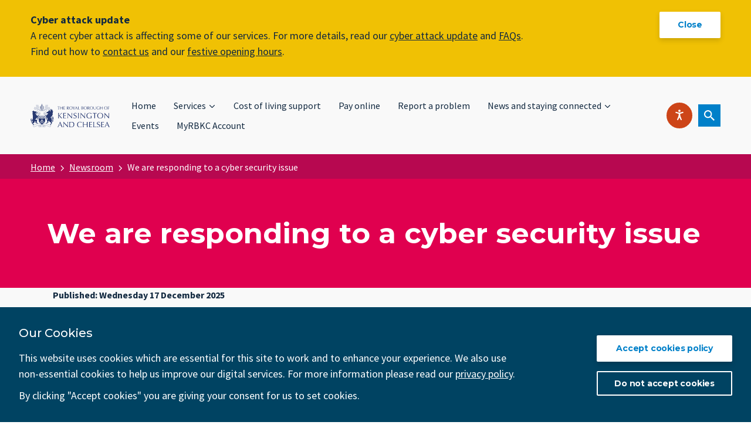

--- FILE ---
content_type: text/html
request_url: https://www.rbkc.gov.uk/newsroom/we-are-responding-cyber-security-issue
body_size: 13071
content:
<!DOCTYPE html>
<html lang="en" dir="ltr">
  <head>
    <link rel="manifest" href="/themes/custom/rbkc/favicons/site.webmanifest" />
    <link rel="mask-icon" href="/themes/custom/rbkc/favicons/safari-pinned-tab.svg" color="#5bbad5" />
    <meta name="msapplication-TileColor" content="#2b5797" />
    <meta name="msapplication-config" content="/themes/custom/rbkc/browserconfig.xml" />
    <meta name="theme-color" content="#ffffff" />
    <meta charset="utf-8" />
<noscript><style>form.antibot * :not(.antibot-message) { display: none !important; }</style>
</noscript><meta name="description" content="Cyber security issue 2025" />
<link rel="canonical" href="https://www.rbkc.gov.uk/newsroom/we-are-responding-cyber-security-issue" />
<meta name="Generator" content="Drupal 10 (LocalGov Drupal | https://localgovdrupal.org)" />
<meta name="MobileOptimized" content="width" />
<meta name="HandheldFriendly" content="true" />
<meta name="viewport" content="width=device-width, initial-scale=1.0" />
<meta property="nodeId" content="46360" />
<meta name="date" content="1 December 2025" />
<meta name="contentType" content="News Article" />
<meta name="nodeTitle" content="We are responding to a cyber security issue" />
<meta name="topLevelSLP" content="News" />
<!--
<PageMap>
  <DataObject type="document">
    <Attribute name="content_type">news_article</Attribute>
  </DataObject>
</PageMap>
-->
<link rel="icon" href="/themes/custom/rbkc/favicon.ico" type="image/vnd.microsoft.icon" />
<script src="/sites/default/files/eu_cookie_compliance/eu_cookie_compliance.script.js?t6qr8d" defer></script>


    <title>We are responding to a cyber security issue | Royal Borough of Kensington and Chelsea</title>
    <link rel="stylesheet" media="all" href="/modules/contrib/localgov_paragraphs/modules/localgov_subsites_paragraphs/css/localgov-subsites-paragraphs.css" />
<link rel="stylesheet" media="all" href="/core/themes/stable9/css/system/components/align.module.css" />
<link rel="stylesheet" media="all" href="/core/themes/stable9/css/system/components/fieldgroup.module.css" />
<link rel="stylesheet" media="all" href="/core/themes/stable9/css/system/components/container-inline.module.css" />
<link rel="stylesheet" media="all" href="/core/themes/stable9/css/system/components/clearfix.module.css" />
<link rel="stylesheet" media="all" href="/core/themes/stable9/css/system/components/details.module.css" />
<link rel="stylesheet" media="all" href="/core/themes/stable9/css/system/components/hidden.module.css" />
<link rel="stylesheet" media="all" href="/core/themes/stable9/css/system/components/item-list.module.css" />
<link rel="stylesheet" media="all" href="/core/themes/stable9/css/system/components/js.module.css" />
<link rel="stylesheet" media="all" href="/core/themes/stable9/css/system/components/nowrap.module.css" />
<link rel="stylesheet" media="all" href="/core/themes/stable9/css/system/components/position-container.module.css" />
<link rel="stylesheet" media="all" href="/core/themes/stable9/css/system/components/reset-appearance.module.css" />
<link rel="stylesheet" media="all" href="/core/themes/stable9/css/system/components/resize.module.css" />
<link rel="stylesheet" media="all" href="/core/themes/stable9/css/system/components/system-status-counter.css" />
<link rel="stylesheet" media="all" href="/core/themes/stable9/css/system/components/system-status-report-counters.css" />
<link rel="stylesheet" media="all" href="/core/themes/stable9/css/system/components/system-status-report-general-info.css" />
<link rel="stylesheet" media="all" href="/core/themes/stable9/css/system/components/tablesort.module.css" />
<link rel="stylesheet" media="all" href="/modules/contrib/ckeditor_indentblock/css/plugins/indentblock/ckeditor.indentblock.css" />
<link rel="stylesheet" media="all" href="/modules/contrib/extlink/extlink.css" />
<link rel="stylesheet" media="all" href="/modules/contrib/paragraphs/css/paragraphs.unpublished.css" />
<link rel="stylesheet" media="all" href="/modules/contrib/simple_popup_blocks/css/simple_popup_blocks.css" />
<link rel="stylesheet" media="all" href="/themes/custom/rbkc/dist/accordion.css" />
<link rel="stylesheet" media="all" href="/themes/custom/rbkc/dist/cookie-banner.css" />
<link rel="stylesheet" media="all" href="/themes/custom/rbkc/dist/banner.css" />
<link rel="stylesheet" media="all" href="/themes/custom/rbkc/dist/cta-block.css" />
<link rel="stylesheet" media="all" href="/themes/custom/rbkc/dist/feedback-block.css" />
<link rel="stylesheet" media="all" href="/themes/custom/rbkc/dist/page-title.css" />
<link rel="stylesheet" media="all" href="/themes/custom/rbkc/dist/reachdesk-toolbar.css" />
<link rel="stylesheet" media="all" href="/themes/custom/rbkc/dist/search-form.css" />
<link rel="stylesheet" media="all" href="/themes/custom/rbkc/dist/site-footer.css" />
<link rel="stylesheet" media="all" href="/themes/custom/rbkc/dist/site-header.css" />
<link rel="stylesheet" media="all" href="/themes/custom/rbkc/dist/step-by-step.css" />
<link rel="stylesheet" media="all" href="/themes/custom/rbkc/dist/base.css" />


    <link rel="preconnect" href="https://fonts.gstatic.com">

      <link href="https://fonts.googleapis.com/css?family=Montserrat:400,500,600,700|Source+Sans+Pro:300,400,400i,600,700&display=swap" rel="stylesheet" />
    <script src="/sites/default/files/asset_injector/js/google_tag_manager-9474ac8f11ded62211e2f74dcc62fc5b.js"></script>
<script src="/sites/default/files/asset_injector/js/google_tag_manager_async-a6a7aa31d992c9726eab8f0618bd33a8.js"></script>
<script src="https://use.fontawesome.com/releases/v5.13.1/js/all.js" defer crossorigin="anonymous"></script>
<script src="https://use.fontawesome.com/releases/v5.13.1/js/v4-shims.js" defer crossorigin="anonymous"></script>

  </head>

  <body>
    
      <div class="dialog-off-canvas-main-canvas" data-off-canvas-main-canvas>
    
  
  

<header  class="header">
              <a href="#main-content" class="visually-hidden focusable">Skip to main content</a>
            <div id="block-rbkc-alertbanner" class="block block-localgov-alert-banner block-localgov-alert-banner-block"><div data-dismiss-alert-token="alert-47--547e8c02be7798f4524819a40d637f9222db4b02" class="alert-banner alert-banner--minor js-alert-banner hidden"><div class="container"><div class="alert-banner__wrapper"><strong class="alert-banner__title">Cyber attack update</strong><div class="alert-banner__text"><p>A recent cyber attack is affecting some of our services. For more details, read our <a href="/newsroom/we-are-responding-cyber-security-issue">cyber attack update</a> and <a href="/cyber-security-incident-faq">FAQs</a>. Find out how to <a href="/contact-us/call-or-email-us">contact us</a> and our <a href="/contact-us/customer-information-christmas-and-new-year-period">festive opening hours</a>.</p></div></div><button href="#" class="button button--inverse alert-banner__toggle alert-banner__toggle--close js-alert-banner-toggle">Close</button><button href="#" class="button button--inverse alert-banner__toggle alert-banner__toggle--open js-alert-banner-toggle">Read again</button></div></div></div>

      <div  class="header__wrapper">
    <div  class="header__inner container">
      <div  class="header__primary">
                <div  class="header__branding">
                      <a href="/">
              

  
<img
   class="logo__image"
      src="/themes/custom/rbkc/images/RBKC_Logo.svg"
      alt="Royal Borough of Kensington &amp; Chelsea"
    />
            </a>
                  </div>
                <div  class="header__menu">
                        
   

  

  <div class="lgd-region lgd-region--header region region-header">
    
    
    <div class="lgd-region__inner lgd-region__inner--header">
      <div  id="block-rbkc-localgov-mainnavigation" class="menu--main">
            
  

        <nav>
  <a href="#main-nav" id="toggle-expand" class="toggle-expand">
    <span class="toggle-expand__text sr-only">Menu</span>
    <span class="toggle-expand__open button button--secondary">
      



<svg  class="toggle-expand__icon icon"

      aria-hidden="true" role="presentation"
    tabindex="-1"
    focusable="false"
  
  
  >
  
  
  <use xlink:href="/themes/custom/rbkc/dist/icons.svg#burger"></use>
</svg>
    </span>
  </a>
  <div id="main-nav" class="main-nav">
    <button class="toggle-expand__close button button--secondary">
      <span class="toggle-expand__text sr-only">Close Menu</span>
      



<svg  class="icon"

      aria-hidden="true" role="presentation"
    tabindex="-1"
    focusable="false"
  
  
  >
  
  
  <use xlink:href="/themes/custom/rbkc/dist/icons.svg#close"></use>
</svg>
    </button>

    

    
                              
<ul  class="main-menu list--unstyled">
            
<li  class="main-menu__item">
                
<a
   class="main-menu__link"
    href="/"
>Home      </a>
          </li>
          
<li  class="main-menu__item main-menu__item--with-sub">
                
<a
   class="main-menu__link main-menu__link--with-sub"
    href="/"
>Services          



<svg  class="icon"

      aria-hidden="true" role="presentation"
    tabindex="-1"
    focusable="false"
  
  
  >
  
  
  <use xlink:href="/themes/custom/rbkc/dist/icons.svg#arrow"></use>
</svg>
      </a>
              <div class="main-menu-sub-wrapper">
            
                                        
<ul  class="main-menu main-menu--sub main-menu--sub-1 list--unstyled">
            
<li  class="main-menu__item main-menu__item--sub main-menu__item--sub-1">
                
<a
   class="main-menu__link main-menu__link--sub main-menu__link--sub-1"
    href="/grenfell-response-and-recovery"
>Grenfell response and recovery      </a>
          </li>
          
<li  class="main-menu__item main-menu__item--sub main-menu__item--sub-1">
                
<a
   class="main-menu__link main-menu__link--sub main-menu__link--sub-1"
    href="/benefits"
>Benefits      </a>
          </li>
          
<li  class="main-menu__item main-menu__item--sub main-menu__item--sub-1">
                
<a
   class="main-menu__link main-menu__link--sub main-menu__link--sub-1"
    href="/births-deaths-marriages-and-citizenship"
>Births, deaths, marriages and citizenship      </a>
          </li>
          
<li  class="main-menu__item main-menu__item--sub main-menu__item--sub-1">
                
<a
   class="main-menu__link main-menu__link--sub main-menu__link--sub-1"
    href="/business-and-enterprise"
>Business and enterprise      </a>
          </li>
          
<li  class="main-menu__item main-menu__item--sub main-menu__item--sub-1">
                
<a
   class="main-menu__link main-menu__link--sub main-menu__link--sub-1"
    href="/children-and-education"
>Children and education      </a>
          </li>
          
<li  class="main-menu__item main-menu__item--sub main-menu__item--sub-1">
                
<a
   class="main-menu__link main-menu__link--sub main-menu__link--sub-1"
    href="/community-and-local-life"
>Community and local life      </a>
          </li>
          
<li  class="main-menu__item main-menu__item--sub main-menu__item--sub-1">
                
<a
   class="main-menu__link main-menu__link--sub main-menu__link--sub-1"
    href="/council-tax"
>Council Tax      </a>
          </li>
          
<li  class="main-menu__item main-menu__item--sub main-menu__item--sub-1">
                
<a
   class="main-menu__link main-menu__link--sub main-menu__link--sub-1"
    href="/council-councillors-and-democracy"
>Council, councillors and democracy      </a>
          </li>
          
<li  class="main-menu__item main-menu__item--sub main-menu__item--sub-1">
                
<a
   class="main-menu__link main-menu__link--sub main-menu__link--sub-1"
    href="/bins-recycling-and-commercial-waste/commercial-waste-services"
>Commercial Waste Services      </a>
          </li>
          
<li  class="main-menu__item main-menu__item--sub main-menu__item--sub-1">
                
<a
   class="main-menu__link main-menu__link--sub main-menu__link--sub-1"
    href="/environment"
>Environment      </a>
          </li>
          
<li  class="main-menu__item main-menu__item--sub main-menu__item--sub-1">
                
<a
   class="main-menu__link main-menu__link--sub main-menu__link--sub-1"
    href="/health-and-social-care"
>Health and social care      </a>
          </li>
          
<li  class="main-menu__item main-menu__item--sub main-menu__item--sub-1">
                
<a
   class="main-menu__link main-menu__link--sub main-menu__link--sub-1"
    href="/housing"
>Housing      </a>
          </li>
          
<li  class="main-menu__item main-menu__item--sub main-menu__item--sub-1">
                
<a
   class="main-menu__link main-menu__link--sub main-menu__link--sub-1"
    href="/jobs-employment-and-skills"
>Jobs, employment and skills      </a>
          </li>
          
<li  class="main-menu__item main-menu__item--sub main-menu__item--sub-1">
                
<a
   class="main-menu__link main-menu__link--sub main-menu__link--sub-1"
    href="/libraries-0"
>Libraries      </a>
          </li>
          
<li  class="main-menu__item main-menu__item--sub main-menu__item--sub-1">
                
<a
   class="main-menu__link main-menu__link--sub main-menu__link--sub-1"
    href="/licensing"
>Licensing      </a>
          </li>
          
<li  class="main-menu__item main-menu__item--sub main-menu__item--sub-1">
                
<a
   class="main-menu__link main-menu__link--sub main-menu__link--sub-1"
    href="/new-residents"
>New residents      </a>
          </li>
          
<li  class="main-menu__item main-menu__item--sub main-menu__item--sub-1">
                
<a
   class="main-menu__link main-menu__link--sub main-menu__link--sub-1"
    href="/parking-permissions"
>Parking      </a>
          </li>
          
<li  class="main-menu__item main-menu__item--sub main-menu__item--sub-1">
                
<a
   class="main-menu__link main-menu__link--sub main-menu__link--sub-1"
    href="/parks-leisure-and-culture"
>Parks, leisure and culture      </a>
          </li>
          
<li  class="main-menu__item main-menu__item--sub main-menu__item--sub-1">
                
<a
   class="main-menu__link main-menu__link--sub main-menu__link--sub-1"
    href="/planning-and-building-control"
>Planning and building control      </a>
          </li>
          
<li  class="main-menu__item main-menu__item--sub main-menu__item--sub-1">
                
<a
   class="main-menu__link main-menu__link--sub main-menu__link--sub-1"
    href="/streets-and-transport"
>Streets and Transport      </a>
          </li>
          
<li  class="main-menu__item main-menu__item--sub main-menu__item--sub-1">
                
<a
   class="main-menu__link main-menu__link--sub main-menu__link--sub-1"
    href="/waste-and-recycling"
>Waste and recycling      </a>
          </li>
      </ul>
  
      </div>
      </li>
          
<li  class="main-menu__item">
                
<a
   class="main-menu__link"
    href="/cost-living-support-hub"
>Cost of living support      </a>
          </li>
          
<li  class="main-menu__item">
                
<a
   class="main-menu__link"
    href="/pay-online"
>Pay online      </a>
          </li>
          
<li  class="main-menu__item">
                
<a
   class="main-menu__link"
    href="/contact-us/report-problem"
>Report a problem      </a>
          </li>
          
<li  class="main-menu__item main-menu__item--with-sub">
                
<a
   class="main-menu__link main-menu__link--with-sub"
    href="/"
>News and staying connected          



<svg  class="icon"

      aria-hidden="true" role="presentation"
    tabindex="-1"
    focusable="false"
  
  
  >
  
  
  <use xlink:href="/themes/custom/rbkc/dist/icons.svg#arrow"></use>
</svg>
      </a>
              <div class="main-menu-sub-wrapper">
            
                                        
<ul  class="main-menu main-menu--sub main-menu--sub-1 list--unstyled">
            
<li  class="main-menu__item main-menu__item--sub main-menu__item--sub-1">
                
<a
   class="main-menu__link main-menu__link--sub main-menu__link--sub-1"
    href="/newsroom"
>Recent news      </a>
          </li>
          
<li  class="main-menu__item main-menu__item--sub main-menu__item--sub-1">
                
<a
   class="main-menu__link main-menu__link--sub main-menu__link--sub-1"
    href="https://www.instagram.com/kensingtonandchelseacouncil/"
>Follow us on Instagram      </a>
          </li>
          
<li  class="main-menu__item main-menu__item--sub main-menu__item--sub-1">
                
<a
   class="main-menu__link main-menu__link--sub main-menu__link--sub-1"
    href="https://pages.comms.rbkc.gov.uk/pages/subscribenewsletters"
>Sign up for enewsletters      </a>
          </li>
          
<li  class="main-menu__item main-menu__item--sub main-menu__item--sub-1">
                
<a
   class="main-menu__link main-menu__link--sub main-menu__link--sub-1"
    href="https://nextdoor.co.uk/agency-detail/england/london/kensington-and-chelsea-council/"
>Follow us on Nextdoor      </a>
          </li>
          
<li  class="main-menu__item main-menu__item--sub main-menu__item--sub-1">
                
<a
   class="main-menu__link main-menu__link--sub main-menu__link--sub-1"
    href="https://twitter.com/rbkc"
>Follow us on Twitter      </a>
          </li>
          
<li  class="main-menu__item main-menu__item--sub main-menu__item--sub-1">
                
<a
   class="main-menu__link main-menu__link--sub main-menu__link--sub-1"
    href="https://www.youtube.com/user/kensingtonandchelsea"
>Follow us on YouTube      </a>
          </li>
          
<li  class="main-menu__item main-menu__item--sub main-menu__item--sub-1">
                
<a
   class="main-menu__link main-menu__link--sub main-menu__link--sub-1"
    href="https://www.facebook.com/RoyalBorough/"
>Follow us on Facebook      </a>
          </li>
      </ul>
  
      </div>
      </li>
          
<li  class="main-menu__item">
                
<a
   class="main-menu__link"
    href="/events"
>Events      </a>
          </li>
          
<li  class="main-menu__item">
                
<a
   class="main-menu__link"
    href="/myrbkc-account"
>MyRBKC Account      </a>
          </li>
      </ul>
  
  </div>
</nav>

  </div>

    </div>
    
    
  </div>

                  </div>
                
<div id="__ba_launchpad"></div>
                <div  class="header__search">
                      <button class="button button--search js-search-toggle">
              <span class="sr-only">Open search</span>
            </button>
                                


<form  class="search-form js-search-form" action="/search" onsubmit="return buildGoogleSearchUrl(this);">
  <div  class="search-form__inner">
                  <div class="search-form-wrapper">
            <div class="js-form-item form-item">
              <label for="search-header" class="visually-hidden form-item__label">Search</label>
              <input placeholder="Search our site" data-drupal-selector="search-header" type="text" id="search-header" name="query" value="" size="30" maxlength="128" class="form-text form-item__textfield">
            </div>
            <div data-drupal-selector="search-header-action" class="form-actions js-form-wrapper form-wrapper" id="search-header-action">
              <input data-drupal-selector="search-header-submit" type="submit" id="search-header-submit" value="Search" class="button js-form-submit form-submit" />
            </div>
          </div>
                              <button  class="search-form__close js-close-search button--close-search button button--secondary" aria-label="Hide search">
                  <span class="sr-only">Close search</span>
                </button>
                  </div>
</form>

<script>
  function buildGoogleSearchUrl(form) {
    const query = encodeURIComponent(form.query.value);
    let url = "/search#gsc.tab=0&gsc.q=" + query + "&gsc.sort=";

    window.location.href = url;
    // Prevent normal form submission.
    return false;
  }
</script>
                  </div>
      </div>
    </div>
  </div>
</header>

 

  
        <div class="region region-banner" role="banner">
    <div id="block-newroyalbanner" data-dismiss-royal-token="alert-10-86ff80b6a74bc1152a86bf493b2b186757a2d8c2" class="block block-block-content block-block-contentf663920e-b3c0-4632-9826-4adb382fb1a6">
  
    
      
  </div>

  </div>

  
    <div>
    
  <div class="region-breadcrumb region-breadcrumb--rich-red">
    <div id="block-rbkc-localgov-breadcrumbs--2" class="block block-system block-system-breadcrumb-block">
  
    
      

<div class="breadcrumb-wrapper">
  <div class="container">
    <nav>
      <ol  class="breadcrumb">
              <li  class="breadcrumb__item">
                      <a  class="breadcrumb__link" href="/">Home</a>
                  </li>
              <li  class="breadcrumb__item">
                      <a  class="breadcrumb__link" href="/newsroom">Newsroom</a>
                  </li>
              <li  class="breadcrumb__item">
                      We are responding to a cyber security issue
                  </li>
            </ol>
    </nav>
  </div>
</div>

  </div>

  </div>

  </div>
  


   

  

  <div class="lgd-region lgd-region--messages region region-messages">
    
          <div class="lgd-container padding-horizontal">
    
    <div class="lgd-region__inner lgd-region__inner--messages">
      <div data-drupal-messages-fallback class="hidden"></div>

    </div>
    
          </div> 
    
  </div>


    <div>
    
   

  


  </div>
  
    
  <main id="main-content" role="main">
    <section>
      
   

  

  <div class="lgd-region lgd-region--content region region-content">
    
    
    <div class="lgd-region__inner lgd-region__inner--content">
      <div id="block-rbkc-localgov-mainpagecontent--2" class="block block-system block-system-main-block">
  
    
      
      

<div  class="page-title page-title--news col">
  <div  class="container container-lg">
    <div  class="page-title__content-wrapper">
                    
    

<h1 name=""  class="heading heading--masthead"><span>We are responding to a cyber security issue</span></h1>                      </div>
  </div>
</div>
  
<div class="container container-lg">
  
  <article  class="node">
    <div class="col">
      
<p  class="paragraph paragraph--small paragraph--strong paragraph--extra-margin-bottom">
    Published: Wednesday 17 December 2025
  </p>
            

      

  

              <div class="component-margin">
          

            <div class="text-long wysiwyg"><h2>Cyber attack and data breach update, December 2025</h2>

<p>We are providing a further update for residents and partners, following a cyber attack halted by our security systems on Monday 24 November 2025.</p>

<h2>What we now know</h2>

<p>Following extensive investigation with cyber-security specialists from NCC Group and independent forensic experts, we can confirm that this was a cyber attack with criminal intent, with data copied and taken away.</p>

<p>Our cyber security team detected and contained the attack quickly. There is no evidence of any lateral movement, so we believe the attack was stopped before it spread to third party systems that help us provide services and store data.</p>

<p>We confirmed a data breach with the Information Commissioner's Office at the earliest opportunity. We are now investigating that breach for any sensitive data – small samples show that some of the resident data copied is likely to contain sensitive data and personal information.</p>

<p>It is possible any data copied and taken from us could be misused or published. We are planning accordingly for this, working with law enforcement at every step.</p>

<p><strong>Please read and follow National Cyber Security Centre advice</strong> on keeping your data safe and what to do if you are worried about a data breach.</p>

<ul>
<li><a class="ext" data-extlink href="https://www.ncsc.gov.uk/guidance/data-breaches" rel="noreferrer" target="_blank">Data breaches: guidance for individuals and families<svg aria-label="(link is external)" class="ext" focusable="false" role="img" viewBox="0 0 80 40"><metadata><sfw><slicesourcebounds bottomleftorigin="true" height="16384" width="16389" x="-8165" y="-8160" /><optimizationsettings><targetsettings fileformat="PNG24Format" targetsettingsid="0"><png24format filtered="false" interlaced="false" mattecolor="#FFFFFF" nomattecolor="false" transparency="true" /></targetsettings></optimizationsettings></sfw>
<title></title>
<path d="M48 26c-1.1 0-2 0.9-2 2v26H10V18h26c1.1 0 2-0.9 2-2s-0.9-2-2-2H8c-1.1 0-2 0.9-2 2v40c0 1.1 0.9 2 2 2h40c1.1 0 2-0.9 2-2V28C50 26.9 49.1 26 48 26z" /><path d="M56 6H44c-1.1 0-2 0.9-2 2s0.9 2 2 2h7.2L30.6 30.6c-0.8 0.8-0.8 2 0 2.8C31 33.8 31.5 34 32 34s1-0.2 1.4-0.6L54 12.8V20c0 1.1 0.9 2 2 2s2-0.9 2-2V8C58 6.9 57.1 6 56 6z" /></metadata></svg></a></li>
<li><a class="ext" data-extlink href="https://www.ncsc.gov.uk/collection/top-tips-for-staying-secure-online" rel="noreferrer" target="_blank">Top tips for staying secure online<svg aria-label="(link is external)" class="ext" focusable="false" role="img" viewBox="0 0 80 40"><metadata><sfw><slicesourcebounds bottomleftorigin="true" height="16384" width="16389" x="-8165" y="-8160" /><optimizationsettings><targetsettings fileformat="PNG24Format" targetsettingsid="0"><png24format filtered="false" interlaced="false" mattecolor="#FFFFFF" nomattecolor="false" transparency="true" /></targetsettings></optimizationsettings></sfw>
<title></title>
<path d="M48 26c-1.1 0-2 0.9-2 2v26H10V18h26c1.1 0 2-0.9 2-2s-0.9-2-2-2H8c-1.1 0-2 0.9-2 2v40c0 1.1 0.9 2 2 2h40c1.1 0 2-0.9 2-2V28C50 26.9 49.1 26 48 26z" /><path d="M56 6H44c-1.1 0-2 0.9-2 2s0.9 2 2 2h7.2L30.6 30.6c-0.8 0.8-0.8 2 0 2.8C31 33.8 31.5 34 32 34s1-0.2 1.4-0.6L54 12.8V20c0 1.1 0.9 2 2 2s2-0.9 2-2V8C58 6.9 57.1 6 56 6z" /></metadata></svg></a></li>
</ul>

<p>We are taking steps to work through the data in accordance with ICO and legal rules and will be in touch with residents directly. We recognise the sensitivity and importance of this work.</p>

<h2>What our work involves</h2>

<p>Checking details in files that may have been accessed, much of this will yield nothing, but we want to make sure we turn over every stone.</p>

<p>Prioritising checks for any sensitive personal data or information about vulnerable individuals, but it will take months to check everything thoroughly.</p>

<p>Coordinating with Westminster City Council and London Borough of Hammersmith &amp; Fulham, and working with law enforcement agencies and the National Cyber Security Centre to track data and any criminality.</p>

<p>Our approach is to be open and transparent at every step, but also to not cause unnecessary alarm where it may not be warranted, or compromise an ongoing criminal investigation.</p>

<h2>Why has the Council been attacked?</h2>

<p>Investigations are still ongoing, but it is not unusual for councils and other public sector organisations to be targeted in cyber attacks – especially by criminals looking for personal information or sensitive data.</p>

<p>In fact most local authorities are under constant attack. In 2024, the local government sector reported over 150 incidents to the Information Commissioner's Office.</p>

<p>Here at RBKC we deal with cyber crime related activity and issues on an almost daily basis. For example, between June and September this year, the Council intercepted and isolated over 113,000 phishing attempts, mainly by email. We spend £12 million a year on Digital, Data, and Technology, but this is the first time in our history an attack has been so disruptive.</p>

<h2>Support for residents and partners</h2>

<p>We have already written to over 100,000 households with guidance on what to do if you are worried about the breach. Translated versions are also available.</p>

<p>We have extensive updates on our website, and <a href="/cyber-security-incident-faq">FAQs</a> are updated daily.</p>

<p>We continue to direct people to trusted advice from the National Cyber Security Centre on protecting yourself from fraud, scams, or identity misuse, and what to do when an organisation suffers a data breach at the hands of cyber criminals.</p>

<p>We encourage everyone to be vigilant. Criminals may use information obtained from this breach to make scams seem more legitimate. Please take extra care with:</p>

<ul>
<li>unexpected emails or messages requesting financial or personal information</li>
<li>links or attachments you were not expecting</li>
<li>contacts claiming to be the Council but asking you to provide sensitive details</li>
</ul>

<p>If in doubt, use our published contact routes rather than replying directly.</p>

<h2>Impact on your services</h2>

<p>Some of our systems remain disrupted, or are operating using temporary arrangements.</p>

<p>These means:</p>

<ul>
<li>slower services response times and some phones lines out of action</li>
<li>difficulties in revenue and benefits processing</li>
<li>housing and social care administration issues</li>
<li>payments and Direct Debit collections delayed, but please do expect us to still collect as soon as systems are back online</li>
</ul>

<p>We're working to restore all systems securely, but this will take time. Essential services, including those supporting vulnerable residents, are being prioritised.</p>

<p>Our customer service centre is open, and we continue to be open for business. You trust us to run services day in and day out, and we continue to do this using well-rehearsed back-up plans.</p>

<h2>Next steps</h2>

<p>Our investigation is ongoing and will take several months, due to the complex nature of the attack and the data involved, and the need to restart many of our systems.</p>

<p>We are committed to sharing accurate updates as soon as new information becomes available.</p>

<p>We will write to people if they are impacted by the data breach.</p>

<p>We continue to work closely with law enforcement and cybersecurity agencies here and internationally to investigate the incident.</p>

<p>We understand this is a worrying situation, and we thank residents, local partners, and our own staff for their patience and cooperation.</p>

<p>We will be establishing a cyber recovery team in the coming weeks, and further updates will be available on our website. Our staff are here and ready to help.</p>

</div>
      
        </div>
          </div>
  </article>
  </div>

  </div>

    </div>
    
    
  </div>

    </section>
  </main>

  
  <footer class="footer">
          <div class="content-bottom container">
        
   

  

  <div class="lgd-region lgd-region--content-bottom region region-content-bottom">
    
          <div class="lgd-container padding-horizontal">
    
    <div class="lgd-region__inner lgd-region__inner--content-bottom">
      
  
  <div class="container container-lg">
    <div class="separator" aria-hidden="true">
      <hr />
    </div>
<div  id="block-newslettersignup" class="cta-block cta-block--grey cta-block--newsletter">
  <div  class="cta-block__content">
    
    

<h2 name=""  class="heading heading--sub">
      

      Sign up to Newsletter
  

  </h2>        

            <div class="text-long wysiwyg"><p>Subscribe to our newsletter</p>
</div>
      
    </div>
      
  

  
<a  href=https://pages.comms.rbkc.gov.uk/pages/subscribenewsletters  class="button button--inverse button--icon" target=_self>
       Sign up link 
        



<svg  class="icon"

      aria-hidden="true" role="presentation"
    tabindex="-1"
    focusable="false"
  
  
  >
  
  
  <use xlink:href="/themes/custom/rbkc/dist/icons.svg#arrow-tail"></use>
</svg>
  </a>
  </div>
  </div>

    </div>
    
          </div> 
    
  </div>

      </div>
              

  <div class="container">
  
  


<div  id="block-feedback-banner" class="feedback block block-block-content block-block-contentbc5c7799-dd99-49dd-86c2-596091aa88ee">
  
  

  
    

<h2 name=""  class="heading heading--tiny">
      What was your experience using the website today?
  </h2>
      
  

  
<a id=feedback-webform-link href=/web-services/report-problem-about-website?source_entity_type=node&amp;source_entity_id=46360  class="button button--inverse button--icon" target=_self>
       Give feedback
        



<svg  class="icon"

      aria-hidden="true" role="presentation"
    tabindex="-1"
    focusable="false"
  
  
  >
  
  
  <use xlink:href="/themes/custom/rbkc/dist/icons.svg#arrow-tail"></use>
</svg>
  </a>
  </div>
</div>

<div  class="footer__inner">
  <div class="container">
    <div  class="footer__primary">
      <div  class="footer__logo">
                  



<svg  class="logo__icon"

      aria-hidden="true" role="presentation"
    tabindex="-1"
    focusable="false"
  
  
  >
  
  
  <use xlink:href="/themes/custom/rbkc/dist/icons.svg#logo-crest"></use>
</svg>
              </div>
      <div  class="footer__colophon">
                  <address>Town Hall, Hornton Street, W8 7NX</address>
          <p>&copy; 2025 The Royal Borough of Kensington and Chelsea</p>
              </div>
      <div  class="footer__menu">
          <div  id="block-rbkc-footer">
            
  

        

    
                              
<ul  class="inline-menu">
            
<li  class="inline-menu__item">
                
<a
   class="inline-menu__link"
    href="/contact-us"
>Contact us      </a>
          </li>
          
<li  class="inline-menu__item">
                
<a
   class="inline-menu__link"
    href="/contact-us/complaints-comments-and-compliments"
>Complaints      </a>
          </li>
          
<li  class="inline-menu__item">
                
<a
   class="inline-menu__link"
    href="/contact-us/freedom-information-foi-requests"
>Freedom of Information      </a>
          </li>
          
<li  class="inline-menu__item">
                
<a
   class="inline-menu__link"
    href="/data-protection/data-protection/subject-access-requests"
>Subject Access Requests      </a>
          </li>
          
<li  class="inline-menu__item">
                
<a
   class="inline-menu__link"
    href="/myrbkc-account/sign-myrbkc"
>MyRBKC Account      </a>
          </li>
      </ul>
  

  </div>

      </div>
    </div>

    <div  class="footer__secondary">
      <div  class="footer__menu">
          <div  id="block-rbkc-footerbottomlinks">
            
  

        

    
                              
<ul  class="inline-menu">
            
<li  class="inline-menu__item">
                
<a
   class="inline-menu__link"
    href="/web-services/terms-use-accessing-any-part-website"
>Terms of use      </a>
          </li>
          
<li  class="inline-menu__item">
                
<a
   class="inline-menu__link"
    href="/data-protection/data-protection/cookies-and-your-privacy"
>Cookies and your privacy      </a>
          </li>
          
<li  class="inline-menu__item">
                
<a
   class="inline-menu__link"
    href="/data-protection"
>Data Protection      </a>
          </li>
          
<li  class="inline-menu__item">
                
<a
   class="inline-menu__link"
    href="/community-and-local-life/community-safety/modern-slavery"
>Modern slavery      </a>
          </li>
          
<li  class="inline-menu__item">
                
<a
   class="inline-menu__link"
    href="/web-services/accessibility-statement"
>Accessibility      </a>
          </li>
      </ul>
  

  </div>

      </div>
    </div>

    <div  class="footer__social">
        <div  id="block-rbkc-socialmedia">
            
  

        
<ul  class="social-menu">
      
          
<li  class="social-menu__item">
      
<a
   class="social-menu__link"
    href="https://www.facebook.com/RoyalBorough"
>    



<svg  class="icon"

  
  
  >
  
  
  <use xlink:href="/themes/custom/rbkc/dist/icons.svg#facebook"></use>
</svg>
    <span class="sr-only">Facebook - Opens in new window</span>
        </a>
  </li>
          
<li  class="social-menu__item">
      
<a
   class="social-menu__link"
    href="https://twitter.com/rbkc"
>    



<svg  class="icon"

  
  
  >
  
  
  <use xlink:href="/themes/custom/rbkc/dist/icons.svg#twitter"></use>
</svg>
    <span class="sr-only">Twitter - Opens in new window</span>
        </a>
  </li>
          
<li  class="social-menu__item">
      
<a
   class="social-menu__link"
    href="https://www.youtube.com/user/kensingtonandchelsea"
>    



<svg  class="icon"

  
  
  >
  
  
  <use xlink:href="/themes/custom/rbkc/dist/icons.svg#youtube"></use>
</svg>
    <span class="sr-only">Youtube - Opens in new window</span>
        </a>
  </li>
          
<li  class="social-menu__item">
      
<a
   class="social-menu__link"
    href="https://www.instagram.com/kensingtonandchelseacouncil/"
>    



<svg  class="icon"

  
  
  >
  
  
  <use xlink:href="/themes/custom/rbkc/dist/icons.svg#instagram"></use>
</svg>
    <span class="sr-only">Instagram - Opens in new window</span>
        </a>
  </li>
      </ul>

  </div>

    </div>
  </div>
  
<button id="back-to-top-btn" class="back-to-top">
  



<svg  class="icon"

      aria-hidden="true" role="presentation"
    tabindex="-1"
    focusable="false"
  
  
  >
  
  
  <use xlink:href="/themes/custom/rbkc/dist/icons.svg#arrow-tail"></use>
</svg>
  <span class="sr-only">Scroll to top</span>
</button>
</div>

      </footer>

  </div>

    <script>window.dataLayer = window.dataLayer || []; window.dataLayer.push({"drupalLanguage":"en","drupalCountry":"GB","siteName":"Royal Borough of Kensington and Chelsea","entityCreated":"1764830141","entityLangcode":"en","entityStatus":"1","entityUid":"1","entityUuid":"a53ae695-a42b-4b52-9225-5315cf84d047","entityVid":"186354","entityName":"rbkc-admin","entityType":"node","entityBundle":"news_article","entityId":"46360","entityTitle":"We are responding to a cyber security issue","userUid":0});</script>


    <script type="application/json" data-drupal-selector="drupal-settings-json">{"path":{"baseUrl":"\/","pathPrefix":"","currentPath":"node\/46360","currentPathIsAdmin":false,"isFront":false,"currentLanguage":"en"},"pluralDelimiter":"\u0003","suppressDeprecationErrors":true,"dataLayer":{"defaultLang":"en","languages":{"en":{"id":"en","name":"English","direction":"ltr","weight":0}}},"simple_popup_blocks":{"settings":[]},"data":{"extlink":{"extTarget":false,"extTargetNoOverride":false,"extNofollow":false,"extNoreferrer":true,"extFollowNoOverride":false,"extClass":"ext","extLabel":"(link is external)","extImgClass":false,"extSubdomains":false,"extExclude":"","extInclude":"","extCssExclude":".moderngov-wrapper","extCssExplicit":"","extAlert":false,"extAlertText":"This link will take you to an external web site. We are not responsible for their content.","mailtoClass":"mailto","mailtoLabel":"(link sends email)","extUseFontAwesome":false,"extIconPlacement":"append","extFaLinkClasses":"fa fa-external-link","extFaMailtoClasses":"fa fa-envelope-o","whitelistedDomains":["zedcloud.co.uk","westminster.gov.uk"]}},"eu_cookie_compliance":{"cookie_policy_version":"1.0.0","popup_enabled":true,"popup_agreed_enabled":false,"popup_hide_agreed":false,"popup_clicking_confirmation":false,"popup_scrolling_confirmation":false,"popup_html_info":"\u003Cdiv role=\u0022alertdialog\u0022 aria-labelledby=\u0022popup-text\u0022  class=\u0022eu-cookie-compliance-banner eu-cookie-compliance-banner-info eu-cookie-compliance-banner--opt-in\u0022\u003E\n  \u003Cdiv class=\u0022popup-content info eu-cookie-compliance-content\u0022\u003E\n    \u003Cdiv id=\u0022popup-text\u0022 class=\u0022eu-cookie-compliance-message\u0022\u003E\n      \u003Ch2\u003EOur Cookies\u003C\/h2\u003E\u003Cp\u003EThis website uses cookies which are essential for this site to work and to enhance your experience. We also use non-essential cookies to help us improve our digital services. For more information please read our \u003Ca href=\u0022\/footer-links\/cookies-and-your-privacy\u0022\u003Eprivacy policy\u003C\/a\u003E.\u003C\/p\u003E\u003Cp\u003EBy clicking \u0022Accept cookies\u0022 you are giving your consent for us to set cookies.\u003C\/p\u003E\n          \u003C\/div\u003E\n\n    \n    \u003Cdiv id=\u0022popup-buttons\u0022 class=\u0022eu-cookie-compliance-buttons\u0022\u003E\n      \u003Cbutton type=\u0022button\u0022 class=\u0022agree-button eu-cookie-compliance-secondary-button button--agree button button--inverse\u0022\u003EAccept cookies policy\u003C\/button\u003E\n              \u003Cbutton type=\u0022button\u0022 class=\u0022decline-button eu-cookie-compliance-default-button button button--inverse button--outline\u0022\u003EDo not accept cookies\u003C\/button\u003E\n          \u003C\/div\u003E\n  \u003C\/div\u003E\n\u003C\/div\u003E","use_mobile_message":false,"mobile_popup_html_info":"\u003Cdiv role=\u0022alertdialog\u0022 aria-labelledby=\u0022popup-text\u0022  class=\u0022eu-cookie-compliance-banner eu-cookie-compliance-banner-info eu-cookie-compliance-banner--opt-in\u0022\u003E\n  \u003Cdiv class=\u0022popup-content info eu-cookie-compliance-content\u0022\u003E\n    \u003Cdiv id=\u0022popup-text\u0022 class=\u0022eu-cookie-compliance-message\u0022\u003E\n      \n          \u003C\/div\u003E\n\n    \n    \u003Cdiv id=\u0022popup-buttons\u0022 class=\u0022eu-cookie-compliance-buttons\u0022\u003E\n      \u003Cbutton type=\u0022button\u0022 class=\u0022agree-button eu-cookie-compliance-secondary-button button--agree button button--inverse\u0022\u003EAccept cookies policy\u003C\/button\u003E\n              \u003Cbutton type=\u0022button\u0022 class=\u0022decline-button eu-cookie-compliance-default-button button button--inverse button--outline\u0022\u003EDo not accept cookies\u003C\/button\u003E\n          \u003C\/div\u003E\n  \u003C\/div\u003E\n\u003C\/div\u003E","mobile_breakpoint":768,"popup_html_agreed":false,"popup_use_bare_css":true,"popup_height":"auto","popup_width":"100%","popup_delay":1000,"popup_link":"\/","popup_link_new_window":true,"popup_position":false,"fixed_top_position":true,"popup_language":"en","store_consent":false,"better_support_for_screen_readers":false,"cookie_name":"royal-borough-kensington-chelsea_cookiecontrol","reload_page":true,"domain":"","domain_all_sites":false,"popup_eu_only":false,"popup_eu_only_js":false,"cookie_lifetime":100,"cookie_session":0,"set_cookie_session_zero_on_disagree":0,"disagree_do_not_show_popup":false,"method":"opt_in","automatic_cookies_removal":true,"allowed_cookies":"","withdraw_markup":"\u003Cbutton type=\u0022button\u0022 class=\u0022eu-cookie-withdraw-tab\u0022\u003EPrivacy settings\u003C\/button\u003E\n\u003Cdiv aria-labelledby=\u0022popup-text\u0022 class=\u0022eu-cookie-withdraw-banner\u0022\u003E\n  \u003Cdiv class=\u0022popup-content info eu-cookie-compliance-content\u0022\u003E\n    \u003Cdiv id=\u0022popup-text\u0022 class=\u0022eu-cookie-compliance-message\u0022 role=\u0022document\u0022\u003E\n      \u003Ch2\u003EWe use cookies on this site to enhance your user experience\u003C\/h2\u003E\u003Cp\u003EYou have given your consent for us to set cookies.\u003C\/p\u003E\n    \u003C\/div\u003E\n    \u003Cdiv id=\u0022popup-buttons\u0022 class=\u0022eu-cookie-compliance-buttons\u0022\u003E\n      \u003Cbutton type=\u0022button\u0022 class=\u0022eu-cookie-withdraw-button \u0022\u003EWithdraw consent\u003C\/button\u003E\n    \u003C\/div\u003E\n  \u003C\/div\u003E\n\u003C\/div\u003E","withdraw_enabled":false,"reload_options":1,"reload_routes_list":["node\\\/43774","node\\\/44263","node\\\/44285","node\\\/43674","node\\\/43281","node\\\/43295","node\\\/43282","node\\\/43768","node\\\/40321","node\\\/43278","node\\\/43771","node\\\/43770","node\\\/43766","node\\\/43286","node\\\/43757","node\\\/44264","node\\\/43775","node\\\/43764","node\\\/43673","node\\\/43772","node\\\/43780","node\\\/43291","node\\\/43285","node\\\/43767","node\\\/43765","node\\\/43778","node\\\/43769","node\\\/45336","node\\\/43773","node\\\/43926","node\\\/43279","node\\\/44259","node\\\/43777","node\\\/43779","node\\\/43776","node\\\/43299","webform\\\/application_for_a_club_premises_\\\/test","node\\\/44491","admin\\\/structure\\\/webform\\\/manage\\\/application_for_a_club_premises_\\\/submission\\\/50298\\\/edit","webform\\\/application_for_a_performing_ani","webform\\\/application_for_a_performing_ani\\\/test","webform\\\/webform_255","node\\\/43764\\\/webform\\\/test","webform\\\/sara_s_webform","webform\\\/application_for_a_special_treatm","node\\\/43768\\\/webform\\\/test","webform\\\/application_for_minor_variation","webform\\\/page_feedback","webform\\\/page_feedback\\\/test","webform\\\/temporary_footway_extension_paym","node\\\/43769\\\/webform\\\/test","webform\\\/application_to_vary_designated","webform\\\/notification_of_change","webform\\\/application_for_a_premises_licen","webform\\\/application_to_transfer_premises","webform\\\/application_to_vary_premises_lic","webform\\\/notification_of_an_interest_in_p","webform\\\/duty_to_refer_housing_form","webform\\\/duty_to_refer_housing_form\\\/test","webform\\\/donate_to_library_and_archives","webform\\\/donate_to_library_and_archives\\\/test","webform\\\/provisional_statement_from_the_r","admin\\\/structure\\\/webform\\\/manage\\\/application_for_a_premises_licen\\\/submission\\\/51979\\\/edit","admin\\\/structure\\\/webform\\\/manage\\\/application_to_transfer_premises\\\/submission\\\/51982\\\/edit","admin\\\/structure\\\/webform\\\/manage\\\/application_to_vary_designated\\\/submission\\\/51976\\\/edit","webform\\\/application_for_a_sex_establishm","webform\\\/webform_5283","webform\\\/webform_5283\\\/test","node\\\/43300","node\\\/43300\\\/latest","node\\\/43300\\\/revisions\\\/127084\\\/view","preview-link\\\/node\\\/43300\\\/76b11da9-c8eb-48fe-a086-a775a7acb2c9","preview-link\\\/node\\\/43300\\\/ea3113e8-71bf-496b-9a3a-e7622adf2852","node\\\/40356","admin\\\/structure\\\/webform\\\/manage\\\/application_to_vary_premises_lic\\\/submission\\\/52354\\\/edit","webform\\\/variation_of_a_club","webform\\\/webform_467","webform\\\/webform_733","webform\\\/become_a_homes_for_ukraine_spons","webform\\\/commercial_waste_payments","webform\\\/rbkc_commercial_waste_bin_repair","webform\\\/rbkc_commercail_waste_order_extr","webform\\\/rbkc_commercial_waste_services_r","webform\\\/webform_2003","webform\\\/webform_3257","webform\\\/webform_478","webform\\\/feedback_for_the_windrush_genera","webform\\\/webform_6153","webform\\\/webform_2899","webform\\\/webform_7099","webform\\\/mhdr_wizard","webform\\\/webform_732","webform\\\/multistep_test_form","webform\\\/webform_4833","webform\\\/webform_7108","webform\\\/webform_3249","webform\\\/school_street_exemption_applicat","webform\\\/webform_3539","webform\\\/e_learning_form","webform\\\/webform_3159","webform\\\/webform_739","webform\\\/webform_1187","webform\\\/webform_961","webform\\\/test_save_and_resume_feature","webform\\\/webform_864","webform\\\/test_form_woj","webform\\\/application_for_a_pet_shop_licen\\\/test","node\\\/46292","webform\\\/application_for_an_occasional_sa","webform\\\/application_for_a_riding_establi","webform\\\/application_for_an_animal","webform\\\/application_for_a_riding_establi\\\/test","webform\\\/application_for_a_special_treatm\\\/test","webform\\\/interim_authority","webform\\\/variation_of_a_club\\\/test","webform\\\/application_for_a_sex_establishm\\\/test","webform\\\/application_for_minor_variation\\\/test","webform\\\/application_for_a_premises_licen\\\/test","webform\\\/provisional_statement_from_the_r\\\/test","admin\\\/structure\\\/webform\\\/manage\\\/application_to_vary_designated\\\/submission\\\/53246\\\/edit","admin\\\/structure\\\/webform\\\/manage\\\/application_for_minor_variation\\\/submission\\\/53241\\\/edit","admin\\\/structure\\\/webform\\\/manage\\\/notification_of_change\\\/submission\\\/53544\\\/edit","preview-link\\\/node\\\/43300\\\/qlekquanp2h9.jsp","preview-link\\\/node\\\/43300\\\/qlekquanp2h9","preview-link\\\/node\\\/43300\\\/\u0022954941@","preview-link\\\/node\\\/43300\\\/\u0022\u0022PXFV=\u0027LAuV([!+!])\u0027Vgl=\u0022","preview-link\\\/node\\\/43300\\\/76b11da9-c8eb-48fe-a086-a775a7acb2c9\u0022966713@","preview-link\\\/node\\\/43300\\\/76b11da9-c8eb-48fe-a086-a775a7acb2c9\u0022\u0022riLR=\u0027CmDj([!+!])\u0027K97=\u0022","preview-link\\\/node\\\/43300\\\/76b11da9-c8eb-48fe-a086-a775a7acb2c99151203","preview-link\\\/node\\\/43300\\\/bfg9100\uff1cs1\ufe65s2\u02bas3\u02b9hjl9100","preview-link\\\/node\\\/43300\\\/\u003C%={{={@{#{${dfb}}%\u003E","preview-link\\\/node\\\/43300\\\/\u003Cth:t=\u0022${dfb}#foreach","preview-link\\\/node\\\/43300\\\/1}}\u0022}}\u0027}}1%\u003E\u0022%\u003E\u0027%\u003E\u003C%={{={@{#{${dfb}}%\u003E","preview-link\\\/node\\\/43300\\\/dfb{{98991.*97996}}xca","preview-link\\\/node\\\/43300\\\/dfb[[${98991.*97996}]]xca","preview-link\\\/node\\\/43300\\\/dfb__${98991.*97996}__::.x","preview-link\\\/node\\\/43300\\\/PVbndH5U","preview-link\\\/node\\\/43300\\\/\u0022dfbzzzzzzzzbbbccccdddeeexca\u0022.replace(\u0022z\u0022,\u0022o\u0022)","preview-link\\\/node\\\/43300\\\/bmXRNNQN: Ev9oEgXl","preview-link\\\/node\\\/43300\\\/\u0027\u0022","preview-link\\\/node\\\/43300\\\/bfg6225\uff1cs1\ufe65s2\u02bas3\u02b9hjl6225","preview-link\\\/node\\\/43300\\\/\u003C!--","preview-link\\\/node\\\/43300\\\/${9999580 10000220}","preview-link\\\/node\\\/43300\\\/bfg9792\uff1cs1\ufe65s2\u02bas3\u02b9hjl9792","preview-link\\\/node\\\/43300\\\/76b11da9-c8eb-48fe-a086-a775a7acb2c9\u0026n942974=v958953","preview-link\\\/node\\\/43300\\\/)))))))))))))))))))))))))))))))))))))))))))))))))))))))))))))))))))))","preview-link\\\/node\\\/43300\\\/bfg1823\uff1cs1\ufe65s2\u02bas3\u02b9hjl1823","preview-link\\\/node\\\/43300\\\/xfs.bxss.me","preview-link\\\/node\\\/43300\\\/echo rvsnpl$()\\ megdko\\nz^xyu||a #\u0027 \u0026echo rvsnpl$()\\ megdko\\nz^xyu||a #|\u0022 \u0026echo rvsnpl$()\\ megdko\\nz^xyu||a #","preview-link\\\/node\\\/43300\\\/\u0026echo clcsym$()\\ nwohik\\nz^xyu||a #\u0027 \u0026echo clcsym$()\\ nwohik\\nz^xyu||a #|\u0022 \u0026echo clcsym$()\\ nwohik\\nz^xyu||a #","preview-link\\\/node\\\/43300\\\/|echo nyvmsi$()\\ agwbur\\nz^xyu||a #\u0027 |echo nyvmsi$()\\ agwbur\\nz^xyu||a #|\u0022 |echo nyvmsi$()\\ agwbur\\nz^xyu||a #","preview-link\\\/node\\\/43300\\\/expr 9000841619 - 935395","preview-link\\\/node\\\/43300\\\/(nslookup -q=cname hitratgxjbfcf3f325.bxss.me||curl hitratgxjbfcf3f325.bxss.me))","preview-link\\\/node\\\/43300\\\/76b11da9-c8eb-48fe-a086-a775a7acb2c9\u0022 kFB9=JnDh([! !]) is6=\u0022","preview-link\\\/node\\\/43300\\\/!(()\u0026\u0026!|.*|.*|","preview-link\\\/node\\\/43300\\\/|(nslookup -q=cname hitzrauofkrxe6ec91.bxss.me||curl hitzrauofkrxe6ec91.bxss.me)","preview-link\\\/node\\\/43300\\\/redirtest.acx","preview-link\\\/node\\\/43300\\\/76b11da9-c8eb-48fe-a086-a775a7acb2c9\\u0022onmouseover=JnDh(92653)\\u0022","preview-link\\\/node\\\/43300\\\/^(#$!@#$)(())).*.*.*.*.*.*","preview-link\\\/node\\\/43300\\\/bxss.me","preview-link\\\/node\\\/43300\\\/76b11da9-c8eb-48fe-a086-a775a7acb2c99627\u0022()","preview-link\\\/node\\\/43300\\\/\u0027\u0022()","preview-link\\\/node\\\/43300\\\/${@print(md5(31337))}","preview-link\\\/node\\\/43300\\\/${@print(md5(31337))}\\","preview-link\\\/node\\\/43300\\\/\u0027.print(md5(31337)).\u0027","preview-link\\\/node\\\/43300\\\/76b11da9-c8eb-48fe-a086-a775a7acb2c9\u0027\u0022","preview-link\\\/node\\\/43300\\\/@@kUDO3","preview-link\\\/node\\\/43300\\\/(select 198766.*667891)","preview-link\\\/node\\\/43300\\\/ea3113e8-71bf-496b-9a3a-e7622adf2852\u0022923817@","preview-link\\\/node\\\/43300\\\/ea3113e8-71bf-496b-9a3a-e7622adf2852\u0022\u0022I4bX=\u0027KqLU([!+!])\u002718s=\u0022","webform\\\/webform_255\\\/test","node\\\/46325","admin\\\/config\\\/system\\\/cron","webform\\\/north_kensington_steering_commit","webform\\\/north_kensington_steering_commit\\\/test","node\\\/46350"],"withdraw_button_on_info_popup":false,"cookie_categories":[],"cookie_categories_details":[],"enable_save_preferences_button":true,"cookie_value_disagreed":"0","cookie_value_agreed_show_thank_you":"1","cookie_value_agreed":"2","containing_element":"header","settings_tab_enabled":false,"olivero_primary_button_classes":"","olivero_secondary_button_classes":"","close_button_action":"close_banner","open_by_default":true,"modules_allow_popup":true,"hide_the_banner":false,"geoip_match":true,"unverified_scripts":["\/rbkc\/siteimprove-tracking"]},"ckeditorAccordion":{"accordionStyle":{"collapseAll":null,"keepRowsOpen":null,"animateAccordionOpenAndClose":1,"openTabsWithHash":1}},"localgov_alert_banner":{"token":"alert-10-86ff80b6a74bc1152a86bf493b2b186757a2d8c2"},"rbkc":{"funnelback":{"base_url":"https:\/\/rbkc.funnelback.co.uk","fb_collection":"rbkc-web-dev"}},"user":{"uid":0,"permissionsHash":"b9ff09d493ef7b21608605ce6a9a2e010442d571fb32cef1a3116d4b67595740"}}</script>
<script src="/core/assets/vendor/jquery/jquery.min.js"></script>
<script src="/core/assets/vendor/once/once.min.js"></script>
<script src="/core/misc/drupalSettingsLoader.js"></script>
<script src="/core/misc/drupal.js"></script>
<script src="/core/misc/drupal.init.js"></script>
<script src="/sites/default/files/asset_injector/js/eshot_cookie_triggering_script-5587a093d11bb54d217c74f1228f5e8e.js"></script>
<script src="/modules/contrib/datalayer/js/datalayer.js"></script>
<script src="/modules/contrib/extlink/extlink.js"></script>
<script src="/themes/custom/rbkc/dist/js/02-molecules/accordion/accordion.js"></script>
<script src="/themes/custom/rbkc/dist/js/01-atoms/back-to-top/back-to-top.js"></script>
<script src="/core/assets/vendor/js-cookie/js.cookie.min.js"></script>
<script src="/themes/custom/rbkc/dist/cookie-banner.js"></script>
<script src="/themes/custom/rbkc/dist/js/02-molecules/banner/banner.js"></script>
<script src="/modules/contrib/eu_cookie_compliance/js/eu_cookie_compliance.min.js"></script>
<script src="/core/misc/debounce.js"></script>
<script src="/themes/custom/rbkc/dist/js/01-atoms/tables/tables.js"></script>
<script src="/themes/custom/rbkc/dist/js/02-molecules/menus/main-menu/main-menu.js"></script>
<script src="https://www.browsealoud.com/plus/scripts/3.1.0/ba.js"></script>
<script src="/themes/custom/rbkc/dist/js/03-organisms/site/site-footer/site-footer.js"></script>
<script src="/themes/custom/rbkc/dist/js/03-organisms/site/site-header/site-header.js"></script>
<script src="https://siteimproveanalytics.com/js/siteanalyze_456378.js" async></script>
<script src="/themes/custom/rbkc/components/01-atoms/icon/svgxuse.min.js" defer></script>
<script src="/themes/custom/rbkc/dist/js/03-organisms/step-by-step/step-by-step.js"></script>
<script src="/modules/contrib/simple_popup_blocks/js/simple_popup_blocks.js"></script>

  <script defer src="https://static.cloudflareinsights.com/beacon.min.js/vcd15cbe7772f49c399c6a5babf22c1241717689176015" integrity="sha512-ZpsOmlRQV6y907TI0dKBHq9Md29nnaEIPlkf84rnaERnq6zvWvPUqr2ft8M1aS28oN72PdrCzSjY4U6VaAw1EQ==" data-cf-beacon='{"version":"2024.11.0","token":"154dc5d44b80442184cc45ded61b6d82","server_timing":{"name":{"cfCacheStatus":true,"cfEdge":true,"cfExtPri":true,"cfL4":true,"cfOrigin":true,"cfSpeedBrain":true},"location_startswith":null}}' crossorigin="anonymous"></script>
</body>
</html>


--- FILE ---
content_type: text/css
request_url: https://www.rbkc.gov.uk/modules/contrib/simple_popup_blocks/css/simple_popup_blocks.css
body_size: 219
content:
.spb-popup-main-wrapper {
  position: fixed;
  padding: 5px;
  border: 2px solid #000;
  z-index: 999999;
  background-color: rgb(254, 254, 254);
}
.spb_overlay {
  position: fixed;
  z-index: 999999;
  left: 0;
  top: 0;
  width: 100%;
  height: 100%;
  overflow: auto;
  background-color: rgba(0, 0, 0, 0.4);
}
.spb-controls {
  position: absolute;
  right: 5px;
  z-index: 999999;
}
.spb_close {
  border: 1px solid;
  cursor: pointer;
  float: right;
  margin: 3px;
  padding: 0 10px;
  color: #000;
  background: #fff;
}
.spb_minimize {
  border: 1px solid;
  cursor: pointer;
  float: right;
  margin: 3px;
  padding: 0 11px;
  color: #000;
  background: #fff;
}
.spb_minimized {
  background: rgba(255, 170, 0, 0.34) none repeat scroll 0 0;
  border: 1px solid;
  border-radius: 50%;
  bottom: 30px;
  cursor: pointer;
  padding: 20px;
  position: fixed;
  right: 20%;
  z-index: 999999;
  display: none;
}
.spb_top_left {
  top: 0;
  left: 0;
}
.spb_top_right {
  top: 0;
  right: 0;
}
.spb_bottom_left {
  bottom: 0;
  left: 0;
}
.spb_bottom_right {
  bottom: 0;
  right: 0;
}
.spb_center {
  margin: auto;
  top: 50%;
  left: 50%;
  margin-top: -70px; /* height of pop up / 2 = in negtaive* as margin left*/
}
.spb_top_center {
  top: 0;
  position: relative;
  margin: auto;
}
.spb_top_bar {
  right: 0;
  top: 0;
  left: 0;
}
.spb_bottom_bar {
  right: 0;
  bottom: 0;
  left: 0;
}
.spb_left_bar {
  top: 0;
  bottom: 0;
  left: 0;
}
.spb_right_bar {
  top: 0;
  bottom: 0;
  right: 0;
}


--- FILE ---
content_type: text/css
request_url: https://www.rbkc.gov.uk/themes/custom/rbkc/dist/accordion.css
body_size: 454
content:
.accordion{border:0.1rem solid var(--c-lighter-grey);border-width:0.1rem 0;margin-bottom:1.6rem;padding:0.1rem}.accordion+.accordion{border-top:0;margin-top:-1.6rem}.accordion__heading{display:flex;align-items:center;position:relative}.accordion__heading:hover{cursor:pointer;color:var(--c-bright-red)}.accordion__heading .button{background-color:transparent;border-radius:0;box-shadow:none;text-align:left;text-decoration:none;color:var(--c-link-color);font-size:1.6rem;font-weight:600;padding:2.4rem 0}.accordion__heading .button:active,.accordion__heading .button:focus-visible{text-decoration:underline}.accordion__heading .button:active:focus,.accordion__heading .button:focus-visible:focus{border:0}.accordion__heading:hover .button{color:var(--c-bright-red)}.accordion__heading:focus .button,.accordion__heading:active .accordion__heading.is-active .button{color:var(--c-link-color)}.accordion__heading .icon{color:var(--c-link-color);width:2rem;margin-left:1rem;margin-right:1.5rem;height:1.8rem;transition:0.2s ease-out;vertical-align:middle}.accordion__heading.is-active .icon{transform:rotate(90deg)}.accordion__content{padding:0 2rem 3.2rem}.accordion__content .table{margin:0}.accordion__content .table caption{padding:1rem 1.6rem}.accordion__content .table tr:last-child td,.accordion__content .table tr:last-child th{border-bottom:none}.accordion__content .tablefield-export-link{text-align:right;padding:0 1.6rem;font-size:1.5rem}@media (min-width: 767px){.accordion__content .table__row td:first-child{font-weight:700}.accordion__heading .button{padding:2.4rem 0}}.date-recur-occurrences .accordion{border:none}.date-recur-occurrences .accordion .accordion__heading{padding:0;align-items:flex-start}.date-recur-occurrences .accordion .accordion__heading .button{padding:0;font-size:1.8rem;font-weight:normal;font-family:"Source Sans Pro",sans-serif;margin-bottom:1.6rem;text-decoration:underline;color:var(--c-link-color)}.date-recur-occurrences .accordion .accordion__heading .icon{color:var(--c-link-color);margin-left:0;height:2rem}.date-recur-occurrences .accordion .accordion__heading.is-active .icon{transform:rotate(180deg)}.date-recur-occurrences .accordion .date-recur__item .name-value:first-child{margin-bottom:0}.ckeditor-accordion{background-color:var(--c-wht)}dl.ckeditor-accordion{margin:0}dl.ckeditor-accordion+dl.ckeditor-accordion{margin-top:-0.1rem}dl.ckeditor-accordion .accordion{margin:0}



--- FILE ---
content_type: text/css
request_url: https://www.rbkc.gov.uk/themes/custom/rbkc/dist/cookie-banner.css
body_size: 293
content:
.sliding-popup-bottom,.sliding-popup-top{z-index:99999}.sliding-popup-bottom,.sliding-popup-top{position:fixed}.sliding-popup-bottom,.sliding-popup-top,.eu-cookie-compliance-banner{width:100%}.eu-cookie-compliance-content{background-color:var(--c-dark-blue-alt);color:var(--c-text-inverse);max-width:none;padding:3.2rem}.eu-cookie-compliance-content h2,.eu-cookie-compliance-content a,.eu-cookie-compliance-content a:visited{color:inherit}.eu-cookie-compliance-content h2{color:inherit;font-family:Montserrat,sans-serif;font-weight:700;font-style:normal;line-height:1.25;margin:0 0 1.6rem;width:auto;font-size:2rem;font-weight:500;margin-bottom:1.6rem}@media (min-width: 767px){.eu-cookie-compliance-content h2{font-size:2rem}}.eu-cookie-compliance-content h2__link{color:inherit}.eu-cookie-compliance-content h2__link:hover,.eu-cookie-compliance-content h2__link:focus{color:inherit}.eu-cookie-compliance-content a:focus,.eu-cookie-compliance-content a:hover{background-color:var(--c-text-inverse);color:var(--c-text)}.eu-cookie-compliance-content p:last-child{margin-bottom:0}.eu-cookie-compliance-message{flex:1 0 auto;max-width:72rem}.eu-cookie-compliance-buttons .button{display:block;justify-content:center}.eu-cookie-compliance-buttons .button+.button{margin-top:1.6rem}@media (min-width: 640px){.eu-cookie-compliance-buttons{display:flex;flex-direction:row;margin-top:1.6rem;margin-left:auto}.eu-cookie-compliance-buttons .button{margin:0 1.6rem 0 0}.eu-cookie-compliance-buttons .button+.button{margin:0}}@media (min-width: 980px){.eu-cookie-compliance-content{display:flex}.eu-cookie-compliance-buttons{flex-direction:column;padding-left:5rem}.eu-cookie-compliance-buttons .button{width:100%;margin:0}.eu-cookie-compliance-buttons .button+.button{margin-top:1.6rem}}@media (min-width: 1216px){.eu-cookie-compliance-banner{padding-left:0;padding-right:0}.eu-cookie-compliance-buttons{padding-left:10rem}.eu-cookie-compliance-message{max-width:86rem}}



--- FILE ---
content_type: text/css
request_url: https://www.rbkc.gov.uk/themes/custom/rbkc/dist/cta-block.css
body_size: 579
content:
.cta-block{background-color:var(--c-wht);box-shadow:0 0.4rem 0.8rem 0 rgba(0,0,0,0.15);padding:1.6rem;margin-bottom:2rem;display:flex;flex-direction:column;align-items:flex-start}.cta-block .text-long,.cta-block .paragraph{margin-bottom:2rem;word-break:break-word}.cta-block .button{margin-top:auto}@media (min-width: 767px){.cta-block{padding:3rem}}.cta-block--brown,.cta-block--blue,.cta-block--purple,.cta-block--grey,.cta-block--bright-blue,.cta-block--bright-purple,.cta-block--bright-red,.cta-block--bright-green,.cta-block--turquoise,.cta-block--rich-blue,.cta-block--mauve,.cta-block--primary-blue{color:var(--c-text-inverse);font-size:1.8rem}.cta-block--brown .heading,.cta-block--brown .heading--sub,.cta-block--blue .heading,.cta-block--blue .heading--sub,.cta-block--purple .heading,.cta-block--purple .heading--sub,.cta-block--grey .heading,.cta-block--grey .heading--sub,.cta-block--bright-blue .heading,.cta-block--bright-blue .heading--sub,.cta-block--bright-purple .heading,.cta-block--bright-purple .heading--sub,.cta-block--bright-red .heading,.cta-block--bright-red .heading--sub,.cta-block--bright-green .heading,.cta-block--bright-green .heading--sub,.cta-block--turquoise .heading,.cta-block--turquoise .heading--sub,.cta-block--rich-blue .heading,.cta-block--rich-blue .heading--sub,.cta-block--mauve .heading,.cta-block--mauve .heading--sub,.cta-block--primary-blue .heading,.cta-block--primary-blue .heading--sub{color:var(--c-text-inverse)}.cta-block--brown .button,.cta-block--blue .button,.cta-block--purple .button,.cta-block--grey .button,.cta-block--bright-blue .button,.cta-block--bright-purple .button,.cta-block--bright-red .button,.cta-block--bright-green .button,.cta-block--turquoise .button,.cta-block--rich-blue .button,.cta-block--mauve .button,.cta-block--primary-blue .button{font-size:1.6rem}.cta-block--brown .button:active,.cta-block--blue .button:active,.cta-block--purple .button:active,.cta-block--grey .button:active,.cta-block--bright-blue .button:active,.cta-block--bright-purple .button:active,.cta-block--bright-red .button:active,.cta-block--bright-green .button:active,.cta-block--turquoise .button:active,.cta-block--rich-blue .button:active,.cta-block--mauve .button:active,.cta-block--primary-blue .button:active{color:var(--c-button-default-active-color)}.cta-block--brown{background-color:var(--c-rich-brown)}.cta-block--brown .button{color:var(--c-rich-brown)}.cta-block--brown .button:active{color:var(--c-button-default-active-color)}.cta-block--blue{background-color:var(--c-rich-blue)}.cta-block--blue .button{color:var(--c-rich-blue)}.cta-block--purple{background-color:var(--c-rich-purple)}.cta-block--purple .button{color:var(--c-rich-purple)}.cta-block--grey{background-color:var(--c-rich-grey)}.cta-block--grey .button{color:var(--c-rich-grey)}.cta-block--bright-blue{background-color:var(--c-bright-blue)}.cta-block--bright-blue .button{color:var(--c-bright-blue)}.cta-block--bright-purple{background-color:var(--c-bright-purple)}.cta-block--bright-purple .button{color:var(--c-bright-purple)}.cta-block--bright-red{background-color:var(--c-bright-red)}.cta-block--bright-red .button{color:var(--c-bright-red)}.cta-block--bright-green{background-color:var(--c-bright-green-darker)}.cta-block--bright-green .button{color:var(--c-bright-green-darker)}.cta-block--turquoise{background-color:var(--c-bright-turquoise)}.cta-block--turquoise .button{color:var(--c-bright-turquoise)}.cta-block--rich-blue{background-color:var(--c-rich-blue)}.cta-block--rich-blue .button{color:var(--c-rich-blue)}.cta-block--mauve{background-color:var(--c-rich-mauve)}.cta-block--mauve .button{color:var(--c-rich-mauve)}.cta-block--primary-blue{background-color:var(--c-primary)}.cta-block--primary-blue .button{color:var(--c-primary)}.cta-block--newsletter{display:flex;justify-content:space-between;align-items:center;padding:2.4rem}.cta-block--newsletter .heading{font-size:2.6rem}.cta-block--newsletter .col{border-top:0.1rem solid var(--c-light-grey);padding-top:3.2rem;margin-top:3.2rem}.cta-block--newsletter .paragraph,.cta-block--newsletter p,.cta-block--newsletter .text-long{margin-bottom:0;font-size:1.8rem}.cta-block--newsletter .button{height:100%;width:auto;margin-top:1rem}@media (min-width: 767px){.cta-block--newsletter{flex-direction:row;padding:4rem}.cta-block--newsletter .button{margin-top:0}}



--- FILE ---
content_type: text/css
request_url: https://www.rbkc.gov.uk/themes/custom/rbkc/dist/feedback-block.css
body_size: -13
content:
.feedback{background-color:var(--c-primary-dark);color:var(--c-text-inverse);margin-top:3.2rem;padding:2rem 3rem}.feedback .heading{color:inherit;font-weight:600;margin-bottom:1rem}.feedback .button{text-decoration:none;display:block}@media (min-width: 767px){.feedback{align-items:center;display:flex;justify-content:space-between;margin-top:3.2rem;text-align:left}.feedback .heading{margin-right:1.6rem;margin-bottom:0}.feedback .button{display:inline-flex;min-height:6.4rem}}



--- FILE ---
content_type: text/css
request_url: https://www.rbkc.gov.uk/themes/custom/rbkc/dist/page-title.css
body_size: 313
content:
.page-title{background-color:var(--c-wht);padding:6.4rem 0;width:100%}.page-title .heading{color:var(--c-primary-dark);font-size:4rem;margin-bottom:0}.page-title .paragraph{font-weight:400;font-size:1.8rem;color:var(--c-wht);margin-top:0.5rem}@media (min-width: 767px){.page-title .paragraph{width:55%}}.page-title__consultation-status{font-family:"Montserrat",sans-serif;color:rgba(255,255,255,0.85);font-size:2rem;margin-bottom:1rem}.page-title--webform-node{margin-bottom:3.2rem}.page-title--news{background-color:var(--c-bright-red)}.page-title--news .heading{color:var(--c-text-inverse)}.page-title--centered{text-align:center;display:flex;align-items:center}.page-title--centered .page-title__content-wrapper{max-width:100%;width:100%}.page-title--dark{background-color:var(--c-rich-blue)}.page-title--dark .heading{color:var(--c-text-inverse)}@media (min-width: 980px){.page-title--large{min-height:24rem}.page-title .heading{font-size:4.8rem}}.page-title--branded{background-color:transparent;padding-top:0}@media (min-width: 767px){.page-title--branded{padding:0 0 6rem}}.page-title--branded .heading{color:var(--c-primary-dark)}.page-title--branded .heading--title{margin-bottom:1.6rem}.page-title.primary-dark{background-color:var(--c-primary-dark)}.page-title.primary-dark .heading{color:var(--c-text-inverse)}.page-title.bright-orange{background-color:var(--c-bright-orange)}.page-title.bright-orange .heading{color:var(--c-text-inverse)}.page-title.bright-blue{background-color:var(--c-bright-blue)}.page-title.bright-blue .heading{color:var(--c-text-inverse)}.page-title.bright-green{background-color:var(--c-bright-green)}.page-title.bright-green .heading{color:var(--c-text-inverse)}.page-title.bright-red{background-color:var(--c-bright-red)}.page-title.bright-red .heading{color:var(--c-text-inverse)}.page-title.bright-purple{background-color:var(--c-bright-purple)}.page-title.bright-purple .heading{color:var(--c-text-inverse)}.page-title.rich-mauve{background-color:var(--c-rich-mauve)}.page-title.rich-mauve .heading{color:var(--c-text-inverse)}.page-title.rich-blue{background-color:var(--c-rich-blue)}.page-title.rich-blue .heading{color:var(--c-text-inverse)}.page-title.turquoise{background-color:var(--c-bright-turquoise)}.page-title.turquoise .heading{color:var(--c-text-inverse)}.page-title--service{background-color:var(--c-bright-blue)}.page-title--service .heading{color:var(--c-wht)}



--- FILE ---
content_type: text/css
request_url: https://www.rbkc.gov.uk/themes/custom/rbkc/dist/reachdesk-toolbar.css
body_size: -128
content:
#__ba_launchpad{padding-right:1rem}#__ba_launchpad #browsealoud-button--launchpad{color:transparent;max-width:4rem}#__ba_launchpad #browsealoud-button--launchpad:hover{color:transparent}#__ba_launchpad #browsealoud-button--launchpad .gw-launchpad-button__icon{right:0.9rem}#__ba_launchpad #browsealoud-button--launchpad .gw-launchpad-button__icon--right{display:none}



--- FILE ---
content_type: text/css
request_url: https://www.rbkc.gov.uk/themes/custom/rbkc/dist/site-footer.css
body_size: 408
content:
.footer__inner{font-size:1.6rem;padding-top:2rem;padding-bottom:1.4rem;text-align:center}@media (min-width: 767px){.footer__inner{font-size:1.6rem}}.footer__inner .logo__icon{height:7.3rem;margin-bottom:1.6rem;width:7.1rem}.footer__colophon{border-bottom:0.1rem solid var(--c-lighter-grey);padding-bottom:2.4rem}.footer__colophon address{display:block;font-style:normal;line-height:1.5;margin-bottom:.8rem}.footer__colophon p{margin-bottom:0}.footer__menu{border-bottom:0.1rem solid var(--c-lighter-grey);padding:2.4rem 0}.footer__menu .inline-menu__item{font-size:1.6rem;margin-bottom:1.6rem;margin-right:1.6rem}@media (min-width: 767px){.footer__menu .inline-menu__item{font-size:1.6rem}}.footer__menu .inline-menu__item:last-child{margin-bottom:0;margin-right:1.6rem}.footer__menu .inline-menu__item a{color:var(--c-text);line-height:1.5;text-decoration:none}.footer__menu .inline-menu__item a:hover,.footer__menu .inline-menu__item a:focus{background-size:100% 0.2rem;background-position:0 100%;color:var(--c-bright-red);text-decoration:underline;text-decoration-thickness:0.2rem;text-underline-offset:0.4rem}.footer__menu .inline-menu__item a:hover svg.ext,.footer__menu .inline-menu__item a:focus svg.ext{background-image:url(../images/icons/external-link--red.svg)}.footer__menu .inline-menu__item a:hover svg.mailto,.footer__menu .inline-menu__item a:focus svg.mailto{background-image:url(../images/icons/mail-red.svg)}.footer__menu .inline-menu__item a .ext{vertical-align:baseline}.footer__social{margin-top:2.2rem}@media (min-width: 980px){.footer__inner{padding-top:3.2rem}.footer__menu .inline-menu{display:flex;justify-content:center}.footer__menu .inline-menu .inline-menu__item{margin-bottom:0}.footer__menu .inline-menu .inline-menu__item:last-child{margin-right:0}}@media (min-width: 1216px){.footer__inner{text-align:left;padding-top:2.4rem}.footer__inner .container{justify-content:space-between}.footer__inner .logo__icon{height:4.8rem;margin-bottom:0;width:4.8rem}.footer__logo{margin-right:2rem}.footer__primary{display:flex}.footer__primary .footer__menu{margin-left:auto}.footer__colophon,.footer__menu{border-bottom:0;padding-bottom:0}.footer__colophon address{margin:0}.footer__menu{padding-top:0}.footer__secondary{border-top:0.1rem solid var(--c-lighter-grey);border-bottom:0.1rem solid var(--c-lighter-grey);margin-top:2rem;padding:1.6rem 0}.footer__social .social-menu{text-align:center}}



--- FILE ---
content_type: text/css
request_url: https://www.rbkc.gov.uk/themes/custom/rbkc/dist/site-header.css
body_size: 248
content:
.header{background-color:var(--c-bg-color)}.header__wrapper{position:relative}.header__inner{padding:1.6rem 0}.header__primary{display:flex;justify-content:space-between;align-items:center}.header__branding{width:13rem}.header__branding img{height:auto;width:100%}.header__branding a{display:block}.header__branding a:focus{box-shadow:none;outline:0.2rem solid var(--c-bright-blue)}.header__menu{margin-left:auto;margin-right:1.6rem;max-width:100vw}.header__search{display:flex}.header__search .search-form{left:0;right:0;top:-12rem;background-color:var(--c-bg-color);transition:0.3s top ease-in-out, 0.3s opacity ease-in-out;position:absolute;opacity:0}.header__search .search-form__inner{display:flex;justify-content:space-between;align-items:center;margin:0 auto;padding:3rem 2rem}.header__search .search-form-wrapper{display:flex}.header__search .search-form-wrapper .form-item{position:relative}.header__search .search-form-wrapper .form-item__textfield{max-height:4rem;padding:1rem 2rem}@media (min-width: 480px){.search-form .search-form__inner::before{content:"";display:block;width:4rem}}@media (min-width: 767px){.header__search .search-form-wrapper{width:50%}.header__primary{justify-content:space-between}}@media (min-width: 1216px){.header__menu{flex:1;margin-left:3.2rem}.header__branding{width:13.5rem}}@media (min-width: 1400px){.header__branding{width:16.5rem}}



--- FILE ---
content_type: text/css
request_url: https://www.rbkc.gov.uk/themes/custom/rbkc/dist/base.css
body_size: 22031
content:
/*! normalize.css v8.0.1 | MIT License | github.com/necolas/normalize.css */html{line-height:1.15;-webkit-text-size-adjust:100%}body{margin:0}main{display:block}h1{font-size:2em;margin:0.67em 0}hr{box-sizing:content-box;height:0;overflow:visible}pre{font-family:monospace, monospace;font-size:1em}a{background-color:transparent}abbr[title]{border-bottom:none;text-decoration:underline;-webkit-text-decoration:underline dotted;text-decoration:underline dotted}b,strong{font-weight:bolder}code,kbd,samp{font-family:monospace, monospace;font-size:1em}small{font-size:80%}sub,sup{font-size:75%;line-height:0;position:relative;vertical-align:baseline}sub{bottom:-0.25em}sup{top:-0.5em}img{border-style:none}button,input,optgroup,select,textarea{font-family:inherit;font-size:100%;line-height:1.15;margin:0}button,input{overflow:visible}button,select{text-transform:none}button,[type="button"],[type="reset"],[type="submit"]{-webkit-appearance:button}button::-moz-focus-inner,[type="button"]::-moz-focus-inner,[type="reset"]::-moz-focus-inner,[type="submit"]::-moz-focus-inner{border-style:none;padding:0}button:-moz-focusring,[type="button"]:-moz-focusring,[type="reset"]:-moz-focusring,[type="submit"]:-moz-focusring{outline:1px dotted ButtonText}fieldset{padding:0.35em 0.75em 0.625em}legend{box-sizing:border-box;color:inherit;display:table;max-width:100%;padding:0;white-space:normal}progress{vertical-align:baseline}textarea{overflow:auto}[type="checkbox"],[type="radio"]{box-sizing:border-box;padding:0}[type="number"]::-webkit-inner-spin-button,[type="number"]::-webkit-outer-spin-button{height:auto}[type="search"]{-webkit-appearance:textfield;outline-offset:-2px}[type="search"]::-webkit-search-decoration{-webkit-appearance:none}::-webkit-file-upload-button{-webkit-appearance:button;font:inherit}details{display:block}summary{display:list-item}template{display:none}[hidden]{display:none}/*!
 * Bootstrap Grid v4.3.1 (https://getbootstrap.com/)
 * Copyright 2011-2019 The Bootstrap Authors
 * Copyright 2011-2019 Twitter, Inc.
 * Licensed under MIT (https://github.com/twbs/bootstrap/blob/master/LICENSE)
 */.container{width:100%;margin-right:auto;margin-left:auto;padding-right:1rem;padding-left:1rem;max-width:calc(0 - 2rem)}@media (min-width: 480px){.container{padding-right:1rem;padding-left:1rem}}@media (min-width: 540px){.container{padding-right:1rem;padding-left:1rem}}@media (min-width: 640px){.container{padding-right:1rem;padding-left:1rem}}@media (min-width: 767px){.container{padding-right:1rem;padding-left:1rem}}@media (min-width: 980px){.container{padding-right:1rem;padding-left:1rem}}@media (min-width: 1216px){.container{padding-right:1rem;padding-left:1rem}}@media (min-width: 1400px){.container{padding-right:1rem;padding-left:1rem}}@media (min-width: 480px){.container{max-width:calc(480px - 2rem)}}@media (min-width: 540px){.container{max-width:calc(540px - 2rem)}}@media (min-width: 640px){.container{max-width:calc(640px - 2rem)}}@media (min-width: 767px){.container{max-width:calc(767px - 2rem)}}@media (min-width: 980px){.container{max-width:calc(980px - 2rem)}}@media (min-width: 1216px){.container{max-width:calc(1216px - 2rem)}}@media (min-width: 1400px){.container{max-width:calc(1400px - 2rem)}}.container--empty,.container .container,.container .container--fluid{padding-left:0;padding-right:0}.container-fluid{width:100%;margin-right:auto;margin-left:auto;padding-right:1rem;padding-left:1rem}@media (min-width: 480px){.container-fluid{padding-right:1rem;padding-left:1rem}}@media (min-width: 540px){.container-fluid{padding-right:1rem;padding-left:1rem}}@media (min-width: 640px){.container-fluid{padding-right:1rem;padding-left:1rem}}@media (min-width: 767px){.container-fluid{padding-right:1rem;padding-left:1rem}}@media (min-width: 980px){.container-fluid{padding-right:1rem;padding-left:1rem}}@media (min-width: 1216px){.container-fluid{padding-right:1rem;padding-left:1rem}}@media (min-width: 1400px){.container-fluid{padding-right:1rem;padding-left:1rem}}.container-fluid .container-fluid{padding-left:0;padding-right:0}@media (min-width: 980px){.container.container-lg{max-width:960px}}@media (min-width: 1216px){.container.container-lg{max-width:1140px}}.row{display:flex;flex-wrap:wrap;margin-right:-1rem;margin-left:-1rem}@media (min-width: 480px){.row{margin-right:-1rem;margin-left:-1rem}}@media (min-width: 540px){.row{margin-right:-1rem;margin-left:-1rem}}@media (min-width: 640px){.row{margin-right:-1rem;margin-left:-1rem}}@media (min-width: 767px){.row{margin-right:-1rem;margin-left:-1rem}}@media (min-width: 980px){.row{margin-right:-1rem;margin-left:-1rem}}@media (min-width: 1216px){.row{margin-right:-1rem;margin-left:-1rem}}@media (min-width: 1400px){.row{margin-right:-1rem;margin-left:-1rem}}.no-gutters{margin-right:0;margin-left:0}.no-gutters>.col,.no-gutters>[class*="col-"]{padding-right:0;padding-left:0}.col-1,.col-2,.col-3,.col-4,.col-5,.col-6,.col-7,.col-8,.col-9,.col-10,.col-11,.col-12,.col,.col-auto,.col-sm-1,.col-sm-2,.col-sm-3,.col-sm-4,.col-sm-5,.col-sm-6,.col-sm-7,.col-sm-8,.col-sm-9,.col-sm-10,.col-sm-11,.col-sm-12,.col-sm,.col-sm-auto,.col-sm-md-1,.col-sm-md-2,.col-sm-md-3,.col-sm-md-4,.col-sm-md-5,.col-sm-md-6,.col-sm-md-7,.col-sm-md-8,.col-sm-md-9,.col-sm-md-10,.col-sm-md-11,.col-sm-md-12,.col-sm-md,.col-sm-md-auto,.col-sm-lg-1,.col-sm-lg-2,.col-sm-lg-3,.col-sm-lg-4,.col-sm-lg-5,.col-sm-lg-6,.col-sm-lg-7,.col-sm-lg-8,.col-sm-lg-9,.col-sm-lg-10,.col-sm-lg-11,.col-sm-lg-12,.col-sm-lg,.col-sm-lg-auto,.col-md-1,.col-md-2,.col-md-3,.col-md-4,.col-md-5,.col-md-6,.col-md-7,.col-md-8,.col-md-9,.col-md-10,.col-md-11,.col-md-12,.col-md,.col-md-auto,.col-lg-1,.col-lg-2,.col-lg-3,.col-lg-4,.col-lg-5,.col-lg-6,.col-lg-7,.col-lg-8,.col-lg-9,.col-lg-10,.col-lg-11,.col-lg-12,.col-lg,.col-lg-auto,.col-xl-1,.col-xl-2,.col-xl-3,.col-xl-4,.col-xl-5,.col-xl-6,.col-xl-7,.col-xl-8,.col-xl-9,.col-xl-10,.col-xl-11,.col-xl-12,.col-xl,.col-xl-auto,.col-xxl-1,.col-xxl-2,.col-xxl-3,.col-xxl-4,.col-xxl-5,.col-xxl-6,.col-xxl-7,.col-xxl-8,.col-xxl-9,.col-xxl-10,.col-xxl-11,.col-xxl-12,.col-xxl,.col-xxl-auto{position:relative;width:100%;padding-right:1rem;padding-left:1rem}@media (min-width: 480px){.col-1,.col-2,.col-3,.col-4,.col-5,.col-6,.col-7,.col-8,.col-9,.col-10,.col-11,.col-12,.col,.col-auto,.col-sm-1,.col-sm-2,.col-sm-3,.col-sm-4,.col-sm-5,.col-sm-6,.col-sm-7,.col-sm-8,.col-sm-9,.col-sm-10,.col-sm-11,.col-sm-12,.col-sm,.col-sm-auto,.col-sm-md-1,.col-sm-md-2,.col-sm-md-3,.col-sm-md-4,.col-sm-md-5,.col-sm-md-6,.col-sm-md-7,.col-sm-md-8,.col-sm-md-9,.col-sm-md-10,.col-sm-md-11,.col-sm-md-12,.col-sm-md,.col-sm-md-auto,.col-sm-lg-1,.col-sm-lg-2,.col-sm-lg-3,.col-sm-lg-4,.col-sm-lg-5,.col-sm-lg-6,.col-sm-lg-7,.col-sm-lg-8,.col-sm-lg-9,.col-sm-lg-10,.col-sm-lg-11,.col-sm-lg-12,.col-sm-lg,.col-sm-lg-auto,.col-md-1,.col-md-2,.col-md-3,.col-md-4,.col-md-5,.col-md-6,.col-md-7,.col-md-8,.col-md-9,.col-md-10,.col-md-11,.col-md-12,.col-md,.col-md-auto,.col-lg-1,.col-lg-2,.col-lg-3,.col-lg-4,.col-lg-5,.col-lg-6,.col-lg-7,.col-lg-8,.col-lg-9,.col-lg-10,.col-lg-11,.col-lg-12,.col-lg,.col-lg-auto,.col-xl-1,.col-xl-2,.col-xl-3,.col-xl-4,.col-xl-5,.col-xl-6,.col-xl-7,.col-xl-8,.col-xl-9,.col-xl-10,.col-xl-11,.col-xl-12,.col-xl,.col-xl-auto,.col-xxl-1,.col-xxl-2,.col-xxl-3,.col-xxl-4,.col-xxl-5,.col-xxl-6,.col-xxl-7,.col-xxl-8,.col-xxl-9,.col-xxl-10,.col-xxl-11,.col-xxl-12,.col-xxl,.col-xxl-auto{padding-right:1rem;padding-left:1rem}}@media (min-width: 540px){.col-1,.col-2,.col-3,.col-4,.col-5,.col-6,.col-7,.col-8,.col-9,.col-10,.col-11,.col-12,.col,.col-auto,.col-sm-1,.col-sm-2,.col-sm-3,.col-sm-4,.col-sm-5,.col-sm-6,.col-sm-7,.col-sm-8,.col-sm-9,.col-sm-10,.col-sm-11,.col-sm-12,.col-sm,.col-sm-auto,.col-sm-md-1,.col-sm-md-2,.col-sm-md-3,.col-sm-md-4,.col-sm-md-5,.col-sm-md-6,.col-sm-md-7,.col-sm-md-8,.col-sm-md-9,.col-sm-md-10,.col-sm-md-11,.col-sm-md-12,.col-sm-md,.col-sm-md-auto,.col-sm-lg-1,.col-sm-lg-2,.col-sm-lg-3,.col-sm-lg-4,.col-sm-lg-5,.col-sm-lg-6,.col-sm-lg-7,.col-sm-lg-8,.col-sm-lg-9,.col-sm-lg-10,.col-sm-lg-11,.col-sm-lg-12,.col-sm-lg,.col-sm-lg-auto,.col-md-1,.col-md-2,.col-md-3,.col-md-4,.col-md-5,.col-md-6,.col-md-7,.col-md-8,.col-md-9,.col-md-10,.col-md-11,.col-md-12,.col-md,.col-md-auto,.col-lg-1,.col-lg-2,.col-lg-3,.col-lg-4,.col-lg-5,.col-lg-6,.col-lg-7,.col-lg-8,.col-lg-9,.col-lg-10,.col-lg-11,.col-lg-12,.col-lg,.col-lg-auto,.col-xl-1,.col-xl-2,.col-xl-3,.col-xl-4,.col-xl-5,.col-xl-6,.col-xl-7,.col-xl-8,.col-xl-9,.col-xl-10,.col-xl-11,.col-xl-12,.col-xl,.col-xl-auto,.col-xxl-1,.col-xxl-2,.col-xxl-3,.col-xxl-4,.col-xxl-5,.col-xxl-6,.col-xxl-7,.col-xxl-8,.col-xxl-9,.col-xxl-10,.col-xxl-11,.col-xxl-12,.col-xxl,.col-xxl-auto{padding-right:1rem;padding-left:1rem}}@media (min-width: 640px){.col-1,.col-2,.col-3,.col-4,.col-5,.col-6,.col-7,.col-8,.col-9,.col-10,.col-11,.col-12,.col,.col-auto,.col-sm-1,.col-sm-2,.col-sm-3,.col-sm-4,.col-sm-5,.col-sm-6,.col-sm-7,.col-sm-8,.col-sm-9,.col-sm-10,.col-sm-11,.col-sm-12,.col-sm,.col-sm-auto,.col-sm-md-1,.col-sm-md-2,.col-sm-md-3,.col-sm-md-4,.col-sm-md-5,.col-sm-md-6,.col-sm-md-7,.col-sm-md-8,.col-sm-md-9,.col-sm-md-10,.col-sm-md-11,.col-sm-md-12,.col-sm-md,.col-sm-md-auto,.col-sm-lg-1,.col-sm-lg-2,.col-sm-lg-3,.col-sm-lg-4,.col-sm-lg-5,.col-sm-lg-6,.col-sm-lg-7,.col-sm-lg-8,.col-sm-lg-9,.col-sm-lg-10,.col-sm-lg-11,.col-sm-lg-12,.col-sm-lg,.col-sm-lg-auto,.col-md-1,.col-md-2,.col-md-3,.col-md-4,.col-md-5,.col-md-6,.col-md-7,.col-md-8,.col-md-9,.col-md-10,.col-md-11,.col-md-12,.col-md,.col-md-auto,.col-lg-1,.col-lg-2,.col-lg-3,.col-lg-4,.col-lg-5,.col-lg-6,.col-lg-7,.col-lg-8,.col-lg-9,.col-lg-10,.col-lg-11,.col-lg-12,.col-lg,.col-lg-auto,.col-xl-1,.col-xl-2,.col-xl-3,.col-xl-4,.col-xl-5,.col-xl-6,.col-xl-7,.col-xl-8,.col-xl-9,.col-xl-10,.col-xl-11,.col-xl-12,.col-xl,.col-xl-auto,.col-xxl-1,.col-xxl-2,.col-xxl-3,.col-xxl-4,.col-xxl-5,.col-xxl-6,.col-xxl-7,.col-xxl-8,.col-xxl-9,.col-xxl-10,.col-xxl-11,.col-xxl-12,.col-xxl,.col-xxl-auto{padding-right:1rem;padding-left:1rem}}@media (min-width: 767px){.col-1,.col-2,.col-3,.col-4,.col-5,.col-6,.col-7,.col-8,.col-9,.col-10,.col-11,.col-12,.col,.col-auto,.col-sm-1,.col-sm-2,.col-sm-3,.col-sm-4,.col-sm-5,.col-sm-6,.col-sm-7,.col-sm-8,.col-sm-9,.col-sm-10,.col-sm-11,.col-sm-12,.col-sm,.col-sm-auto,.col-sm-md-1,.col-sm-md-2,.col-sm-md-3,.col-sm-md-4,.col-sm-md-5,.col-sm-md-6,.col-sm-md-7,.col-sm-md-8,.col-sm-md-9,.col-sm-md-10,.col-sm-md-11,.col-sm-md-12,.col-sm-md,.col-sm-md-auto,.col-sm-lg-1,.col-sm-lg-2,.col-sm-lg-3,.col-sm-lg-4,.col-sm-lg-5,.col-sm-lg-6,.col-sm-lg-7,.col-sm-lg-8,.col-sm-lg-9,.col-sm-lg-10,.col-sm-lg-11,.col-sm-lg-12,.col-sm-lg,.col-sm-lg-auto,.col-md-1,.col-md-2,.col-md-3,.col-md-4,.col-md-5,.col-md-6,.col-md-7,.col-md-8,.col-md-9,.col-md-10,.col-md-11,.col-md-12,.col-md,.col-md-auto,.col-lg-1,.col-lg-2,.col-lg-3,.col-lg-4,.col-lg-5,.col-lg-6,.col-lg-7,.col-lg-8,.col-lg-9,.col-lg-10,.col-lg-11,.col-lg-12,.col-lg,.col-lg-auto,.col-xl-1,.col-xl-2,.col-xl-3,.col-xl-4,.col-xl-5,.col-xl-6,.col-xl-7,.col-xl-8,.col-xl-9,.col-xl-10,.col-xl-11,.col-xl-12,.col-xl,.col-xl-auto,.col-xxl-1,.col-xxl-2,.col-xxl-3,.col-xxl-4,.col-xxl-5,.col-xxl-6,.col-xxl-7,.col-xxl-8,.col-xxl-9,.col-xxl-10,.col-xxl-11,.col-xxl-12,.col-xxl,.col-xxl-auto{padding-right:1rem;padding-left:1rem}}@media (min-width: 980px){.col-1,.col-2,.col-3,.col-4,.col-5,.col-6,.col-7,.col-8,.col-9,.col-10,.col-11,.col-12,.col,.col-auto,.col-sm-1,.col-sm-2,.col-sm-3,.col-sm-4,.col-sm-5,.col-sm-6,.col-sm-7,.col-sm-8,.col-sm-9,.col-sm-10,.col-sm-11,.col-sm-12,.col-sm,.col-sm-auto,.col-sm-md-1,.col-sm-md-2,.col-sm-md-3,.col-sm-md-4,.col-sm-md-5,.col-sm-md-6,.col-sm-md-7,.col-sm-md-8,.col-sm-md-9,.col-sm-md-10,.col-sm-md-11,.col-sm-md-12,.col-sm-md,.col-sm-md-auto,.col-sm-lg-1,.col-sm-lg-2,.col-sm-lg-3,.col-sm-lg-4,.col-sm-lg-5,.col-sm-lg-6,.col-sm-lg-7,.col-sm-lg-8,.col-sm-lg-9,.col-sm-lg-10,.col-sm-lg-11,.col-sm-lg-12,.col-sm-lg,.col-sm-lg-auto,.col-md-1,.col-md-2,.col-md-3,.col-md-4,.col-md-5,.col-md-6,.col-md-7,.col-md-8,.col-md-9,.col-md-10,.col-md-11,.col-md-12,.col-md,.col-md-auto,.col-lg-1,.col-lg-2,.col-lg-3,.col-lg-4,.col-lg-5,.col-lg-6,.col-lg-7,.col-lg-8,.col-lg-9,.col-lg-10,.col-lg-11,.col-lg-12,.col-lg,.col-lg-auto,.col-xl-1,.col-xl-2,.col-xl-3,.col-xl-4,.col-xl-5,.col-xl-6,.col-xl-7,.col-xl-8,.col-xl-9,.col-xl-10,.col-xl-11,.col-xl-12,.col-xl,.col-xl-auto,.col-xxl-1,.col-xxl-2,.col-xxl-3,.col-xxl-4,.col-xxl-5,.col-xxl-6,.col-xxl-7,.col-xxl-8,.col-xxl-9,.col-xxl-10,.col-xxl-11,.col-xxl-12,.col-xxl,.col-xxl-auto{padding-right:1rem;padding-left:1rem}}@media (min-width: 1216px){.col-1,.col-2,.col-3,.col-4,.col-5,.col-6,.col-7,.col-8,.col-9,.col-10,.col-11,.col-12,.col,.col-auto,.col-sm-1,.col-sm-2,.col-sm-3,.col-sm-4,.col-sm-5,.col-sm-6,.col-sm-7,.col-sm-8,.col-sm-9,.col-sm-10,.col-sm-11,.col-sm-12,.col-sm,.col-sm-auto,.col-sm-md-1,.col-sm-md-2,.col-sm-md-3,.col-sm-md-4,.col-sm-md-5,.col-sm-md-6,.col-sm-md-7,.col-sm-md-8,.col-sm-md-9,.col-sm-md-10,.col-sm-md-11,.col-sm-md-12,.col-sm-md,.col-sm-md-auto,.col-sm-lg-1,.col-sm-lg-2,.col-sm-lg-3,.col-sm-lg-4,.col-sm-lg-5,.col-sm-lg-6,.col-sm-lg-7,.col-sm-lg-8,.col-sm-lg-9,.col-sm-lg-10,.col-sm-lg-11,.col-sm-lg-12,.col-sm-lg,.col-sm-lg-auto,.col-md-1,.col-md-2,.col-md-3,.col-md-4,.col-md-5,.col-md-6,.col-md-7,.col-md-8,.col-md-9,.col-md-10,.col-md-11,.col-md-12,.col-md,.col-md-auto,.col-lg-1,.col-lg-2,.col-lg-3,.col-lg-4,.col-lg-5,.col-lg-6,.col-lg-7,.col-lg-8,.col-lg-9,.col-lg-10,.col-lg-11,.col-lg-12,.col-lg,.col-lg-auto,.col-xl-1,.col-xl-2,.col-xl-3,.col-xl-4,.col-xl-5,.col-xl-6,.col-xl-7,.col-xl-8,.col-xl-9,.col-xl-10,.col-xl-11,.col-xl-12,.col-xl,.col-xl-auto,.col-xxl-1,.col-xxl-2,.col-xxl-3,.col-xxl-4,.col-xxl-5,.col-xxl-6,.col-xxl-7,.col-xxl-8,.col-xxl-9,.col-xxl-10,.col-xxl-11,.col-xxl-12,.col-xxl,.col-xxl-auto{padding-right:1rem;padding-left:1rem}}@media (min-width: 1400px){.col-1,.col-2,.col-3,.col-4,.col-5,.col-6,.col-7,.col-8,.col-9,.col-10,.col-11,.col-12,.col,.col-auto,.col-sm-1,.col-sm-2,.col-sm-3,.col-sm-4,.col-sm-5,.col-sm-6,.col-sm-7,.col-sm-8,.col-sm-9,.col-sm-10,.col-sm-11,.col-sm-12,.col-sm,.col-sm-auto,.col-sm-md-1,.col-sm-md-2,.col-sm-md-3,.col-sm-md-4,.col-sm-md-5,.col-sm-md-6,.col-sm-md-7,.col-sm-md-8,.col-sm-md-9,.col-sm-md-10,.col-sm-md-11,.col-sm-md-12,.col-sm-md,.col-sm-md-auto,.col-sm-lg-1,.col-sm-lg-2,.col-sm-lg-3,.col-sm-lg-4,.col-sm-lg-5,.col-sm-lg-6,.col-sm-lg-7,.col-sm-lg-8,.col-sm-lg-9,.col-sm-lg-10,.col-sm-lg-11,.col-sm-lg-12,.col-sm-lg,.col-sm-lg-auto,.col-md-1,.col-md-2,.col-md-3,.col-md-4,.col-md-5,.col-md-6,.col-md-7,.col-md-8,.col-md-9,.col-md-10,.col-md-11,.col-md-12,.col-md,.col-md-auto,.col-lg-1,.col-lg-2,.col-lg-3,.col-lg-4,.col-lg-5,.col-lg-6,.col-lg-7,.col-lg-8,.col-lg-9,.col-lg-10,.col-lg-11,.col-lg-12,.col-lg,.col-lg-auto,.col-xl-1,.col-xl-2,.col-xl-3,.col-xl-4,.col-xl-5,.col-xl-6,.col-xl-7,.col-xl-8,.col-xl-9,.col-xl-10,.col-xl-11,.col-xl-12,.col-xl,.col-xl-auto,.col-xxl-1,.col-xxl-2,.col-xxl-3,.col-xxl-4,.col-xxl-5,.col-xxl-6,.col-xxl-7,.col-xxl-8,.col-xxl-9,.col-xxl-10,.col-xxl-11,.col-xxl-12,.col-xxl,.col-xxl-auto{padding-right:1rem;padding-left:1rem}}.col{flex-basis:0;flex-grow:1;max-width:100%}.col-auto{flex:0 0 auto;width:auto;max-width:100%}.col-1{flex:0 0 8.33333%;max-width:8.33333%}.col-2{flex:0 0 16.66667%;max-width:16.66667%}.col-3{flex:0 0 25%;max-width:25%}.col-4{flex:0 0 33.33333%;max-width:33.33333%}.col-5{flex:0 0 41.66667%;max-width:41.66667%}.col-6{flex:0 0 50%;max-width:50%}.col-7{flex:0 0 58.33333%;max-width:58.33333%}.col-8{flex:0 0 66.66667%;max-width:66.66667%}.col-9{flex:0 0 75%;max-width:75%}.col-10{flex:0 0 83.33333%;max-width:83.33333%}.col-11{flex:0 0 91.66667%;max-width:91.66667%}.col-12{flex:0 0 100%;max-width:100%}.order-first{order:-1}.order-last{order:13}.order-0{order:0}.order-1{order:1}.order-2{order:2}.order-3{order:3}.order-4{order:4}.order-5{order:5}.order-6{order:6}.order-7{order:7}.order-8{order:8}.order-9{order:9}.order-10{order:10}.order-11{order:11}.order-12{order:12}.offset-1{margin-left:8.33333%}.offset-2{margin-left:16.66667%}.offset-3{margin-left:25%}.offset-4{margin-left:33.33333%}.offset-5{margin-left:41.66667%}.offset-6{margin-left:50%}.offset-7{margin-left:58.33333%}.offset-8{margin-left:66.66667%}.offset-9{margin-left:75%}.offset-10{margin-left:83.33333%}.offset-11{margin-left:91.66667%}@media (min-width: 480px){.col-sm{flex-basis:0;flex-grow:1;max-width:100%}.col-sm-auto{flex:0 0 auto;width:auto;max-width:100%}.col-sm-1{flex:0 0 8.33333%;max-width:8.33333%}.col-sm-2{flex:0 0 16.66667%;max-width:16.66667%}.col-sm-3{flex:0 0 25%;max-width:25%}.col-sm-4{flex:0 0 33.33333%;max-width:33.33333%}.col-sm-5{flex:0 0 41.66667%;max-width:41.66667%}.col-sm-6{flex:0 0 50%;max-width:50%}.col-sm-7{flex:0 0 58.33333%;max-width:58.33333%}.col-sm-8{flex:0 0 66.66667%;max-width:66.66667%}.col-sm-9{flex:0 0 75%;max-width:75%}.col-sm-10{flex:0 0 83.33333%;max-width:83.33333%}.col-sm-11{flex:0 0 91.66667%;max-width:91.66667%}.col-sm-12{flex:0 0 100%;max-width:100%}.order-sm-first{order:-1}.order-sm-last{order:13}.order-sm-0{order:0}.order-sm-1{order:1}.order-sm-2{order:2}.order-sm-3{order:3}.order-sm-4{order:4}.order-sm-5{order:5}.order-sm-6{order:6}.order-sm-7{order:7}.order-sm-8{order:8}.order-sm-9{order:9}.order-sm-10{order:10}.order-sm-11{order:11}.order-sm-12{order:12}.offset-sm-0{margin-left:0}.offset-sm-1{margin-left:8.33333%}.offset-sm-2{margin-left:16.66667%}.offset-sm-3{margin-left:25%}.offset-sm-4{margin-left:33.33333%}.offset-sm-5{margin-left:41.66667%}.offset-sm-6{margin-left:50%}.offset-sm-7{margin-left:58.33333%}.offset-sm-8{margin-left:66.66667%}.offset-sm-9{margin-left:75%}.offset-sm-10{margin-left:83.33333%}.offset-sm-11{margin-left:91.66667%}}@media (min-width: 540px){.col-sm-md{flex-basis:0;flex-grow:1;max-width:100%}.col-sm-md-auto{flex:0 0 auto;width:auto;max-width:100%}.col-sm-md-1{flex:0 0 8.33333%;max-width:8.33333%}.col-sm-md-2{flex:0 0 16.66667%;max-width:16.66667%}.col-sm-md-3{flex:0 0 25%;max-width:25%}.col-sm-md-4{flex:0 0 33.33333%;max-width:33.33333%}.col-sm-md-5{flex:0 0 41.66667%;max-width:41.66667%}.col-sm-md-6{flex:0 0 50%;max-width:50%}.col-sm-md-7{flex:0 0 58.33333%;max-width:58.33333%}.col-sm-md-8{flex:0 0 66.66667%;max-width:66.66667%}.col-sm-md-9{flex:0 0 75%;max-width:75%}.col-sm-md-10{flex:0 0 83.33333%;max-width:83.33333%}.col-sm-md-11{flex:0 0 91.66667%;max-width:91.66667%}.col-sm-md-12{flex:0 0 100%;max-width:100%}.order-sm-md-first{order:-1}.order-sm-md-last{order:13}.order-sm-md-0{order:0}.order-sm-md-1{order:1}.order-sm-md-2{order:2}.order-sm-md-3{order:3}.order-sm-md-4{order:4}.order-sm-md-5{order:5}.order-sm-md-6{order:6}.order-sm-md-7{order:7}.order-sm-md-8{order:8}.order-sm-md-9{order:9}.order-sm-md-10{order:10}.order-sm-md-11{order:11}.order-sm-md-12{order:12}.offset-sm-md-0{margin-left:0}.offset-sm-md-1{margin-left:8.33333%}.offset-sm-md-2{margin-left:16.66667%}.offset-sm-md-3{margin-left:25%}.offset-sm-md-4{margin-left:33.33333%}.offset-sm-md-5{margin-left:41.66667%}.offset-sm-md-6{margin-left:50%}.offset-sm-md-7{margin-left:58.33333%}.offset-sm-md-8{margin-left:66.66667%}.offset-sm-md-9{margin-left:75%}.offset-sm-md-10{margin-left:83.33333%}.offset-sm-md-11{margin-left:91.66667%}}@media (min-width: 640px){.col-sm-lg{flex-basis:0;flex-grow:1;max-width:100%}.col-sm-lg-auto{flex:0 0 auto;width:auto;max-width:100%}.col-sm-lg-1{flex:0 0 8.33333%;max-width:8.33333%}.col-sm-lg-2{flex:0 0 16.66667%;max-width:16.66667%}.col-sm-lg-3{flex:0 0 25%;max-width:25%}.col-sm-lg-4{flex:0 0 33.33333%;max-width:33.33333%}.col-sm-lg-5{flex:0 0 41.66667%;max-width:41.66667%}.col-sm-lg-6{flex:0 0 50%;max-width:50%}.col-sm-lg-7{flex:0 0 58.33333%;max-width:58.33333%}.col-sm-lg-8{flex:0 0 66.66667%;max-width:66.66667%}.col-sm-lg-9{flex:0 0 75%;max-width:75%}.col-sm-lg-10{flex:0 0 83.33333%;max-width:83.33333%}.col-sm-lg-11{flex:0 0 91.66667%;max-width:91.66667%}.col-sm-lg-12{flex:0 0 100%;max-width:100%}.order-sm-lg-first{order:-1}.order-sm-lg-last{order:13}.order-sm-lg-0{order:0}.order-sm-lg-1{order:1}.order-sm-lg-2{order:2}.order-sm-lg-3{order:3}.order-sm-lg-4{order:4}.order-sm-lg-5{order:5}.order-sm-lg-6{order:6}.order-sm-lg-7{order:7}.order-sm-lg-8{order:8}.order-sm-lg-9{order:9}.order-sm-lg-10{order:10}.order-sm-lg-11{order:11}.order-sm-lg-12{order:12}.offset-sm-lg-0{margin-left:0}.offset-sm-lg-1{margin-left:8.33333%}.offset-sm-lg-2{margin-left:16.66667%}.offset-sm-lg-3{margin-left:25%}.offset-sm-lg-4{margin-left:33.33333%}.offset-sm-lg-5{margin-left:41.66667%}.offset-sm-lg-6{margin-left:50%}.offset-sm-lg-7{margin-left:58.33333%}.offset-sm-lg-8{margin-left:66.66667%}.offset-sm-lg-9{margin-left:75%}.offset-sm-lg-10{margin-left:83.33333%}.offset-sm-lg-11{margin-left:91.66667%}}@media (min-width: 767px){.col-md{flex-basis:0;flex-grow:1;max-width:100%}.col-md-auto{flex:0 0 auto;width:auto;max-width:100%}.col-md-1{flex:0 0 8.33333%;max-width:8.33333%}.col-md-2{flex:0 0 16.66667%;max-width:16.66667%}.col-md-3{flex:0 0 25%;max-width:25%}.col-md-4{flex:0 0 33.33333%;max-width:33.33333%}.col-md-5{flex:0 0 41.66667%;max-width:41.66667%}.col-md-6{flex:0 0 50%;max-width:50%}.col-md-7{flex:0 0 58.33333%;max-width:58.33333%}.col-md-8{flex:0 0 66.66667%;max-width:66.66667%}.col-md-9{flex:0 0 75%;max-width:75%}.col-md-10{flex:0 0 83.33333%;max-width:83.33333%}.col-md-11{flex:0 0 91.66667%;max-width:91.66667%}.col-md-12{flex:0 0 100%;max-width:100%}.order-md-first{order:-1}.order-md-last{order:13}.order-md-0{order:0}.order-md-1{order:1}.order-md-2{order:2}.order-md-3{order:3}.order-md-4{order:4}.order-md-5{order:5}.order-md-6{order:6}.order-md-7{order:7}.order-md-8{order:8}.order-md-9{order:9}.order-md-10{order:10}.order-md-11{order:11}.order-md-12{order:12}.offset-md-0{margin-left:0}.offset-md-1{margin-left:8.33333%}.offset-md-2{margin-left:16.66667%}.offset-md-3{margin-left:25%}.offset-md-4{margin-left:33.33333%}.offset-md-5{margin-left:41.66667%}.offset-md-6{margin-left:50%}.offset-md-7{margin-left:58.33333%}.offset-md-8{margin-left:66.66667%}.offset-md-9{margin-left:75%}.offset-md-10{margin-left:83.33333%}.offset-md-11{margin-left:91.66667%}}@media (min-width: 980px){.col-lg{flex-basis:0;flex-grow:1;max-width:100%}.col-lg-auto{flex:0 0 auto;width:auto;max-width:100%}.col-lg-1{flex:0 0 8.33333%;max-width:8.33333%}.col-lg-2{flex:0 0 16.66667%;max-width:16.66667%}.col-lg-3{flex:0 0 25%;max-width:25%}.col-lg-4{flex:0 0 33.33333%;max-width:33.33333%}.col-lg-5{flex:0 0 41.66667%;max-width:41.66667%}.col-lg-6{flex:0 0 50%;max-width:50%}.col-lg-7{flex:0 0 58.33333%;max-width:58.33333%}.col-lg-8{flex:0 0 66.66667%;max-width:66.66667%}.col-lg-9{flex:0 0 75%;max-width:75%}.col-lg-10{flex:0 0 83.33333%;max-width:83.33333%}.col-lg-11{flex:0 0 91.66667%;max-width:91.66667%}.col-lg-12{flex:0 0 100%;max-width:100%}.order-lg-first{order:-1}.order-lg-last{order:13}.order-lg-0{order:0}.order-lg-1{order:1}.order-lg-2{order:2}.order-lg-3{order:3}.order-lg-4{order:4}.order-lg-5{order:5}.order-lg-6{order:6}.order-lg-7{order:7}.order-lg-8{order:8}.order-lg-9{order:9}.order-lg-10{order:10}.order-lg-11{order:11}.order-lg-12{order:12}.offset-lg-0{margin-left:0}.offset-lg-1{margin-left:8.33333%}.offset-lg-2{margin-left:16.66667%}.offset-lg-3{margin-left:25%}.offset-lg-4{margin-left:33.33333%}.offset-lg-5{margin-left:41.66667%}.offset-lg-6{margin-left:50%}.offset-lg-7{margin-left:58.33333%}.offset-lg-8{margin-left:66.66667%}.offset-lg-9{margin-left:75%}.offset-lg-10{margin-left:83.33333%}.offset-lg-11{margin-left:91.66667%}}@media (min-width: 1216px){.col-xl{flex-basis:0;flex-grow:1;max-width:100%}.col-xl-auto{flex:0 0 auto;width:auto;max-width:100%}.col-xl-1{flex:0 0 8.33333%;max-width:8.33333%}.col-xl-2{flex:0 0 16.66667%;max-width:16.66667%}.col-xl-3{flex:0 0 25%;max-width:25%}.col-xl-4{flex:0 0 33.33333%;max-width:33.33333%}.col-xl-5{flex:0 0 41.66667%;max-width:41.66667%}.col-xl-6{flex:0 0 50%;max-width:50%}.col-xl-7{flex:0 0 58.33333%;max-width:58.33333%}.col-xl-8{flex:0 0 66.66667%;max-width:66.66667%}.col-xl-9{flex:0 0 75%;max-width:75%}.col-xl-10{flex:0 0 83.33333%;max-width:83.33333%}.col-xl-11{flex:0 0 91.66667%;max-width:91.66667%}.col-xl-12{flex:0 0 100%;max-width:100%}.order-xl-first{order:-1}.order-xl-last{order:13}.order-xl-0{order:0}.order-xl-1{order:1}.order-xl-2{order:2}.order-xl-3{order:3}.order-xl-4{order:4}.order-xl-5{order:5}.order-xl-6{order:6}.order-xl-7{order:7}.order-xl-8{order:8}.order-xl-9{order:9}.order-xl-10{order:10}.order-xl-11{order:11}.order-xl-12{order:12}.offset-xl-0{margin-left:0}.offset-xl-1{margin-left:8.33333%}.offset-xl-2{margin-left:16.66667%}.offset-xl-3{margin-left:25%}.offset-xl-4{margin-left:33.33333%}.offset-xl-5{margin-left:41.66667%}.offset-xl-6{margin-left:50%}.offset-xl-7{margin-left:58.33333%}.offset-xl-8{margin-left:66.66667%}.offset-xl-9{margin-left:75%}.offset-xl-10{margin-left:83.33333%}.offset-xl-11{margin-left:91.66667%}}@media (min-width: 1400px){.col-xxl{flex-basis:0;flex-grow:1;max-width:100%}.col-xxl-auto{flex:0 0 auto;width:auto;max-width:100%}.col-xxl-1{flex:0 0 8.33333%;max-width:8.33333%}.col-xxl-2{flex:0 0 16.66667%;max-width:16.66667%}.col-xxl-3{flex:0 0 25%;max-width:25%}.col-xxl-4{flex:0 0 33.33333%;max-width:33.33333%}.col-xxl-5{flex:0 0 41.66667%;max-width:41.66667%}.col-xxl-6{flex:0 0 50%;max-width:50%}.col-xxl-7{flex:0 0 58.33333%;max-width:58.33333%}.col-xxl-8{flex:0 0 66.66667%;max-width:66.66667%}.col-xxl-9{flex:0 0 75%;max-width:75%}.col-xxl-10{flex:0 0 83.33333%;max-width:83.33333%}.col-xxl-11{flex:0 0 91.66667%;max-width:91.66667%}.col-xxl-12{flex:0 0 100%;max-width:100%}.order-xxl-first{order:-1}.order-xxl-last{order:13}.order-xxl-0{order:0}.order-xxl-1{order:1}.order-xxl-2{order:2}.order-xxl-3{order:3}.order-xxl-4{order:4}.order-xxl-5{order:5}.order-xxl-6{order:6}.order-xxl-7{order:7}.order-xxl-8{order:8}.order-xxl-9{order:9}.order-xxl-10{order:10}.order-xxl-11{order:11}.order-xxl-12{order:12}.offset-xxl-0{margin-left:0}.offset-xxl-1{margin-left:8.33333%}.offset-xxl-2{margin-left:16.66667%}.offset-xxl-3{margin-left:25%}.offset-xxl-4{margin-left:33.33333%}.offset-xxl-5{margin-left:41.66667%}.offset-xxl-6{margin-left:50%}.offset-xxl-7{margin-left:58.33333%}.offset-xxl-8{margin-left:66.66667%}.offset-xxl-9{margin-left:75%}.offset-xxl-10{margin-left:83.33333%}.offset-xxl-11{margin-left:91.66667%}}.visible-large{display:none !important}@media (min-width: 980px){.visible-large{display:block !important}}.hidden-large{display:block !important}@media (min-width: 980px){.hidden-large{display:none !important}}[class*="col-"]{display:flex;flex-direction:column}[class*="col-"]>*{flex:1 0 auto}@supports (display: grid){.row--grid-layout{display:grid;grid-template-columns:1fr 1fr;grid-auto-rows:1fr}.row--grid-layout>[class*="col-"]{max-width:none;width:auto}@media (min-width: 767px){.row--grid-layout{grid-template-columns:1fr 1fr 1fr}}}@media (min-width: 980px){.page__content__wrapper{max-width:980px}}.d-none{display:none !important}.d-inline{display:inline !important}.d-inline-block{display:inline-block !important}.d-block{display:block !important}.d-table{display:table !important}.d-table-row{display:table-row !important}.d-table-cell{display:table-cell !important}.d-flex{display:flex !important}.d-inline-flex{display:inline-flex !important}@media (min-width: 480px){.d-sm-none{display:none !important}.d-sm-inline{display:inline !important}.d-sm-inline-block{display:inline-block !important}.d-sm-block{display:block !important}.d-sm-table{display:table !important}.d-sm-table-row{display:table-row !important}.d-sm-table-cell{display:table-cell !important}.d-sm-flex{display:flex !important}.d-sm-inline-flex{display:inline-flex !important}}@media (min-width: 540px){.d-sm-md-none{display:none !important}.d-sm-md-inline{display:inline !important}.d-sm-md-inline-block{display:inline-block !important}.d-sm-md-block{display:block !important}.d-sm-md-table{display:table !important}.d-sm-md-table-row{display:table-row !important}.d-sm-md-table-cell{display:table-cell !important}.d-sm-md-flex{display:flex !important}.d-sm-md-inline-flex{display:inline-flex !important}}@media (min-width: 640px){.d-sm-lg-none{display:none !important}.d-sm-lg-inline{display:inline !important}.d-sm-lg-inline-block{display:inline-block !important}.d-sm-lg-block{display:block !important}.d-sm-lg-table{display:table !important}.d-sm-lg-table-row{display:table-row !important}.d-sm-lg-table-cell{display:table-cell !important}.d-sm-lg-flex{display:flex !important}.d-sm-lg-inline-flex{display:inline-flex !important}}@media (min-width: 767px){.d-md-none{display:none !important}.d-md-inline{display:inline !important}.d-md-inline-block{display:inline-block !important}.d-md-block{display:block !important}.d-md-table{display:table !important}.d-md-table-row{display:table-row !important}.d-md-table-cell{display:table-cell !important}.d-md-flex{display:flex !important}.d-md-inline-flex{display:inline-flex !important}}@media (min-width: 980px){.d-lg-none{display:none !important}.d-lg-inline{display:inline !important}.d-lg-inline-block{display:inline-block !important}.d-lg-block{display:block !important}.d-lg-table{display:table !important}.d-lg-table-row{display:table-row !important}.d-lg-table-cell{display:table-cell !important}.d-lg-flex{display:flex !important}.d-lg-inline-flex{display:inline-flex !important}}@media (min-width: 1216px){.d-xl-none{display:none !important}.d-xl-inline{display:inline !important}.d-xl-inline-block{display:inline-block !important}.d-xl-block{display:block !important}.d-xl-table{display:table !important}.d-xl-table-row{display:table-row !important}.d-xl-table-cell{display:table-cell !important}.d-xl-flex{display:flex !important}.d-xl-inline-flex{display:inline-flex !important}}@media (min-width: 1400px){.d-xxl-none{display:none !important}.d-xxl-inline{display:inline !important}.d-xxl-inline-block{display:inline-block !important}.d-xxl-block{display:block !important}.d-xxl-table{display:table !important}.d-xxl-table-row{display:table-row !important}.d-xxl-table-cell{display:table-cell !important}.d-xxl-flex{display:flex !important}.d-xxl-inline-flex{display:inline-flex !important}}@media print{.d-print-none{display:none !important}.d-print-inline{display:inline !important}.d-print-inline-block{display:inline-block !important}.d-print-block{display:block !important}.d-print-table{display:table !important}.d-print-table-row{display:table-row !important}.d-print-table-cell{display:table-cell !important}.d-print-flex{display:flex !important}.d-print-inline-flex{display:inline-flex !important}}.justify-content-start{justify-content:flex-start !important}.justify-content-end{justify-content:flex-end !important}.justify-content-center{justify-content:center !important}.justify-content-between{justify-content:space-between !important}.justify-content-around{justify-content:space-around !important}@media (min-width: 480px){.justify-content-sm-start{justify-content:flex-start !important}.justify-content-sm-end{justify-content:flex-end !important}.justify-content-sm-center{justify-content:center !important}.justify-content-sm-between{justify-content:space-between !important}.justify-content-sm-around{justify-content:space-around !important}}@media (min-width: 540px){.justify-content-sm-md-start{justify-content:flex-start !important}.justify-content-sm-md-end{justify-content:flex-end !important}.justify-content-sm-md-center{justify-content:center !important}.justify-content-sm-md-between{justify-content:space-between !important}.justify-content-sm-md-around{justify-content:space-around !important}}@media (min-width: 640px){.justify-content-sm-lg-start{justify-content:flex-start !important}.justify-content-sm-lg-end{justify-content:flex-end !important}.justify-content-sm-lg-center{justify-content:center !important}.justify-content-sm-lg-between{justify-content:space-between !important}.justify-content-sm-lg-around{justify-content:space-around !important}}@media (min-width: 767px){.justify-content-md-start{justify-content:flex-start !important}.justify-content-md-end{justify-content:flex-end !important}.justify-content-md-center{justify-content:center !important}.justify-content-md-between{justify-content:space-between !important}.justify-content-md-around{justify-content:space-around !important}}@media (min-width: 980px){.justify-content-lg-start{justify-content:flex-start !important}.justify-content-lg-end{justify-content:flex-end !important}.justify-content-lg-center{justify-content:center !important}.justify-content-lg-between{justify-content:space-between !important}.justify-content-lg-around{justify-content:space-around !important}}@media (min-width: 1216px){.justify-content-xl-start{justify-content:flex-start !important}.justify-content-xl-end{justify-content:flex-end !important}.justify-content-xl-center{justify-content:center !important}.justify-content-xl-between{justify-content:space-between !important}.justify-content-xl-around{justify-content:space-around !important}}@media (min-width: 1400px){.justify-content-xxl-start{justify-content:flex-start !important}.justify-content-xxl-end{justify-content:flex-end !important}.justify-content-xxl-center{justify-content:center !important}.justify-content-xxl-between{justify-content:space-between !important}.justify-content-xxl-around{justify-content:space-around !important}}.sr-only{position:absolute;width:1px;height:1px;padding:0;margin:-1px;overflow:hidden;clip:rect(0, 0, 0, 0);white-space:nowrap;border:0}.sr-only-focusable:active,.sr-only-focusable:focus{position:static;width:auto;height:auto;overflow:visible;clip:auto;white-space:normal}:root{--c-text: #122940;--c-text-inverse: #fff;--c-background: #f5f5f1;--c-primary: #002395;--c-primary-dark: #273971;--c-dark-blue-alt: #004362;--c-red-newsroom: #db004e;--c-bright-orange: #ef7d00;--c-bright-orange-darker: #E07400;--c-bright-yellow: #f0C104;--c-bright-green-light: #c8d300;--c-bright-green: #65b32e;--c-bright-green-darker: #5E802D;--c-bright-turquoise: #08b0a0;--c-bright-blue: #0080C9;--c-bright-purple: #951b81;--c-bright-red: #E0004F;--c-bright-fuchsia: #b70850;--c-rich-red: #d20a10;--c-rich-brown: #ba7315;--c-rich-green: #95B520;--c-rich-blue: #00668b;--c-rich-dark-blue: #18283e;--c-rich-purple: #56204e;--c-rich-grey: #766a62;--c-rich-grey-dark: #1b4347;--c-rich-mauve: #685ca2;--c-bright-blue-light: #38a9dc;--c-banner-green: #198D17;--c-banner-dark-green: #133404;--c-link-color: #38a9dc;--c-link-hover-color: #0080C9;--c-link-visited-color: #951b81;--c-link-active-outline: #0080C9;--c-link_blue: #38a9dc;--c-blackest: #111;--c-off-black: #222;--c-dark-grey: #333;--c-mid-grey: #595959;--c-light-grey: #888;--c-lighter-grey: #ccc;--c-off-white: #f5f5f1;--c-wht: #fff;--c-black-blue: #122940;--c-bg-color: #F9F9F9;--c-form-bg: #eee;--c-form-border: #ccc;--c-button-default-bg: #0080C9;--c-button-default-color: #fff;--c-button-default-hover-bg: #005473;--c-button-default-outline: #111;--c-button-default-active-color: #111;--c-button-default-active-bg: #ef7d00;--c-button-secondary-bg: rgba(0,0,0,0);--c-button-secondary-color: #00668b;--c-button-secondary-hover-bg: #00668b;--c-button-secondary-hover-color: #fff;--c-button-secondary-outline: #111;--c-button-secondary-active-color: #111;--c-button-secondary-active-bg: #ef7d00;--c-button-news-bg: #E0004F;--c-button-news-color: #fff;--c-button-news-hover-color: #fff;--c-button-news-hover-bg: #B50040;--c-button-news-outline: #111;--c-button-news-active-color: #111;--c-button-news-active-bg: #ef7d00;--c-button-news-secondary-bg: #fff;--c-button-news-secondary-color: #E0004F;--c-button-news-secondary-hover-bg: #E0004F;--c-button-news-secondary-hover-color: #fff;--c-button-news-secondary-outline: #111;--c-button-news-secondary-active-color: #111;--c-button-news-secondary-active-bg: #ef7d00;--c-muted: #f5f5f1;--c-message: #002395;--c-warning: #f0C104;--c-error: #d20a10}.cl-colors{padding:1rem}.cl-colors__list{display:flex;flex-wrap:wrap;margin:0 -2rem 2rem;padding:0}.cl-colors__list-item{padding:1rem 2rem 2rem;flex:1 1 20%;list-style:none;margin:0;min-width:15rem;min-height:15rem;max-width:20%}.cl-colors__item{border:0.1rem solid var(--c-lighter-grey);box-shadow:0 0.4rem 0.8rem 0 rgba(0,0,0,0.15);transition:all 0.4s;display:flex;flex:1;justify-content:center;align-items:flex-end}.cl-colors__info{background-color:var(--c-wht);border-top:0.1rem solid var(--c-lighter-grey);color:var(--c-text);display:block;font-size:1.4rem;line-height:1.1;height:8.5rem;margin-top:15rem;padding:1rem;flex:1}.cl-colors__info .cl-colors__title{display:block;font-weight:bold;font-size:1.6rem;margin-bottom:0}.cl-colors__info .cl-colors__name{font-family:monospace}.cl-colors__item--text{background-color:var(--c-text);color:var(--c-text-inverse)}.cl-colors__item--text-inverse{background-color:var(--c-text-inverse);color:var(--c-text)}.cl-colors__item--background{background-color:var(--c-background);color:var(--c-text)}.cl-colors__item--primary{background-color:var(--c-primary);color:var(--c-text-inverse)}.cl-colors__item--primary-dark{background-color:var(--c-primary-dark);color:var(--c-text-inverse)}.cl-colors__item--dark-blue-alt{background-color:var(--c-dark-blue-alt);color:var(--c-text-inverse)}.cl-colors__item--red-newsroom{background-color:var(--c-red-newsroom);color:var(--c-text-inverse)}.cl-colors__item--bright-orange{background-color:var(--c-bright-orange);color:var(--c-text-inverse)}.cl-colors__item--bright-orange-darker{background-color:var(--c-bright-orange-darker);color:var(--c-text-inverse)}.cl-colors__item--bright-yellow{background-color:var(--c-bright-yellow);color:var(--c-text-inverse)}.cl-colors__item--bright-green-light{background-color:var(--c-bright-green-light);color:var(--c-text-inverse)}.cl-colors__item--bright-green{background-color:var(--c-bright-green);color:var(--c-text-inverse)}.cl-colors__item--bright-green-darker{background-color:var(--c-bright-green-darker);color:var(--c-text-inverse)}.cl-colors__item--bright-turquoise{background-color:var(--c-bright-turquoise);color:var(--c-text-inverse)}.cl-colors__item--bright-blue{background-color:var(--c-bright-blue);color:var(--c-text-inverse)}.cl-colors__item--bright-purple{background-color:var(--c-bright-purple);color:var(--c-text-inverse)}.cl-colors__item--bright-red{background-color:var(--c-bright-red);color:var(--c-text-inverse)}.cl-colors__item--bright-fuchsia{background-color:var(--c-bright-fuchsia);color:var(--c-text-inverse)}.cl-colors__item--rich-red{background-color:var(--c-rich-red);color:var(--c-text-inverse)}.cl-colors__item--rich-brown{background-color:var(--c-rich-brown);color:var(--c-text-inverse)}.cl-colors__item--rich-green{background-color:var(--c-rich-green);color:var(--c-text-inverse)}.cl-colors__item--rich-blue{background-color:var(--c-rich-blue);color:var(--c-text-inverse)}.cl-colors__item--rich-dark-blue{background-color:var(--c-rich-dark-blue);color:var(--c-text-inverse)}.cl-colors__item--rich-purple{background-color:var(--c-rich-purple);color:var(--c-text-inverse)}.cl-colors__item--rich-grey{background-color:var(--c-rich-grey);color:var(--c-text-inverse)}.cl-colors__item--rich-grey-dark{background-color:var(--c-rich-grey-dark);color:var(--c-text-inverse)}.cl-colors__item--rich-mauve{background-color:var(--c-rich-mauve);color:var(--c-text-inverse)}.cl-colors__item--bright-blue-light{background-color:var(--c-bright-blue-light);color:var(--c-text)}.cl-colors__item--banner-green{background-color:var(--c-banner-green);color:var(--c-text-inverse)}.cl-colors__item--banner-dark-green{background-color:var(--c-banner-dark-green);color:var(--c-text-inverse)}.cl-colors__item--link-color{background-color:var(--c-link-color);color:var(--c-text)}.cl-colors__item--link-hover-color{background-color:var(--c-link-hover-color);color:var(--c-text-inverse)}.cl-colors__item--link-visited-color{background-color:var(--c-link-visited-color);color:var(--c-text-inverse)}.cl-colors__item--link-active-outline{background-color:var(--c-link-active-outline);color:var(--c-text-inverse)}.cl-colors__item--link_blue{background-color:var(--c-link_blue);color:var(--c-text)}.cl-colors__item--blackest{background-color:var(--c-blackest);color:var(--c-text-inverse)}.cl-colors__item--off-black{background-color:var(--c-off-black);color:var(--c-text-inverse)}.cl-colors__item--dark-grey{background-color:var(--c-dark-grey);color:var(--c-text-inverse)}.cl-colors__item--mid-grey{background-color:var(--c-mid-grey);color:var(--c-text-inverse)}.cl-colors__item--light-grey{background-color:var(--c-light-grey);color:var(--c-text)}.cl-colors__item--lighter-grey{background-color:var(--c-lighter-grey);color:var(--c-text)}.cl-colors__item--off-white{background-color:var(--c-off-white);color:var(--c-text)}.cl-colors__item--wht{background-color:var(--c-wht);color:var(--c-text)}.cl-colors__item--black-blue{background-color:var(--c-black-blue);color:var(--c-text-inverse)}.cl-colors__item--bg-color{background-color:var(--c-bg-color);color:var(--c-text)}.cl-colors__item--form-bg{background-color:var(--c-form-bg);color:var(--c-text)}.cl-colors__item--form-border{background-color:var(--c-form-border);color:var(--c-text)}.cl-colors__item--button-default-bg{background-color:var(--c-button-default-bg);color:var(--c-text-inverse)}.cl-colors__item--button-default-color{background-color:var(--c-button-default-color);color:var(--c-text)}.cl-colors__item--button-default-hover-bg{background-color:var(--c-button-default-hover-bg);color:var(--c-text-inverse)}.cl-colors__item--button-default-outline{background-color:var(--c-button-default-outline);color:var(--c-text-inverse)}.cl-colors__item--button-default-active-color{background-color:var(--c-button-default-active-color);color:var(--c-text-inverse)}.cl-colors__item--button-default-active-bg{background-color:var(--c-button-default-active-bg);color:var(--c-text-inverse)}.cl-colors__item--button-secondary-bg{background-color:var(--c-button-secondary-bg);color:var(--c-text-inverse)}.cl-colors__item--button-secondary-color{background-color:var(--c-button-secondary-color);color:var(--c-text-inverse)}.cl-colors__item--button-secondary-hover-bg{background-color:var(--c-button-secondary-hover-bg);color:var(--c-text-inverse)}.cl-colors__item--button-secondary-hover-color{background-color:var(--c-button-secondary-hover-color);color:var(--c-text)}.cl-colors__item--button-secondary-outline{background-color:var(--c-button-secondary-outline);color:var(--c-text-inverse)}.cl-colors__item--button-secondary-active-color{background-color:var(--c-button-secondary-active-color);color:var(--c-text-inverse)}.cl-colors__item--button-secondary-active-bg{background-color:var(--c-button-secondary-active-bg);color:var(--c-text-inverse)}.cl-colors__item--button-news-bg{background-color:var(--c-button-news-bg);color:var(--c-text-inverse)}.cl-colors__item--button-news-color{background-color:var(--c-button-news-color);color:var(--c-text)}.cl-colors__item--button-news-hover-color{background-color:var(--c-button-news-hover-color);color:var(--c-text)}.cl-colors__item--button-news-hover-bg{background-color:var(--c-button-news-hover-bg);color:var(--c-text-inverse)}.cl-colors__item--button-news-outline{background-color:var(--c-button-news-outline);color:var(--c-text-inverse)}.cl-colors__item--button-news-active-color{background-color:var(--c-button-news-active-color);color:var(--c-text-inverse)}.cl-colors__item--button-news-active-bg{background-color:var(--c-button-news-active-bg);color:var(--c-text-inverse)}.cl-colors__item--button-news-secondary-bg{background-color:var(--c-button-news-secondary-bg);color:var(--c-text)}.cl-colors__item--button-news-secondary-color{background-color:var(--c-button-news-secondary-color);color:var(--c-text-inverse)}.cl-colors__item--button-news-secondary-hover-bg{background-color:var(--c-button-news-secondary-hover-bg);color:var(--c-text-inverse)}.cl-colors__item--button-news-secondary-hover-color{background-color:var(--c-button-news-secondary-hover-color);color:var(--c-text)}.cl-colors__item--button-news-secondary-outline{background-color:var(--c-button-news-secondary-outline);color:var(--c-text-inverse)}.cl-colors__item--button-news-secondary-active-color{background-color:var(--c-button-news-secondary-active-color);color:var(--c-text-inverse)}.cl-colors__item--button-news-secondary-active-bg{background-color:var(--c-button-news-secondary-active-bg);color:var(--c-text-inverse)}.cl-colors__item--muted{background-color:var(--c-muted);color:var(--c-text)}.cl-colors__item--message{background-color:var(--c-message);color:var(--c-text-inverse)}.cl-colors__item--warning{background-color:var(--c-warning);color:var(--c-text-inverse)}.cl-colors__item--error{background-color:var(--c-error);color:var(--c-text-inverse)}html{background-color:var(--c-text-inverse);box-sizing:border-box;-webkit-font-smoothing:antialiased;-moz-osx-font-smoothing:grayscale;font-family:Helvetica, Arial, sans-serif;font-size:62.5%;scroll-behavior:smooth}body{color:var(--c-text);min-height:100vh;background-color:var(--c-bg-color);display:flex;flex-direction:column;font-size:1.8rem;font-family:"Source Sans Pro",sans-serif;line-height:1.5}@media (min-width: 767px){body{font-size:1.8rem}}.dialog-off-canvas-main-canvas{display:flex;flex-direction:column;min-height:100vh}*,*::after,*::before{box-sizing:inherit}.main{display:block}.visually-hidden{position:absolute !important;clip:rect(1px, 1px, 1px, 1px);overflow:hidden;height:1px;width:1px;word-wrap:normal}.main-content{padding-top:36px}@media (min-width: 980px){.main-content{padding-top:57px}}@media (min-width: 1216px){.block-rule{margin-bottom:72px}}main{flex-grow:1}main.important-message-active{margin-top:74px}main.important-message-active #important-message-banner{margin-top:-74px}main.royal-banner-active{margin-top:64px}main.royal-banner-active .royal-banner{margin-top:-64px}main.important-message-active.royal-banner-active{margin-top:138px}main.important-message-active.royal-banner-active #important-message-banner{margin-top:-138px}.component-margin{margin-top:1.6rem;margin-bottom:1.6rem}@media (min-width: 767px){.component-margin{margin-top:3.2rem;margin-bottom:3.2rem}}.component-padding{padding-top:1.6rem;padding-bottom:1.6rem}@media (min-width: 767px){.component-padding{padding-top:3.2rem;padding-bottom:3.2rem}}.node__content,.event__content,.webform__content,.page__content-with-sidebar{padding-top:1.6rem;padding-bottom:1.6rem}@media (min-width: 767px){.node__content,.event__content,.webform__content,.page__content-with-sidebar{padding-top:4.8rem;padding-bottom:4.8rem}}.node__content .row,.event__content .row,.webform__content .row,.page__content-with-sidebar .row{align-items:flex-start}.node__content .col-lg-9 .text-long.wysiwyg>h2:first-child,.node__content .col-lg-9 .text-long.wysiwyg>h3:first-child,.event__content .col-lg-9 .text-long.wysiwyg>h2:first-child,.event__content .col-lg-9 .text-long.wysiwyg>h3:first-child,.webform__content .col-lg-9 .text-long.wysiwyg>h2:first-child,.webform__content .col-lg-9 .text-long.wysiwyg>h3:first-child,.page__content-with-sidebar .col-lg-9 .text-long.wysiwyg>h2:first-child,.page__content-with-sidebar .col-lg-9 .text-long.wysiwyg>h3:first-child{margin-top:0}hr{border:0;border-bottom:0.2rem solid var(--c-light-grey);box-shadow:none;outline:none;display:block;background:transparent;height:0.1rem;width:100%;margin-bottom:1.6rem;margin-top:1.6rem}.separator hr{border-bottom:0.1rem solid rgba(136,136,136,0.25);margin-bottom:3.2rem}.separator.container{padding:0}.align-right.media img,.align-left.media img,.align-center.media img{margin:1.6rem 0}@media (min-width: 480px){.align-right.media{float:right;padding-left:1.6rem}.align-left.media{float:left;padding-right:1.6rem}.align-center.media img{margin:1.6rem auto}.align-right.media img,.align-left.media img{max-width:40rem}}.text-long iframe{border:none;min-height:20rem;margin:1.6rem 0}@media screen and (max-width: 768px){.text-long iframe{width:100%;border:none;min-height:20rem;margin:1.6rem 0}}.back-to-top{align-items:center;background:var(--c-dark-grey);border:1px solid var(--c-dark-grey);border-radius:10rem;bottom:3.2rem;cursor:pointer;display:flex;height:5rem;justify-content:center;opacity:0;padding:0;position:fixed;right:3.2rem;transition:background 0.2s ease-out, opacity 0.3s ease-out;visibility:visible;width:5rem}.back-to-top .icon{color:var(--c-text-inverse);height:1.6rem;width:1.8rem;transform:rotate(-90deg)}.back-to-top--visible{opacity:0.5}.back-to-top--hide{visibility:hidden}@media (min-width: 1216px){.back-to-top{height:7rem;width:7rem}.back-to-top .icon{width:2.8rem;height:2.4rem}}.button,.button-blue,.btn,.btn.btn-primary{background-color:var(--c-button-default-bg);border:0;border-radius:.2rem;box-shadow:0 0.4rem 0.8rem rgba(0,0,0,0.15);color:var(--c-button-default-color);cursor:pointer;font-family:"Montserrat",sans-serif;font-size:1.4rem;font-weight:700;letter-spacing:-0.20000000298023224px;line-height:1;padding:1.5rem 3.1rem 1.6rem;transition:background-color 0.25s ease-in-out, box-shadow 0.15s ease-in-out, color 0.1s ease-in-out, opacity 0.2s ease-in-out, transform 0.2s ease-in-out;width:100%;text-decoration:none;text-align:center}@media (min-width: 767px){.button,.button-blue,.btn,.btn.btn-primary{display:inline-flex;align-items:center}}.button:hover,.button-blue:hover,.btn:hover,.btn.btn-primary:hover{background-color:var(--c-button-default-hover-bg);color:var(--c-button-default-color);text-decoration:none}.button:focus-visible,.button-blue:focus-visible,.btn:focus-visible,.btn.btn-primary:focus-visible{border-radius:.2rem;box-shadow:0 0 0 0.2rem var(--c-wht);border:0.2rem solid var(--c-button-default-outline);outline:0.2rem var(--c-button-default-outline) dashed;outline-offset:0.2rem}.button:active,.button-blue:active,.btn:active,.btn.btn-primary:active{background-color:var(--c-button-default-active-bg);border-color:var(--c-button-default-outline);color:var(--c-button-default-active-color);text-decoration:none;outline:none}.button:visited,.button-blue:visited,.btn:visited,.btn.btn-primary:visited{color:var(--c-button-default-color)}.button--icon .icon,.button--icon-back .icon{height:1.2rem;width:1.5rem;vertical-align:middle;transition:transform 0.3s ease-in-out;transform:translateX(0);fill:currentColor}.button--icon .icon{margin-left:1.6rem}.button--icon-back .icon{margin-right:1.6rem;transform:rotate(180deg)}.button--secondary,.btn.btn-secondary{background-color:var(--c-button-secondary-bg);border:0.2rem solid var(--c-button-secondary-color);color:var(--c-button-secondary-color)}.button--secondary:hover,.btn.btn-secondary:hover{background-color:var(--c-button-secondary-hover-bg);color:var(--c-button-secondary-hover-color)}.button--secondary:focus,.btn.btn-secondary:focus{background-color:var(--c-button-secondary-hover-bg);color:var(--c-button-secondary-hover-color)}.button--secondary:active,.btn.btn-secondary:active{background-color:var(--c-button-secondary-active-bg);color:var(--c-button-secondary-active-color)}.button--secondary:visited,.btn.btn-secondary:visited{color:var(--c-button-secondary-color)}.button-red,.node--type--news .button-red,.button--news,.node--type--news .button--news,.btn.btn-danger,.node--type--news .btn.btn-danger{background-color:var(--c-button-news-bg);border:0.2rem solid var(--c-button-news-bg);color:var(--c-button-news-color)}.button-red:hover,.node--type--news .button-red:hover,.button--news:hover,.node--type--news .button--news:hover,.btn.btn-danger:hover,.node--type--news .btn.btn-danger:hover{background-color:var(--c-button-news-hover-bg);color:var(--c-button-news-hover-color)}.button-red:focus,.node--type--news .button-red:focus,.button--news:focus,.node--type--news .button--news:focus,.btn.btn-danger:focus,.node--type--news .btn.btn-danger:focus{background-color:var(--c-button-news-hover-bg);color:var(--c-button-news-hover-color)}.button-red:active,.node--type--news .button-red:active,.button--news:active,.node--type--news .button--news:active,.btn.btn-danger:active,.node--type--news .btn.btn-danger:active{background-color:var(--c-button-news-active-bg);color:var(--c-button-news-active-color)}.button--border,.node--type--news .button--border,.button--news.button--secondary,.node--type--news .button--news.button--secondary{background-color:var(--c-button-news-secondary-bg);border-color:var(--c-button-news-secondary-color);color:var(--c-button-news-secondary-color)}.button--border:hover,.node--type--news .button--border:hover,.button--news.button--secondary:hover,.node--type--news .button--news.button--secondary:hover{background-color:var(--c-button-news-secondary-hover-bg);color:var(--c-button-news-secondary-hover-color)}.button--border:focus,.node--type--news .button--border:focus,.button--news.button--secondary:focus,.node--type--news .button--news.button--secondary:focus{background-color:var(--c-button-news-secondary-hover-bg);color:var(--c-button-news-secondary-hover-color);border-color:0.2rem solid var(--c-wht)}.button--border:active,.node--type--news .button--border:active,.button--news.button--secondary:active,.node--type--news .button--news.button--secondary:active{background-color:var(--c-button-news-secondary-active-bg);color:var(--c-button-news-secondary-active-color)}.button-light,.button--inverse{background-color:var(--c-button-default-color);border-color:var(--c-button-default-bg);color:var(--c-button-default-bg)}.button-light:hover,.button--inverse:hover{background-color:#f2f2f2;box-shadow:0 0.8rem 1.6rem rgba(0,0,0,0.15);color:var(--c-button-default-bg)}.button-light:focus,.button--inverse:focus{background-color:var(--c-button-default-color);color:var(--c-button-default-bg)}.button-light:active,.button--inverse:active{background-color:var(--c-button-news-secondary-active-bg);color:var(--c-button-news-secondary-active-color)}.button-light:visited,.button--inverse:visited{color:var(--c-button-default-bg)}.button--inverse.button--outline{background-color:transparent;border-color:var(--c-text-inverse);border:0.2rem solid var(--c-text-inverse);box-shadow:none;color:var(--c-text-inverse);padding:1.2rem 2.8rem}.button--inverse.button--outline:hover{background-color:var(--c-text-inverse);color:var(--c-button-default-bg)}.button--inverse.button--outline:focus{background-color:var(--c-text-inverse);color:var(--c-button-default-bg)}.button--inverse.button--outline:active{background-color:var(--c-button-news-secondary-active-bg);border-color:var(--c-button-news-secondary-active-bg);color:var(--c-button-news-secondary-active-color)}.button--underlined{background-color:transparent;border:none;color:var(--c-button-default-color);box-shadow:none;text-decoration:underline;padding:0}.button--underlined:hover,.button--underlined:focus,.button--underlined:active{text-decoration:none}@media (min-width: 767px){.button{width:auto}}.button--transparent{background-color:transparent;color:var(--c-button-default-bg);border:0.2rem solid var(--c-button-default-bg);padding:1.2rem 2.8rem}.button--transparent:hover,.button--transparent:focus{background-color:var(--c-button-default-bg);color:var(--c-text-inverse)}.button--transparent:visited{color:var(--c-button-default-bg)}.button--transparent:visited:hover,.button--transparent:visited:focus{color:var(--c-text-inverse)}.button.ext .ext{background-image:url(../images/icons/external-link--white.svg)}.button.ext.button--secondary .ext,.button.ext.button--inverse:not(.button--outline) .ext,.button.ext.button--transparent .ext{background-image:url(../images/icons/external-link.svg)}.button.ext.button--secondary .ext:hover,.button.ext.button--secondary .ext:focus,.button.ext.button--inverse:not(.button--outline) .ext:hover,.button.ext.button--inverse:not(.button--outline) .ext:focus,.button.ext.button--transparent .ext:hover,.button.ext.button--transparent .ext:focus{background-image:url(../images/icons/external-link--white.svg)}.button.ext.button--secondary .ext:hover,.button.ext.button--secondary .ext:focus,.button.ext.button--transparent .ext:hover,.button.ext.button--transparent .ext:focus{background-image:url(../images/icons/external-link--white.svg)}.button.ext.button--news .ext{background-image:url(../images/icons/external-link--white.svg)}.button.ext.button--news.button--secondary .ext{background-image:url(../images/icons/external-link--red.svg)}.button.ext.button--news.button--secondary .ext:hover,.button.ext.button--news.button--secondary .ext:focus{background-image:url(../images/icons/external-link--white.svg)}.date{font-size:1.6rem;color:var(--c-rich-red)}@media (min-width: 767px){.date{font-size:1.6rem}}.form-item--checkboxes,.form-item--checkbox__item{list-style:none;margin:0;padding:0}.form-item--checkboxes li::before,.form-item--checkbox__item li::before{display:none}.form-item--radio__item,.form-item--checkbox__item{position:relative;margin-bottom:0.5rem;display:block}.form-item--radio__item .form--optional,.form-item--checkbox__item .form--optional{display:none}.form--inline .form-item--radio__item,.form--inline .form-item--checkbox__item{display:inline-block}.form--inline .form-item--radio__item+.form-item--radio__item,.form--inline .form-item--radio__item+.form-item--checkbox__item,.form--inline .form-item--checkbox__item+.form-item--radio__item,.form--inline .form-item--checkbox__item+.form-item--checkbox__item{margin-left:3.2rem}.form-item--radio__item input,.form-item--checkbox__item input{position:absolute;cursor:pointer;left:0;top:0.4rem;width:2.2rem;height:2.2rem;z-index:1;margin:0;zoom:1;opacity:0}.form-item--radio__item input:checked+label::before,.form-item--checkbox__item input:checked+label::before{background-color:var(--c-bright-blue)}.form-item--radio__item input:checked+label::after,.form-item--checkbox__item input:checked+label::after{zoom:1;opacity:1}.form-item--radio__item input:focus+label::before,.form-item--checkbox__item input:focus+label::before{box-shadow:0 0 0 0.3rem var(--c-off-black)}.form-item--radio__item label,.form-item--checkbox__item label{display:block;padding:0.2rem 0 0.4rem 3.5rem;position:relative}.form-item--radio__item label::before,.form-item--checkbox__item label::before{content:"";background:var(--c-form-bg);border:0.1rem solid var(--c-form-border);border-radius:.2rem;width:2.6rem;height:2.6rem;left:0;position:absolute;transition:background-color .2s ease-out;top:0.4rem}.form-item--radio__item label::after,.form-item--checkbox__item label::after{content:"";border:solid;border-color:var(--c-text-inverse);border-width:0 0 0.3rem 0.3rem;background:transparent;border-top-color:transparent;width:1.6rem;height:0.9rem;position:absolute;top:1rem;left:0.5rem;transform:rotate(-45deg);zoom:1;filter:alpha(opacity=0);opacity:0}fieldset{border:none;margin:0;padding:0}@media screen and (-ms-high-contrast: active){.form-item--radio__item label::after{border:1rem solid !important}.form-item--radio__item input,.form-item--checkbox__item input{opacity:1;height:3rem;width:3rem}.form-item--radio__item input:focus,.form-item--checkbox__item input:focus{outline:0.2rem solid}.form-item--radio__item label::before,.form-item--radio__item label::after,.form-item--checkbox__item label::before,.form-item--checkbox__item label::after{display:none;outline:0.2rem}}.form-item.webform-type-three-separate-date{display:block;max-width:56.8rem}.form-item.webform-type-three-separate-date .col{clear:none;display:inline-block;width:auto;margin-right:2rem;padding:0}.form-item.webform-type-three-separate-date .col input{width:6rem}.form-item.webform-type-three-separate-date .col.col--year input{width:8rem}.form-item.webform-type-three-separate-date .form--optional{display:none}.form-item--managed_file__item{margin-top:1.6rem}.form-item--managed_file__item:focus{margin-right:-1.6rem;margin-left:-1.6rem;padding-right:1.6rem;padding-left:1.6rem;outline:0.2rem solid var(--c-bright-blue);box-shadow:0 0.4rem 0.8rem 0 rgba(0,0,0,0.15)}.form-item--managed_file__item:focus-within{margin-right:-1.6rem;margin-left:-1.6rem;padding-right:1.6rem;padding-left:1.6rem;outline:0.2rem solid var(--c-bright-blue)}.form-item--managed_file__item .form-submit{margin-top:1.6rem}.form-managed-file .button,.webform-submission-form .form-managed-file .button{margin-left:1.6rem;padding-left:1.6rem;padding-right:1.6rem;width:auto}.form-item--radios,.form-item--radio__item{list-style:none;margin:0;padding:0}.form-item--radios li::before,.form-item--radio__item li::before{display:none}.form-item--radio__item{margin-bottom:1.6rem}.form-item--radio__item input,.form-item--radio__item label::after,.form-item--radio__item label::before{border-radius:50%}.form-item--radio__item:last-child{margin-bottom:0}.form-item--radio__item label::after{background-color:var(--c-text-inverse);border:0;width:1.4rem;height:1.4rem;top:1rem;left:0.6rem}.form-item--radio__item input:checked ~ label::after{background-color:var(--c-bright-blue)}.form-item--radio__item input:checked ~ label::before{background-color:var(--c-text-inverse);border-color:var(--c-bright-blue)}.form-item--radios--inline{display:flex;flex-wrap:wrap}.form-item--radios--inline .form-item--radio__item{margin-right:2rem}.autocomplete__wrapper{position:relative}.autocomplete__hint,.autocomplete__input{-webkit-appearance:none;border:2px solid #0b0c0c;border-radius:0;box-sizing:border-box;-moz-box-sizing:border-box;-webkit-box-sizing:border-box;margin-bottom:0;width:100%}.autocomplete__input{background-color:transparent;position:relative}.autocomplete__hint{color:#b1b4b6;position:absolute}.autocomplete__input--default{padding:5px}.autocomplete__input--focused{outline:3px solid #fd0;outline-offset:0;box-shadow:inset 0 0 0 2px}.autocomplete__input--show-all-values{padding:5px 34px 5px 5px;cursor:pointer}.autocomplete__dropdown-arrow-down{z-index:-1;display:inline-block;position:absolute;right:8px;width:24px;height:24px;top:10px}.autocomplete__menu{background-color:#fff;border:2px solid #0b0c0c;border-top:0;color:#0b0c0c;margin:0;max-height:342px;overflow-x:hidden;padding:0;width:100%;width:calc(100% - 4px)}.autocomplete__menu--visible{display:block}.autocomplete__menu--hidden{display:none}.autocomplete__menu--overlay{box-shadow:rgba(0,0,0,0.256863) 0 2px 6px;left:0;position:absolute;top:100%;z-index:100}.autocomplete__menu--inline{position:relative}.autocomplete__option{border-bottom:solid #b1b4b6;border-width:1px 0;cursor:pointer;display:block;position:relative}.autocomplete__option>*{pointer-events:none}.autocomplete__option:first-of-type{border-top-width:0}.autocomplete__option:last-of-type{border-bottom-width:0}.autocomplete__option--odd{background-color:#fafafa}.autocomplete__option--focused,.autocomplete__option:hover{background-color:#1d70b8;border-color:#1d70b8;color:#fff;outline:0}.autocomplete__option--no-results{background-color:#fafafa;color:#646b6f;cursor:not-allowed}.autocomplete__hint,.autocomplete__input,.autocomplete__option{font-size:16px;line-height:1.25}.autocomplete__hint,.autocomplete__option{padding:5px}@media (min-width: 641px){.autocomplete__hint,.autocomplete__input,.autocomplete__option{font-size:19px;line-height:1.31579}}.gov-major-worksmajor-works-autocomplete-search .form-item__dropdown{border:none}.gov-major-worksmajor-works-autocomplete-search .form-item__dropdown::after{display:none}.gov-major-worksmajor-works-autocomplete-search .autocomplete__input{border-radius:.2rem;box-shadow:none;background-color:var(--c-text-inverse);border:0.2rem solid var(--c-form-border)}.gov-major-worksmajor-works-autocomplete-search .autocomplete__input.autocomplete__input--focused{border:0.2rem solid var(--c-text-inverse);border-radius:.2rem}.gov-major-worksmajor-works-autocomplete-search .autocomplete__input[aria-expanded="true"]{border:none;box-shadow:none;border-radius:.2rem}.gov-major-worksmajor-works-autocomplete-search .form-submit{display:none}.autocomplete__wrapper .autocomplete__menu{border:0.1rem solid var(--c-form-border);border-radius:.2rem}.autocomplete__wrapper .autocomplete__menu.autocomplete__menu--visible{border:none;width:100%}.autocomplete__wrapper .autocomplete__menu.autocomplete__menu--visible li{border:0.1rem solid var(--c-form-border)}.form-item__dropdown{background-color:var(--c-wht);border-radius:.2rem;display:block;position:relative;border:none}.form-item__dropdown::after{border-left:0.5rem solid transparent;border-right:0.5rem solid transparent;border-top:0.5rem solid var(--c-black-blue);content:' ';position:absolute;top:42%;right:1rem;z-index:2;pointer-events:none;display:none}.form-item__dropdown:hover{border-color:var(--c-black-blue)}.form-item--error .form-item__dropdown{border-color:var(--c-bright-red)}.form-item .form-item__select{border:0.1rem solid var(--c-form-border);border-radius:.2rem;height:4.2rem;margin:0;outline:none;padding:0.6rem 0.8rem 0.5rem;width:100%}.form-item .form-item__select :focus{outline:none;color:var(--c-bright-blue)}.form-item--error .form-item .form-item__select{border-color:var(--c-bright-red);outline:none}@supports ((-webkit-appearance: none) or (appearance: none)) or ((-moz-appearance: none) and (mask-type: alpha)){.form-item__dropdown::after{display:block}.form-item__select{padding-right:2rem;background:none;-webkit-appearance:none;appearance:none}.form-item__select:focus{box-shadow:0 0 0 0.2rem var(--c-bright-blue)}}.form-item{color:var(--c-bay-of-many);margin-bottom:1.6rem}.form--inline fieldset{margin:0}.form--inline .form-item{display:inline-block;margin-bottom:1rem;margin-right:2rem}.form--inline .form-item:last-child{margin-right:0}.form-item__label{font-size:1.6rem;display:block;margin-bottom:.5rem;font-weight:400}@media (min-width: 767px){.form-item__label{font-size:1.6rem}}.form-item .form-item__textfield{font-size:1.6rem;background-color:var(--c-wht);border:0.1rem solid var(--c-form-border);display:block;padding:1rem;max-width:100%;transition:box-shadow 0.25s;width:100%}@media (min-width: 767px){.form-item .form-item__textfield{font-size:1.6rem}}.form-item .form-item__textfield:focus{border-color:var(--c-bright-blue-light);box-shadow:0 0 0 0.1rem rgba(0,127,197,0.75),0 0 0.5rem 0 rgba(0,127,197,0.5);outline:0}.form-item .form-item__textfield:-ms-input-placeholder{color:var(--c-light-grey)}.form-item .form-item__textfield::placeholder{color:var(--c-light-grey)}textarea.form-item__textfield{max-width:56.8rem;width:100%}.text-count-wrapper.webform-counter-warning{color:inherit;font-weight:normal}.form-item__description{color:var(--c-text);margin:.5rem 0}.form-fieldset{border:none;margin-bottom:3.2rem;padding:0}div.form-item.form-item--error,.messages--error{border-left:0.4rem solid var(--c-rich-red);color:var(--c-rich-red);padding-left:1rem;box-shadow:none}div.form-item.form-item--error .form-item--error,.messages--error .form-item--error{padding-left:0;border-left:0}div.form-item.form-item--error .form-item__label,.messages--error .form-item__label{color:var(--c-text)}div.form-item.form-item--error .form-item__textfield,.messages--error .form-item__textfield{border-color:var(--c-rich-red);max-width:55.3rem}.form-item--error-message{font-weight:600}@media (min-width: 980px){.form-item .form-item__textfield{max-width:56.8rem}.form-item{clear:left;max-width:70rem}.form-date{width:auto}}.form-item__textfield[type="date"]{-webkit-appearance:none;appearance:none;height:4rem;position:relative}.form-item--address_monkey__item details summary{color:var(--c-link_blue);text-decoration:underline;cursor:pointer}fieldset.form-item,div.form-item,div.form-actions{padding-left:0}.webform-confirmation{padding-top:3.2rem}.webform-submission-form{margin:3.2rem auto}.webform-submission-form .form-item--select__item{max-width:56.8rem;width:100%}.webform-submission-form .form-item__dropdown{width:-moz-fit-content;width:fit-content}.webform-submission-form .form-actions{display:flex;flex-direction:column}.webform-submission-form .form-actions .webform-button--submit{order:-2}.webform-submission-form .form-actions .webform-button--next{order:-1}.webform-submission-form .form-actions .webform-button--previous{order:2}.webform-submission-form .button{margin-right:1rem;margin-bottom:1.6rem}.webform-submission-form .button:nth-last-child(n+3),.webform-submission-form .button:nth-last-child(n+3) ~ .button{flex-basis:unset;flex-grow:1}@media (max-width: 639.98px){.webform-submission-form .button{width:100%}}.webform-submission-form input.form-number::-webkit-outer-spin-button,.webform-submission-form input.form-number::-webkit-inner-spin-button{-webkit-appearance:none;margin:0}.webform-submission-form input.form-number[type="number"]{-moz-appearance:textfield}.form-item--processed_text__item h2{font-size:3rem;margin-top:3.2rem}@media (min-width: 767px){.form-item--processed_text__item h2{font-size:3.2rem}}.form-item--processed_text__item h3{font-size:2.4rem}@media (min-width: 767px){.form-item--processed_text__item h3{font-size:2.4rem}}.webform--data-protection{margin-bottom:1.6rem}.webform-button--previous,.webform-button--next{display:block;flex-basis:calc(50% - 0.5rem);min-width:11.5rem;position:relative}.webform-button--previous::after,.webform-button--next::after{background:url(../images/icons/arrow-tail-white.svg) 50% 50% no-repeat;background-size:auto 1.8rem;content:"";display:block;height:2rem;width:2rem;right:1.6rem;top:50%;transform:translateY(-50%);position:absolute;background-size:100% auto;width:1.1rem;height:1.4rem}.webform-button--previous:focus::after,.webform-button--next:focus::after{background-image:url("../images/icons/arrow-tail-white.svg")}.webform-button--next{justify-content:flex-end;margin-right:0;padding-right:4rem;padding-left:1.6rem;text-align:right}.webform-button--previous{justify-content:flex-start;text-align:left;padding-left:4rem;padding-right:1.6rem;padding-top:1.3rem;padding-bottom:1.4rem}.webform-button--previous::after{background-image:url("../images/icons/arrow-tail-blue.svg");transform:rotate(-180deg) translateY(49%);left:1.6rem}.webform-button--previous:hover::after{background-image:url("../images/icons/arrow-tail-white.svg")}.webform-button--submit{justify-content:center}.webform-container-type-details .details-wrapper{display:flex;flex-direction:column}.webform-edit-preview-button{box-sizing:border-box;align-self:flex-end}.webform-submision-preview{display:flex;flex-direction:column}.webform-submision-preview .status--warning{background-color:transparent;text-align:left;margin:2rem 0}.webform-submision-preview .webform-progress{order:-1}.webform-preview{max-width:56.8rem}.webform-preview details{margin-bottom:5rem}.webform-preview details summary{color:var(--c-black-blue);font-family:Montserrat,sans-serif;font-weight:700;font-style:normal;line-height:1.3;margin:0 0 1.6rem;width:auto;font-size:2.4rem}@media (min-width: 767px){.webform-preview details summary{font-size:2.4rem}}.webform-preview details summary__link{color:inherit}.webform-preview details summary__link:hover,.webform-preview details summary__link:focus{color:inherit}@supports not (-ms-ime-align: auto){.webform-preview details summary{cursor:pointer}}.webform-preview details summary::-webkit-details-marker,.webform-preview details summary::marker{display:none;content:""}.webform-preview details summary::before{content:"";background:url("../images/icons/arrow.svg") 50% 50% no-repeat;background-size:100% auto;display:inline-block;height:2rem;width:2.5rem}.webform-preview details[open] summary::before{transform:rotate(90deg)}.webform-preview .webform-element{border-bottom:0.1rem solid rgba(0,35,149,0.25);margin-bottom:3rem;max-width:56.8rem;padding-bottom:1.6rem}.webform-preview .webform-element .mailto .mailto{display:none}.webform-preview .form-item__label{font-weight:600;margin-right:1rem}.webform-preview .form--optional{display:none}.webform-progress-tracker.progress-tracker{position:relative;z-index:10;list-style:none}.webform-progress-tracker.progress-tracker li::before{display:none}@media (min-width: 980px){.webform-preview .webform-element{display:flex}.webform-preview .form-item__label{display:inline-block;width:17rem}.webform-submission-form .form-actions{display:flex;flex-direction:row;justify-content:space-between;max-width:57.8rem}.webform-submission-form .form-actions .webform-button--submit{order:0}.webform-submission-form .form-actions .webform-button--next{order:-1}.webform-submission-form .form-actions .webform-button--previous{order:-2}}body .tippy-box{font-size:1.8rem;border:solid 1px #c5c5c5;color:#333;background-color:white;box-shadow:0 0 5px #666}body .tippy-box .tippy-arrow{display:none}.form-container{margin-top:3rem}.form-item__description,.help-text{font-size:1.5rem;color:var(--c-text);margin-bottom:.8rem}@media (min-width: 767px){.form-item__description,.help-text{font-size:1.6rem}}.form-item__description .webform-element-description{padding-bottom:0;font-weight:inherit}.help-text--light{color:var(--c-lighter-grey)}.icons-demo{display:flex;flex-wrap:wrap}.icons-demo .icon{height:10rem;padding:1rem;width:10rem}.icons-demo span{background-color:var(--c-off-white);display:block;max-width:10rem;margin:0;text-align:center;word-break:break-word}.icons-demo__item{border:0.1rem solid var(--c-form-border);margin:.25rem}.icon{fill:currentColor;width:2rem;height:2rem}.icon:focus-visible{outline:default}.icon:focus{outline:none}img,picture{display:block;height:auto;max-width:100%}figure{margin:0}.figure__caption{font-style:italic}a,.link{color:var(--c-link-color);transition:color .2s ease-out}a:hover,a:active,.link:hover,.link:active{color:var(--c-link-hover-color);text-decoration:underline}a:visited,.link:visited{color:var(--c-link-visited-color)}a:active,.link:active{background-color:transparent;box-shadow:0 0 0 0.4rem var(--c-link-active-outline);color:var(--c-link-active-colour)}a svg.ext,a svg.mailto,.link svg.ext,.link svg.mailto{background-position:center;background-repeat:no-repeat;background-size:100%;display:inline;margin-left:0.5rem;padding:0.5rem;vertical-align:middle;width:1.5rem;height:1.3rem}a svg.ext path,a svg.mailto path,.link svg.ext path,.link svg.mailto path{display:none}a svg.ext,.link svg.ext{background-image:url(../images/icons/external-link.svg)}a svg.mailto,.link svg.mailto{background-image:url(../images/icons/mail.svg)}.link--inline{margin-right:0.8rem}@media (min-width: 767px){.link--inline{margin-right:1.6rem}}.wysiwyg *:not(.alert) a:not(.button),.text-long *:not(.alert) a:not(.button){text-decoration:none}.wysiwyg *:not(.alert) a:not(.button):hover,.wysiwyg *:not(.alert) a:not(.button):focus,.text-long *:not(.alert) a:not(.button):hover,.text-long *:not(.alert) a:not(.button):focus{background-size:100% 0.2rem;background-position:0 100%;color:var(--c-bright-red);text-decoration:underline;text-decoration-thickness:0.2rem;text-underline-offset:0.4rem}.wysiwyg *:not(.alert) a:not(.button):hover svg.ext,.wysiwyg *:not(.alert) a:not(.button):focus svg.ext,.text-long *:not(.alert) a:not(.button):hover svg.ext,.text-long *:not(.alert) a:not(.button):focus svg.ext{background-image:url(../images/icons/external-link--red.svg)}.wysiwyg *:not(.alert) a:not(.button):hover svg.mailto,.wysiwyg *:not(.alert) a:not(.button):focus svg.mailto,.text-long *:not(.alert) a:not(.button):hover svg.mailto,.text-long *:not(.alert) a:not(.button):focus svg.mailto{background-image:url(../images/icons/mail-red.svg)}ul,ol{padding-left:4rem;margin-top:0}ul ul,ul ol,ol ul,ol ol{margin-top:0.8rem}ol{counter-reset:item;list-style-type:none;padding-left:1.5rem}ol ol{padding-left:1.5rem}ol>li{counter-increment:item;position:relative;margin-bottom:0.8rem;display:table}ol>li::before{content:counters(item, ".") ". ";color:var(--c-link-color);padding-right:0.5rem;display:table-cell}.ul--unstyled,.ol--unstyled,.list--unstyled{list-style:none;padding-left:0;margin-left:0}.ul--unstyled li::before,.ol--unstyled li::before,.list--unstyled li::before{display:none}.webform-submission-form ul:not(.list--unstyled),.text-long ul,.event__information ul{list-style:none}.webform-submission-form ul:not(.list--unstyled) li,.text-long ul li,.event__information ul li{position:relative;padding:0;margin-bottom:0.8rem}.webform-submission-form ul:not(.list--unstyled) li::before,.text-long ul li::before,.event__information ul li::before{content:"";position:absolute;width:0.6rem;height:0.6rem;border-radius:50%;background-color:var(--c-link-color);left:-2.5rem;top:0.6rem;margin:0.6rem 1.6rem 0 0}.entity-moderation-form li::before{display:none}table,.table{border:0.1rem solid #38a9dc;border-width:0.1rem 0 0;border-spacing:0;border-collapse:collapse;color:var(--c-dark-grey);margin:1.6rem 0;width:100%;word-break:break-word}th,td,.table__heading-cell,.table__cell{border:none;border:0.1rem solid #38a9dc;padding:2.4rem}th,.table__mobile-header,.table__heading-cell{background-color:#d5e4f1;font-weight:700;text-align:left}th p,.table__mobile-header p,.table__heading-cell p{display:inline}.table__mobile-header{display:none;padding:0}tfoot td,thead td{background-color:var(--c-background)}tr,.table__row{background-color:var(--c-bg-color)}tr:nth-child(odd),.table__row:nth-child(odd){background-color:#eee}.responsive--processed caption{text-align:left;font-weight:700}@media (max-width: 766px){.responsive--processed{display:block;border-top:0;border-width:0.1rem}.responsive--processed thead{display:none}.responsive--processed td,.responsive--processed tr,.responsive--processed th,.responsive--processed caption,.responsive--processed tbody,.responsive--processed tfoot{display:block;padding:0}.responsive--processed caption{padding:1.6rem}.responsive--processed td{border:0;display:flex;padding:1.6rem .5rem}.responsive--processed tr,.responsive--processed .table__row{border-top:0.1rem solid #38a9dc}.responsive--processed tr:nth-child(odd),.responsive--processed .table__row:nth-child(odd){background-color:inherit}.responsive--processed tr td:nth-child(even){background-color:#eee}.responsive--processed .table__mobile-header{background-color:transparent;display:block;margin-right:1rem;padding:0 1rem;min-width:35%;width:35%}}.table-mw100{max-width:100%;overflow-x:auto}.tags{padding:1.6rem 0;border-top:0.1rem solid var(--c-lighter-grey);margin:3.2rem 0 0}.tag{font-size:1.1rem;background-color:var(--c-bright-blue);font-weight:700;margin:0 1rem 0.5rem 0;padding:0.3rem 1.6rem;line-height:1.3;display:inline-block;color:var(--c-wht);border-radius:.2rem;font-family:"Montserrat",sans-serif}.tag--featured{background-color:var(--c-bright-purple)}p,.paragraph{margin:0 0 1rem;line-height:1.5}.paragraph--small{font-size:1.6rem}@media (min-width: 767px){.paragraph--small{font-size:1.6rem}}body blockquote,body .blockquote{display:block;border-left:0.2rem solid var(--c-bright-blue-light);color:var(--c-text);font-style:italic;padding:3.2rem 2.4rem 3.2rem;margin:2.4rem 0;line-height:3.6rem;position:relative;min-width:25rem;max-width:93.6rem}body blockquote p,body .blockquote p{margin:0;font-style:normal}@media (min-width: 1400px){body blockquote,body .blockquote{max-width:109.6rem}}body blockquote>*:first-child::before,body blockquote>*:last-child::after,body .blockquote>*:first-child::before,body .blockquote>*:last-child::after{content:"";background-image:url(../images/icons/blockquote.svg);background-size:7.7rem;background-repeat:no-repeat;position:absolute;width:7.7rem;height:6.4rem;opacity:0.1}body blockquote>*:first-child::before,body .blockquote>*:first-child::before{top:0;left:1.6rem}body blockquote>*:last-child::after,body .blockquote>*:last-child::after{bottom:0;right:1.6rem;transform:rotate(180deg)}body blockquote::after,body .blockquote::after{display:block;clear:both;content:''}@media (min-width: 980px){body blockquote,body .blockquote{padding:4.8rem}body blockquote>*:first-child::before,body .blockquote>*:first-child::before{top:1.6rem;left:3.2rem}body blockquote>*:last-child::after,body .blockquote>*:last-child::after{bottom:1.6rem;right:3.2rem}}hr,.hr{border-style:solid;border-width:0.1rem 0 0;color:currentColor}.paragraph--strong{font-weight:700}.paragraph--extra-margin-bottom{margin-bottom:2rem}.paragraph--no-margin{margin:0}.alert,.alert-info,p.policy-info,p.notice-message{background-color:var(--c-black-blue);color:var(--c-text-inverse);font-weight:600;margin-bottom:3.2rem;padding:3.2rem;position:relative}.alert h2,.alert h3,.alert a,.alert-info h2,.alert-info h3,.alert-info a,p.policy-info h2,p.policy-info h3,p.policy-info a,p.notice-message h2,p.notice-message h3,p.notice-message a{color:inherit;margin-bottom:0}.alert p,.alert-info p,p.policy-info p,p.notice-message p{margin-top:0}.alert--warning{background-color:var(--c-rich-dark-blue)}.alert--danger{background-color:var(--c-rich-red)}.alert--primary svg.ext,.alert--warning svg.ext,.alert--danger svg.ext{background-image:url(../images/icons/external-link--white.svg)}.alert--primary svg.mailto,.alert--warning svg.mailto,.alert--danger svg.mailto{background-image:url(../images/icons/mail-wht.svg)}.alert--policy a,.alert--notice a,.alert-notice a,.alert--info a,p.policy-info a,p.notice-message a{color:var(--c-link-color);transition:color .2s ease-out;text-decoration:none}.alert--policy a:hover,.alert--policy a:active,.alert--notice a:hover,.alert--notice a:active,.alert-notice a:hover,.alert-notice a:active,.alert--info a:hover,.alert--info a:active,p.policy-info a:hover,p.policy-info a:active,p.notice-message a:hover,p.notice-message a:active{color:var(--c-link-hover-color);text-decoration:underline}.alert--policy a:visited,.alert--notice a:visited,.alert-notice a:visited,.alert--info a:visited,p.policy-info a:visited,p.notice-message a:visited{color:var(--c-link-visited-color)}.alert--policy a:active,.alert--notice a:active,.alert-notice a:active,.alert--info a:active,p.policy-info a:active,p.notice-message a:active{background-color:transparent;box-shadow:0 0 0 0.4rem var(--c-link-active-outline);color:var(--c-link-active-colour)}.alert--policy a:hover,.alert--policy a:focus,.alert--notice a:hover,.alert--notice a:focus,.alert-notice a:hover,.alert-notice a:focus,.alert--info a:hover,.alert--info a:focus,p.policy-info a:hover,p.policy-info a:focus,p.notice-message a:hover,p.notice-message a:focus{background-size:100% 0.2rem;background-position:0 100%;color:var(--c-bright-red);text-decoration:underline;text-decoration-thickness:0.2rem;text-underline-offset:0.4rem}.alert--policy a:hover svg.ext,.alert--policy a:focus svg.ext,.alert--notice a:hover svg.ext,.alert--notice a:focus svg.ext,.alert-notice a:hover svg.ext,.alert-notice a:focus svg.ext,.alert--info a:hover svg.ext,.alert--info a:focus svg.ext,p.policy-info a:hover svg.ext,p.policy-info a:focus svg.ext,p.notice-message a:hover svg.ext,p.notice-message a:focus svg.ext{background-image:url(../images/icons/external-link--red.svg)}.alert--policy a:hover svg.mailto,.alert--policy a:focus svg.mailto,.alert--notice a:hover svg.mailto,.alert--notice a:focus svg.mailto,.alert-notice a:hover svg.mailto,.alert-notice a:focus svg.mailto,.alert--info a:hover svg.mailto,.alert--info a:focus svg.mailto,p.policy-info a:hover svg.mailto,p.policy-info a:focus svg.mailto,p.notice-message a:hover svg.mailto,p.notice-message a:focus svg.mailto{background-image:url(../images/icons/mail-red.svg)}.alert--policy,p.policy-info{background-color:var(--c-text-inverse);color:var(--c-text);border-radius:0.4rem;border:0.1rem solid var(--c-bright-orange);border-left-width:0.8rem;font-weight:400}.alert--notice,.alert-notice,p.notice-message{background-color:var(--c-text-inverse);color:var(--c-text);border-radius:0.4rem;border:0.1rem solid var(--c-bright-turquoise);border-left-width:0.8rem;font-weight:400}.alert--info,.alert-info{background-color:var(--c-text-inverse);color:var(--c-text);border-radius:0.4rem;border:0.1rem solid var(--c-bright-turquoise);border-left-width:0.8rem;font-weight:400}@media (min-width: 767px){.alert__icon{position:absolute}.alert--icon .alert__content{margin-left:5rem}}@media (min-width: 980px){.alert,.alert-info{background-position:2rem 50%}}h1,.h1,.heading--title{color:var(--c-primary-dark);font-family:Montserrat,sans-serif;font-weight:700;font-style:normal;line-height:1.22;margin:0 0 2.4rem;width:auto;font-size:3.8rem}@media (min-width: 767px){h1,.h1,.heading--title{font-size:4rem}}h1__link,.h1__link,.heading--title__link{color:inherit}h1__link:hover,h1__link:focus,.h1__link:hover,.h1__link:focus,.heading--title__link:hover,.heading--title__link:focus{color:inherit}.heading--masthead{color:var(--c-primary-dark);font-family:Montserrat,sans-serif;font-weight:700;font-style:normal;line-height:1.22;margin:0 0 2.4rem;width:auto;font-size:4rem}@media (min-width: 767px){.heading--masthead{font-size:4.8rem}}.heading--masthead__link{color:inherit}.heading--masthead__link:hover,.heading--masthead__link:focus{color:inherit}h2,.h2,.heading--main{color:var(--c-primary-dark);font-family:Montserrat,sans-serif;font-weight:700;font-style:normal;line-height:1.21;margin:0 0 2.4rem;width:auto;font-size:3rem}@media (min-width: 767px){h2,.h2,.heading--main{font-size:3.2rem}}h2__link,.h2__link,.heading--main__link{color:inherit}h2__link:hover,h2__link:focus,.h2__link:hover,.h2__link:focus,.heading--main__link:hover,.heading--main__link:focus{color:inherit}h2.heading--larger,.h2.heading--larger,.heading--main.heading--larger{color:var(--c-black-blue);font-family:Montserrat,sans-serif;font-weight:600;font-style:normal;line-height:1.21;margin:0 0 2.4rem;width:auto;font-size:3.8rem}@media (min-width: 767px){h2.heading--larger,.h2.heading--larger,.heading--main.heading--larger{font-size:4rem}}h2.heading--larger__link,.h2.heading--larger__link,.heading--main.heading--larger__link{color:inherit}h2.heading--larger__link:hover,h2.heading--larger__link:focus,.h2.heading--larger__link:hover,.h2.heading--larger__link:focus,.heading--main.heading--larger__link:hover,.heading--main.heading--larger__link:focus{color:inherit}h3,.h3,.heading--sub{color:var(--c-primary-dark);font-family:Montserrat,sans-serif;font-weight:600;font-style:normal;line-height:1.21;margin:0 0 1.6rem;width:auto;font-size:2.4rem}@media (min-width: 767px){h3,.h3,.heading--sub{font-size:2.4rem}}h3__link,.h3__link,.heading--sub__link{color:inherit}h3__link:hover,h3__link:focus,.h3__link:hover,.h3__link:focus,.heading--sub__link:hover,.heading--sub__link:focus{color:inherit}h4,.h4,.heading--small,fieldset.form-composite legend,.heading--alt{color:var(--c-primary-dark);font-family:Montserrat,sans-serif;font-weight:700;font-style:normal;line-height:1.21;margin:0 0 1.6rem;width:auto;font-size:2rem}@media (min-width: 767px){h4,.h4,.heading--small,fieldset.form-composite legend,.heading--alt{font-size:2rem}}h4__link,.h4__link,.heading--small__link,fieldset.form-composite legend__link,.heading--alt__link{color:inherit}h4__link:hover,h4__link:focus,.h4__link:hover,.h4__link:focus,.heading--small__link:hover,.heading--small__link:focus,fieldset.form-composite legend__link:hover,fieldset.form-composite legend__link:focus,.heading--alt__link:hover,.heading--alt__link:focus{color:inherit}legend.heading.heading--small{padding-bottom:0;margin:0}h5,.heading--xsmall{color:var(--c-primary-dark);font-family:Montserrat,sans-serif;font-weight:700;font-style:normal;line-height:1.4;margin:0 0 1.6rem;width:auto;font-size:1.8rem}@media (min-width: 767px){h5,.heading--xsmall{font-size:1.8rem}}h5__link,.heading--xsmall__link{color:inherit}h5__link:hover,h5__link:focus,.heading--xsmall__link:hover,.heading--xsmall__link:focus{color:inherit}h6,.heading--tiny{color:var(--c-primary-dark);font-family:Montserrat,sans-serif;font-weight:600;font-style:normal;line-height:1.38889;margin:0 0 1.6rem;width:auto;font-size:1.8rem}@media (min-width: 767px){h6,.heading--tiny{font-size:1.8rem}}h6__link,.heading--tiny__link{color:inherit}h6__link:hover,h6__link:focus,.heading--tiny__link:hover,.heading--tiny__link:focus{color:inherit}.heading--single-line{clear:both;float:left}.heading--brand{background-color:var(--c-brand);color:#fff}.heading--brand-dark{background-color:var(--c-brand-dark);color:#fff}.heading__icon{font-size:inherit;height:1.5rem;margin-left:auto;width:1.5rem}.heading--lined{display:flex;align-items:center;line-height:1;text-align:center}.heading--lined::before,.heading--lined::after{background-color:var(--c-lighter-grey);flex:1;height:0.1rem;content:'';margin-left:1rem}.heading--lined::before{margin:0 1rem 0 0}@media (min-width: 980px){.heading--lined{margin-bottom:3.2rem}}.heading--lighter{color:var(--c-mid-grey);font-family:"Source Sans Pro",sans-serif;font-weight:normal}.heading--border-bottom{border-bottom:0.1rem solid var(--c-grey);padding-bottom:2rem}.heading--middle-lined-wrapper{position:relative;margin-top:3rem}.heading--middle-lined-wrapper .heading__line{display:none}@media (min-width: 767px){.heading--middle-lined-wrapper .heading{display:inline-block;background-color:var(--c-background);padding-right:2rem}.heading--middle-lined-wrapper .heading__line{background-color:var(--c-lighter-grey);height:0.1rem;width:100%;position:absolute;top:1.5rem;z-index:-1;display:block}}.heading--extra-margin{margin:3rem 0 2rem}.text-long h2,.text-long h3{margin:3.2rem 0 1.6rem}.localgov_guides .text-long:first-child>h2:first-child,.localgov_guides .text-long:first-child>h3:first-child,.node__content .text-long:first-child>h2:first-child,.node__content .text-long:first-child>h3:first-child{margin-top:0}.video{height:0;overflow:hidden;padding-top:35px;padding-bottom:56.25%;position:relative}.video iframe{height:100%;left:0;position:absolute;top:0;width:100%}.video--full{padding-bottom:75%}.video-wrapper{position:relative;padding-bottom:56.25%;height:0}.video-wrapper iframe{position:absolute;top:0;left:0;width:100%;height:100%}.accordion{border:0.1rem solid var(--c-lighter-grey);border-width:0.1rem 0;margin-bottom:1.6rem;padding:0.1rem}.accordion+.accordion{border-top:0;margin-top:-1.6rem}.accordion__heading{display:flex;align-items:center;position:relative}.accordion__heading:hover{cursor:pointer;color:var(--c-bright-red)}.accordion__heading .button{background-color:transparent;border-radius:0;box-shadow:none;text-align:left;text-decoration:none;color:var(--c-link-color);font-size:1.6rem;font-weight:600;padding:2.4rem 0}.accordion__heading .button:active,.accordion__heading .button:focus-visible{text-decoration:underline}.accordion__heading .button:active:focus,.accordion__heading .button:focus-visible:focus{border:0}.accordion__heading:hover .button{color:var(--c-bright-red)}.accordion__heading:focus .button,.accordion__heading:active .accordion__heading.is-active .button{color:var(--c-link-color)}.accordion__heading .icon{color:var(--c-link-color);width:2rem;margin-left:1rem;margin-right:1.5rem;height:1.8rem;transition:0.2s ease-out;vertical-align:middle}.accordion__heading.is-active .icon{transform:rotate(90deg)}.accordion__content{padding:0 2rem 3.2rem}.accordion__content .table{margin:0}.accordion__content .table caption{padding:1rem 1.6rem}.accordion__content .table tr:last-child td,.accordion__content .table tr:last-child th{border-bottom:none}.accordion__content .tablefield-export-link{text-align:right;padding:0 1.6rem;font-size:1.5rem}@media (min-width: 767px){.accordion__content .table__row td:first-child{font-weight:700}.accordion__heading .button{padding:2.4rem 0}}.date-recur-occurrences .accordion{border:none}.date-recur-occurrences .accordion .accordion__heading{padding:0;align-items:flex-start}.date-recur-occurrences .accordion .accordion__heading .button{padding:0;font-size:1.8rem;font-weight:normal;font-family:"Source Sans Pro",sans-serif;margin-bottom:1.6rem;text-decoration:underline;color:var(--c-link-color)}.date-recur-occurrences .accordion .accordion__heading .icon{color:var(--c-link-color);margin-left:0;height:2rem}.date-recur-occurrences .accordion .accordion__heading.is-active .icon{transform:rotate(180deg)}.date-recur-occurrences .accordion .date-recur__item .name-value:first-child{margin-bottom:0}.ckeditor-accordion{background-color:var(--c-wht)}dl.ckeditor-accordion{margin:0}dl.ckeditor-accordion+dl.ckeditor-accordion{margin-top:-0.1rem}dl.ckeditor-accordion .accordion{margin:0}.alert-banner{padding:2rem 0;position:relative;z-index:20}.alert-banner .container{position:relative;display:flex;align-items:flex-start;justify-content:space-between;flex-wrap:wrap}.alert-banner.alert-banner--major,.alert-banner.alert-banner--announcement,.alert-banner.alert-banner--notable-person{color:var(--c-wht)}.alert-banner.alert-banner--major .alert-banner__link,.alert-banner.alert-banner--major a,.alert-banner.alert-banner--announcement .alert-banner__link,.alert-banner.alert-banner--announcement a,.alert-banner.alert-banner--notable-person .alert-banner__link,.alert-banner.alert-banner--notable-person a{color:var(--c-wht)}.alert-banner.alert-banner--major a .mailto,.alert-banner.alert-banner--announcement a .mailto,.alert-banner.alert-banner--notable-person a .mailto{background-image:url(../images/icons/mail-wht.svg)}.alert-banner.alert-banner--major a .ext,.alert-banner.alert-banner--announcement a .ext,.alert-banner.alert-banner--notable-person a .ext{background-image:url(../images/icons/external-link--white.svg)}.alert-banner.alert-banner--major .alert-banner__link:focus,.alert-banner.alert-banner--announcement .alert-banner__link:focus,.alert-banner.alert-banner--notable-person .alert-banner__link:focus{color:var(--c-brand-dark)}.alert-banner.alert-banner--major{background-color:var(--c-rich-red)}.alert-banner.alert-banner--announcement{background-color:var(--c-bright-green-darker)}.alert-banner.alert-banner--minor{background-color:var(--c-bright-yellow);color:var(--c-brand-dark)}.alert-banner.alert-banner--minor a{color:var(--c-brand-dark)}.alert-banner.alert-banner--minor a .mailto{background-image:url(../images/icons/mail-black.svg)}.alert-banner.alert-banner--minor a .ext{background-image:url(../images/icons/external-link--black.svg)}.alert-banner.alert-banner--minor .alert-banner__link:focus{box-shadow:0 0 0 0.2rem var(--c-brand-dark);background-color:var(--c-brand-dark);color:var(--c-wht)}.alert-banner.alert-banner--notable-person{background-color:var(--c-blackest)}.alert-banner .alert-banner__toggle--open{display:none}.alert-banner__title{display:block}.alert-banner__link{color:var(--c-text)}.js-alert-banner-toggle{flex-basis:20%;display:block}.alert-banner--dismissed .alert-banner__text,.alert-banner--dismissed .alert-banner__toggle--close{display:none}.alert-banner--dismissed .alert-banner__toggle--open{display:block}@media (min-width: 767px){.alert-banner .container{display:flex}.alert-banner__wrapper{flex-basis:75%;padding-right:1rem}.js-alert-banner-toggle{margin-top:0;flex-basis:auto}}.card--icon{min-height:17.5rem;display:block;background:var(--c-bg-color);margin-top:2rem}.card--icon .media--type-svg{display:flex;justify-content:center}.card--icon .media--type-svg img{min-height:6rem;width:10rem;height:10rem;padding:1rem;box-sizing:content-box}.card--icon .card__content{color:var(--c-bright-blue);text-align:center}.card{position:relative;background-color:var(--c-wht)}.card .card__heading-link{color:var(--c-bright-blue);background:linear-gradient(to right, var(--c-bright-red), var(--c-bright-red)) no-repeat 100% 100%;background-size:0 0.2rem}.card:hover .card__heading-link,.card:focus .card__heading-link{color:var(--c-bright-red);background-size:100% 0.2rem;background-position:0 100%}.card:hover svg.ext,.card:focus svg.ext{background-image:url(../images/icons/external-link--red.svg)}.card:hover svg.mailto,.card:focus svg.mailto{background-image:url(../images/icons/mail-red.svg)}.card:not(.card--unlinked):hover{cursor:pointer}.card:not(.card--unlinked):focus-within,.card:not(.card--unlinked):active{box-shadow:0 0 0 0.4rem var(--c-rich-blue)}.card .tag{display:inline-block}.card .tag a{text-decoration:none}.card .tag--iconed{display:flex}.card__badge{background-color:var(--c-bright-purple);color:var(--c-text-inverse);font-weight:600;line-height:1.5;padding:0 1.6rem;position:absolute;top:0;left:0;transform:translateY(-50%);z-index:2}.card .image,.card__image,.card img{overflow:hidden;height:auto;width:100%}.card__heading{margin-bottom:1rem}.card__heading a{text-decoration:none}.card__heading a:hover,.card__heading a:focus{background-color:transparent;box-shadow:none}.card__distance{display:inline-block;margin-bottom:1.6rem;color:var(--c-mid-grey)}.card__address{margin-bottom:1.6rem}.card__address span{display:block}.card__content{padding:1.6rem 3rem 1.6rem}.card__content .icon--arrow{color:var(--c-bright-blue);position:absolute;right:1.6rem;bottom:1.6rem;height:1.5rem;width:1.7rem}.card__date{line-height:1.5}.card__date .icon{display:inline-block;height:1.7rem;margin-top:0.3rem;margin-right:.5rem;vertical-align:text-top;width:1.7rem}.card__contact-item{display:inline-flex;align-items:center;margin-right:3.2rem}.card__contact-item .icon{flex-shrink:0;height:1.7rem;width:1.7rem;margin-right:1.6rem}.card--full-width .icon--arrow{top:50%;transform:translateY(-50%)}.card--full-width .card__heading{flex:1 0 auto}@media (min-width: 980px){.card--full-width .card__content{align-items:flex-start;flex-direction:row-reverse;flex-wrap:wrap}.card--full-width .card__heading,.card--full-width .card__body,.card--full-width .card__date{max-width:55%}.card--full-width .card__tags{flex-direction:row-reverse;margin-left:auto;padding-left:1.6rem;max-width:35%;display:block;position:absolute;text-align:right;right:5rem;top:50%;transform:translateY(-50%)}}.card--text-only{border-radius:0.4rem;border-left:0.6rem solid var(--c-bright-turquoise);margin-bottom:2rem}.card--text-only .card__content{padding:1.6rem 3.5rem 1.6rem 1.6rem}.card--text-only .card__body{margin:0}.card--text-only .icon--arrow{top:2rem}.card--list-mode{flex-grow:1;padding-left:0.5rem;width:100%}.card--list-mode .card{background-color:transparent;border-bottom:0.1rem solid var(--c-lighter-grey);border-left:0;border-radius:0}.card--list-mode .card .icon{left:1.6rem;right:auto;top:0.4rem;transform:none;width:1.4rem}.card--list-mode .card .card__content{padding-left:4.2rem;padding-bottom:2.4rem;padding-top:0}.card--list-mode .card p:last-of-type{margin-bottom:0}.card.card--news.card--text-only{padding-right:4rem}.card.card--news:not(.card--housing-news) .card__heading-link,.card.card--news:not(.card--housing-news) .icon--arrow{color:var(--c-rich-red)}.card.card--news:not(.card--housing-news) .card__heading-link:hover,:hover .card.card--news:not(.card--housing-news) .card__heading-link,.card.card--news:not(.card--housing-news) .icon--arrow:hover,:hover .card.card--news:not(.card--housing-news) .icon--arrow{color:var(--c-bright-red)}.card.card--news .card__heading{margin-bottom:0}.card.card--news .card__date{display:block;font-weight:700;margin-bottom:.8rem}.card.card--news .card__date .icon{display:none}.card--news-featured{margin-bottom:2rem}.card--news-featured .card__content{font-size:1.6rem;padding:1.6rem 1.6rem 2.5rem}@media (min-width: 767px){.card--news-featured .card__content{font-size:1.6rem}}.card--news-featured .card__heading{margin-bottom:0}.card--news-featured .card__date{display:block;font-weight:700;margin-bottom:.8rem}.card--news-featured .card__date .icon{display:none}.card--news-featured:not(.card--housing-news) .card__heading-link,.card--news-featured:not(.card--housing-news) .icon--arrow{color:var(--c-rich-red)}.card--news-featured:not(.card--housing-news) .card__heading-link:hover,:hover .card--news-featured:not(.card--housing-news) .card__heading-link,.card--news-featured:not(.card--housing-news) .icon--arrow:hover,:hover .card--news-featured:not(.card--housing-news) .icon--arrow{color:var(--c-bright-red)}.top-tasks-list .card--news .card__heading-link,.top-tasks-list .card--news .icon--arrow{color:var(--c-bright-blue)}.top-tasks-list .card--news .card__heading-link:hover,.top-tasks-list .card--news .icon--arrow:hover{color:var(--c-link-color);text-decoration:underline}:hover .top-tasks-list .card--news .card__heading-link,:hover .top-tasks-list .card--news .icon--arrow{color:var(--c-bright-blue)}.top-tasks-list .card--news:hover .card__heading-link,.top-tasks-list .card--news:hover .icon--arrow{color:var(--c-link-color);text-decoration:underline}.top-tasks-list .card--news .card__date{display:none}.card--mhdr-service .media{max-width:12rem;padding-bottom:1.6rem}.card--mhdr-service .card__media-container{margin-top:1.6rem}.card--mhdr-service .card__content{border:0.2rem solid var(--c-bright-yellow)}@media (min-width: 980px){.card--mhdr-service .card__content{display:flex;flex-direction:row;flex-wrap:nowrap;justify-content:space-between}.card--mhdr-service .card__heading-container{display:flex}.card--mhdr-service .card__heading-container .card__heading{flex-grow:0;line-height:1.6;max-width:70%}.card--mhdr-service .card__heading-container .card__distance{margin-left:1.6rem}.card--mhdr-service .card__text-container{flex-basis:60%}.card--mhdr-service .media{padding:1.6rem 1rem}.card--mhdr-service .card__media-container{margin-top:0;padding:0 1.6rem;flex-basis:40%;display:flex;flex-direction:column;align-items:flex-end;text-align:right;align-self:center}}.layout--builder .col-md .localgov-tile-with-image,.layout--builder .col-md .card,.layout--builder .col-md .promo-content{min-height:0.1rem}.card--featured{display:flex;flex-direction:column}.card--featured .media{max-height:100%;overflow:hidden;height:100%}.card--featured .card__content{display:block;height:auto}.card--featured .card__date{margin-top:auto}@media (min-width: 767px){.card--featured .card__content{display:flex;flex-direction:column;height:100%}}@media (min-width: 1216px){.card--news-featured{margin-bottom:0}}.card--news.card--news-promo{background-color:transparent;text-align:left;margin-bottom:3.2rem;height:100%;display:flex;flex-direction:column;align-items:flex-start}.card--news.card--news-promo:focus-within{box-shadow:none}.card--news.card--news-promo .card__heading{font-weight:600;margin-bottom:1.6rem}.card--news.card--news-promo .media,.card--news.card--news-promo img{width:100%;height:auto}.card--news.card--news-promo .card__content{padding:2rem;height:100%;width:100%;background-color:var(--c-wht)}.card--news.card--news-promo .card__content .icon{right:2rem;bottom:2rem}.content-sidebar{background-color:var(--c-wht);border-top:0.5rem solid var(--c-bright-blue);padding:2.4rem;color:var(--c-bright-blue);margin-bottom:2.4rem}.content-sidebar .heading{margin-bottom:1.6rem}.content-sidebar .content-sidebar__links{list-style:none;padding-left:0;margin-bottom:0}.content-sidebar .content-sidebar__link,.content-sidebar .content-sidebar__links__item{color:var(--c-bright-blue);margin-bottom:0.8rem;position:relative;padding-left:1rem}.content-sidebar .content-sidebar__link:last-child,.content-sidebar .content-sidebar__links__item:last-child{margin-bottom:0}.content-sidebar .content-sidebar__link::before,.content-sidebar .content-sidebar__links__item::before{color:var(--c-link-color);background-color:transparent;content:"-";display:block;left:0;position:absolute}.content-sidebar .content-sidebar__link .link,.content-sidebar .content-sidebar__links__item .link{text-decoration:none;text-decoration:underline;text-underline-offset:0.2rem}.content-sidebar .content-sidebar__link .link:hover,.content-sidebar .content-sidebar__link .link:focus,.content-sidebar .content-sidebar__links__item .link:hover,.content-sidebar .content-sidebar__links__item .link:focus{background-size:100% 0.2rem;background-position:0 100%;color:var(--c-bright-red);text-decoration:underline;text-decoration-thickness:0.2rem;text-underline-offset:0.4rem}.content-sidebar .content-sidebar__link .link:hover svg.ext,.content-sidebar .content-sidebar__link .link:focus svg.ext,.content-sidebar .content-sidebar__links__item .link:hover svg.ext,.content-sidebar .content-sidebar__links__item .link:focus svg.ext{background-image:url(../images/icons/external-link--red.svg)}.content-sidebar .content-sidebar__link .link:hover svg.mailto,.content-sidebar .content-sidebar__link .link:focus svg.mailto,.content-sidebar .content-sidebar__links__item .link:hover svg.mailto,.content-sidebar .content-sidebar__links__item .link:focus svg.mailto{background-image:url(../images/icons/mail-red.svg)}.content-sidebar .content-sidebar__link .link:hover,.content-sidebar .content-sidebar__links__item .link:hover{text-decoration:none}.content-sidebar .content-sidebar__link a{text-decoration:underline;text-decoration:none}.content-sidebar .content-sidebar__link a:hover,.content-sidebar .content-sidebar__link a:focus{background-size:100% 0.2rem;background-position:0 100%;color:var(--c-bright-red);text-decoration:underline;text-decoration-thickness:0.2rem;text-underline-offset:0.4rem}.content-sidebar .content-sidebar__link a:hover svg.ext,.content-sidebar .content-sidebar__link a:focus svg.ext{background-image:url(../images/icons/external-link--red.svg)}.content-sidebar .content-sidebar__link a:hover svg.mailto,.content-sidebar .content-sidebar__link a:focus svg.mailto{background-image:url(../images/icons/mail-red.svg)}.content-sidebar .content-sidebar__link a:hover{text-decoration:none}.content-sidebar .content-sidebar__link a:hover::before{color:var(--c-bright-red)}.content-sidebar .content-sidebar__link.content-sidebar__link--active::before{color:var(--c-text)}.content-sidebar .content-sidebar__link.content-sidebar__link--active a{text-decoration:none;color:var(--c-text)}.content-sidebar .content-sidebar__link.content-sidebar__link--active a:hover{background:none}.content-sidebar:not(.content-sidebar--guide) .content-sidebar__link a{color:var(--c-link_blue)}.content-sidebar .content-sidebar__link--active a{color:var(--c-text)}.content-sidebar.content-sidebar--guide{border-top-color:var(--c-bright-turquoise)}.page__content-with-sidebar .custom-colour .content-sidebar .content-sidebar__link:not(.content-sidebar__link--active)::before{color:var(--c-primary-dark)}.page__content-with-sidebar .custom-colour .content-sidebar .content-sidebar__link:not(.content-sidebar__link--active) a:not(:focus):not(:active):not(:hover){color:var(--c-primary-dark)}.page__content-with-sidebar .custom-colour.bright-green .content-sidebar,.page__content-with-sidebar .bright-green.content-sidebar{border-top-color:var(--c-bright-green)}.page__content-with-sidebar .custom-colour.bright-orange .content-sidebar,.page__content-with-sidebar .bright-orange.content-sidebar{border-top-color:var(--c-bright-orange)}.page__content-with-sidebar .custom-colour.bright-red .content-sidebar,.page__content-with-sidebar .bright-red.content-sidebar{border-top-color:var(--c-bright-red)}.page__content-with-sidebar .custom-colour.bright-purple .content-sidebar,.page__content-with-sidebar .bright-purple.content-sidebar{border-top-color:var(--c-bright-purple)}.page__content-with-sidebar .custom-colour.bright-yellow .content-sidebar,.page__content-with-sidebar .bright-yellow.content-sidebar{border-top-color:var(--c-bright-yellow)}.page__content-with-sidebar .custom-colour.primary-dark .content-sidebar,.page__content-with-sidebar .primary-dark.content-sidebar{border-top-color:var(--c-primary-dark)}.page__content-with-sidebar .custom-colour.bright-yellow .content-sidebar,.page__content-with-sidebar .bright-yellow.content-sidebar{border-top-color:var(--c-bright-yellow)}.page__content-with-sidebar .bright-orange.content-sidebar{border-top-color:var(--c-bright-orange)}@media (min-width: 767px){.content-sidebar{padding:2.4rem 2.4rem 2.4rem 3.2rem}}.mhdr-service-page__content .col-sidebar>div{flex-grow:0;padding-top:3.5rem}.mhdr-service-page__content .col-sidebar>div a:visited,.mhdr-service-page__content .col-sidebar>div .link:visited{color:var(--c-link-color)}.cta-block{background-color:var(--c-wht);box-shadow:0 0.4rem 0.8rem 0 rgba(0,0,0,0.15);padding:1.6rem;margin-bottom:2rem;display:flex;flex-direction:column;align-items:flex-start}.cta-block .text-long,.cta-block .paragraph{margin-bottom:2rem;word-break:break-word}.cta-block .button{margin-top:auto}@media (min-width: 767px){.cta-block{padding:3rem}}.cta-block--brown,.cta-block--blue,.cta-block--purple,.cta-block--grey,.cta-block--bright-blue,.cta-block--bright-purple,.cta-block--bright-red,.cta-block--bright-green,.cta-block--turquoise,.cta-block--rich-blue,.cta-block--mauve,.cta-block--primary-blue{color:var(--c-text-inverse);font-size:1.8rem}.cta-block--brown .heading,.cta-block--brown .heading--sub,.cta-block--blue .heading,.cta-block--blue .heading--sub,.cta-block--purple .heading,.cta-block--purple .heading--sub,.cta-block--grey .heading,.cta-block--grey .heading--sub,.cta-block--bright-blue .heading,.cta-block--bright-blue .heading--sub,.cta-block--bright-purple .heading,.cta-block--bright-purple .heading--sub,.cta-block--bright-red .heading,.cta-block--bright-red .heading--sub,.cta-block--bright-green .heading,.cta-block--bright-green .heading--sub,.cta-block--turquoise .heading,.cta-block--turquoise .heading--sub,.cta-block--rich-blue .heading,.cta-block--rich-blue .heading--sub,.cta-block--mauve .heading,.cta-block--mauve .heading--sub,.cta-block--primary-blue .heading,.cta-block--primary-blue .heading--sub{color:var(--c-text-inverse)}.cta-block--brown .button,.cta-block--blue .button,.cta-block--purple .button,.cta-block--grey .button,.cta-block--bright-blue .button,.cta-block--bright-purple .button,.cta-block--bright-red .button,.cta-block--bright-green .button,.cta-block--turquoise .button,.cta-block--rich-blue .button,.cta-block--mauve .button,.cta-block--primary-blue .button{font-size:1.6rem}.cta-block--brown .button:active,.cta-block--blue .button:active,.cta-block--purple .button:active,.cta-block--grey .button:active,.cta-block--bright-blue .button:active,.cta-block--bright-purple .button:active,.cta-block--bright-red .button:active,.cta-block--bright-green .button:active,.cta-block--turquoise .button:active,.cta-block--rich-blue .button:active,.cta-block--mauve .button:active,.cta-block--primary-blue .button:active{color:var(--c-button-default-active-color)}.cta-block--brown{background-color:var(--c-rich-brown)}.cta-block--brown .button{color:var(--c-rich-brown)}.cta-block--brown .button:active{color:var(--c-button-default-active-color)}.cta-block--blue{background-color:var(--c-rich-blue)}.cta-block--blue .button{color:var(--c-rich-blue)}.cta-block--purple{background-color:var(--c-rich-purple)}.cta-block--purple .button{color:var(--c-rich-purple)}.cta-block--grey{background-color:var(--c-rich-grey)}.cta-block--grey .button{color:var(--c-rich-grey)}.cta-block--bright-blue{background-color:var(--c-bright-blue)}.cta-block--bright-blue .button{color:var(--c-bright-blue)}.cta-block--bright-purple{background-color:var(--c-bright-purple)}.cta-block--bright-purple .button{color:var(--c-bright-purple)}.cta-block--bright-red{background-color:var(--c-bright-red)}.cta-block--bright-red .button{color:var(--c-bright-red)}.cta-block--bright-green{background-color:var(--c-bright-green-darker)}.cta-block--bright-green .button{color:var(--c-bright-green-darker)}.cta-block--turquoise{background-color:var(--c-bright-turquoise)}.cta-block--turquoise .button{color:var(--c-bright-turquoise)}.cta-block--rich-blue{background-color:var(--c-rich-blue)}.cta-block--rich-blue .button{color:var(--c-rich-blue)}.cta-block--mauve{background-color:var(--c-rich-mauve)}.cta-block--mauve .button{color:var(--c-rich-mauve)}.cta-block--primary-blue{background-color:var(--c-primary)}.cta-block--primary-blue .button{color:var(--c-primary)}.cta-block--newsletter{display:flex;justify-content:space-between;align-items:center;padding:2.4rem}.cta-block--newsletter .heading{font-size:2.6rem}.cta-block--newsletter .col{border-top:0.1rem solid var(--c-light-grey);padding-top:3.2rem;margin-top:3.2rem}.cta-block--newsletter .paragraph,.cta-block--newsletter p,.cta-block--newsletter .text-long{margin-bottom:0;font-size:1.8rem}.cta-block--newsletter .button{height:100%;width:auto;margin-top:1rem}@media (min-width: 767px){.cta-block--newsletter{flex-direction:row;padding:4rem}.cta-block--newsletter .button{margin-top:0}}.events-search{width:100%;margin:0 auto;margin-bottom:4rem}.events-search .views-exposed-form{height:6rem;align-items:center;background-color:var(--c-wht);box-shadow:0 0.4rem 0.8rem 0 rgba(0,0,0,0.15);width:100%;display:flex}.events-search .views-exposed-form .form-actions{flex:1}.events-search .form--inline{display:flex;max-width:none;width:100%}.events-search .form-item{border:none;display:inline-block;margin:0;max-width:none;background-color:var(--c-wht);width:100%}.events-search .form-item .form-item__textfield{max-width:none;border:none;font-family:"Montserrat",sans-serif;font-size:2rem;font-weight:600;color:var(--c-mid-grey);padding:1.6rem;height:6rem}.events-search .form-item__label{position:absolute;width:1px;height:1px;padding:0;margin:-1px;overflow:hidden;clip:rect(0, 0, 0, 0);white-space:nowrap;border:0}.events-search .reset-filters{display:none}.events-search .form-actions{display:inline-block;vertical-align:top}.events-search .form-submit{background:var(--c-rich-blue) url(../images/icons/search-white.svg) 50% 50% no-repeat;background-size:2rem auto;border-radius:0;box-shadow:none;height:6rem;width:6rem;text-indent:100%;font-size:0;transition:0.2s;padding:0}.events-search .form-submit:hover,.events-search .form-submit:focus{box-shadow:0 0.2rem 0.5rem rgba(18,41,64,0.2);background-color:var(--c-rich-blue)}@media (min-width: 767px){.events-search{margin:-6rem auto 6rem;position:relative;z-index:10}.events-search .form-item__textfield{font-size:1.8rem}}.image--caption{margin-bottom:4rem}.image--caption p,.image--caption figcaption{margin:.5rem 0}.media--document{margin-bottom:2rem;padding:1.6rem 0;display:flex;color:red}.media--document__link{text-decoration:none}.media--document__link:hover,.media--document__link:focus{background-size:100% 0.2rem;background-position:0 100%;color:var(--c-bright-red);text-decoration:underline;text-decoration-thickness:0.2rem;text-underline-offset:0.4rem}.media--document__link:hover svg.ext,.media--document__link:focus svg.ext{background-image:url(../images/icons/external-link--red.svg)}.media--document__link:hover svg.mailto,.media--document__link:focus svg.mailto{background-image:url(../images/icons/mail-red.svg)}.media--document__link:active{box-shadow:none}.media--document__text{margin-left:1rem}.media--document__text .media--document__text__title{word-break:break-word;font-family:"Montserrat",sans-serif;font-size:2rem;font-weight:700}.media--document__text .media--document__text__meta{display:block;margin-top:1rem;color:var(--c-mid-grey)}.media--document__img img{max-width:15rem}.media--document__img .icon--document{height:21.1rem;width:15rem}.breadcrumb-wrapper{background-color:var(--c-wht)}.breadcrumb{padding:0.8rem 0 0 0;margin-bottom:0}.breadcrumb li{padding-left:2rem;position:relative}.breadcrumb li:first-child{padding-left:0}.breadcrumb li:first-child::before{content:none}.breadcrumb li::before{content:'';background-image:url(../images/icons/rightarrow-blue.svg);height:1.6rem;width:1.6rem;background-size:auto 1.4rem;background-repeat:no-repeat;background-position:center;position:absolute;left:0;top:0.6rem}.breadcrumb__item,.breadcrumb__link,.breadcrumb__link:link,.breadcrumb__link:hover,.breadcrumb__link:visited,.breadcrumb__link:focus{color:var(--c-bright-blue);text-decoration:underline;font-size:1.6rem;line-height:1.5}.breadcrumb__item{color:var(--c-mid-grey);display:inline-block;text-decoration:none}.breadcrumb__item:last-child .breadcrumb__link,.breadcrumb__item:last-child .breadcrumb__link:link,.breadcrumb__item:last-child .breadcrumb__link:hover,.breadcrumb__item:last-child .breadcrumb__link:visited,.breadcrumb__item:last-child .breadcrumb__link:focus{text-decoration:none}.region-breadcrumb--rich-red .breadcrumb-wrapper{background-color:var(--c-bright-fuchsia)}.region-breadcrumb--rich-red .breadcrumb-wrapper .breadcrumb__item,.region-breadcrumb--rich-red .breadcrumb-wrapper .breadcrumb__link,.region-breadcrumb--rich-red .breadcrumb-wrapper .breadcrumb__link:link,.region-breadcrumb--rich-red .breadcrumb-wrapper .breadcrumb__link:hover,.region-breadcrumb--rich-red .breadcrumb-wrapper .breadcrumb__link:visited,.region-breadcrumb--rich-red .breadcrumb-wrapper .breadcrumb__link:focus{color:var(--c-text-inverse)}.region-breadcrumb--rich-red .breadcrumb-wrapper li::before{background-image:url(../images/icons/rightarrow-white.svg)}.inline-menu{list-style:none;margin:0;padding:0}.inline-menu li::before{display:none}.inline-menu__item{margin:0 1.6rem .5rem 0}.inline-menu__item:last-child{margin-right:0}.inline-menu__link{color:var(--c-link-color);transition:color .2s ease-out;text-decoration:none}.inline-menu__link:hover,.inline-menu__link:active{color:var(--c-link-hover-color);text-decoration:underline}.inline-menu__link:visited{color:var(--c-link-visited-color)}.inline-menu__link:active{background-color:transparent;box-shadow:0 0 0 0.4rem var(--c-link-active-outline);color:var(--c-link-active-colour)}@media (min-width: 980px){.inline-menu__item{display:inline}}.main-nav{display:block;font-size:1.8rem;visibility:hidden;background-color:var(--c-bg-color);position:fixed;top:0;overflow-y:scroll;height:100vh;left:120%;padding:1.6rem 0;transition:left 0.2s;width:100%;margin:0;z-index:21}.main-nav--open{pointer-events:initial;visibility:visible;left:0}.main-menu{flex-grow:1;flex-wrap:wrap;margin:0}.menu--main{position:static}.toggle-expand__close,.toggle-expand .button--secondary{box-shadow:none;border-radius:0;padding:0.9rem;display:inline-flex}.toggle-expand__close .icon,.toggle-expand .button--secondary .icon{height:1.6rem;width:1.6rem}.toggle-expand__close:hover .icon,.toggle-expand .button--secondary:hover .icon{fill:#fff}.toggle-expand__close:focus .icon,.toggle-expand__close:active .icon,.toggle-expand .button--secondary:focus .icon,.toggle-expand .button--secondary:active .icon{fill:#1b4347}.toggle-expand{display:block}.toggle-expand:hover .toggle-expand__open .icon{fill:#fff}.toggle-expand:focus .toggle-expand__open,.toggle-expand:active .toggle-expand__open{border-color:var(--c-button-default-outline);outline:0.2rem dashed var(--c-button-default-outline);outline-offset:0.2rem;border-radius:0.2rem}.toggle-expand:focus .toggle-expand__open .icon,.toggle-expand:active .toggle-expand__open .icon{fill:#1b4347}.toggle-expand:focus-visible{outline:none}.toggle-expand__close{border-color:transparent;display:block;height:3.8rem;width:3.8rem;margin:1.1rem 0.5rem 0 auto;padding:0.8rem}.toggle-expand__close .icon{height:1.8rem;width:1.8rem}.main-menu__item{border-top:0.1rem solid var(--c-lighter-grey);margin-bottom:0;display:block}.main-menu__item:first-child{margin-top:1.6rem}.main-menu__item a{color:var(--c-text);display:block;line-height:1;margin-left:-.25rem;margin-right:-.25rem;padding:3.2rem;position:relative;text-decoration:none}.main-menu__item a:focus,.main-menu__item a:hover{color:var(--c-bright-red)}@media (max-width: 1215.98px){.main-menu__item a:focus{outline:dashed 0.2rem var(--c-bright-red)}}.main-menu__item--with-sub .icon{height:0.9rem;transform:rotate(90deg);margin-left:0.3rem;margin-right:0.2rem;width:0.9rem}.main-menu__item--with-sub:hover .icon,.main-menu__item--with-sub:focus .icon{fill:#E0004F}.main-menu__item--with-sub .main-menu__item{font-family:"Montserrat",sans-serif}.main-menu__item--with-sub .main-menu__item a{font-size:1.8rem}.main-menu__item--with-sub .expand-sub--open .icon{transform:rotate(-90deg)}.main-menu-sub-wrapper{background-color:var(--c-wht);border-top:0.1rem solid var(--c-lighter-grey);display:none;left:0;top:0;right:0;z-index:21}.main-menu-sub-wrapper.main-menu-sub-wrapper--open{border-top:0;background-color:var(--c-bg-color);display:block;margin-top:-1.5rem;padding-bottom:2rem}.main-menu-sub-wrapper .main-menu__item{border:0}.main-menu-sub-wrapper .main-menu__item a{padding-bottom:1rem;padding-top:1rem}.main-menu-sub-wrapper .sub-menu-close{font-size:1.8rem;background-color:var(--c-bright-red);border:0;box-shadow:none;color:var(--c-text-inverse);display:none;font-family:"Montserrat",sans-serif;font-weight:600;padding:1.6rem;width:100%}@media (min-width: 767px){.main-menu-sub-wrapper .sub-menu-close{font-size:1.8rem}}.main-menu-sub-wrapper .sub-menu-close:hover{background-color:var(--c-button-news-hover-bg)}@media (min-width: 1216px){.main-nav{background-color:transparent;display:flex;height:auto;width:auto;overflow-y:visible;position:static;visibility:visible}.toggle-expand,.toggle-expand__close{display:none}.menu--main{position:static}.menu--main .contextual{right:calc((100vw - 95rem) / 2)}.main-nav>.main-menu{display:flex}.main-menu__item{border:0;margin-right:2rem}.main-menu__item:first-child{margin-top:0}.main-menu__item a{display:inline-block;line-height:1.5}.main-menu__item a.main-menu__link--back{display:none}.main-menu__item a:focus,.main-menu__item a:hover{color:var(--c-bright-red);text-decoration:underline;text-decoration-thickness:0.2rem;text-underline-offset:0.4rem}.main-menu__item a:focus::before,.main-menu__item a:hover::before{transform:scaleX(1);transform-origin:left}.main-menu-sub-wrapper .sub-menu-close{display:block}.toggle-expand .button--secondary{display:none}}@media (min-width: 1216px){.main-nav{font-size:1.6rem}.main-menu__item{padding:.5rem 1rem}.main-menu__item a{margin-left:-.5rem;margin-right:-.5rem;padding:0}.main-menu--sub{max-width:calc(0 - 2rem);position:relative;-moz-column-count:4;column-count:4;margin:0 auto;padding:3.2rem 0 3.2rem 1.6rem}}@media (min-width: 1216px) and (min-width: 480px){.main-menu--sub{max-width:calc(480px - 2rem)}}@media (min-width: 1216px) and (min-width: 540px){.main-menu--sub{max-width:calc(540px - 2rem)}}@media (min-width: 1216px) and (min-width: 640px){.main-menu--sub{max-width:calc(640px - 2rem)}}@media (min-width: 1216px) and (min-width: 767px){.main-menu--sub{max-width:calc(767px - 2rem)}}@media (min-width: 1216px) and (min-width: 980px){.main-menu--sub{max-width:calc(980px - 2rem)}}@media (min-width: 1216px) and (min-width: 1216px){.main-menu--sub{max-width:calc(1216px - 2rem)}}@media (min-width: 1216px) and (min-width: 1400px){.main-menu--sub{max-width:calc(1400px - 2rem)}}@media (min-width: 1216px){.main-menu--sub .main-menu__item{font-family:"Montserrat",sans-serif;page-break-inside:avoid;-moz-column-break-inside:avoid;break-inside:avoid}.main-menu-sub-wrapper{position:absolute;top:100%}.main-menu-sub-wrapper.main-menu-sub-wrapper--open{border-top:0.1rem solid var(--c-lighter-grey);padding-bottom:0}.main-menu-sub-wrapper .main-menu__item a{padding-top:0;padding-bottom:0}}@media (min-width: 1400px){.menu--main{position:static}.menu--main .contextual{right:calc((100vw - 110rem) / 2)}}.social-menu{list-style:none;margin:0;padding:0}.social-menu li::before{display:none}.social-menu__item{display:inline-block;margin-bottom:.25rem;margin-right:2.7rem}.social-menu__item:last-child{margin-right:0}.social-menu__link{border-radius:0.4rem;display:flex;flex-flow:row nowrap;align-items:center;text-decoration:none;color:var(--c-text);overflow:hidden}.social-menu__link:focus{outline:0.2rem dashed var(--c-button-default-outline);outline-offset:0.2rem}.social-menu__link:hover,.social-menu__link:focus,.social-menu__link:hover .icon,.social-menu__link:focus .icon{color:var(--c-bright-red)}.social-menu__link:visited:not(:hover):not(:focus) .icon{color:var(--c-text)}.social-menu .icon{height:4rem;width:4rem;fill:var(--c-black-blue)}.social-menu__text{font-weight:bold}@media (min-width: 980px){.social-menu .social-menu__item{margin-right:2rem}.social-menu .social-menu__link{height:3.2rem;width:3.2rem}}@media (min-width: 1216px){.social-menu{text-align:right}}.name-value{display:flex;margin-bottom:1.6rem;align-items:flex-start}.name-value .name-value__name{display:inline-block;margin-right:1.6rem;font-weight:700}.name-value .name-value__value{display:inline-block;flex:1}.name-value .name-value__value .address{display:inline-block}.name-value.field--type-address svg.ext{vertical-align:top;margin-top:0.7rem}.date-recur-occurrences .name-value__name{width:7.3rem}.date-recur-occurrences .name-value:first-child{margin-bottom:0}.page-meta{clear:both;margin:1.6rem 0;padding-top:1.6rem;border-top:0.1rem solid #ccc;color:var(--c-mid-grey)}.pager.pager--numbers,.events-listing .pager{border:none;padding-top:0;margin-top:0}.pager.pager--numbers .pager__items,.events-listing .pager .pager__items{list-style:none;padding-left:0;display:flex;flex-direction:row;align-items:center;justify-content:space-around}.pager.pager--numbers .pager__item,.events-listing .pager .pager__item{width:auto;border-radius:.2rem;color:var(--c-wht);min-height:4.9rem;display:flex;align-items:center;justify-content:center;text-align:center}.pager.pager--numbers .pager__item.pager__item--ellipsis,.events-listing .pager .pager__item.pager__item--ellipsis{display:none}.pager.pager--numbers .pager__item a,.events-listing .pager .pager__item a{padding:0.3rem 0.4rem 0.4rem;text-decoration:none;font-weight:700;width:5rem;color:var(--c-rich-blue)}.pager.pager--numbers .pager__item a:visited,.events-listing .pager .pager__item a:visited{color:var(--c-rich-blue)}.pager.pager--numbers .pager__item a:focus,.events-listing .pager .pager__item a:focus{background-color:var(--c-rich-blue);color:var(--c-wht)}.pager.pager--numbers .pager__item a:focus-visible,.events-listing .pager .pager__item a:focus-visible{outline:0.2rem var(--c-button-default-outline) dashed;outline-offset:0.2rem;border-radius:0.2rem}.pager.pager--numbers .pager__item a:not(.button),.events-listing .pager .pager__item a:not(.button){line-height:4rem}.pager.pager--numbers .pager__item a:hover,.pager.pager--numbers .pager__item.is-active a,.events-listing .pager .pager__item a:hover,.events-listing .pager .pager__item.is-active a{background-color:var(--c-rich-blue);border-radius:.2rem;text-align:center;color:var(--c-wht)}.pager.pager--numbers .pager__item a:hover:not(.button),.pager.pager--numbers .pager__item.is-active a:not(.button),.events-listing .pager .pager__item a:hover:not(.button),.events-listing .pager .pager__item.is-active a:not(.button){border:0.2rem solid var(--c-rich-blue);line-height:3.8rem}.pager.pager--numbers .pager__item.is-active,.events-listing .pager .pager__item.is-active{padding:0}.pager.pager--numbers .pager__item,.pager.pager--numbers .pager__item.pager__item--next,.events-listing .pager .pager__item,.events-listing .pager .pager__item.pager__item--next{margin-right:0.2rem;position:relative}.pager.pager--numbers .pager__item--next,.pager.pager--numbers .pager__item--previous,.events-listing .pager .pager__item--next,.events-listing .pager .pager__item--previous{margin-left:0.5rem}.pager.pager--numbers .pager__item--next:hover,.pager.pager--numbers .pager__item--previous:hover,.events-listing .pager .pager__item--next:hover,.events-listing .pager .pager__item--previous:hover{background-color:transparent}.pager.pager--numbers .pager__item--next a,.pager.pager--numbers .pager__item--previous a,.events-listing .pager .pager__item--next a,.events-listing .pager .pager__item--previous a{box-shadow:none;width:5rem;height:5rem}.pager.pager--numbers .pager__item--next a span,.pager.pager--numbers .pager__item--previous a span,.events-listing .pager .pager__item--next a span,.events-listing .pager .pager__item--previous a span{text-indent:100%;font-size:0;height:0;width:0;overflow:hidden;white-space:nowrap}.pager.pager--numbers .pager__item--next .icon,.pager.pager--numbers .pager__item--previous .icon,.events-listing .pager .pager__item--next .icon,.events-listing .pager .pager__item--previous .icon{width:1.4rem;height:2.4rem;position:absolute;left:50%;top:50%;transform:translate(-50%, -50%)}.pager.pager--numbers .pager__item--next.pager__item--previous .icon,.pager.pager--numbers .pager__item--previous.pager__item--previous .icon,.events-listing .pager .pager__item--next.pager__item--previous .icon,.events-listing .pager .pager__item--previous.pager__item--previous .icon{transform:translate(-50%, -50%) rotate(180deg);margin-left:0;margin-right:.5rem}.pager.pager--numbers .pager__item--next .button,.pager.pager--numbers .pager__item--previous .button,.events-listing .pager .pager__item--next .button,.events-listing .pager .pager__item--previous .button{margin-bottom:0}.pager.pager--numbers .pager__item.pager__item--last,.pager.pager--numbers .pager__item.pager__item--first,.events-listing .pager .pager__item.pager__item--last,.events-listing .pager .pager__item.pager__item--first{display:none}.funnelback-results .pager .pager__item--last,.funnelback-results .pager .pager__item--first{display:none}.pager.pager--news .pager__item{width:auto;border-radius:.2rem}.pager.pager--news .pager__item a{background-color:transparent;color:var(--c-red-newsroom);border-color:var(--c-red-newsroom);text-decoration:none;font-weight:700}.pager.pager--news .pager__item a:visited{color:var(--c-red-newsroom)}.pager.pager--news .pager__item.is-active a{background-color:var(--c-red-newsroom);color:var(--c-text-inverse)}.pager.pager--news .pager__item.is-active a:not(.button){border-color:var(--c-red-newsroom)}.pager.pager--news .pager__item a:hover,.pager.pager--news .pager__item a:focus{background-color:var(--c-red-newsroom);color:var(--c-text-inverse)}.pager.pager--news .pager__item a:hover:not(.button),.pager.pager--news .pager__item a:focus:not(.button){border-color:var(--c-red-newsroom)}.pager--desktop{display:none}@media (min-width: 767px){.pager.pager--numbers .pager__items,.events-listing .pager .pager__items{justify-content:flex-start}}@media (min-width: 980px){.pager.pager--numbers .pager__item a,.events-listing .pager .pager__item a{padding-left:1rem;padding-right:1rem}.pager.pager--numbers .pager__item--next a,.pager.pager--numbers .pager__item--previous a,.events-listing .pager .pager__item--next a,.events-listing .pager .pager__item--previous a{border-width:0.2rem;padding:1.5rem 1.6rem 1.6rem;width:auto;height:5rem}.pager.pager--numbers .pager__item--next a span,.pager.pager--numbers .pager__item--previous a span,.events-listing .pager .pager__item--next a span,.events-listing .pager .pager__item--previous a span{display:block}.pager.pager--numbers .pager__item--next .icon,.pager.pager--numbers .pager__item--previous .icon,.events-listing .pager .pager__item--next .icon,.events-listing .pager .pager__item--previous .icon{width:1.1rem;height:1.4rem;margin-left:.5rem;position:relative;transform:none;left:auto;top:auto}.pager.pager--numbers .pager__item--previous a .icon,.events-listing .pager .pager__item--previous a .icon{margin-top:1.6rem}.pager.pager--numbers .pager__item--next,.events-listing .pager .pager__item--next{margin-left:1.6rem}}@media (min-width: 980px){.pager.pager--numbers .pager__item--next a span,.pager.pager--numbers .pager__item--previous a span,.events-listing .pager .pager__item--next a span,.events-listing .pager .pager__item--previous a span{text-indent:0;font-size:1.4rem;height:auto;width:auto;overflow:visible;white-space:unset}.pager--mobile{display:none}.pager--desktop{display:block}}.pager{margin-top:3rem;width:100%}.pager__items{padding-left:0;width:100%}.pager__items .pager__item__title{padding-bottom:.8rem;display:block}.pager__item{border-width:0.1rem 0;display:flex;padding:1.6rem 0}.pager__item+.pager__item{border-top:0.1rem solid var(--c-lighter-grey)}.pager__item a{text-decoration:none}.pager__item .pager__item__text{font-family:"Montserrat",sans-serif;font-weight:600;display:block;margin-bottom:.8rem;text-decoration:underline}.pager__item .pager__item__title{color:var(--c-text);display:block;text-decoration:none}.pager__item .icon{margin-right:1.6rem;margin-top:0.7rem;width:1.4rem;height:1.4rem}.pager__item--prev .icon{transform:rotate(180deg)}.pager--numbers .pager__items{padding:0}.pager--numbers .pager__item{border-top:0;padding:0}.pager--numbers .icon{margin-top:0}.panel{padding:3.2rem;background-color:var(--c-rich-blue);color:var(--c-wht);margin-bottom:3.2rem;border-radius:.2rem}.panel h2,.panel h3,.panel a{color:var(--c-wht)}.panel svg.ext{background-image:url(../images/icons/external-link--white.svg)}.panel svg.mailto{background-image:url(../images/icons/mail_white_24dp.svg)}.closed-consultation__content .panel{margin:3.2rem 0 0}.closed-consultation__content .panel--consultation-closed,.closed-consultation__content .panel--consultation-closed .heading{margin:0}#__ba_launchpad{padding-right:1rem}#__ba_launchpad #browsealoud-button--launchpad{color:transparent;max-width:4rem}#__ba_launchpad #browsealoud-button--launchpad:hover{color:transparent}#__ba_launchpad #browsealoud-button--launchpad .gw-launchpad-button__icon{right:0.9rem}#__ba_launchpad #browsealoud-button--launchpad .gw-launchpad-button__icon--right{display:none}.related-content{margin-top:1.6rem;padding-top:1.6rem;border-top:0.3rem solid var(--c-bright-blue);margin-bottom:3.2rem}.related-content a{display:block;width:-moz-fit-content;width:fit-content;margin-bottom:1.6rem;text-decoration:none}.related-content a:hover,.related-content a:focus{background-size:100% 0.2rem;background-position:0 100%;color:var(--c-bright-red);text-decoration:underline;text-decoration-thickness:0.2rem;text-underline-offset:0.4rem}.related-content a:hover svg.ext,.related-content a:focus svg.ext{background-image:url(../images/icons/external-link--red.svg)}.related-content a:hover svg.mailto,.related-content a:focus svg.mailto{background-image:url(../images/icons/mail-red.svg)}.button--search{background:var(--c-bright-blue) url("../images/icons/search-white.svg") 50% 50% no-repeat;background-size:1.8rem auto;border-radius:0;box-shadow:none;height:3.8rem;padding:0;width:3.8rem}.button--search .icon{color:var(--c-wht);fill:#fff;height:1.8rem;width:1.8rem}.button--search[aria-expanded="true"] ~ .search-form{bottom:0;top:0;opacity:1}.button--close-search{background-image:url("../images/icons/close.svg");background-repeat:no-repeat;background-size:1.6rem auto;background-position:50% 50%;box-shadow:none;border:0;padding:1.2rem;width:4rem;height:4rem}.button--close-search .icon{fill:var(--c-blackest);height:1.6rem;width:1.6rem}.button--close-search:hover,.button--close-search:focus{background-image:url("../images/icons/close-white.svg")}.button--close-search:hover .icon,.button--close-search:focus .icon{fill:var(--c-text-inverse)}.search-form{display:flex}.demo .search-form{position:relative;display:flex;top:0;width:100%}.search-form .search-form__inner{max-width:calc(0 - 2rem);width:100%}@media (min-width: 480px){.search-form .search-form__inner{max-width:calc(480px - 2rem)}}@media (min-width: 540px){.search-form .search-form__inner{max-width:calc(540px - 2rem)}}@media (min-width: 640px){.search-form .search-form__inner{max-width:calc(640px - 2rem)}}@media (min-width: 767px){.search-form .search-form__inner{max-width:calc(767px - 2rem)}}@media (min-width: 980px){.search-form .search-form__inner{max-width:calc(980px - 2rem)}}@media (min-width: 1216px){.search-form .search-form__inner{max-width:calc(1216px - 2rem)}}@media (min-width: 1400px){.search-form .search-form__inner{max-width:calc(1400px - 2rem)}}.search-form .search-form-wrapper{display:flex}.search-form .form-item{margin:0;width:100%}.search-form .form-item .form-item__textfield{border-radius:0;max-width:none}.search-form .form-item .form-item__textfield:focus{border:none}.search-form .form-submit{background:var(--c-bright-blue) url(../images/icons/search-white.svg) 50% 50% no-repeat;background-size:2rem auto;border-radius:0;box-shadow:none;height:4rem;width:4rem;text-indent:100%;font-size:0;transition:0.2s;padding:0}.search-form .form-submit:hover,.search-form .form-submit:focus{box-shadow:0 0.2rem 0.5rem rgba(18,41,64,0.2);background-color:var(--c-rich-blue)}.search-result{border-top:0.1rem solid rgba(0,35,149,0.25);display:flex;flex-direction:column;padding-top:2rem}.search-result__heading{font-weight:400;margin-bottom:1.6rem}.search-result__link{font-size:1.6rem;margin-bottom:1.6rem;order:2;word-break:break-word}@media (min-width: 767px){.search-result__link{font-size:1.6rem}}.no-result-text,.funnelback-spell{margin-bottom:3.2rem}@media (min-width: 980px){.search-result{padding-bottom:3rem}.search-result__link{order:initial}.search-result__heading,.search-result__link{margin-bottom:1rem}}.search-dropdown{position:absolute;top:100%;left:0;right:0;background-color:var(--c-wht);list-style:none;margin:0;padding:1rem 2rem 2rem;z-index:20}.search-dropdown ul,.search-dropdown li{text-align:left}.search-dropdown__category{margin-bottom:1rem}.search-dropdown__category-list{margin:0}.search-dropdown__link{width:100%;font-size:1.6rem;text-decoration:none}.search-dropdown__link:hover,.search-dropdown__link:focus{background-size:100% 0.2rem;background-position:0 100%;color:var(--c-bright-red);text-decoration:underline;text-decoration-thickness:0.2rem;text-underline-offset:0.4rem}.search-dropdown__link:hover svg.ext,.search-dropdown__link:focus svg.ext{background-image:url(../images/icons/external-link--red.svg)}.search-dropdown__link:hover svg.mailto,.search-dropdown__link:focus svg.mailto{background-image:url(../images/icons/mail-red.svg)}.search-dropdown__link--active{text-decoration:none;color:var(--c-bright-red);background-size:100% 0.2rem;background-position:0 100%}.search-dropdown__link--active:visited{color:var(--c-bright-red)}@media (min-width: 480px){.search-dropdown{box-shadow:0 0 0 0.1rem rgba(0,127,197,0.75),0 0 0.5rem 0 rgba(0,127,197,0.5)}.search-dropdown::after{content:"";position:absolute;left:0;right:0;top:-1rem;height:2rem;background-color:var(--c-wht)}}.service{margin-bottom:4rem;border-top:0.1rem solid var(--c-lighter-grey);margin-left:1.8rem;margin-right:.8rem;padding:2.4rem}.service .heading{margin-bottom:0.5rem}.service .heading a{color:var(--c-bright-blue);text-decoration:none;position:relative;text-decoration:none}.service .heading a:hover,.service .heading a:focus{background-size:100% 0.2rem;background-position:0 100%;color:var(--c-bright-red);text-decoration:underline;text-decoration-thickness:0.2rem;text-underline-offset:0.4rem}.service .heading a:hover svg.ext,.service .heading a:focus svg.ext{background-image:url(../images/icons/external-link--red.svg)}.service .heading a:hover svg.mailto,.service .heading a:focus svg.mailto{background-image:url(../images/icons/mail-red.svg)}.service .heading a::before{background:url(../images/icons/right-arrow-pink.svg) 50% 50% no-repeat;background-size:auto 1.4rem;content:"";position:absolute;left:-2.6rem;top:0.4rem;height:1.1rem;width:1.6rem}.service .service__description{color:var(--c-mid-grey)}.service .service__description p{color:var(--c-mid-grey)}.service .service__description p:last-child{margin-bottom:0}@media (min-width: 767px){.service{padding:0;border-top:0}.service .heading a{padding-left:0}}@media (min-width: 980px){.service .heading a::before{height:1.4rem}}.service-item{display:flex;border:0.1rem solid var(--c-lighter-grey);padding:1rem;font-size:1.8rem;margin-bottom:1.6rem;text-align:left}.service-item .media{width:30%}.service-item .media--view-mode-default img,.service-item .icon{height:auto;width:100%;max-width:100%}.service-item .paragraph{display:flex;flex-direction:column;justify-content:center;font-weight:600;margin-left:2rem;width:70%;margin-bottom:0}.service-item:hover{background-color:rgba(0,128,201,0.4)}.service-item__link{position:absolute;width:100%;height:100%;top:0;right:0;left:0;bottom:0}@media (min-width: 767px){.service-item{display:block;font-size:2rem;text-align:center;padding:2rem}.service-item .media{width:auto;min-width:none}.service-item .media--view-mode-default img,.service-item .icon{height:10rem;width:auto;margin:0 auto 1.6rem}.service-item .paragraph{display:block;line-height:2.76rem;margin-left:0;width:auto}}.status__list{list-style:none;margin:0;padding:0;margin-bottom:1rem}.status__list li::before{display:none}.status{display:block;margin-bottom:.5rem;padding:.5rem;text-align:center}.status--warning{color:var(--c-text);background-color:var(--c-warning)}.status--warning a{color:inherit}.status--warning a:focus{color:var(--c-text)}.status--error{color:var(--c-text-inverse);background-color:var(--c-error)}.status--error a{color:inherit}.status--error a:focus{color:var(--c-text)}.status--status{color:var(--c-text-inverse);background-color:var(--c-message)}.status--status a{color:inherit}.status--status a:focus{color:var(--c-text)}.form-item--address_monkey__item [aria-label="error"]{display:none}.step-by-step-pages__relationship{border-top:0.1rem solid var(--c-lighter-grey);border-bottom:0.1rem solid var(--c-lighter-grey);padding-bottom:1.6rem;margin-bottom:1.6rem}.step-by-step-pages__relationship a{color:var(--c-link_blue);text-decoration:none}.step-by-step-pages__relationship a:hover,.step-by-step-pages__relationship a:focus{background-size:100% 0.2rem;background-position:0 100%;color:var(--c-bright-red);text-decoration:underline;text-decoration-thickness:0.2rem;text-underline-offset:0.4rem}.step-by-step-pages__relationship a:hover svg.ext,.step-by-step-pages__relationship a:focus svg.ext{background-image:url(../images/icons/external-link--red.svg)}.step-by-step-pages__relationship a:hover svg.mailto,.step-by-step-pages__relationship a:focus svg.mailto{background-image:url(../images/icons/mail-red.svg)}.step-by-step-pages__part-of{font-family:"Montserrat",sans-serif;font-weight:700;padding:1.6rem 0 1rem;display:block}@media (min-width: 980px){.step-by-step-pages__relationship{border-bottom:none;padding-bottom:0;margin-bottom:0}}.tabs__link,.tabs__link--local-tasks{background-color:var(--c-muted);border:0.1rem solid var(--c-lighter-grey);border-bottom:none;color:var(--c-text);display:block;font-weight:600;padding:1rem 1.6rem;text-align:center;text-decoration:none}.tabs__link:hover,.tabs__link--local-tasks:hover{background-color:var(--c-primary);color:var(--c-text-inverse)}.tabs__link:focus,.tabs__link--local-tasks:focus{background-color:var(--c-bright-red);border-radius:0;box-shadow:none;color:var(--c-text-inverse)}.tabs__link.is-active,.tabs__link--local-tasks.is-active{background-color:var(--c-text);border:0.1rem solid var(--c-text);color:var(--c-text-inverse)}@media (min-width: 980px){.tabs__link,.tabs__link--local-tasks{border-bottom:0.1rem solid var(--c-lighter-grey);border-left:none;display:inline-block;position:relative;top:0.1rem;width:auto}.tabs__link.is-active,.tabs__link--local-tasks.is-active{background-color:var(--c-primary);border:0.1rem solid var(--c-lighter-grey);border-bottom:0.1rem solid var(--c-lighter-grey);border-left:none;color:var(--c-text-inverse)}}.tabs__nav{list-style:none;margin:0;padding:0;border-bottom:1px solid var(--c-grey-lightest)}.tabs__nav li::before{display:none}@media (min-width: 980px){.tabs__nav{border-left:1px solid var(--c-grey-lightest);display:flex}}.tabs__tab{display:none}.tabs__tab.is-active{display:block}.tabs__content{padding:1.5rem}.tabs.no-js .tabs__tab.is-active{display:block}.tabs__nav--local-tasks{margin:1em 0 0.5em;padding:0}.tabs__link--local-tasks{padding:0.3em 1.5em}.card--top-task{background-color:var(--c-bright-blue);border-radius:0.4rem;color:var(--c-text-inverse);margin:0}.card--top-task .icon--arrow{display:none}.card--top-task .card__heading-link{background:linear-gradient(to right, var(--c-text-inverse), var(--c-text-inverse)) no-repeat 100% 100%;background-size:0 0.2rem;color:var(--c-text-inverse)}.card--top-task:hover{background-color:var(--c-button-default-hover-bg)}.card--top-task:hover .card__heading-link{color:var(--c-text-inverse)}.card--top-task .card__content{padding:1.6rem 3.5rem 1.6rem 1.6rem}.card--top-task .card__heading,.card--top-task .card__heading-link{color:inherit}.card--top-task .card__heading svg.ext,.card--top-task .card__heading-link svg.ext{background-image:url(../images/icons/external-link--white.svg)}.card--top-task .card__heading:hover svg.ext,.card--top-task .card__heading-link:hover svg.ext{background-image:url(../images/icons/external-link--white.svg)}.card--top-task .card__body{font-size:1.6rem;margin-bottom:2rem}@media (min-width: 767px){.card--top-task .card__body{font-size:1.6rem}}@media (min-width: 767px){.card--top-task{min-height:10.5rem}.card--top-task .card__content{padding:1.6rem}.card--top-task .card__heading{margin-bottom:.8rem}}@media only screen and (min-device-width: 320px) and (max-device-width: 850px) and (-webkit-min-device-pixel-ratio: 2){.card--top-task{border-left:0.5rem solid var(--c-bright-blue)}.card--top-task .card__body,.card--top-task img{display:none}.card--top-task .card__heading{margin-bottom:0}.card--top-task .icon--arrow{top:50%;transform:translateY(-50%)}}.summary-list{margin:0}.summary-list-item{border-bottom:0.1rem solid var(--c-form-border);padding-bottom:1.6rem}.summary-list-item .form--optional{display:none}.summary-list__title{font-weight:700;margin-bottom:.8rem;width:13rem}.summary-list__value{flex:1;margin-left:0}.summary-list__edit{display:block;align-self:flex-start;margin-top:1.6rem}@media (min-width: 1216px){.summary-list-item{display:flex}.summary-list__value{margin-left:3.2rem}.summary-list__edit{margin-top:0;margin-left:auto}}



--- FILE ---
content_type: application/javascript
request_url: https://www.rbkc.gov.uk/sites/default/files/asset_injector/js/eshot_cookie_triggering_script-5587a093d11bb54d217c74f1228f5e8e.js
body_size: 938
content:
// Function to set a cookie with a name, value, and expiration in days
function setCookie(name, value, days) {
var expires = "";
if (days) {
var date = new Date();
date.setTime(date.getTime() + days * 24 * 60 * 60 * 1000);
expires = "; expires=" + date.toUTCString();
}
document.cookie = name + "=" + value + expires + "; path=/";
console.log(`Cookie set: ${name}=${value}, expires in ${days} day(s)`);
}
// Function to retrieve the value of a cookie by its name
function getCookie(name) {
var nameEQ = name + "=";
var ca = document.cookie.split(';');
for (var i = 0; i < ca.length; i++) {
var c = ca[i];
while (c.charAt(0) === ' ') c = c.substring(1, c.length);
if (c.indexOf(nameEQ) === 0) {
console.log(`Cookie retrieved: ${name}=${c.substring(nameEQ.length, c.length)}`);
return c.substring(nameEQ.length, c.length);
}
}
console.log(`Cookie not found: ${name}`);
return null;
}
// Function to check if the cookies have been accepted
function cookiesAccepted() {
const accepted = getCookie("cookiesAccepted") === "true";
console.log(`Cookies accepted: ${accepted}`);
return accepted;
}
// Event listener for the cookie banner's "Accept cookies" button
function listenForCookieConsent() {
var agreeButton = document.querySelector(".agree-button"); // Select the "Accept cookies" button
if (agreeButton) {
console.log("Found 'Accept cookies' button, adding event listener.");
agreeButton.addEventListener("click", function () {
setCookie("cookiesAccepted", "true", 30); // Save that cookies have been accepted for 30 days
console.log("'Accept cookies' button clicked. Cookies accepted.");
});
} else {
console.log("'Accept cookies' button not found on this page.");
}
}
// Function to show the popup
function showPopup() {
if (!getCookie("popupShown")) { // Ensure the popup hasn't already been shown in the session
setTimeout(() => {
var script = document.createElement('script');
script.type = 'text/javascript';
script.async = true;
script.src = 'https://signup.es-mail.co.uk/Signup/2c45d30233e0356c057056f2dcde548f/Embed?frameOptions=0&width=auto&height=auto&loadAfterDelay=1000';
document.body.appendChild(script); // Add the popup embed script to the page
console.log("Popup displayed.");
setCookie("popupShown", "true", 1); // Set a cookie to ensure popup is shown only once per day
}, 3000); // 3-second delay before showing the popup
} else {
console.log("Popup already shown in this session.");
}
}
// Function to initialize the popup logic
function initializePopupLogic() {
if (cookiesAccepted()) { // Check if cookies have been accepted
console.log("Cookies accepted, Popup will show.");
//showPopup(); // Show the popup on the next page load if cookies were accepted
} else {
console.log("Cookies not accepted. Popup will not be displayed.");
}
}
// Execute when the page loads
window.onload = function () {
console.log("Page loaded.");
listenForCookieConsent(); // Start listening for cookie consent
//initializePopupLogic(); // Initialize the popup logic
};


--- FILE ---
content_type: application/javascript
request_url: https://www.rbkc.gov.uk/sites/default/files/asset_injector/js/google_tag_manager-9474ac8f11ded62211e2f74dcc62fc5b.js
body_size: -109
content:
  window.dataLayer = window.dataLayer || [];
  function gtag(){dataLayer.push(arguments);}
  gtag('js', new Date());

  gtag('config', 'G-159F7SZGJ5');

--- FILE ---
content_type: application/javascript
request_url: https://www.rbkc.gov.uk/themes/custom/rbkc/dist/js/01-atoms/back-to-top/back-to-top.js
body_size: 369
content:
!function(e){var t={};function o(r){if(t[r])return t[r].exports;var n=t[r]={i:r,l:!1,exports:{}};return e[r].call(n.exports,n,n.exports,o),n.l=!0,n.exports}o.m=e,o.c=t,o.d=function(e,t,r){o.o(e,t)||Object.defineProperty(e,t,{enumerable:!0,get:r})},o.r=function(e){"undefined"!=typeof Symbol&&Symbol.toStringTag&&Object.defineProperty(e,Symbol.toStringTag,{value:"Module"}),Object.defineProperty(e,"__esModule",{value:!0})},o.t=function(e,t){if(1&t&&(e=o(e)),8&t)return e;if(4&t&&"object"==typeof e&&e&&e.__esModule)return e;var r=Object.create(null);if(o.r(r),Object.defineProperty(r,"default",{enumerable:!0,value:e}),2&t&&"string"!=typeof e)for(var n in e)o.d(r,n,function(t){return e[t]}.bind(null,n));return r},o.n=function(e){var t=e&&e.__esModule?function(){return e.default}:function(){return e};return o.d(t,"a",t),t},o.o=function(e,t){return Object.prototype.hasOwnProperty.call(e,t)},o.p="",o(o.s=178)}({178:function(e,t){Drupal.behaviors.backToTopBtn={attach:function(e){var t=jQuery("#back-to-top-btn",e);return!t||(jQuery(window).scroll((function(){var e=jQuery(this).scrollTop();500<=e&&!t.hasClass("back-to-top--visible")?(t.addClass("back-to-top--visible"),t.removeClass("back-to-top--hide")):500>e&&t.hasClass("back-to-top--visible")&&(t.removeClass("back-to-top--visible"),setTimeout((function(){t.addClass("back-to-top--hide")}),300))})),t.click((function(){jQuery("html, body").animate({scrollTop:0},500)})),!0)}}}});

--- FILE ---
content_type: application/javascript
request_url: https://www.rbkc.gov.uk/themes/custom/rbkc/dist/js/03-organisms/site/site-header/site-header.js
body_size: 6551
content:
!function(t){var r={};function n(e){if(r[e])return r[e].exports;var o=r[e]={i:e,l:!1,exports:{}};return t[e].call(o.exports,o,o.exports,n),o.l=!0,o.exports}n.m=t,n.c=r,n.d=function(t,r,e){n.o(t,r)||Object.defineProperty(t,r,{enumerable:!0,get:e})},n.r=function(t){"undefined"!=typeof Symbol&&Symbol.toStringTag&&Object.defineProperty(t,Symbol.toStringTag,{value:"Module"}),Object.defineProperty(t,"__esModule",{value:!0})},n.t=function(t,r){if(1&r&&(t=n(t)),8&r)return t;if(4&r&&"object"==typeof t&&t&&t.__esModule)return t;var e=Object.create(null);if(n.r(e),Object.defineProperty(e,"default",{enumerable:!0,value:t}),2&r&&"string"!=typeof t)for(var o in t)n.d(e,o,function(r){return t[r]}.bind(null,o));return e},n.n=function(t){var r=t&&t.__esModule?function(){return t.default}:function(){return t};return n.d(r,"a",r),r},n.o=function(t,r){return Object.prototype.hasOwnProperty.call(t,r)},n.p="",n(n.s=105)}([function(t,r,n){(function(r){var n=function(t){return t&&t.Math==Math&&t};t.exports=n("object"==typeof globalThis&&globalThis)||n("object"==typeof window&&window)||n("object"==typeof self&&self)||n("object"==typeof r&&r)||function(){return this}()||Function("return this")()}).call(this,n(43))},function(t,r){t.exports=function(t){try{return!!t()}catch(t){return!0}}},function(t,r,n){var e=n(0),o=n(23),i=n(3),u=n(25),c=n(26),a=n(44),f=o("wks"),s=e.Symbol,l=a?s:s&&s.withoutSetter||u;t.exports=function(t){return i(f,t)||(c&&i(s,t)?f[t]=s[t]:f[t]=l("Symbol."+t)),f[t]}},function(t,r){var n={}.hasOwnProperty;t.exports=function(t,r){return n.call(t,r)}},function(t,r){t.exports=function(t){return"object"==typeof t?null!==t:"function"==typeof t}},function(t,r,n){var e=n(7),o=n(8),i=n(11);t.exports=e?function(t,r,n){return o.f(t,r,i(1,n))}:function(t,r,n){return t[r]=n,t}},function(t,r,n){var e=n(4);t.exports=function(t){if(!e(t))throw TypeError(String(t)+" is not an object");return t}},function(t,r,n){var e=n(1);t.exports=!e((function(){return 7!=Object.defineProperty({},1,{get:function(){return 7}})[1]}))},function(t,r,n){var e=n(7),o=n(29),i=n(6),u=n(16),c=Object.defineProperty;r.f=e?c:function(t,r,n){if(i(t),r=u(r,!0),i(n),o)try{return c(t,r,n)}catch(t){}if("get"in n||"set"in n)throw TypeError("Accessors not supported");return"value"in n&&(t[r]=n.value),t}},function(t,r){var n={}.toString;t.exports=function(t){return n.call(t).slice(8,-1)}},function(t,r,n){var e=n(0),o=n(13),i=e["__core-js_shared__"]||o("__core-js_shared__",{});t.exports=i},function(t,r){t.exports=function(t,r){return{enumerable:!(1&t),configurable:!(2&t),writable:!(4&t),value:r}}},function(t,r,n){var e={};e[n(2)("toStringTag")]="z",t.exports="[object z]"===String(e)},function(t,r,n){var e=n(0),o=n(5);t.exports=function(t,r){try{o(e,t,r)}catch(n){e[t]=r}return r}},function(t,r){t.exports=function(t){if(null==t)throw TypeError("Can't call method on "+t);return t}},function(t,r,n){var e=n(19),o=Math.min;t.exports=function(t){return t>0?o(e(t),9007199254740991):0}},function(t,r,n){var e=n(4);t.exports=function(t,r){if(!e(t))return t;var n,o;if(r&&"function"==typeof(n=t.toString)&&!e(o=n.call(t)))return o;if("function"==typeof(n=t.valueOf)&&!e(o=n.call(t)))return o;if(!r&&"function"==typeof(n=t.toString)&&!e(o=n.call(t)))return o;throw TypeError("Can't convert object to primitive value")}},function(t,r,n){var e=n(0),o=n(5),i=n(3),u=n(13),c=n(27),a=n(33),f=a.get,s=a.enforce,l=String(String).split("String");(t.exports=function(t,r,n,c){var a,f=!!c&&!!c.unsafe,p=!!c&&!!c.enumerable,v=!!c&&!!c.noTargetGet;"function"==typeof n&&("string"!=typeof r||i(n,"name")||o(n,"name",r),(a=s(n)).source||(a.source=l.join("string"==typeof r?r:""))),t!==e?(f?!v&&t[r]&&(p=!0):delete t[r],p?t[r]=n:o(t,r,n)):p?t[r]=n:u(r,n)})(Function.prototype,"toString",(function(){return"function"==typeof this&&f(this).source||c(this)}))},function(t,r){t.exports={}},function(t,r){var n=Math.ceil,e=Math.floor;t.exports=function(t){return isNaN(t=+t)?0:(t>0?e:n)(t)}},function(t,r,n){var e=n(28),o=n(14);t.exports=function(t){return e(o(t))}},function(t,r,n){var e=n(23),o=n(25),i=e("keys");t.exports=function(t){return i[t]||(i[t]=o(t))}},function(t,r,n){var e=n(14);t.exports=function(t){return Object(e(t))}},function(t,r,n){var e=n(24),o=n(10);(t.exports=function(t,r){return o[t]||(o[t]=void 0!==r?r:{})})("versions",[]).push({version:"3.9.0",mode:e?"pure":"global",copyright:"© 2021 Denis Pushkarev (zloirock.ru)"})},function(t,r){t.exports=!1},function(t,r){var n=0,e=Math.random();t.exports=function(t){return"Symbol("+String(void 0===t?"":t)+")_"+(++n+e).toString(36)}},function(t,r,n){var e=n(1);t.exports=!!Object.getOwnPropertySymbols&&!e((function(){return!String(Symbol())}))},function(t,r,n){var e=n(10),o=Function.toString;"function"!=typeof e.inspectSource&&(e.inspectSource=function(t){return o.call(t)}),t.exports=e.inspectSource},function(t,r,n){var e=n(1),o=n(9),i="".split;t.exports=e((function(){return!Object("z").propertyIsEnumerable(0)}))?function(t){return"String"==o(t)?i.call(t,""):Object(t)}:Object},function(t,r,n){var e=n(7),o=n(1),i=n(31);t.exports=!e&&!o((function(){return 7!=Object.defineProperty(i("div"),"a",{get:function(){return 7}}).a}))},function(t,r,n){var e=n(0),o=n(41).f,i=n(5),u=n(17),c=n(13),a=n(59),f=n(64);t.exports=function(t,r){var n,s,l,p,v,y=t.target,h=t.global,d=t.stat;if(n=h?e:d?e[y]||c(y,{}):(e[y]||{}).prototype)for(s in r){if(p=r[s],l=t.noTargetGet?(v=o(n,s))&&v.value:n[s],!f(h?s:y+(d?".":"#")+s,t.forced)&&void 0!==l){if(typeof p==typeof l)continue;a(p,l)}(t.sham||l&&l.sham)&&i(p,"sham",!0),u(n,s,p,t)}}},function(t,r,n){var e=n(0),o=n(4),i=e.document,u=o(i)&&o(i.createElement);t.exports=function(t){return u?i.createElement(t):{}}},function(t,r){t.exports=["constructor","hasOwnProperty","isPrototypeOf","propertyIsEnumerable","toLocaleString","toString","valueOf"]},function(t,r,n){var e,o,i,u=n(45),c=n(0),a=n(4),f=n(5),s=n(3),l=n(10),p=n(21),v=n(18),y=c.WeakMap;if(u){var h=l.state||(l.state=new y),d=h.get,x=h.has,g=h.set;e=function(t,r){return r.facade=t,g.call(h,t,r),r},o=function(t){return d.call(h,t)||{}},i=function(t){return x.call(h,t)}}else{var b=p("state");v[b]=!0,e=function(t,r){return r.facade=t,f(t,b,r),r},o=function(t){return s(t,b)?t[b]:{}},i=function(t){return s(t,b)}}t.exports={set:e,get:o,has:i,enforce:function(t){return i(t)?o(t):e(t,{})},getterFor:function(t){return function(r){var n;if(!a(r)||(n=o(r)).type!==t)throw TypeError("Incompatible receiver, "+t+" required");return n}}}},function(t,r){t.exports={}},function(t,r,n){var e=n(12),o=n(9),i=n(2)("toStringTag"),u="Arguments"==o(function(){return arguments}());t.exports=e?o:function(t){var r,n,e;return void 0===t?"Undefined":null===t?"Null":"string"==typeof(n=function(t,r){try{return t[r]}catch(t){}}(r=Object(t),i))?n:u?o(r):"Object"==(e=o(r))&&"function"==typeof r.callee?"Arguments":e}},function(t,r,n){var e=n(38);t.exports=function(t,r,n){if(e(t),void 0===r)return t;switch(n){case 0:return function(){return t.call(r)};case 1:return function(n){return t.call(r,n)};case 2:return function(n,e){return t.call(r,n,e)};case 3:return function(n,e,o){return t.call(r,n,e,o)}}return function(){return t.apply(r,arguments)}}},function(t,r,n){var e=n(61),o=n(0),i=function(t){return"function"==typeof t?t:void 0};t.exports=function(t,r){return arguments.length<2?i(e[t])||i(o[t]):e[t]&&e[t][r]||o[t]&&o[t][r]}},function(t,r){t.exports=function(t){if("function"!=typeof t)throw TypeError(String(t)+" is not a function");return t}},function(t,r,n){var e=n(9);t.exports=Array.isArray||function(t){return"Array"==e(t)}},function(t,r,n){"use strict";var e=n(1);t.exports=function(t,r){var n=[][t];return!!n&&e((function(){n.call(null,r||function(){throw 1},1)}))}},function(t,r,n){var e=n(7),o=n(58),i=n(11),u=n(20),c=n(16),a=n(3),f=n(29),s=Object.getOwnPropertyDescriptor;r.f=e?s:function(t,r){if(t=u(t),r=c(r,!0),f)try{return s(t,r)}catch(t){}if(a(t,r))return i(!o.f.call(t,r),t[r])}},function(t,r,n){var e=n(12),o=n(17),i=n(51);e||o(Object.prototype,"toString",i,{unsafe:!0})},function(t,r){var n;n=function(){return this}();try{n=n||new Function("return this")()}catch(t){"object"==typeof window&&(n=window)}t.exports=n},function(t,r,n){var e=n(26);t.exports=e&&!Symbol.sham&&"symbol"==typeof Symbol.iterator},function(t,r,n){var e=n(0),o=n(27),i=e.WeakMap;t.exports="function"==typeof i&&/native code/.test(o(i))},function(t,r,n){var e=n(0),o=n(49),i=n(52),u=n(5);for(var c in o){var a=e[c],f=a&&a.prototype;if(f&&f.forEach!==i)try{u(f,"forEach",i)}catch(t){f.forEach=i}}},function(t,r,n){var e=n(4),o=n(39),i=n(2)("species");t.exports=function(t,r){var n;return o(t)&&("function"!=typeof(n=t.constructor)||n!==Array&&!o(n.prototype)?e(n)&&null===(n=n[i])&&(n=void 0):n=void 0),new(void 0===n?Array:n)(0===r?0:r)}},function(t,r,n){var e=n(3),o=n(20),i=n(54).indexOf,u=n(18);t.exports=function(t,r){var n,c=o(t),a=0,f=[];for(n in c)!e(u,n)&&e(c,n)&&f.push(n);for(;r.length>a;)e(c,n=r[a++])&&(~i(f,n)||f.push(n));return f}},function(t,r){t.exports={CSSRuleList:0,CSSStyleDeclaration:0,CSSValueList:0,ClientRectList:0,DOMRectList:0,DOMStringList:0,DOMTokenList:1,DataTransferItemList:0,FileList:0,HTMLAllCollection:0,HTMLCollection:0,HTMLFormElement:0,HTMLSelectElement:0,MediaList:0,MimeTypeArray:0,NamedNodeMap:0,NodeList:1,PaintRequestList:0,Plugin:0,PluginArray:0,SVGLengthList:0,SVGNumberList:0,SVGPathSegList:0,SVGPointList:0,SVGStringList:0,SVGTransformList:0,SourceBufferList:0,StyleSheetList:0,TextTrackCueList:0,TextTrackList:0,TouchList:0}},function(t,r,n){var e=n(36),o=n(28),i=n(22),u=n(15),c=n(47),a=[].push,f=function(t){var r=1==t,n=2==t,f=3==t,s=4==t,l=6==t,p=7==t,v=5==t||l;return function(y,h,d,x){for(var g,b,S=i(y),m=o(S),O=e(h,d,3),j=u(m.length),w=0,A=x||c,_=r?A(y,j):n||p?A(y,0):void 0;j>w;w++)if((v||w in m)&&(b=O(g=m[w],w,S),t))if(r)_[w]=b;else if(b)switch(t){case 3:return!0;case 5:return g;case 6:return w;case 2:a.call(_,g)}else switch(t){case 4:return!1;case 7:a.call(_,g)}return l?-1:f||s?s:_}};t.exports={forEach:f(0),map:f(1),filter:f(2),some:f(3),every:f(4),find:f(5),findIndex:f(6),filterOut:f(7)}},function(t,r,n){"use strict";var e=n(12),o=n(35);t.exports=e?{}.toString:function(){return"[object "+o(this)+"]"}},function(t,r,n){"use strict";var e=n(50).forEach,o=n(40)("forEach");t.exports=o?[].forEach:function(t){return e(this,t,arguments.length>1?arguments[1]:void 0)}},function(t,r,n){var e=n(19),o=Math.max,i=Math.min;t.exports=function(t,r){var n=e(t);return n<0?o(n+r,0):i(n,r)}},function(t,r,n){var e=n(20),o=n(15),i=n(53),u=function(t){return function(r,n,u){var c,a=e(r),f=o(a.length),s=i(u,f);if(t&&n!=n){for(;f>s;)if((c=a[s++])!=c)return!0}else for(;f>s;s++)if((t||s in a)&&a[s]===n)return t||s||0;return!t&&-1}};t.exports={includes:u(!0),indexOf:u(!1)}},function(t,r,n){"use strict";var e,o,i,u=n(1),c=n(56),a=n(5),f=n(3),s=n(2),l=n(24),p=s("iterator"),v=!1;[].keys&&("next"in(i=[].keys())?(o=c(c(i)))!==Object.prototype&&(e=o):v=!0);var y=null==e||u((function(){var t={};return e[p].call(t)!==t}));y&&(e={}),l&&!y||f(e,p)||a(e,p,(function(){return this})),t.exports={IteratorPrototype:e,BUGGY_SAFARI_ITERATORS:v}},function(t,r,n){var e=n(3),o=n(22),i=n(21),u=n(73),c=i("IE_PROTO"),a=Object.prototype;t.exports=u?Object.getPrototypeOf:function(t){return t=o(t),e(t,c)?t[c]:"function"==typeof t.constructor&&t instanceof t.constructor?t.constructor.prototype:t instanceof Object?a:null}},function(t,r,n){var e=n(8).f,o=n(3),i=n(2)("toStringTag");t.exports=function(t,r,n){t&&!o(t=n?t:t.prototype,i)&&e(t,i,{configurable:!0,value:r})}},function(t,r,n){"use strict";var e={}.propertyIsEnumerable,o=Object.getOwnPropertyDescriptor,i=o&&!e.call({1:2},1);r.f=i?function(t){var r=o(this,t);return!!r&&r.enumerable}:e},function(t,r,n){var e=n(3),o=n(60),i=n(41),u=n(8);t.exports=function(t,r){for(var n=o(r),c=u.f,a=i.f,f=0;f<n.length;f++){var s=n[f];e(t,s)||c(t,s,a(r,s))}}},function(t,r,n){var e=n(37),o=n(62),i=n(63),u=n(6);t.exports=e("Reflect","ownKeys")||function(t){var r=o.f(u(t)),n=i.f;return n?r.concat(n(t)):r}},function(t,r,n){var e=n(0);t.exports=e},function(t,r,n){var e=n(48),o=n(32).concat("length","prototype");r.f=Object.getOwnPropertyNames||function(t){return e(t,o)}},function(t,r){r.f=Object.getOwnPropertySymbols},function(t,r,n){var e=n(1),o=/#|\.prototype\./,i=function(t,r){var n=c[u(t)];return n==f||n!=a&&("function"==typeof r?e(r):!!r)},u=i.normalize=function(t){return String(t).replace(o,".").toLowerCase()},c=i.data={},a=i.NATIVE="N",f=i.POLYFILL="P";t.exports=i},function(t,r,n){var e,o=n(6),i=n(68),u=n(32),c=n(18),a=n(69),f=n(31),s=n(21),l=s("IE_PROTO"),p=function(){},v=function(t){return"<script>"+t+"<\/script>"},y=function(){try{e=document.domain&&new ActiveXObject("htmlfile")}catch(t){}var t,r;y=e?function(t){t.write(v("")),t.close();var r=t.parentWindow.Object;return t=null,r}(e):((r=f("iframe")).style.display="none",a.appendChild(r),r.src=String("javascript:"),(t=r.contentWindow.document).open(),t.write(v("document.F=Object")),t.close(),t.F);for(var n=u.length;n--;)delete y.prototype[u[n]];return y()};c[l]=!0,t.exports=Object.create||function(t,r){var n;return null!==t?(p.prototype=o(t),n=new p,p.prototype=null,n[l]=t):n=y(),void 0===r?n:i(n,r)}},function(t,r,n){"use strict";var e=n(16),o=n(8),i=n(11);t.exports=function(t,r,n){var u=e(r);u in t?o.f(t,u,i(0,n)):t[u]=n}},function(t,r,n){var e=n(48),o=n(32);t.exports=Object.keys||function(t){return e(t,o)}},function(t,r,n){var e=n(7),o=n(8),i=n(6),u=n(67);t.exports=e?Object.defineProperties:function(t,r){i(t);for(var n,e=u(r),c=e.length,a=0;c>a;)o.f(t,n=e[a++],r[n]);return t}},function(t,r,n){var e=n(37);t.exports=e("document","documentElement")},function(t,r,n){var e=n(19),o=n(14),i=function(t){return function(r,n){var i,u,c=String(o(r)),a=e(n),f=c.length;return a<0||a>=f?t?"":void 0:(i=c.charCodeAt(a))<55296||i>56319||a+1===f||(u=c.charCodeAt(a+1))<56320||u>57343?t?c.charAt(a):i:t?c.slice(a,a+2):u-56320+(i-55296<<10)+65536}};t.exports={codeAt:i(!1),charAt:i(!0)}},function(t,r,n){"use strict";var e=n(30),o=n(72),i=n(56),u=n(74),c=n(57),a=n(5),f=n(17),s=n(2),l=n(24),p=n(34),v=n(55),y=v.IteratorPrototype,h=v.BUGGY_SAFARI_ITERATORS,d=s("iterator"),x=function(){return this};t.exports=function(t,r,n,s,v,g,b){o(n,r,s);var S,m,O,j=function(t){if(t===v&&L)return L;if(!h&&t in _)return _[t];switch(t){case"keys":case"values":case"entries":return function(){return new n(this,t)}}return function(){return new n(this)}},w=r+" Iterator",A=!1,_=t.prototype,T=_[d]||_["@@iterator"]||v&&_[v],L=!h&&T||j(v),P="Array"==r&&_.entries||T;if(P&&(S=i(P.call(new t)),y!==Object.prototype&&S.next&&(l||i(S)===y||(u?u(S,y):"function"!=typeof S[d]&&a(S,d,x)),c(S,w,!0,!0),l&&(p[w]=x))),"values"==v&&T&&"values"!==T.name&&(A=!0,L=function(){return T.call(this)}),l&&!b||_[d]===L||a(_,d,L),p[r]=L,v)if(m={values:j("values"),keys:g?L:j("keys"),entries:j("entries")},b)for(O in m)(h||A||!(O in _))&&f(_,O,m[O]);else e({target:r,proto:!0,forced:h||A},m);return m}},function(t,r,n){"use strict";var e=n(55).IteratorPrototype,o=n(65),i=n(11),u=n(57),c=n(34),a=function(){return this};t.exports=function(t,r,n){var f=r+" Iterator";return t.prototype=o(e,{next:i(1,n)}),u(t,f,!1,!0),c[f]=a,t}},function(t,r,n){var e=n(1);t.exports=!e((function(){function t(){}return t.prototype.constructor=null,Object.getPrototypeOf(new t)!==t.prototype}))},function(t,r,n){var e=n(6),o=n(75);t.exports=Object.setPrototypeOf||("__proto__"in{}?function(){var t,r=!1,n={};try{(t=Object.getOwnPropertyDescriptor(Object.prototype,"__proto__").set).call(n,[]),r=n instanceof Array}catch(t){}return function(n,i){return e(n),o(i),r?t.call(n,i):n.__proto__=i,n}}():void 0)},function(t,r,n){var e=n(4);t.exports=function(t){if(!e(t)&&null!==t)throw TypeError("Can't set "+String(t)+" as a prototype");return t}},function(t,r,n){var e=n(30),o=n(78);e({target:"Array",stat:!0,forced:!n(83)((function(t){Array.from(t)}))},{from:o})},function(t,r,n){"use strict";var e=n(70).charAt,o=n(33),i=n(71),u=o.set,c=o.getterFor("String Iterator");i(String,"String",(function(t){u(this,{type:"String Iterator",string:String(t),index:0})}),(function(){var t,r=c(this),n=r.string,o=r.index;return o>=n.length?{value:void 0,done:!0}:(t=e(n,o),r.index+=t.length,{value:t,done:!1})}))},function(t,r,n){"use strict";var e=n(36),o=n(22),i=n(79),u=n(81),c=n(15),a=n(66),f=n(82);t.exports=function(t){var r,n,s,l,p,v,y=o(t),h="function"==typeof this?this:Array,d=arguments.length,x=d>1?arguments[1]:void 0,g=void 0!==x,b=f(y),S=0;if(g&&(x=e(x,d>2?arguments[2]:void 0,2)),null==b||h==Array&&u(b))for(n=new h(r=c(y.length));r>S;S++)v=g?x(y[S],S):y[S],a(n,S,v);else for(p=(l=b.call(y)).next,n=new h;!(s=p.call(l)).done;S++)v=g?i(l,x,[s.value,S],!0):s.value,a(n,S,v);return n.length=S,n}},function(t,r,n){var e=n(6),o=n(80);t.exports=function(t,r,n,i){try{return i?r(e(n)[0],n[1]):r(n)}catch(r){throw o(t),r}}},function(t,r,n){var e=n(6);t.exports=function(t){var r=t.return;if(void 0!==r)return e(r.call(t)).value}},function(t,r,n){var e=n(2),o=n(34),i=e("iterator"),u=Array.prototype;t.exports=function(t){return void 0!==t&&(o.Array===t||u[i]===t)}},function(t,r,n){var e=n(35),o=n(34),i=n(2)("iterator");t.exports=function(t){if(null!=t)return t[i]||t["@@iterator"]||o[e(t)]}},function(t,r,n){var e=n(2)("iterator"),o=!1;try{var i=0,u={next:function(){return{done:!!i++}},return:function(){o=!0}};u[e]=function(){return this},Array.from(u,(function(){throw 2}))}catch(t){}t.exports=function(t,r){if(!r&&!o)return!1;var n=!1;try{var i={};i[e]=function(){return{next:function(){return{done:n=!0}}}},t(i)}catch(t){}return n}},,,,,,,,,,,,,,,,,,,,,,function(t,r,n){"use strict";n.r(r);n(42),n(46),n(76),n(77);var e=function(t){Array.from(t.querySelectorAll("*")).forEach((function(t){t.setAttribute("tabindex",-1)}))};Drupal.behaviors.SiteHeader={attach:function(t){jQuery(once("site-header",".header",t)).each((function(r,n){var o=n;if(!o)return!0;var i=o.querySelector(".js-search-toggle"),u=o.querySelector(".js-search-form"),c=o.querySelector(".js-close-search");return!(i&&u)||(i.setAttribute("aria-expanded","false"),e(u),i.addEventListener("click",(function(r){i.setAttribute("aria-expanded","true"),function(t){Array.from(t.querySelectorAll('*:not(svg)[tabindex="-1"]')).forEach((function(t){t.removeAttribute("tabindex")}))}(u),u.querySelector('input[type="text"]').focus(),r.preventDefault();var n=t.querySelector(".toggle-expand__close");n&&n.click(),Drupal.behaviors.mainMenu&&Drupal.behaviors.mainMenu.closeAll()})),c&&c.addEventListener("click",(function(t){i.setAttribute("aria-expanded","false"),e(u),i.focus(),t.preventDefault()})),o)}))},detach:function(t){once.remove("site-header",".header",t),jQuery(".site-header").each((function(t,r){var n=r;if(!n)return!0;var o=n.querySelector(".js-search-toggle"),i=n.querySelector(".js-search-form");return!(o&&i)||(o.setAttribute("aria-expanded","false"),e(i),o.removeEventListener("click"),n)}))}}}]);

--- FILE ---
content_type: image/svg+xml
request_url: https://www.rbkc.gov.uk/themes/custom/rbkc/dist/icons.svg
body_size: 74612
content:
<svg id="svgSprite" xmlns="http://www.w3.org/2000/svg" xmlns:xlink="http://www.w3.org/1999/xlink"><defs><symbol viewBox="0 0 8 14" id="arrow">
  <path fill-rule="evenodd" clip-rule="evenodd" d="M0.292893 13.7071C-0.0976311 13.3166 -0.0976311 12.6834 0.292893 12.2929L5.58579 7L0.292894 1.70711C-0.0976301 1.31658 -0.09763 0.683417 0.292894 0.292894C0.683419 -0.0976312 1.31658 -0.0976312 1.70711 0.292894L7.70711 6.29289C8.09763 6.68342 8.09763 7.31658 7.70711 7.70711L1.70711 13.7071C1.31658 14.0976 0.683418 14.0976 0.292893 13.7071Z" />
</symbol><symbol viewBox="0 0 8 14" id="arrow-blue">
  <!-- Arrow Icon -->
  <path fill="#007cc0" fill-rule="evenodd" clip-rule="evenodd" d="M0.292893 13.7071C-0.0976311 13.3166 -0.0976311 12.6834 0.292893 12.2929L5.58579 7L0.292894 1.70711C-0.0976301 1.31658 -0.09763 0.683417 0.292894 0.292894C0.683419 -0.0976312 1.31658 -0.0976312 1.70711 0.292894L7.70711 6.29289C8.09763 6.68342 8.09763 7.31658 7.70711 7.70711L1.70711 13.7071C1.31658 14.0976 0.683418 14.0976 0.292893 13.7071Z" />
</symbol><symbol viewBox="0 0 8 14" id="arrow-red">
  <!-- Arrow Icon -->
  <path fill="#e50051" fill-rule="evenodd" clip-rule="evenodd" d="M0.292893 13.7071C-0.0976311 13.3166 -0.0976311 12.6834 0.292893 12.2929L5.58579 7L0.292894 1.70711C-0.0976301 1.31658 -0.09763 0.683417 0.292894 0.292894C0.683419 -0.0976312 1.31658 -0.0976312 1.70711 0.292894L7.70711 6.29289C8.09763 6.68342 8.09763 7.31658 7.70711 7.70711L1.70711 13.7071C1.31658 14.0976 0.683418 14.0976 0.292893 13.7071Z" />
</symbol><symbol viewBox="0 0 15 13" id="arrow-tail">
  <path fill-rule="evenodd" clip-rule="evenodd" d="M7.88972 0.581119C8.32145 0.142231 9.02487 0.142231 9.4566 0.58112L14.1206 5.32256C14.6265 5.83678 14.6265 6.66713 14.1206 7.18135L9.4566 11.9228C9.02487 12.3617 8.32145 12.3617 7.88972 11.9228C7.46251 11.4885 7.46251 10.7877 7.88972 10.3534L10.8286 7.36578L1.69675 7.36578C1.09718 7.36578 0.5 6.9247 0.5 6.25191C0.5 5.57911 1.09718 5.13804 1.69675 5.13804L10.8285 5.13804L7.88972 2.15053C7.46251 1.71622 7.46251 1.01543 7.88972 0.581119Z" />
</symbol><symbol viewBox="0 0 15 13" id="arrow-tail-blue">
  <path fill-rule="evenodd" clip-rule="evenodd" d="M7.88972 0.581119C8.32145 0.142231 9.02487 0.142231 9.4566 0.58112L14.1206 5.32256C14.6265 5.83678 14.6265 6.66713 14.1206 7.18135L9.4566 11.9228C9.02487 12.3617 8.32145 12.3617 7.88972 11.9228C7.46251 11.4885 7.46251 10.7877 7.88972 10.3534L10.8286 7.36578L1.69675 7.36578C1.09718 7.36578 0.5 6.9247 0.5 6.25191C0.5 5.57911 1.09718 5.13804 1.69675 5.13804L10.8285 5.13804L7.88972 2.15053C7.46251 1.71622 7.46251 1.01543 7.88972 0.581119Z" fill="#00668b" />
</symbol><symbol viewBox="0 0 15 13" id="arrow-tail-white">
  <path fill-rule="evenodd" clip-rule="evenodd" d="M7.88972 0.581119C8.32145 0.142231 9.02487 0.142231 9.4566 0.58112L14.1206 5.32256C14.6265 5.83678 14.6265 6.66713 14.1206 7.18135L9.4566 11.9228C9.02487 12.3617 8.32145 12.3617 7.88972 11.9228C7.46251 11.4885 7.46251 10.7877 7.88972 10.3534L10.8286 7.36578L1.69675 7.36578C1.09718 7.36578 0.5 6.9247 0.5 6.25191C0.5 5.57911 1.09718 5.13804 1.69675 5.13804L10.8285 5.13804L7.88972 2.15053C7.46251 1.71622 7.46251 1.01543 7.88972 0.581119Z" fill="#fff" />
</symbol><symbol viewBox="0 0 8 14" fill="#ffffff" id="arrow-white">
  <path fill-rule="evenodd" clip-rule="evenodd" d="M0.292893 13.7071C-0.0976311 13.3166 -0.0976311 12.6834 0.292893 12.2929L5.58579 7L0.292894 1.70711C-0.0976301 1.31658 -0.09763 0.683417 0.292894 0.292894C0.683419 -0.0976312 1.31658 -0.0976312 1.70711 0.292894L7.70711 6.29289C8.09763 6.68342 8.09763 7.31658 7.70711 7.70711L1.70711 13.7071C1.31658 14.0976 0.683418 14.0976 0.292893 13.7071Z" />
</symbol><symbol viewBox="0 0 78 65" fill="none" id="blockquote">
<path d="M33.5667 0C19.7999 0.967366 0.0108766 3.16534 0 30.127V64.0495H30.7201V27.7548H20.5195C19.8734 18.0635 27.8537 15.5611 36.5319 13.6401L33.5667 0ZM74.7244 0C60.9576 0.967366 41.1686 3.1654 41.1577 30.127V64.0495H71.8779V27.7548H61.6774C61.031 18.0635 69.0115 15.5611 77.6897 13.6401L74.7244 0Z" fill="#007cc0" />
</symbol><symbol viewBox="0 0 20 17" id="burger">
  <title id="burger_title">Burger Icon</title>
  <desc id="burger_description">Burger icon</desc>
  <path fill-rule="evenodd" clip-rule="evenodd" d="M0 8C0 7.44772 0.447715 7 1 7H19C19.5523 7 20 7.44772 20 8C20 8.55228 19.5523 9 19 9H1C0.447715 9 0 8.55228 0 8Z" />
  <path fill-rule="evenodd" clip-rule="evenodd" d="M0 1C0 0.447715 0.447715 0 1 0H19C19.5523 0 20 0.447715 20 1C20 1.55228 19.5523 2 19 2H1C0.447715 2 0 1.55228 0 1Z" />
  <path fill-rule="evenodd" clip-rule="evenodd" d="M0 15.1035C0 14.5512 0.447715 14.1035 1 14.1035H19C19.5523 14.1035 20 14.5512 20 15.1035C20 15.6557 19.5523 16.1035 19 16.1035H1C0.447715 16.1035 0 15.6557 0 15.1035Z" />
</symbol><symbol viewBox="0 0 16 16" fill="none" id="calendar">
<path d="M15.3602 1.43951H12.0002V0.159512C12.0002 0.0715117 11.9282 -0.000488281 11.8402 -0.000488281H10.7202C10.6322 -0.000488281 10.5602 0.0715117 10.5602 0.159512V1.43951H5.44024V0.159512C5.44024 0.0715117 5.36824 -0.000488281 5.28024 -0.000488281H4.16024C4.07224 -0.000488281 4.00024 0.0715117 4.00024 0.159512V1.43951H0.640244C0.286244 1.43951 0.000244141 1.72551 0.000244141 2.07951V15.3595C0.000244141 15.7135 0.286244 15.9995 0.640244 15.9995H15.3602C15.7142 15.9995 16.0002 15.7135 16.0002 15.3595V2.07951C16.0002 1.72551 15.7142 1.43951 15.3602 1.43951ZM14.5602 14.5595H1.44024V6.95951H14.5602V14.5595ZM1.44024 5.59951V2.87951H4.00024V3.83951C4.00024 3.92751 4.07224 3.99951 4.16024 3.99951H5.28024C5.36824 3.99951 5.44024 3.92751 5.44024 3.83951V2.87951H10.5602V3.83951C10.5602 3.92751 10.6322 3.99951 10.7202 3.99951H11.8402C11.9282 3.99951 12.0002 3.92751 12.0002 3.83951V2.87951H14.5602V5.59951H1.44024Z" fill="#007FC5" />
</symbol><symbol viewBox="0 0 16 16" id="calendar-black">
  <path id="calendar-black_calendar" d="M15.36,1.44H12V.16A.16.16,0,0,0,11.84,0H10.72a.16.16,0,0,0-.16.16V1.44H5.44V.16A.16.16,0,0,0,5.28,0H4.16A.16.16,0,0,0,4,.16V1.44H.64A.639.639,0,0,0,0,2.08v13.28A.639.639,0,0,0,.64,16H15.36a.639.639,0,0,0,.64-.64V2.08A.639.639,0,0,0,15.36,1.44Zm-.8,13.12H1.44V6.96H14.56ZM1.44,5.6V2.88H4v.96A.16.16,0,0,0,4.16,4H5.28a.16.16,0,0,0,.16-.16V2.88h5.12v.96a.16.16,0,0,0,.16.16h1.12A.16.16,0,0,0,12,3.84V2.88h2.56V5.6Z" transform="translate(0 0)" />
</symbol><symbol viewBox="0 0 504 504" id="circle">
  <g id="circle_Ellipse_1" data-name="Ellipse 1" fill="#fff" stroke="#000" stroke-width="11">
    <circle cx="252" cy="252" r="252" stroke="none" />
    <circle cx="252" cy="252" r="246.5" fill="none" />
  </g>
</symbol><symbol viewBox="0 0 504 504" id="circle-blue">
  <g id="circle-blue_Ellipse_1" data-name="Ellipse 1" fill="#00668b" stroke="#fff" stroke-width="6">
    <circle cx="252" cy="252" r="252" stroke="none" />
    <circle cx="252" cy="252" r="249" fill="none" />
  </g>
</symbol><symbol viewBox="0 0 504 504" id="circle-purple">
  <g id="circle-purple_Ellipse_1" data-name="Ellipse 1" fill="#6c0e5a" stroke="#fff" stroke-width="6">
    <circle cx="252" cy="252" r="252" stroke="none" />
    <circle cx="252" cy="252" r="249" fill="none" />
  </g>
</symbol><symbol viewBox="0 0 14 14" id="close">
  <!-- Close Icon -->
    <title id="close_title">Close Icon</title>
    <desc id="close_description">Close icon</desc>
    <path d="M14 1.41L12.59 0L7 5.59L1.41 0L0 1.41L5.59 7L0 12.59L1.41 14L7 8.41L12.59 14L14 12.59L8.41 7L14 1.41Z" />
</symbol><symbol viewBox="0 0 14 14" id="close-white">
  <!-- Close Icon -->
    <title id="close-white_title">Close Icon</title>
    <desc id="close-white_description">Close icon</desc>
    <path fill="#fff" d="M14 1.41L12.59 0L7 5.59L1.41 0L0 1.41L5.59 7L0 12.59L1.41 14L7 8.41L12.59 14L14 12.59L8.41 7L14 1.41Z" />
</symbol><symbol viewBox="0 0 113 101" fill="none" id="council-tax">
<path d="M78.3716 2.90649V18.5579L56.1952 6.3216L6.72702 33.6134V47.2593L56.1952 19.9675L105.671 47.2593V33.6134L90.3172 25.141V2.90649H78.3716Z" fill="#007FC5" />
<path fill-rule="evenodd" clip-rule="evenodd" d="M56.1951 25.083L97.14 47.2594V98.4424H15.2501V47.2594L56.1951 25.083ZM41.3721 80.1752L69.4922 80.4078L69.5576 72.2115L53.8481 72.0807V71.8554C55.7446 69.9372 56.493 68.4113 56.5148 66.1878C56.5148 65.8463 56.5003 65.5048 56.4712 65.1633L64.2097 65.2287L64.2606 59.3068L55.127 59.2341C54.8872 58.2313 54.7128 57.2432 54.7201 56.2695C54.7491 52.7381 56.8127 51.3866 59.8863 51.4157C61.652 51.4302 63.0689 52.1278 64.4785 53.6173L69.7611 48.422C66.9418 45.2103 63.5993 43.59 58.9853 43.5537C51.2395 43.4883 45.5138 48.1096 45.4484 55.6228C45.4411 56.7345 45.7608 57.9407 46.1895 59.1832L41.8298 59.4666L41.779 65.0398L47.9843 65.0906C48.0206 65.3958 48.0424 65.701 48.0352 66.0062C48.0061 69.9953 45.0197 72.8146 41.4229 74.1516L41.3721 80.1752ZM52.5184 32.7343C51.5665 32.8578 50.7091 33.381 50.1569 34.1657C49.9098 34.5291 49.3867 35.2775 49.0234 35.5972C48.7327 35.8515 48.5729 35.9968 46.6982 35.1757C45.819 34.7834 44.809 34.7834 43.9298 35.1757C43.0506 35.5608 42.3748 36.3093 42.0696 37.2248C41.9388 37.6317 41.5828 38.7071 41.2849 39.0486C40.9652 39.4119 39.9261 39.2666 39.1268 39.1576L39.0687 39.1503C38.1095 39.0196 37.1286 39.2957 36.3875 39.9206C35.6463 40.5382 35.1958 41.4537 35.1667 42.4565C35.0868 44.7453 35.0868 44.7526 32.8416 45.1159L32.8052 45.1231C31.8534 45.2685 31.0032 45.8207 30.4728 46.6273C29.9496 47.4338 29.7825 48.4365 30.0295 49.3666C30.4147 50.8634 30.3638 51.3285 30.2984 51.4738C30.233 51.5901 29.9424 51.9388 28.5036 52.6219C27.4283 53.1305 26.7089 54.1405 26.5708 55.3249L26.3456 57.2795L34.2657 57.3449L34.6799 56.146C37.9424 46.7653 46.7708 40.4946 56.6964 40.4946H56.8926C66.8909 40.5818 75.7121 47.0196 78.8365 56.5165L79.2362 57.7227L87.1636 57.7881L86.9747 55.8335C86.8584 54.6419 86.1536 53.6246 85.0854 53.0942C83.6976 52.4111 83.3779 52.0624 83.3125 51.917C83.2616 51.7935 83.189 51.343 83.6177 49.8098C83.8793 48.887 83.7339 47.8843 83.218 47.0705C82.7094 46.2567 81.8738 45.6972 80.9001 45.5228C79.7666 45.3193 79.2071 45.2176 78.9165 44.8761C78.6258 44.5346 78.6185 43.9533 78.5967 42.7907C78.5822 41.8316 78.1608 40.916 77.4414 40.2766C76.7148 39.6372 75.7557 39.332 74.7675 39.441C73.6267 39.5645 73.0599 39.6299 72.6893 39.3901C72.3188 39.1503 72.1444 38.5981 71.7956 37.4864C71.5122 36.5636 70.8437 35.8006 69.9718 35.3937C69.0998 34.9868 68.0826 34.965 67.1961 35.3429C65.7792 35.9387 65.2996 35.9532 65.147 35.9096C65.0235 35.866 64.6529 35.6262 63.8101 34.3329C63.2869 33.5263 62.4367 32.9741 61.4849 32.8215C60.533 32.6689 59.5593 32.9232 58.8036 33.5263C57.5757 34.5073 57.1179 34.6598 56.9508 34.6598C56.5875 34.6598 55.8536 34.0858 55.1633 33.5045C54.5384 32.9814 53.7536 32.698 52.9544 32.698C52.809 32.698 52.6637 32.7052 52.5184 32.7343ZM55.8318 94.337C55.6647 94.337 55.2069 94.4896 53.9789 95.4706C53.2232 96.0737 52.2495 96.328 51.2977 96.1754C50.3458 96.0228 49.4957 95.4706 48.9725 94.664C48.1296 93.3706 47.759 93.1308 47.6355 93.0872C47.4829 93.0437 47.0034 93.0582 45.5865 93.654C44.7 94.0319 43.6827 94.0101 42.8108 93.6032C41.9388 93.1963 41.2703 92.4333 40.987 91.5105C40.6382 90.406 40.4711 89.8538 40.0932 89.6068C39.7226 89.367 39.1486 89.4251 38.0151 89.5559C37.0269 89.6649 36.0677 89.3597 35.3411 88.7203C34.6218 88.0809 34.2003 87.1653 34.1858 86.2062C34.164 85.0436 34.1567 84.4623 33.8661 84.1135C33.5754 83.772 33.0087 83.6703 31.8824 83.4668C30.9088 83.2924 30.0731 82.7329 29.5645 81.9191C29.0486 81.1053 28.9033 80.1026 29.1649 79.1798C29.5936 77.6466 29.5209 77.1961 29.47 77.0726C29.4047 76.9273 29.0849 76.5785 27.6971 75.8954C26.629 75.365 25.9242 74.3478 25.8079 73.1561L25.619 71.2088L33.5464 71.2742L33.946 72.4803C37.0705 81.9772 45.8916 88.4151 55.8899 88.5023H56.0861C66.0117 88.5023 74.8401 82.2316 78.1026 72.8509L78.5168 71.652L86.437 71.7174L86.2117 73.672C86.0736 74.8564 85.3543 75.8664 84.2789 76.375C82.8402 77.058 82.5495 77.4068 82.4842 77.5231C82.4188 77.6684 82.3679 78.1334 82.753 79.6303C83 80.5603 82.8329 81.5631 82.3098 82.3696C81.7793 83.1762 80.9292 83.7284 79.9773 83.8737L79.941 83.881C77.6957 84.2443 77.6957 84.2516 77.6158 86.5404C77.5867 87.5432 77.1362 88.4587 76.3951 89.0763C75.6539 89.7012 74.673 89.9773 73.7139 89.8465L73.6557 89.8393C72.8637 89.7303 71.8174 89.585 71.4977 89.9483C71.1998 90.2898 70.8437 91.3652 70.7129 91.7721C70.4077 92.6876 69.732 93.436 68.8528 93.8211C67.9736 94.2135 66.9636 94.2135 66.0844 93.8211C64.217 93.0001 64.0498 93.1454 63.7592 93.3997C63.3959 93.7194 62.8727 94.4678 62.6257 94.8311C62.0734 95.6159 61.216 96.139 60.2642 96.2626C60.1188 96.2916 59.9735 96.2989 59.8282 96.2989C59.0289 96.2989 58.2442 96.0155 57.6193 95.4924C56.929 94.9111 56.1951 94.337 55.8318 94.337Z" fill="#007FC5" />
</symbol><symbol viewBox="0 0 150 211" fill="none" id="csv">
<rect width="150" height="211" fill="white" />
<rect x="8" y="63" width="134" height="140" rx="4" fill="black" fill-opacity="0.1" />
<rect x="8" y="41" width="91" height="8" rx="4" fill="black" fill-opacity="0.1" />
<rect x="8" y="19" width="91" height="8" rx="4" fill="black" fill-opacity="0.1" />
<path d="M52.863 142.208C52.1524 142.208 51.5544 141.965 51.069 141.48C50.5837 140.995 50.341 140.388 50.341 139.66C50.341 138.915 50.5837 138.317 51.069 137.866C51.5544 137.398 52.1524 137.164 52.863 137.164C53.5737 137.164 54.1717 137.398 54.657 137.866C55.1424 138.317 55.385 138.915 55.385 139.66C55.385 140.388 55.1424 140.995 54.657 141.48C54.1717 141.965 53.5737 142.208 52.863 142.208ZM64.716 142.208C63.2253 142.208 61.882 141.905 60.686 141.298C59.5073 140.674 58.58 139.816 57.904 138.724C57.2453 137.632 56.916 136.393 56.916 135.006C56.916 133.619 57.2453 132.38 57.904 131.288C58.58 130.196 59.5073 129.347 60.686 128.74C61.882 128.116 63.2253 127.804 64.716 127.804C66.1893 127.804 67.472 128.116 68.564 128.74C69.6733 129.347 70.4793 130.222 70.982 131.366L67.836 133.056C67.108 131.773 66.0593 131.132 64.69 131.132C63.6327 131.132 62.7573 131.479 62.064 132.172C61.3707 132.865 61.024 133.81 61.024 135.006C61.024 136.202 61.3707 137.147 62.064 137.84C62.7573 138.533 63.6327 138.88 64.69 138.88C66.0767 138.88 67.1253 138.239 67.836 136.956L70.982 138.672C70.4793 139.781 69.6733 140.648 68.564 141.272C67.472 141.896 66.1893 142.208 64.716 142.208ZM78.0233 142.208C76.862 142.208 75.7266 142.069 74.6173 141.792C73.508 141.497 72.624 141.133 71.9653 140.7L73.3173 137.788C73.9413 138.187 74.6953 138.516 75.5793 138.776C76.4633 139.019 77.33 139.14 78.1793 139.14C79.8953 139.14 80.7533 138.715 80.7533 137.866C80.7533 137.467 80.5193 137.181 80.0513 137.008C79.5833 136.835 78.864 136.687 77.8933 136.566C76.7493 136.393 75.8046 136.193 75.0593 135.968C74.314 135.743 73.664 135.344 73.1093 134.772C72.572 134.2 72.3033 133.385 72.3033 132.328C72.3033 131.444 72.5546 130.664 73.0573 129.988C73.5773 129.295 74.3226 128.757 75.2933 128.376C76.2813 127.995 77.4426 127.804 78.7773 127.804C79.7653 127.804 80.7446 127.917 81.7153 128.142C82.7033 128.35 83.518 128.645 84.1593 129.026L82.8073 131.912C81.5766 131.219 80.2333 130.872 78.7773 130.872C77.9106 130.872 77.2606 130.993 76.8273 131.236C76.394 131.479 76.1773 131.791 76.1773 132.172C76.1773 132.605 76.4113 132.909 76.8793 133.082C77.3473 133.255 78.0926 133.42 79.1153 133.576C80.2593 133.767 81.1953 133.975 81.9233 134.2C82.6513 134.408 83.284 134.798 83.8213 135.37C84.3586 135.942 84.6273 136.739 84.6273 137.762C84.6273 138.629 84.3673 139.4 83.8473 140.076C83.3273 140.752 82.5646 141.281 81.5593 141.662C80.5713 142.026 79.3926 142.208 78.0233 142.208ZM100.76 128.012L94.8579 142H90.6719L84.7959 128.012H88.9819L92.8559 137.528L96.8599 128.012H100.76Z" fill="#222222" />
</symbol><symbol viewBox="0 0 150 211" fill="none" id="doc">
<rect width="150" height="211" fill="white" />
<rect x="8" y="63" width="134" height="140" rx="4" fill="black" fill-opacity="0.1" />
<rect x="8" y="41" width="91" height="8" rx="4" fill="black" fill-opacity="0.1" />
<rect x="8" y="19" width="91" height="8" rx="4" fill="black" fill-opacity="0.1" />
<path d="M49.8923 142.208C49.1817 142.208 48.5837 141.965 48.0983 141.48C47.613 140.995 47.3703 140.388 47.3703 139.66C47.3703 138.915 47.613 138.317 48.0983 137.866C48.5837 137.398 49.1817 137.164 49.8923 137.164C50.603 137.164 51.201 137.398 51.6863 137.866C52.1717 138.317 52.4143 138.915 52.4143 139.66C52.4143 140.388 52.1717 140.995 51.6863 141.48C51.201 141.965 50.603 142.208 49.8923 142.208ZM69.2333 122.708V142H65.3593V140.388C64.3539 141.601 62.8979 142.208 60.9913 142.208C59.6739 142.208 58.4779 141.913 57.4033 141.324C56.3459 140.735 55.5139 139.894 54.9073 138.802C54.3006 137.71 53.9973 136.445 53.9973 135.006C53.9973 133.567 54.3006 132.302 54.9073 131.21C55.5139 130.118 56.3459 129.277 57.4033 128.688C58.4779 128.099 59.6739 127.804 60.9913 127.804C62.7766 127.804 64.1719 128.367 65.1773 129.494V122.708H69.2333ZM61.6933 138.88C62.7159 138.88 63.5653 138.533 64.2413 137.84C64.9173 137.129 65.2553 136.185 65.2553 135.006C65.2553 133.827 64.9173 132.891 64.2413 132.198C63.5653 131.487 62.7159 131.132 61.6933 131.132C60.6533 131.132 59.7953 131.487 59.1193 132.198C58.4433 132.891 58.1053 133.827 58.1053 135.006C58.1053 136.185 58.4433 137.129 59.1193 137.84C59.7953 138.533 60.6533 138.88 61.6933 138.88ZM79.6432 142.208C78.1699 142.208 76.8439 141.905 75.6652 141.298C74.5039 140.674 73.5939 139.816 72.9352 138.724C72.2766 137.632 71.9472 136.393 71.9472 135.006C71.9472 133.619 72.2766 132.38 72.9352 131.288C73.5939 130.196 74.5039 129.347 75.6652 128.74C76.8439 128.116 78.1699 127.804 79.6432 127.804C81.1166 127.804 82.4339 128.116 83.5952 128.74C84.7566 129.347 85.6666 130.196 86.3252 131.288C86.9839 132.38 87.3132 133.619 87.3132 135.006C87.3132 136.393 86.9839 137.632 86.3252 138.724C85.6666 139.816 84.7566 140.674 83.5952 141.298C82.4339 141.905 81.1166 142.208 79.6432 142.208ZM79.6432 138.88C80.6832 138.88 81.5326 138.533 82.1912 137.84C82.8672 137.129 83.2052 136.185 83.2052 135.006C83.2052 133.827 82.8672 132.891 82.1912 132.198C81.5326 131.487 80.6832 131.132 79.6432 131.132C78.6032 131.132 77.7452 131.487 77.0692 132.198C76.3932 132.891 76.0552 133.827 76.0552 135.006C76.0552 136.185 76.3932 137.129 77.0692 137.84C77.7452 138.533 78.6032 138.88 79.6432 138.88ZM96.7843 142.208C95.2937 142.208 93.9503 141.905 92.7543 141.298C91.5757 140.674 90.6483 139.816 89.9723 138.724C89.3137 137.632 88.9843 136.393 88.9843 135.006C88.9843 133.619 89.3137 132.38 89.9723 131.288C90.6483 130.196 91.5757 129.347 92.7543 128.74C93.9503 128.116 95.2937 127.804 96.7843 127.804C98.2577 127.804 99.5403 128.116 100.632 128.74C101.742 129.347 102.548 130.222 103.05 131.366L99.9043 133.056C99.1763 131.773 98.1277 131.132 96.7583 131.132C95.701 131.132 94.8257 131.479 94.1323 132.172C93.439 132.865 93.0923 133.81 93.0923 135.006C93.0923 136.202 93.439 137.147 94.1323 137.84C94.8257 138.533 95.701 138.88 96.7583 138.88C98.145 138.88 99.1937 138.239 99.9043 136.956L103.05 138.672C102.548 139.781 101.742 140.648 100.632 141.272C99.5403 141.896 98.2577 142.208 96.7843 142.208Z" fill="#222222" />
</symbol><symbol viewBox="0 0 150 211" fill="none" id="docx">
<rect width="150" height="211" fill="white" />
<rect x="8" y="63" width="134" height="140" rx="4" fill="black" fill-opacity="0.1" />
<rect x="8" y="41" width="91" height="8" rx="4" fill="black" fill-opacity="0.1" />
<rect x="8" y="19" width="91" height="8" rx="4" fill="black" fill-opacity="0.1" />
<path d="M42.8386 142.208C42.128 142.208 41.53 141.965 41.0446 141.48C40.5593 140.995 40.3166 140.388 40.3166 139.66C40.3166 138.915 40.5593 138.317 41.0446 137.866C41.53 137.398 42.128 137.164 42.8386 137.164C43.5493 137.164 44.1473 137.398 44.6326 137.866C45.118 138.317 45.3606 138.915 45.3606 139.66C45.3606 140.388 45.118 140.995 44.6326 141.48C44.1473 141.965 43.5493 142.208 42.8386 142.208ZM62.1796 122.708V142H58.3056V140.388C57.3002 141.601 55.8442 142.208 53.9376 142.208C52.6202 142.208 51.4242 141.913 50.3496 141.324C49.2922 140.735 48.4602 139.894 47.8536 138.802C47.2469 137.71 46.9436 136.445 46.9436 135.006C46.9436 133.567 47.2469 132.302 47.8536 131.21C48.4602 130.118 49.2922 129.277 50.3496 128.688C51.4242 128.099 52.6202 127.804 53.9376 127.804C55.7229 127.804 57.1182 128.367 58.1236 129.494V122.708H62.1796ZM54.6396 138.88C55.6622 138.88 56.5116 138.533 57.1876 137.84C57.8636 137.129 58.2016 136.185 58.2016 135.006C58.2016 133.827 57.8636 132.891 57.1876 132.198C56.5116 131.487 55.6622 131.132 54.6396 131.132C53.5996 131.132 52.7416 131.487 52.0656 132.198C51.3896 132.891 51.0516 133.827 51.0516 135.006C51.0516 136.185 51.3896 137.129 52.0656 137.84C52.7416 138.533 53.5996 138.88 54.6396 138.88ZM72.5895 142.208C71.1162 142.208 69.7902 141.905 68.6115 141.298C67.4502 140.674 66.5402 139.816 65.8815 138.724C65.2229 137.632 64.8935 136.393 64.8935 135.006C64.8935 133.619 65.2229 132.38 65.8815 131.288C66.5402 130.196 67.4502 129.347 68.6115 128.74C69.7902 128.116 71.1162 127.804 72.5895 127.804C74.0629 127.804 75.3802 128.116 76.5415 128.74C77.7029 129.347 78.6129 130.196 79.2715 131.288C79.9302 132.38 80.2595 133.619 80.2595 135.006C80.2595 136.393 79.9302 137.632 79.2715 138.724C78.6129 139.816 77.7029 140.674 76.5415 141.298C75.3802 141.905 74.0629 142.208 72.5895 142.208ZM72.5895 138.88C73.6295 138.88 74.4789 138.533 75.1375 137.84C75.8135 137.129 76.1515 136.185 76.1515 135.006C76.1515 133.827 75.8135 132.891 75.1375 132.198C74.4789 131.487 73.6295 131.132 72.5895 131.132C71.5495 131.132 70.6915 131.487 70.0155 132.198C69.3395 132.891 69.0015 133.827 69.0015 135.006C69.0015 136.185 69.3395 137.129 70.0155 137.84C70.6915 138.533 71.5495 138.88 72.5895 138.88ZM89.7306 142.208C88.24 142.208 86.8966 141.905 85.7006 141.298C84.522 140.674 83.5946 139.816 82.9186 138.724C82.26 137.632 81.9306 136.393 81.9306 135.006C81.9306 133.619 82.26 132.38 82.9186 131.288C83.5946 130.196 84.522 129.347 85.7006 128.74C86.8966 128.116 88.24 127.804 89.7306 127.804C91.204 127.804 92.4866 128.116 93.5786 128.74C94.688 129.347 95.494 130.222 95.9966 131.366L92.8506 133.056C92.1226 131.773 91.074 131.132 89.7046 131.132C88.6473 131.132 87.772 131.479 87.0786 132.172C86.3853 132.865 86.0386 133.81 86.0386 135.006C86.0386 136.202 86.3853 137.147 87.0786 137.84C87.772 138.533 88.6473 138.88 89.7046 138.88C91.0913 138.88 92.14 138.239 92.8506 136.956L95.9966 138.672C95.494 139.781 94.688 140.648 93.5786 141.272C92.4866 141.896 91.204 142.208 89.7306 142.208ZM106.868 142L103.8 137.71L100.628 142H96.2085L101.59 134.954L96.3905 128.012H100.94L103.904 132.094L106.946 128.012H111.262L106.062 134.85L111.47 142H106.868Z" fill="#222222" />
</symbol><symbol viewBox="0 0 24 24" id="downarrow">
    <title>icon/downarrow</title>
    <g id="downarrow_icon/downarrow" stroke="none" stroke-width="1" fill="none" fill-rule="evenodd">
        <path d="M8.22179884,5.37665102 L8.16194476,5.46226003 C8.03450001,5.66689988 7.98265782,5.90012429 8.00507089,6.12520856 C8.02736601,6.34910822 8.12336129,6.56463204 8.29031887,6.73413489 L13.5852421,12.1111267 L8.29911986,17.4791811 L8.21605847,17.5736213 C8.06001247,17.7820419 7.98884334,18.0277617 8.00141502,18.2675165 C8.01405043,18.5084865 8.11141963,18.7429523 8.29031887,18.9245789 C8.48550075,19.1227363 8.74172269,19.2222178 8.99815228,19.2222178 C9.25458187,19.2222178 9.51080381,19.1227363 9.70598569,18.9245789 L15.7008773,12.838295 L15.783943,12.7438521 C15.939988,12.5354319 16.0111566,12.2897129 15.998585,12.0499588 C15.9859496,11.8089888 15.8885804,11.574523 15.7096811,11.3928965 L9.71568361,5.30752026 L9.60173368,5.20538151 C9.40543596,5.05438117 9.16824603,4.98723436 8.93580195,5.00199315 C8.7032833,5.01675667 8.47570726,5.11352523 8.29837699,5.28958431 L8.22179884,5.37665102 Z" id="downarrow_Path" fill="currentColor" transform="translate(12.000000, 12.111111) rotate(90.000000) translate(-12.000000, -12.111111) " />
    </g>
</symbol><symbol viewBox="0 0 16 13" id="external-link">
  <g id="external-link_icon_x2F_external-link" transform="translate(-4 -5)">
    <path id="external-link_Combined-Shape" d="M12.9,6.1c.1,0,.2,0,.2.1.1.1.1.1.1.2h0v.5c0,.1,0,.1-.1.2s-.1.1-.2.1H6.6A1.367,1.367,0,0,0,5.2,8.6h0v7A1.367,1.367,0,0,0,6.6,17H14a1.367,1.367,0,0,0,1.4-1.4h0V12.9c0-.1,0-.1.1-.2s.1-.1.2-.1h.6c.1,0,.2,0,.2.1.1.1.1.1.1.2h0v2.7a2.289,2.289,0,0,1-.8,1.7A2.41,2.41,0,0,1,14,18H6.6a2.41,2.41,0,0,1-1.8-.7A2.465,2.465,0,0,1,4,15.6H4v-7a2.289,2.289,0,0,1,.8-1.7,2.41,2.41,0,0,1,1.8-.7h6.3ZM19.4,5a.52.52,0,0,1,.4.2c.1.1.2.2.2.3h0V9.8a.758.758,0,0,1-.2.4.5.5,0,0,1-.8,0h0L17.4,8.7l-5.8,5.5c-.1.1-.1.1-.2.1s-.1,0-.2-.1h0l-1-1c-.1-.1-.1-.1-.1-.2s0-.1.1-.2h0L16,7.4,14.4,5.9a.52.52,0,0,1-.2-.4.758.758,0,0,1,.2-.4c.2,0,.3-.1.5-.1h4.5Z" fill="#0b5299" fill-rule="evenodd" />
  </g>
</symbol><symbol viewBox="0 0 16 13.002" id="external-link--black">
  <g id="external-link--black_icon_x2F_external-link" transform="translate(-4 -5)">
    <path id="external-link--black_Combined-Shape" d="M12.9,6.1c.1,0,.2,0,.2.1.1.1.1.1.1.2h0v.5c0,.1,0,.1-.1.2s-.1.1-.2.1H6.6A1.367,1.367,0,0,0,5.2,8.6h0v7A1.367,1.367,0,0,0,6.6,17H14a1.367,1.367,0,0,0,1.4-1.4h0V12.9c0-.1,0-.1.1-.2s.1-.1.2-.1h.6c.1,0,.2,0,.2.1.1.1.1.1.1.2h0v2.7a2.289,2.289,0,0,1-.8,1.7A2.41,2.41,0,0,1,14,18H6.6a2.41,2.41,0,0,1-1.8-.7A2.465,2.465,0,0,1,4,15.6H4v-7a2.289,2.289,0,0,1,.8-1.7,2.41,2.41,0,0,1,1.8-.7h6.3ZM19.4,5a.52.52,0,0,1,.4.2c.1.1.2.2.2.3h0V9.8a.758.758,0,0,1-.2.4.5.5,0,0,1-.8,0h0L17.4,8.7l-5.8,5.5c-.1.1-.1.1-.2.1s-.1,0-.2-.1h0l-1-1c-.1-.1-.1-.1-.1-.2s0-.1.1-.2h0L16,7.4,14.4,5.9a.52.52,0,0,1-.2-.4.758.758,0,0,1,.2-.4c.2,0,.3-.1.5-.1Z" fill="#122940" fill-rule="evenodd" />
  </g>
</symbol><symbol viewBox="0 0 16 13.002" id="external-link--red">
  <g id="external-link--red_icon_x2F_external-link" transform="translate(-4 -5)">
    <path id="external-link--red_Combined-Shape" d="M12.9,6.1c.1,0,.2,0,.2.1.1.1.1.1.1.2h0v.5c0,.1,0,.1-.1.2s-.1.1-.2.1H6.6A1.367,1.367,0,0,0,5.2,8.6h0v7A1.367,1.367,0,0,0,6.6,17H14a1.367,1.367,0,0,0,1.4-1.4h0V12.9c0-.1,0-.1.1-.2s.1-.1.2-.1h.6c.1,0,.2,0,.2.1.1.1.1.1.1.2h0v2.7a2.289,2.289,0,0,1-.8,1.7A2.41,2.41,0,0,1,14,18H6.6a2.41,2.41,0,0,1-1.8-.7A2.465,2.465,0,0,1,4,15.6H4v-7a2.289,2.289,0,0,1,.8-1.7,2.41,2.41,0,0,1,1.8-.7h6.3ZM19.4,5a.52.52,0,0,1,.4.2c.1.1.2.2.2.3h0V9.8a.758.758,0,0,1-.2.4.5.5,0,0,1-.8,0h0L17.4,8.7l-5.8,5.5c-.1.1-.1.1-.2.1s-.1,0-.2-.1h0l-1-1c-.1-.1-.1-.1-.1-.2s0-.1.1-.2h0L16,7.4,14.4,5.9a.52.52,0,0,1-.2-.4.758.758,0,0,1,.2-.4c.2,0,.3-.1.5-.1Z" fill="#e50051" fill-rule="evenodd" />
  </g>
</symbol><symbol viewBox="0 0 16 13" id="external-link--white">
  <g id="external-link--white_icon_x2F_external-link" transform="translate(-4 -5)">
    <path id="external-link--white_Combined-Shape" d="M12.9,6.1c.1,0,.2,0,.2.1.1.1.1.1.1.2h0v.5c0,.1,0,.1-.1.2s-.1.1-.2.1H6.6A1.367,1.367,0,0,0,5.2,8.6h0v7A1.367,1.367,0,0,0,6.6,17H14a1.367,1.367,0,0,0,1.4-1.4h0V12.9c0-.1,0-.1.1-.2s.1-.1.2-.1h.6c.1,0,.2,0,.2.1.1.1.1.1.1.2h0v2.7a2.289,2.289,0,0,1-.8,1.7A2.41,2.41,0,0,1,14,18H6.6a2.41,2.41,0,0,1-1.8-.7A2.465,2.465,0,0,1,4,15.6H4v-7a2.289,2.289,0,0,1,.8-1.7,2.41,2.41,0,0,1,1.8-.7h6.3ZM19.4,5a.52.52,0,0,1,.4.2c.1.1.2.2.2.3h0V9.8a.758.758,0,0,1-.2.4.5.5,0,0,1-.8,0h0L17.4,8.7l-5.8,5.5c-.1.1-.1.1-.2.1s-.1,0-.2-.1h0l-1-1c-.1-.1-.1-.1-.1-.2s0-.1.1-.2h0L16,7.4,14.4,5.9a.52.52,0,0,1-.2-.4.758.758,0,0,1,.2-.4c.2,0,.3-.1.5-.1h4.5Z" fill="#fff" fill-rule="evenodd" />
  </g>
</symbol><symbol viewBox="0 0 24 24" fill="none" id="eye">
  <path d="M9.28163 12C9.28163 12.6962 9.55819 13.3639 10.0505 13.8562C10.5428 14.3484 11.2104 14.625 11.9066 14.625C12.6028 14.625 13.2705 14.3484 13.7628 13.8562C14.2551 13.3639 14.5316 12.6962 14.5316 12C14.5316 11.3038 14.2551 10.6361 13.7628 10.1438C13.2705 9.65156 12.6028 9.375 11.9066 9.375C11.2104 9.375 10.5428 9.65156 10.0505 10.1438C9.55819 10.6361 9.28163 11.3038 9.28163 12ZM22.0832 11.3953C19.8613 6.71484 16.5027 4.35938 12.0004 4.35938C7.49569 4.35938 4.13944 6.71484 1.91757 11.3977C1.82845 11.5864 1.78223 11.7925 1.78223 12.0012C1.78223 12.2099 1.82845 12.416 1.91757 12.6047C4.13944 17.2852 7.49804 19.6406 12.0004 19.6406C16.5051 19.6406 19.8613 17.2852 22.0832 12.6023C22.2637 12.2227 22.2637 11.782 22.0832 11.3953ZM11.9066 16.125C9.6285 16.125 7.78163 14.2781 7.78163 12C7.78163 9.72188 9.6285 7.875 11.9066 7.875C14.1848 7.875 16.0316 9.72188 16.0316 12C16.0316 14.2781 14.1848 16.125 11.9066 16.125Z" fill="#0077BB" />
</symbol><symbol viewBox="0 0 40 41" fill="none" id="facebook">
  <path fill-rule="evenodd" clip-rule="evenodd" d="M2.5 0.5C1.11929 0.5 0 1.61929 0 3V38C0 39.3807 1.11929 40.5 2.5 40.5H20.2146V25.2952H15V19.3698H20.2146V14.999C20.2146 9.92805 23.3723 7.16667 27.984 7.16667C30.1948 7.16667 32.0932 7.32796 32.6471 7.39888V12.6997L29.4462 12.7009C26.9392 12.7009 26.4541 13.8711 26.4541 15.5858V19.3698H32.436L31.6571 25.2952H26.4541V40.5H37.5C38.8807 40.5 40 39.3807 40 38V3C40 1.61929 38.8807 0.5 37.5 0.5H2.5Z" fill="currentColor" />
</symbol><symbol viewBox="0 0 40 41" fill="none" id="instagram">
  <path fill-rule="evenodd" clip-rule="evenodd" d="M2.5 0.5C1.11929 0.5 0 1.61929 0 3V38C0 39.3807 1.11929 40.5 2.5 40.5H37.5C38.8807 40.5 40 39.3807 40 38V3C40 1.61929 38.8807 0.5 37.5 0.5H2.5ZM33.227 14.9899C33.1647 13.5761 32.936 12.604 32.6085 11.7618C32.2706 10.8677 31.7508 10.0673 31.0698 9.40188C30.4044 8.72612 29.5986 8.20102 28.7149 7.86842C27.8678 7.54089 26.9009 7.31226 25.487 7.24992C24.0626 7.1823 23.6104 7.16667 19.9976 7.16667C16.3849 7.16667 15.9327 7.1823 14.5136 7.24464C13.0997 7.30698 12.1277 7.53582 11.2856 7.86314C10.3914 8.20102 9.59092 8.72084 8.92551 9.40188C8.24975 10.0673 7.72486 10.873 7.39205 11.7567C7.06453 12.604 6.83589 13.5708 6.77355 14.9846C6.70593 16.4091 6.6903 16.8613 6.6903 20.474C6.6903 24.0867 6.70593 24.5389 6.76827 25.9581C6.83061 27.372 7.05945 28.344 7.38698 29.1862C7.72486 30.0803 8.24975 30.8807 8.92551 31.5461C9.59092 32.2219 10.3966 32.747 11.2803 33.0796C12.1277 33.4071 13.0944 33.6358 14.5085 33.6981C15.9274 33.7606 16.3798 33.7761 19.9926 33.7761C23.6053 33.7761 24.0575 33.7606 25.4766 33.6981C26.8905 33.6358 27.8625 33.4071 28.7046 33.0796C30.4929 32.3882 31.9067 30.9743 32.5981 29.1862C32.9255 28.3389 33.1543 27.372 33.2167 25.9581C33.279 24.5389 33.2946 24.0867 33.2946 20.474C33.2946 16.8613 33.2893 16.4091 33.227 14.9899ZM30.8303 25.8532C30.773 27.1528 30.5548 27.8545 30.3728 28.3224C29.9257 29.4816 29.0057 30.4016 27.8464 30.8488C27.3786 31.0307 26.6718 31.249 25.3773 31.306C23.9738 31.3686 23.5529 31.384 20.0025 31.384C16.4521 31.384 16.0258 31.3686 14.6274 31.306C13.3279 31.249 12.6261 31.0307 12.1583 30.8488C11.5814 30.6355 11.0563 30.2977 10.6301 29.8558C10.1883 29.4243 9.85037 28.9045 9.63716 28.3276C9.45523 27.8598 9.23694 27.1528 9.17988 25.8585C9.11734 24.455 9.10191 24.0339 9.10191 20.4835C9.10191 16.9331 9.11734 16.5069 9.17988 15.1086C9.23694 13.8091 9.45523 13.1073 9.63716 12.6395C9.85037 12.0624 10.1883 11.5375 10.6354 11.1111C11.0667 10.6693 11.5865 10.3314 12.1636 10.1184C12.6314 9.93643 13.3384 9.71815 14.6327 9.66089C16.0362 9.59855 16.4573 9.58292 20.0075 9.58292C23.5632 9.58292 23.9841 9.59855 25.3826 9.66089C26.6821 9.71815 27.3839 9.93643 27.8517 10.1184C28.4286 10.3314 28.9537 10.6693 29.3799 11.1111C29.8217 11.5426 30.1596 12.0624 30.3728 12.6395C30.5548 13.1073 30.773 13.8142 30.8303 15.1086C30.8926 16.5121 30.9083 16.9331 30.9083 20.4835C30.9083 24.0339 30.8926 24.4497 30.8303 25.8532ZM19.9971 13.6382C16.2234 13.6382 13.1615 16.6998 13.1615 20.4738C13.1615 24.2477 16.2234 27.3094 19.9971 27.3094C23.7711 27.3094 26.8327 24.2477 26.8327 20.4738C26.8327 16.6998 23.7711 13.6382 19.9971 13.6382ZM19.9968 24.9078C17.5486 24.9078 15.5627 22.9222 15.5627 20.4737C15.5627 18.0253 17.5486 16.0396 19.9968 16.0396C22.4452 16.0396 24.4309 18.0253 24.4309 20.4737C24.4309 22.9222 22.4452 24.9078 19.9968 24.9078ZM28.699 13.3667C28.699 14.248 27.9845 14.9625 27.103 14.9625C26.2217 14.9625 25.5072 14.248 25.5072 13.3667C25.5072 12.4852 26.2217 11.7709 27.103 11.7709C27.9845 11.7709 28.699 12.4852 28.699 13.3667Z" fill="currentColor" />
</symbol><symbol viewBox="0 0 40 41" fill="none" id="linkedin">
  <path fill-rule="evenodd" clip-rule="evenodd" d="M2.5 0.5C1.11929 0.5 0 1.61929 0 3V38C0 39.3807 1.11929 40.5 2.5 40.5H37.5C38.8807 40.5 40 39.3807 40 38V3C40 1.61929 38.8807 0.5 37.5 0.5H2.5ZM13.5558 32.1663H8.71945V16.5806H13.5558V32.1663ZM13.9407 11.6416C13.9407 10.0923 12.6844 8.83382 11.1377 8.83382C9.58832 8.83382 8.33382 10.0923 8.33382 11.6416C8.33382 13.1919 9.58832 14.4504 11.1377 14.4504C12.6844 14.4504 13.9407 13.1919 13.9407 11.6416ZM21.4187 32.1668H16.5879V16.5811H21.2252V18.7103H21.29C21.9355 17.4847 23.5132 16.1933 25.8661 16.1933C30.7626 16.1933 31.6665 19.4219 31.6665 23.6171V32.1668H26.8339V24.5866C26.8339 22.7794 26.801 20.4554 24.3212 20.4554C21.8058 20.4554 21.4187 22.4236 21.4187 24.4567V32.1668Z" fill="#122940" />
</symbol><symbol viewBox="0 0 50 51" id="logo-crest"><!-- Logo Crest -->
  <path fill-rule="evenodd" clip-rule="evenodd" d="M20.4646 41.6528L20.6323 41.8214C21.6435 42.8385 22.8249 44.011 23.7273 44.903L24.4519 45.6194L23.435 45.6841C19.6 45.9279 15.7772 47.1104 12.9011 48.2407C11.4658 48.8047 10.2723 49.3534 9.43845 49.7606C9.02164 49.9641 8.69502 50.1321 8.47333 50.2489C8.36249 50.3072 8.27791 50.3528 8.22143 50.3835L8.15803 50.4182L8.14257 50.4268L8.13898 50.4288L7.75895 50.6417L5.33923 46.788L5.79408 46.5643L5.99582 46.9743C5.79408 46.5643 5.79408 46.5643 5.79408 46.5643L5.80024 46.5612L5.81704 46.553L5.88187 46.5216C5.93872 46.4942 6.02254 46.4541 6.13142 46.4027C6.34915 46.2999 6.66715 46.1522 7.0701 45.9713C7.87586 45.6097 9.02209 45.1153 10.3862 44.5832C13.1103 43.5207 16.7207 42.3009 20.2303 41.6934L20.4646 41.6528ZM6.65588 47.1661L8.07474 49.4258C8.30291 49.306 8.62817 49.1391 9.03738 48.9392C9.88881 48.5235 11.1049 47.9645 12.5668 47.39C15.2406 46.3392 18.7572 45.2282 22.3798 44.8552C21.6696 44.1512 20.8755 43.3611 20.1527 42.6353C16.8024 43.2407 13.356 44.4059 10.7183 45.4348C9.37093 45.9603 8.23893 46.4486 7.44435 46.8052C7.12382 46.9491 6.85833 47.0714 6.65588 47.1661ZM29.283 41.6592L29.5225 41.701C33.017 42.3115 36.5995 43.5295 39.2995 44.5896C40.6516 45.1204 41.7867 45.6133 42.5844 45.9738C42.9833 46.1541 43.298 46.3014 43.5135 46.4038C43.6212 46.455 43.7041 46.495 43.7604 46.5223L43.8245 46.5537L43.8412 46.5618L43.8456 46.564L43.8467 46.5646C43.8467 46.5646 43.8473 46.5649 43.6443 46.9743L43.8467 46.5646L44.3031 46.7908L41.802 50.7171L41.4208 50.489L41.4167 50.4866L41.4022 50.4781L41.3424 50.4432C41.289 50.4122 41.2088 50.3663 41.1034 50.3074C40.8926 50.1895 40.5812 50.0197 40.1818 49.814C39.3828 49.4024 38.233 48.8476 36.8343 48.2769C34.0326 47.1337 30.2527 45.9356 26.3022 45.6862L25.261 45.6204L26.0153 44.8997C26.9322 44.0235 28.1165 42.8719 29.1145 41.8344L29.283 41.6592ZM41.5037 49.4841L42.982 47.1635C42.7825 47.0695 42.5219 46.9486 42.208 46.8067C41.4216 46.4513 40.3008 45.9646 38.9655 45.4404C36.3532 44.4148 32.9364 43.2522 29.6033 42.6439C28.8864 43.3833 28.0927 44.1656 27.377 44.8583C31.0863 45.2375 34.5661 46.3643 37.1796 47.4306C38.6074 48.0132 39.7818 48.5798 40.6003 49.0015C40.9821 49.1981 41.2867 49.3633 41.5037 49.4841Z" />
  <path fill-rule="evenodd" clip-rule="evenodd" d="M24.8814 30.9681C25.4548 30.9681 25.8627 30.5987 25.8627 30.5987L26.1476 28.5842L25.4733 28.9108L24.8714 28.1241L24.2654 28.9108L23.5941 28.5842L23.876 30.5987C23.876 30.5987 24.3073 30.9681 24.8814 30.9681Z" />
  <path fill-rule="evenodd" clip-rule="evenodd" d="M28.4842 30.9681C29.0579 30.9681 29.4658 30.5987 29.4658 30.5987L29.7505 28.5842L29.0768 28.9108L28.4742 28.1241L27.8682 28.9108L27.1973 28.5842L27.4785 30.5987C27.4785 30.5987 27.9104 30.9681 28.4842 30.9681Z" />
  <path fill-rule="evenodd" clip-rule="evenodd" d="M21.284 30.9681C21.8574 30.9681 22.266 30.5987 22.266 30.5987L22.5506 28.5842L21.8763 28.9108L21.2744 28.1241L20.668 28.9108L19.9971 28.5842L20.2793 30.5987C20.2793 30.5987 20.7102 30.9681 21.284 30.9681Z" />
  <path fill-rule="evenodd" clip-rule="evenodd" d="M18.9077 31.6432H30.8557V27.4058H18.9077V31.6432ZM25.7535 33.066V33.7249H25.2113V34.2671H24.5524V33.7249H24.0096V33.066H24.5524V32.5235H25.2113V33.066H25.7535ZM27.3738 39.6038C27.073 37.6951 25.9911 36.6342 25.3548 36.1624V39.1221C24.9411 39.1067 24.8199 39.1032 24.4085 39.1221V36.1593C23.773 36.6294 22.6866 37.6903 22.3852 39.6038C22.3852 39.6038 21.8581 39.8298 21.4111 40.1838C21.592 36.183 24.8824 34.802 24.8824 34.802C24.8824 34.802 28.1669 36.183 28.3479 40.1838C27.9008 39.8298 27.3738 39.6038 27.3738 39.6038ZM27.3786 41.3841C27.3786 41.3841 26.2002 40.8104 24.8793 40.8104C23.5581 40.8104 22.3848 41.3845 22.3848 41.3845L22.3714 40.4351C22.3714 40.4351 23.4575 39.8497 24.9037 39.8497C26.3502 39.8497 27.3786 40.4365 27.3786 40.4365V41.3841ZM18.1866 26.6831V35.1557C18.1866 37.3257 18.553 38.8378 19.6067 39.9338C21.0097 41.3989 24.8566 45.1813 24.8566 45.1813C24.8566 45.1813 29.369 41.0034 30.3936 39.5238C31.4109 38.0474 31.4995 36.6991 31.4995 35.1557V26.6831H18.1866Z" />
  <path fill-rule="evenodd" clip-rule="evenodd" d="M21.7999 46.2753C22.7586 46.1402 23.812 46.0449 24.8793 46.0449C25.9733 46.0449 27.0415 46.143 28.0022 46.2787L28.4374 46.3402L28.3747 46.9566L28.4764 46.3464L28.9312 46.4272C29.8541 46.5912 30.6369 46.7781 31.1899 46.9243C31.4666 46.9974 31.6861 47.0604 31.8372 47.1054C31.9127 47.1279 31.9712 47.1459 32.0113 47.1584L32.0573 47.1729L32.0697 47.1769L32.0741 47.1783C32.0741 47.1783 32.0747 47.1785 31.9328 47.613L32.0741 47.1783L32.5343 47.3286L31.1812 50.7988L30.7564 50.6344L30.7554 50.634L30.7493 50.6317L30.721 50.6212C30.6952 50.6118 30.6553 50.5976 30.602 50.5794C30.4954 50.5431 30.3352 50.4911 30.1261 50.4304C29.7078 50.3089 29.0944 50.1528 28.3236 50.0178L28.0675 49.973L27.5982 49.9081C26.7943 49.7969 25.8694 49.7184 24.8566 49.7184C23.8659 49.7184 22.9734 49.7893 22.2005 49.8919L21.739 49.9532L21.4741 49.9986C20.68 50.1344 20.0584 50.295 19.6381 50.4204C19.428 50.4831 19.2684 50.537 19.1628 50.5746C19.11 50.5934 19.0707 50.6081 19.0454 50.6178L19.0181 50.6285L19.0124 50.6307L18.603 50.7986L17.0603 47.3655L17.5461 47.2089L17.5514 47.2072L17.5645 47.2031L17.6136 47.1877C17.6564 47.1745 17.7189 47.1555 17.7995 47.1318C17.9608 47.0843 18.1948 47.0178 18.4887 46.9408C19.0761 46.7871 19.9046 46.5912 20.8715 46.4218L21.3252 46.3424L21.4274 46.9544L21.3643 46.3366L21.7999 46.2753ZM18.3177 47.9339L19.0828 49.6364C19.1682 49.6084 19.2663 49.5775 19.3767 49.5446C19.7444 49.4348 20.2482 49.3022 20.8722 49.1798L20.576 47.4053C19.833 47.5479 19.1947 47.7008 18.7201 47.8251C18.5685 47.8647 18.4338 47.9015 18.3177 47.9339ZM30.6539 49.635L31.3269 47.9091C31.2198 47.8789 31.0958 47.8448 30.9564 47.8079C30.5156 47.6914 29.922 47.5477 29.2254 47.4118L28.927 49.2008C29.5286 49.3205 30.02 49.4478 30.3809 49.5526C30.4823 49.5821 30.5735 49.6097 30.6539 49.635ZM22.3633 47.1227L22.5477 48.9293C23.2425 48.8533 24.016 48.8044 24.8566 48.8044C25.724 48.8044 26.5293 48.8594 27.2536 48.9431L27.4387 47.126C26.629 47.0258 25.7602 46.9589 24.8793 46.9589C24.0215 46.9589 23.1674 47.0237 22.3633 47.1227Z" />
  <path fill-rule="evenodd" clip-rule="evenodd" d="M24.6026 0.899195C24.6026 0.899195 24.3038 9.60118 24.6026 12.4115C24.6146 12.5218 24.7268 12.6831 24.88 12.6831C25.0324 12.6831 25.1413 12.5454 25.1571 12.4115C25.4839 9.61148 25.1571 0.899195 25.1571 0.899195C25.1571 0.748806 25.0324 0.627258 24.88 0.627258C24.7268 0.627258 24.6026 0.748806 24.6026 0.899195Z" />
  <path fill-rule="evenodd" clip-rule="evenodd" d="M23.2878 2.71656C22.0717 7.20627 22.128 8.62226 23.2889 12.6196C23.3307 12.7635 23.4842 12.8472 23.6315 12.8064C23.7785 12.7655 23.8636 12.6148 23.8221 12.4706C23.0035 9.6537 23.0042 5.8792 23.8231 2.8563C23.8626 2.71106 23.7744 2.56239 23.6267 2.52394C23.4787 2.48548 23.3273 2.57201 23.2878 2.71656Z" />
  <path fill-rule="evenodd" clip-rule="evenodd" d="M21.0996 5.99628C20.6389 9.39515 20.6952 9.98504 21.9779 12.8788C22.0391 13.0169 22.2046 13.0766 22.344 13.0155C22.4837 12.9537 22.5458 12.793 22.4834 12.656C21.65 10.8427 21.3221 8.25899 21.648 6.07491C21.6699 5.92624 21.5652 5.78856 21.4141 5.76727C21.2627 5.74529 21.1199 5.84761 21.0996 5.99628Z" />
  <path fill-rule="evenodd" clip-rule="evenodd" d="M28.6826 5.99628C29.143 9.39515 29.0871 9.98504 27.8046 12.8788C27.7432 13.0169 27.5773 13.0766 27.4379 13.0155C27.2985 12.9537 27.2364 12.793 27.2992 12.656C28.1326 10.8427 28.4601 8.25899 28.1346 6.07491C28.1123 5.92624 28.2174 5.78856 28.3684 5.76727C28.5199 5.74529 28.6623 5.84761 28.6826 5.99628Z" />
  <path fill-rule="evenodd" clip-rule="evenodd" d="M11.2872 21.3092C10.5597 20.7616 11.1262 19.9269 12.2806 19.9269C12.4337 19.9269 12.5971 19.9313 12.7664 19.9368C12.6943 20.5174 12.5748 20.9659 12.502 21.2035C11.9791 21.3535 11.5094 21.4754 11.2872 21.3092ZM12.6267 16.4068C13.6505 17.5402 13.9105 18.7413 13.9105 19.6663C13.9105 20.2029 13.8243 20.6428 13.7494 20.9236C13.4607 20.9422 13.1355 21.0236 12.8158 21.1139C12.9357 20.6802 13.1022 19.9076 13.1022 18.9727C13.1022 18.1943 12.9824 17.3047 12.6267 16.4068ZM2.38335 35.7497C1.47415 35.7167 1.23895 33.0949 2.38679 33.0949C3.53462 33.0949 3.19882 35.7792 2.38335 35.7497ZM17.2036 29.2466C17.0577 28.9739 16.6439 28.2694 15.8628 27.9078C16.3088 27.4972 16.7291 27.3059 17.4261 27.0003V25.9569H19.7719C19.3973 25.3557 18.9787 25.0339 18.2536 24.9866C17.241 24.9866 16.0908 25.8631 14.4423 26.2151C14.0811 24.8269 12.9388 23.9857 12.8649 23.9266C11.6687 22.9731 11.9235 22.3987 12.2596 22.2431C12.913 21.9393 14.67 21.8037 14.67 21.8037C14.67 21.8037 14.9495 21.2838 14.2785 20.993C14.202 20.96 14.1178 20.9394 14.0275 20.9288C14.0845 20.6884 14.1429 20.3588 14.1635 19.9698C14.8018 19.9578 15.3519 19.8781 15.5692 19.5986C15.9933 19.0585 15.7333 17.92 15.3718 18.0422C15.0538 18.1421 14.8468 18.4195 13.9918 18.3176C13.758 17.4592 13.2577 16.5277 12.2768 15.6775C12.2263 15.6336 12.1518 15.6322 12.0996 15.6737C12.0474 15.716 12.0327 15.7891 12.0646 15.8478C12.4457 16.5493 12.6528 17.2628 12.751 17.9344C12.2953 17.6449 12.1082 17.2556 11.3027 16.8669C10.641 16.5455 9.09457 16.7399 9.09457 16.7399C8.35498 15.2693 5.66102 15.145 5.66102 15.145L6.31168 16.7399H3.80072C4.84727 17.1354 4.7525 18.8007 5.77364 18.8182C5.77364 18.8182 4.73259 19.749 5.37603 23.4452C6.37417 29.1789 5.77364 31.5415 5.18376 33.9265C4.94306 34.8992 4.44348 35.3181 3.51093 35.6305C4.08536 35.0273 4.11764 32.1434 2.36344 32.1894C0.642203 32.2344 0.209232 35.9516 2.1097 36.5851C1.85218 37.209 1.73373 37.6831 2.23743 38.5686C2.88362 39.7051 2.08773 40.6329 2.08773 40.6329C2.08773 40.6329 3.72278 40.3005 3.68467 38.7441C3.65239 37.4301 2.69649 37.5939 2.81976 36.6623C4.16743 36.6465 4.69963 36.2561 4.69963 36.2561C4.69963 36.2561 4.73465 37.187 5.12058 38.4763C5.61226 40.1165 3.44192 40.5131 3.49136 41.4525C3.5154 41.9943 4.17704 42.1574 5.32797 43.7011C6.04729 44.6656 6.62928 45.6957 6.62928 45.6957L8.43704 44.9046C7.83205 43.4309 4.66357 43.2606 6.31992 41.9126C7.03272 41.3333 10.1119 41.4453 9.48668 38.182C9.26727 37.0397 11.7882 37.3188 11.4682 39.7948C11.3851 40.4399 10.8388 41.0521 11.2756 41.368C11.8033 41.745 12.6854 40.751 14.6727 42.659L16.6164 42.1031C15.5033 40.1951 13.6478 40.9982 13.4662 40.2109C13.2866 39.4226 15.7471 36.5449 14.4512 35.0286C13.1221 33.4739 11.1688 34.9717 10.9411 34.3375C10.7159 33.7095 12.1817 32.6983 13.0157 31.8983C13.8926 31.0588 14.4063 29.9782 14.4698 29.7324C14.5539 29.3932 14.957 29.6263 15.6695 29.9343C16.178 30.1544 15.232 31.9093 15.1476 32.1805C15.0501 32.4926 15.4559 32.6327 15.401 32.9963C15.2609 33.9316 16.7322 34.3375 16.7322 34.3375C16.7322 34.3375 16.5663 33.1443 16.6092 32.8353C16.8966 30.7566 17.3801 29.5796 17.2036 29.2466Z" />
  <path fill-rule="evenodd" clip-rule="evenodd" d="M26.4714 2.71656C27.6876 7.20627 27.6309 8.62226 26.47 12.6196C26.4285 12.7635 26.275 12.8472 26.1277 12.8064C25.9804 12.7655 25.8953 12.6148 25.9372 12.4706C26.7557 9.6537 26.755 5.8792 25.9361 2.8563C25.8966 2.71106 25.9849 2.56239 26.1322 2.52394C26.2802 2.48548 26.4323 2.57201 26.4714 2.71656Z" />
  <path fill-rule="evenodd" clip-rule="evenodd" d="M46.8574 27.8632C45.8655 27.8824 44.9247 28.5767 45.1935 30.5362C45.5482 33.1255 48.1248 36.8697 46.9968 37.1139C45.1554 37.5132 45.7038 32.4535 43.4627 30.1788C42.7499 29.454 43.2292 28.6158 43.3538 28.6261C43.746 28.6883 44.1858 28.6564 44.4151 28.2052C44.5329 27.9734 44.4598 27.6871 44.2733 27.4512C44.2867 27.457 44.3005 27.4625 44.3145 27.468C44.8402 27.6586 45.3813 27.4944 45.5238 27.102C45.619 26.8386 45.5105 26.5403 45.2708 26.314C45.8212 26.4668 46.3606 26.2783 46.5096 25.8645C46.6408 25.4999 46.4282 25.0752 46.021 24.8159C46.6648 24.8341 47.2042 24.4867 47.2557 23.9987C47.2894 23.6818 47.1081 23.3787 46.8042 23.172C47.3577 23.0593 47.7659 22.6964 47.7793 22.2552C47.7931 21.7511 47.2842 21.3223 46.614 21.2447C47.1572 20.5477 48.2387 18.6819 47.7062 15.3369C47.5256 16.2286 46.7877 16.8735 46.7877 16.8735C47.0961 15.7586 47.3402 14.2739 46.0588 12.0696C46.3276 13.146 46.1625 13.8694 45.5475 14.9847C45.5475 14.9847 45.905 12.941 44.2514 11.0697C44.5982 11.8388 44.4828 13.1257 44.2781 14.1221C44.2781 14.1221 43.7521 12.3257 42.5528 11.3087C42.9923 14.4442 42.8014 16.0576 42.2857 17.1667C41.7861 16.1998 40.6496 16.1998 41.4877 13.2308C40.1356 13.6651 39.9711 14.8899 39.9711 15.7562C39.5766 15.4413 39.1539 14.5465 39.4945 13.6651C38.3124 14.2193 38.5932 16.0085 39.0942 16.3289C38.7797 16.3272 37.8718 16.4892 37.5216 16.9703C36.9369 17.773 35.1236 18.092 34.7367 18.2946C34.1667 18.5919 34.3198 19.3854 34.4297 19.7051C34.5454 20.0224 34.7483 20.3444 35.0477 20.375C35.5672 20.4265 36.176 20.5377 36.689 20.9319C37.1676 21.2993 38.2282 21.1019 38.0301 21.4682C37.9113 21.6883 36.4273 22.3129 35.3482 24.1677C34.9386 24.874 34.5207 25.3447 34.2831 25.3495C33.1789 25.3725 32.0479 24.8297 31.1963 25.0316C30.6487 25.1462 30.2792 25.5665 30.1412 25.9964L32.5203 26.005V26.8929C33.3299 27.1813 34.0393 27.5562 34.6845 27.6393C33.7516 27.9319 32.785 28.7453 32.613 29.0704C32.4386 29.4004 33.1895 30.5826 33.5075 32.8748C33.5487 33.1752 34.3658 34.3818 34.3658 34.3818C34.3658 34.3818 35.0368 33.6917 35.1566 33.109C35.1981 32.9078 34.7913 32.8182 34.7676 32.64C34.7418 32.4456 34.8462 32.4247 34.8397 32.1452C34.8318 31.8056 33.8223 30.3642 34.064 29.9501C34.2278 29.6713 35.3022 29.2737 35.3763 29.6926C35.6637 31.3043 37.169 33.4812 37.169 33.4812C36.2402 33.7868 35.4982 33.9591 35.3444 35.3435C35.2012 36.6335 36.3776 38.0883 36.1777 39.3838C35.9638 40.7716 33.9816 40.6539 33.2252 42.0908L34.7212 42.5162C36.5853 40.3644 37.7197 40.7685 38.2341 40.3998C38.6643 40.0901 38.2571 39.5421 38.0837 38.9292C37.5652 37.1043 39.3507 36.8969 39.8272 36.9728C40.4892 37.0795 39.8441 38.4918 41.302 39.2918C42.2764 39.826 43.9087 40.4128 43.9502 41.2389C44.0199 42.6275 42.4515 43.4625 41.8668 45.0739L43.2508 45.6686C43.6508 44.5204 44.7166 42.6927 45.8394 41.5057C46.2363 41.0844 46.0626 40.2744 45.4699 39.6866C44.8797 39.093 44.4927 38.2157 44.4927 37.3305C44.4927 36.4433 44.4927 36.4433 44.4927 36.4433C44.4927 36.4433 45.3195 39.1239 47.5462 38.3925C50.8891 37.2955 43.668 29.4152 46.7153 28.5441C47.2653 28.3868 47.7131 29.0986 47.333 30.5057C46.5656 33.3428 49.8048 34.0996 49.8048 34.0996C47.8841 31.9127 49.8426 27.8055 46.8574 27.8632Z" />
  <path fill-rule="evenodd" clip-rule="evenodd" d="M12.5877 3.01783C12.7152 2.87159 12.9211 2.82177 13.1013 2.89355C13.2071 2.93569 13.3111 2.94456 13.4466 2.9344C13.5154 2.92924 13.5847 2.91996 13.6705 2.90847L13.6831 2.90679C13.7697 2.8952 13.8731 2.88159 13.9813 2.87525C14.2061 2.86206 14.4657 2.87892 14.7482 2.99996C14.904 3.06672 15.0562 3.16054 15.207 3.28464C15.41 3.12635 15.6697 2.99712 15.9828 2.96122C16.5613 2.89489 17.1787 3.16167 17.7901 3.8345C17.9006 3.95615 17.9373 4.1278 17.8861 4.28401C17.835 4.44023 17.7039 4.55694 17.5428 4.58967C17.0166 4.6966 16.6946 4.91051 16.5605 5.08593C16.4969 5.16926 16.4876 5.22602 16.4883 5.25317C16.4888 5.27476 16.4956 5.31922 16.5607 5.3856C16.8765 5.70739 17.1059 6.03429 17.2526 6.41741C17.2901 6.5155 17.3215 6.61531 17.3475 6.71734C17.3564 6.69213 17.365 6.66575 17.3734 6.63814C17.434 6.4393 17.6211 6.30636 17.8287 6.31459C18.0364 6.32283 18.2124 6.47017 18.257 6.67318C18.3576 7.13123 18.3822 7.50336 18.3221 7.82271C18.2591 8.15755 18.1103 8.39643 17.9349 8.59296C17.8519 8.68588 17.7626 8.76973 17.6814 8.84444C17.6631 8.86119 17.6454 8.87745 17.6279 8.89345C17.5634 8.95244 17.5029 9.00777 17.4399 9.0697C17.287 9.22007 17.1349 9.39506 16.9952 9.64699C16.6844 10.2071 16.5154 10.7319 16.4695 11.2171C16.4295 11.6405 16.4689 12.0188 16.5648 12.3569C16.8748 12.2296 17.148 11.8246 16.8804 11.2508C16.7996 11.0777 16.8351 10.8726 16.9694 10.7366C17.1036 10.6006 17.3082 10.5625 17.4824 10.6411C17.8836 10.822 18.2691 11.1244 18.4794 11.5768C18.5736 11.7794 18.6264 11.9988 18.6355 12.232C18.8758 12.1779 19.1129 12.1742 19.343 12.2191C19.8404 12.3161 20.2297 12.6256 20.5008 12.9798C20.6169 13.1314 20.6264 13.3393 20.5247 13.501C20.4229 13.6626 20.2314 13.744 20.0444 13.7049C19.5178 13.5949 19.1874 13.8518 19.0748 14.1226C19.0166 14.2625 19.0139 14.4074 19.0636 14.5338C19.1109 14.6543 19.2204 14.7946 19.4544 14.9037C19.7199 15.0074 19.884 15.0073 20.0445 15.0073H29.7121C29.8722 15.0073 30.0363 15.0074 30.3022 14.9036C30.5363 14.7946 30.6458 14.6542 30.6931 14.5338C30.7428 14.4073 30.7401 14.2624 30.682 14.1226C30.5694 13.8518 30.239 13.5949 29.7124 13.7049C29.5254 13.744 29.3339 13.6626 29.2322 13.501C29.1304 13.3393 29.14 13.1314 29.2561 12.9798C29.5271 12.6257 29.9161 12.3161 30.4135 12.2191C30.6436 12.1742 30.8807 12.1779 31.1212 12.232C31.1302 11.9988 31.1831 11.7794 31.2772 11.5769C31.4874 11.1245 31.8728 10.822 32.2741 10.6411C32.4483 10.5625 32.6529 10.6006 32.7871 10.7366C32.9214 10.8726 32.9569 11.0777 32.8761 11.2508C32.6086 11.8244 32.882 12.2295 33.1921 12.3568C33.2879 12.0188 33.3272 11.6407 33.287 11.2173C33.2414 10.7321 33.0731 10.2071 32.7619 9.64744C32.6221 9.39547 32.4698 9.22011 32.3168 9.06973C32.2538 9.0078 32.1933 8.95246 32.1288 8.89349C32.1113 8.87748 32.0935 8.86121 32.0753 8.84446C31.994 8.76975 31.9047 8.6859 31.8218 8.59299C31.6463 8.39648 31.4975 8.15763 31.4344 7.82284C31.3742 7.50352 31.3987 7.13141 31.4991 6.67335C31.5436 6.47035 31.7195 6.32295 31.9272 6.3146C32.1348 6.30626 32.322 6.43907 32.3826 6.63785C32.3912 6.66611 32.4001 6.69307 32.4093 6.71882C32.4353 6.61629 32.4668 6.51601 32.5045 6.41747C32.6511 6.03449 32.8803 5.70737 33.1959 5.38553C33.261 5.3191 33.268 5.27453 33.2685 5.25306C33.2691 5.22601 33.26 5.1693 33.1963 5.08596C33.0621 4.91051 32.7401 4.6966 32.214 4.58967C32.0529 4.55693 31.9218 4.44019 31.8707 4.28397C31.8195 4.12774 31.8563 3.95609 31.9668 3.83445C32.5783 3.1617 33.1956 2.89489 33.774 2.96122C34.0871 2.99713 34.3468 3.1264 34.5497 3.28468C34.7006 3.16056 34.8528 3.06672 35.0087 2.99996C35.2913 2.87892 35.5508 2.86206 35.7757 2.87525C35.8839 2.88159 35.9872 2.8952 36.0738 2.90679L36.0864 2.90848C36.1722 2.91996 36.2415 2.92925 36.3102 2.9344C36.4457 2.94456 36.5495 2.93568 36.655 2.89361C36.8351 2.82179 37.041 2.87149 37.1685 3.01758C37.2961 3.16367 37.3175 3.37434 37.222 3.54313C37.1251 3.7145 37.1183 3.84745 37.1062 4.08364C37.1027 4.15322 37.0987 4.23175 37.0918 4.32287C37.0777 4.50817 37.0469 4.72598 36.9489 4.96002C36.9054 5.06406 36.8505 5.16674 36.7824 5.26856C36.9783 5.49948 37.1048 5.79371 37.1174 6.13904C37.1369 6.67296 36.8813 7.24077 36.3734 7.80333C36.2618 7.92695 36.0918 7.98007 35.9296 7.94196C35.7675 7.90386 35.6389 7.78057 35.5941 7.62017C35.4628 7.15061 35.2359 6.93238 35.0504 6.84671C34.8639 6.76058 34.6622 6.77909 34.4947 6.88796C34.4183 6.93773 34.3679 6.99938 34.3365 7.08561C34.3027 7.17846 34.2827 7.32459 34.3163 7.54796C34.3726 7.92273 34.5696 8.44975 34.9806 9.16169C35.2599 8.92632 35.5994 8.72999 36.0003 8.62055C36.6524 8.44249 37.4157 8.50853 38.267 8.92954C38.2744 8.93318 38.2816 8.93702 38.2888 8.94105C38.3879 8.99687 38.4568 8.9962 38.506 8.98352C38.5627 8.96893 38.64 8.92527 38.7207 8.82322C38.8859 8.61407 39.0103 8.22054 38.9439 7.73481C38.9216 7.57174 38.9887 7.40927 39.1196 7.30947C39.2505 7.20968 39.4249 7.18797 39.5762 7.25265C40.3309 7.57512 40.7658 8.08716 40.8852 8.66883C40.9565 9.01574 40.9083 9.35728 40.7794 9.65271C40.9286 9.75084 41.0537 9.85823 41.1578 9.97594C41.3613 10.2063 41.4587 10.4475 41.5167 10.6652C41.5446 10.7699 41.5641 10.8723 41.5802 10.9582L41.5825 10.9704C41.5985 11.0556 41.6115 11.1244 41.6281 11.1914C41.661 11.3233 41.702 11.4193 41.7753 11.5066C41.9 11.6553 41.9173 11.8665 41.8183 12.0334C41.7194 12.2003 41.5258 12.2865 41.3355 12.2485C41.1423 12.2098 41.014 12.245 40.7854 12.3078C40.7187 12.3262 40.6433 12.3469 40.5553 12.3687C40.3751 12.4136 40.1587 12.4527 39.9057 12.4332C39.7976 12.4249 39.6874 12.4062 39.5741 12.3757C39.4225 12.6489 39.1882 12.8781 38.86 13.0105C38.3577 13.2131 37.7373 13.1469 37.0456 12.8416C36.9029 12.7787 36.8022 12.6474 36.7784 12.4933C36.7546 12.3392 36.8111 12.1836 36.9281 12.0806C37.2772 11.7732 37.4879 11.4365 37.5592 11.1781C37.629 10.9251 37.554 10.8536 37.5023 10.8216C37.2265 10.6511 36.8069 10.609 36.4365 10.841C36.0725 11.069 35.6615 11.6256 35.5665 12.8363C35.4843 13.8886 35.2151 14.677 34.8397 15.3088C34.467 15.9361 34.0027 16.3858 33.5725 16.7694C33.4938 16.8396 33.4167 16.9074 33.3417 16.9734C32.5799 17.6437 32.0207 18.1357 31.9237 19.1956C31.9121 19.3224 31.8481 19.4387 31.7471 19.5163C31.6462 19.5939 31.5174 19.6259 31.3919 19.6045C29.8449 19.341 29.1201 19.8297 28.8635 20.237C28.7269 20.4539 28.7037 20.6656 28.7376 20.8117C28.7698 20.9502 28.8462 21.0241 28.9463 21.0518C29.0373 21.0769 29.1384 21.0433 29.2028 20.9654C29.2329 20.9291 29.2484 20.8899 29.2519 20.8528C29.2551 20.8186 29.2499 20.7687 29.2105 20.7027C29.1294 20.567 29.1242 20.3989 29.1969 20.2584C29.2695 20.118 29.4096 20.025 29.5672 20.0127C29.8149 19.9934 30.1123 20.0177 30.3659 20.1646C30.5119 20.2492 30.629 20.3664 30.7087 20.51C31.0352 20.5089 31.3098 20.5684 31.5678 20.6242C31.6491 20.6419 31.7287 20.6591 31.8079 20.674C32.056 20.7206 32.2217 20.6606 32.3099 20.5791C32.391 20.5043 32.4901 20.334 32.4389 19.9703C32.4154 19.8028 32.4862 19.6361 32.6231 19.5367C32.7599 19.4374 32.9404 19.4218 33.0923 19.4961C33.7757 19.8305 34.1607 20.2924 34.2208 20.8298C34.2514 21.1035 34.1925 21.3556 34.0888 21.571C34.1826 21.6445 34.2639 21.7234 34.3336 21.8082C34.5033 22.0149 34.5799 22.2275 34.6226 22.4148C34.643 22.5043 34.6563 22.5911 34.6669 22.6614L34.6682 22.6703C34.6789 22.7411 34.6871 22.7952 34.6981 22.8476C34.7194 22.9484 34.7461 23.0141 34.7924 23.0735C34.9118 23.2265 34.9215 23.4381 34.8167 23.6014C34.7119 23.7647 34.5155 23.844 34.3267 23.7993C34.1913 23.7672 34.1069 23.7871 33.9269 23.8295C33.8705 23.8428 33.8046 23.8583 33.7249 23.8751C33.5725 23.9073 33.3851 23.9346 33.1671 23.9099C33.0958 23.9018 33.0238 23.8884 32.9509 23.8693C32.8112 24.0819 32.6086 24.256 32.3351 24.3525C31.8894 24.51 31.3615 24.4223 30.7996 24.1501C30.6593 24.0821 30.5633 23.9472 30.545 23.7924C30.5268 23.6375 30.5887 23.484 30.7093 23.3852C30.9715 23.1705 31.106 22.9116 31.1334 22.7299C31.1466 22.6418 31.1321 22.5946 31.1233 22.5769C31.1187 22.5675 31.1096 22.5501 31.0629 22.5334C30.8373 22.453 30.7214 22.506 30.6746 22.5518C30.6174 22.6077 30.4955 22.8103 30.5885 23.3533C30.6092 23.4741 30.5805 23.5983 30.5088 23.6977C30.4371 23.7972 30.3284 23.8637 30.2072 23.8822C29.7768 23.948 29.3649 24.0815 29.0265 24.3627C28.695 24.6382 28.3905 25.0918 28.2375 25.8808C28.1958 26.0956 28.0077 26.2508 27.7889 26.2508H21.9683C21.7495 26.2508 21.5614 26.0957 21.5197 25.8809C21.3665 25.0919 21.0619 24.6383 20.7303 24.3627C20.3918 24.0814 19.9799 23.948 19.5499 23.8822C19.4288 23.8637 19.3201 23.7972 19.2484 23.6978C19.1767 23.5984 19.148 23.4743 19.1686 23.3535C19.2614 22.8104 19.1395 22.6078 19.0823 22.5518C19.0355 22.5061 18.9196 22.4529 18.6933 22.5335C18.647 22.5502 18.638 22.5675 18.6333 22.5768C18.6245 22.5946 18.61 22.6419 18.6233 22.7299C18.6506 22.9117 18.785 23.1706 19.0472 23.3852C19.1678 23.484 19.2297 23.6375 19.2115 23.7923C19.1932 23.9471 19.0973 24.0819 18.9571 24.15C18.3956 24.4223 17.8677 24.51 17.422 24.3525C17.1486 24.256 16.9459 24.0819 16.8062 23.8693C16.7333 23.8884 16.6613 23.9018 16.59 23.9099C16.372 23.9346 16.1846 23.9073 16.0321 23.8751C15.9524 23.8583 15.8865 23.8428 15.8301 23.8295C15.65 23.7871 15.5655 23.7672 15.4301 23.7993C15.2414 23.844 15.045 23.7647 14.9402 23.6015C14.8354 23.4383 14.845 23.2267 14.9643 23.0737C15.0106 23.0142 15.0373 22.9485 15.0586 22.8476C15.0697 22.7952 15.0779 22.7411 15.0885 22.6704L15.0899 22.6613C15.1005 22.591 15.1138 22.5042 15.1342 22.4147C15.177 22.2274 15.2536 22.0148 15.4234 21.8082C15.4931 21.7234 15.5743 21.6445 15.6681 21.571C15.5644 21.3556 15.5054 21.1035 15.536 20.8298C15.596 20.2925 15.9809 19.8305 16.6641 19.4961C16.816 19.4218 16.9964 19.4374 17.1333 19.5366C17.2701 19.6359 17.341 19.8025 17.3176 19.9699C17.2667 20.3336 17.3658 20.5041 17.4471 20.5791C17.5354 20.6606 17.7009 20.7206 17.9486 20.674C18.0275 20.6591 18.107 20.6419 18.1882 20.6244C18.4463 20.5684 18.7211 20.5089 19.0478 20.51C19.1276 20.3663 19.2447 20.2492 19.3907 20.1646C19.6444 20.0177 19.9417 19.9934 20.1893 20.0127C20.3469 20.025 20.487 20.1179 20.5596 20.2584C20.6322 20.3988 20.6271 20.5668 20.5461 20.7025C20.5067 20.7686 20.5015 20.8186 20.5047 20.8529C20.5082 20.8901 20.5237 20.9292 20.5537 20.9655C20.618 21.0433 20.7191 21.0769 20.8104 21.0517C20.9106 21.024 20.987 20.95 21.0191 20.8116C21.0531 20.6655 21.03 20.4538 20.8934 20.237C20.6369 19.8297 19.9121 19.341 18.365 19.6045C18.2394 19.6259 18.1107 19.5939 18.0097 19.5163C17.9087 19.4387 17.8447 19.3224 17.8331 19.1956C17.7362 18.1356 17.177 17.6436 16.4152 16.9733C16.3402 16.9073 16.2632 16.8395 16.1845 16.7694C15.7544 16.3858 15.2901 15.9361 14.9173 15.3088C14.5418 14.6771 14.2724 13.8886 14.19 12.8362C14.0953 11.6256 13.6844 11.069 13.3205 10.841C12.9502 10.609 12.5307 10.6509 12.2544 10.8215M32.6202 8.10288C32.6429 8.12448 32.6674 8.14721 32.6939 8.17159C32.7085 8.18506 32.7239 8.19913 32.7399 8.21376C32.8057 8.27386 32.8816 8.34326 32.9576 8.41795C33.1537 8.61078 33.3672 8.8544 33.561 9.20365C33.9212 9.85162 34.1373 10.497 34.1969 11.1308C34.2644 11.8408 34.1553 12.4729 33.9252 13.0256C33.862 13.1776 33.7218 13.2838 33.5584 13.3037C32.9063 13.3828 32.3309 13.0258 32.0469 12.4731C32.0638 12.5842 32.098 12.709 32.1553 12.8491C32.2328 13.0386 32.1747 13.2566 32.0132 13.3825C31.8517 13.5084 31.6261 13.5114 31.4612 13.3899C31.3297 13.293 31.2088 13.2255 31.0985 13.1803C31.2859 13.3435 31.4321 13.5459 31.5259 13.7716C31.6669 14.1107 31.6877 14.5019 31.5438 14.8681C31.3982 15.2386 31.0993 15.5451 30.6708 15.7401C30.6639 15.7433 30.6569 15.7462 30.6499 15.749C30.2154 15.9213 29.9126 15.9213 29.7067 15.9213H20.0497C19.8436 15.9213 19.5406 15.9213 19.1064 15.749C19.0995 15.7462 19.0925 15.7432 19.0857 15.7401C18.6572 15.5451 18.3584 15.2385 18.2129 14.8681C18.069 14.5019 18.0899 14.1106 18.2309 13.7716C18.3248 13.5457 18.4711 13.3432 18.6587 13.18C18.5482 13.2251 18.4271 13.2928 18.2953 13.3899C18.1304 13.5114 17.9048 13.5084 17.7433 13.3825C17.5817 13.2565 17.5237 13.0385 17.6012 12.849C17.6585 12.7091 17.6927 12.5845 17.7097 12.4735C17.4257 13.026 16.8507 13.3828 16.1985 13.3037C16.035 13.2838 15.8949 13.1776 15.8316 13.0256C15.6016 12.4729 15.4925 11.8409 15.5596 11.1311C15.6195 10.497 15.8364 9.85148 16.1958 9.20374C16.3895 8.85446 16.603 8.61081 16.7991 8.41798C16.8751 8.34326 16.951 8.27385 17.0167 8.21373C17.0327 8.19912 17.0481 8.18506 17.0627 8.17161C17.0893 8.14719 17.1138 8.12443 17.1365 8.10281C17.1339 8.1036 17.1313 8.10439 17.1287 8.10517C16.991 8.14642 16.8419 8.12048 16.7262 8.03513C16.6106 7.94978 16.5418 7.81498 16.5406 7.67123C16.5372 7.27317 16.4917 6.98636 16.399 6.74427C16.3076 6.50559 16.1592 6.28133 15.9081 6.02559C15.7047 5.81798 15.5812 5.5598 15.5745 5.27444C15.568 4.99464 15.6746 4.73987 15.8344 4.53088C16.0043 4.30857 16.2458 4.12028 16.5365 3.97322C16.3404 3.87031 16.1896 3.8575 16.0869 3.86927C15.8771 3.89332 15.6983 4.03807 15.593 4.19192C15.513 4.3088 15.3833 4.38197 15.2418 4.39001C15.1004 4.39805 14.9633 4.34006 14.8705 4.23299C14.666 3.99699 14.5067 3.89084 14.3883 3.84012C14.2743 3.79128 14.1664 3.77996 14.0348 3.78768C13.9648 3.79179 13.8926 3.8009 13.8043 3.81272C13.7981 3.81354 13.7918 3.81439 13.7855 3.81524C13.7164 3.82452 13.6362 3.83529 13.5531 3.8427C13.5632 3.94463 13.5668 4.03817 13.5699 4.11913C13.5719 4.16924 13.5736 4.21453 13.5766 4.25401C13.5869 4.39064 13.606 4.49993 13.6509 4.60737C13.6951 4.7131 13.7741 4.84016 13.9325 4.99206C14.0363 5.09162 14.0872 5.23426 14.0699 5.37706C14.0525 5.51987 13.9689 5.64617 13.8443 5.71796C13.6593 5.8245 13.5598 5.97879 13.5528 6.17231C13.5489 6.27775 13.572 6.41709 13.6483 6.58791C13.833 6.33058 14.062 6.13753 14.3232 6.01692C14.8043 5.79478 15.3384 5.84726 15.7603 6.12168C15.9953 6.27467 16.177 6.49236 16.2792 6.7729C16.3789 7.04684 16.3939 7.35486 16.3445 7.68377C16.2472 8.33125 15.8874 9.14467 15.2438 10.1507C15.1638 10.2756 15.0281 10.354 14.8799 10.3609C14.7316 10.3677 14.5893 10.3021 14.4982 10.185C14.2577 9.876 13.9279 9.61471 13.516 9.50228C13.1136 9.39244 12.583 9.41085 11.9044 9.74401C11.6219 9.89983 11.3164 9.94422 11.023 9.86864C10.7328 9.79389 10.4953 9.61276 10.3192 9.38996C10.131 9.15192 9.99869 8.85081 9.93154 8.51674C9.83558 8.63551 9.78748 8.75194 9.76677 8.85274C9.71693 9.09531 9.8033 9.34405 9.96088 9.50675C10.066 9.61534 10.1107 9.7689 10.0802 9.91695C10.0497 10.065 9.94793 10.1884 9.8084 10.2465C9.52004 10.3667 9.36923 10.4847 9.28395 10.5812C9.20182 10.6741 9.15726 10.773 9.12333 10.9004C9.10528 10.9682 9.09133 11.0395 9.07486 11.1271C9.07371 11.1332 9.07255 11.1394 9.07137 11.1457C9.05851 11.2143 9.04358 11.2939 9.02456 11.3751C9.12438 11.3975 9.21423 11.4234 9.292 11.4458C9.34017 11.4597 9.3837 11.4722 9.42209 11.4817C9.555 11.5148 9.66478 11.5309 9.78094 11.5219C9.89528 11.5131 10.0409 11.4779 10.2351 11.3749C10.3631 11.3071 10.5157 11.3039 10.6464 11.3665C10.7771 11.4291 10.8704 11.5499 10.8978 11.6922C10.9465 11.9449 11.0697 12.0948 11.2385 12.1629C11.3411 12.2042 11.4933 12.2288 11.7059 12.1997C11.5242 11.949 11.3893 11.6839 11.3168 11.4212C11.1847 10.9427 11.2498 10.368 11.7738 10.044C12.3223 9.70519 13.1172 9.63508 13.8058 10.0664C14.5008 10.5018 14.9933 11.384 15.1012 12.7649C15.1738 13.6911 15.4057 14.3418 15.703 14.8419C16.0029 15.3465 16.3825 15.7214 16.7928 16.0872C16.8694 16.1555 16.9478 16.2238 17.027 16.2929C17.6923 16.8727 18.4207 17.5075 18.671 18.6421C20.1858 18.4975 21.1939 18.9989 21.6669 19.75C21.9182 20.1492 22.0047 20.6084 21.9094 21.0184C21.8124 21.4361 21.5209 21.8035 21.0539 21.9327C20.5821 22.063 20.1202 21.8756 19.8493 21.5479C19.7922 21.4788 19.7431 21.403 19.7036 21.3223C19.6966 21.329 19.6895 21.3355 19.6821 21.3418C19.5807 21.4285 19.4465 21.4665 19.3147 21.4459C18.9772 21.3931 18.7701 21.437 18.4367 21.5075C18.3424 21.5275 18.238 21.5496 18.1177 21.5722C17.6643 21.6575 17.1803 21.5767 16.8271 21.2507C16.6813 21.1161 16.5725 20.9535 16.4999 20.7696C16.4627 20.8351 16.4489 20.8905 16.4443 20.9313C16.4282 21.0754 16.5022 21.2462 16.64 21.3768C16.7501 21.4812 16.8012 21.6334 16.7765 21.7831C16.7518 21.9327 16.6544 22.0604 16.5166 22.1237C16.2937 22.2262 16.186 22.3198 16.1296 22.3884C16.0762 22.4534 16.0473 22.5218 16.0253 22.6181C16.0134 22.6703 16.0045 22.7259 15.9937 22.7978L15.9913 22.8134C15.9863 22.8463 15.9808 22.8831 15.9743 22.9217C16.0288 22.9337 16.0782 22.9461 16.1218 22.9571C16.1594 22.9665 16.1926 22.9749 16.2207 22.9808C16.3255 23.0029 16.4053 23.011 16.4868 23.0017C16.5664 22.9927 16.6726 22.964 16.8186 22.8796C16.9447 22.8067 17.0981 22.7983 17.2314 22.857C17.3647 22.9156 17.4621 23.0344 17.4936 23.1766C17.536 23.3686 17.6249 23.4549 17.7263 23.4907C17.7786 23.5092 17.8558 23.5219 17.9622 23.5135C17.8368 23.3064 17.7524 23.0855 17.7194 22.8657C17.6855 22.6401 17.7034 22.3943 17.8148 22.1702C17.9303 21.9377 18.1291 21.7645 18.3862 21.6727C18.8123 21.5209 19.3398 21.5253 19.7213 21.8983C20.0076 22.1783 20.1275 22.5861 20.1148 23.0651C20.5169 23.1687 20.937 23.3461 21.3144 23.6597C21.7654 24.0345 22.1224 24.576 22.3309 25.3368H27.4262C27.6345 24.576 27.9914 24.0345 28.4423 23.6597C28.8198 23.346 29.24 23.1687 29.6422 23.0651C29.6294 22.5861 29.7492 22.1783 30.0355 21.8983C30.417 21.5253 30.9441 21.5207 31.3701 21.6726C31.6273 21.7644 31.8263 21.9376 31.9418 22.1701C32.0532 22.3943 32.0711 22.6402 32.0372 22.8658C32.0042 23.0855 31.9198 23.3064 31.7944 23.5135C31.901 23.522 31.9784 23.5092 32.0308 23.4907C32.1322 23.4549 32.221 23.3687 32.2637 23.1764C32.2952 23.0342 32.3926 22.9155 32.5259 22.8569C32.6592 22.7983 32.8125 22.8067 32.9386 22.8796C33.0846 22.964 33.1907 22.9927 33.2704 23.0017C33.3518 23.011 33.4316 23.0029 33.5362 22.9808C33.5644 22.9749 33.5976 22.9665 33.6352 22.9571C33.6786 22.9461 33.728 22.9337 33.7824 22.9218C33.7759 22.883 33.7704 22.8461 33.7654 22.8132L33.7631 22.7977C33.7523 22.7258 33.7434 22.6702 33.7315 22.6179C33.7096 22.5217 33.6806 22.4533 33.6273 22.3884C33.571 22.3198 33.4633 22.2263 33.2403 22.1238C33.1025 22.0604 33.0051 21.9328 32.9803 21.7831C32.9556 21.6334 33.0067 21.4812 33.1168 21.3768C33.2547 21.2462 33.3286 21.0754 33.3125 20.9314C33.3079 20.8906 33.2941 20.8352 33.2569 20.7698C33.1844 20.9536 33.0757 21.1162 32.9299 21.2507C32.5767 21.5767 32.0926 21.6575 31.639 21.5723C31.5183 21.5495 31.4135 21.5274 31.319 21.5074C30.986 21.4369 30.7794 21.3932 30.4417 21.4459C30.31 21.4665 30.1757 21.4284 30.0743 21.3418C30.067 21.3355 30.0599 21.329 30.053 21.3223C30.0134 21.4031 29.9643 21.4789 29.9071 21.548C29.6362 21.8755 29.1744 22.0631 28.7027 21.9327C28.2357 21.8035 27.9442 21.436 27.8473 21.0183C27.7521 20.6083 27.8387 20.1491 28.0901 19.7499C28.5631 18.9989 29.5712 18.4976 31.0858 18.6421C31.3361 17.5075 32.0646 16.8727 32.7299 16.293C32.8092 16.2238 32.8876 16.1555 32.9642 16.0872C33.3745 15.7213 33.7542 15.3465 34.054 14.8419C34.3511 14.3418 34.583 13.6911 34.6553 12.765C34.7636 11.384 35.2563 10.5018 35.9512 10.0664C36.6396 9.63518 37.4342 9.70505 37.9825 10.0439M32.6202 8.10288C32.6227 8.10365 32.6252 8.10441 32.6278 8.10517C32.7654 8.14639 32.9144 8.12051 33.03 8.03529C33.1457 7.95007 33.2145 7.81542 33.2159 7.67177C33.2197 7.27352 33.2654 6.98652 33.3581 6.74422C33.4496 6.50538 33.5979 6.28108 33.8485 6.02539C34.0521 5.81785 34.1755 5.55997 34.1823 5.27455C34.1888 4.99465 34.0821 4.73983 33.9224 4.53085C33.7525 4.30858 33.511 4.12032 33.2203 3.97327C33.4165 3.87031 33.5673 3.8575 33.6699 3.86927C33.8795 3.89331 34.0583 4.03799 34.164 4.19211C34.244 4.30892 34.3737 4.38202 34.5151 4.39002C34.6565 4.39802 34.7936 4.34002 34.8863 4.23299C35.0908 3.997 35.2501 3.89085 35.3685 3.84013C35.4826 3.79128 35.5905 3.77996 35.7221 3.78768C35.7922 3.79179 35.8643 3.8009 35.9526 3.81272L35.9715 3.81525C36.0406 3.82453 36.1208 3.8353 36.2039 3.84271C36.1938 3.94442 36.1902 4.03776 36.1871 4.11855C36.1852 4.16884 36.1834 4.21427 36.1804 4.25383C36.1701 4.39034 36.1508 4.49962 36.1058 4.60706C36.0616 4.71284 35.9824 4.83996 35.8238 4.99192C35.7199 5.09149 35.6689 5.2342 35.6863 5.37708C35.7036 5.51995 35.7873 5.6463 35.9121 5.71807C36.0974 5.82469 36.1969 5.97902 36.204 6.17242C36.2078 6.27783 36.1848 6.41715 36.1085 6.58798C35.9239 6.33065 35.6948 6.13757 35.4336 6.01694C34.9526 5.79474 34.4186 5.84731 33.9966 6.12162C33.7616 6.2746 33.5798 6.49236 33.4777 6.77291C33.3779 7.04686 33.363 7.35489 33.4124 7.68381C33.5097 8.33129 33.8696 9.14472 34.5134 10.1507C34.5934 10.2757 34.7291 10.354 34.8773 10.3609C35.0256 10.3677 35.1679 10.3021 35.259 10.185C35.4995 9.87596 35.8293 9.61469 36.241 9.50227C36.6433 9.39244 37.1737 9.41085 37.8521 9.74404C38.1348 9.89979 38.4404 9.94423 38.7339 9.86865C39.0242 9.7939 39.2617 9.61275 39.4378 9.3899C39.6259 9.15185 39.7581 8.85075 39.8252 8.51674C39.9212 8.63549 39.9692 8.7519 39.9899 8.85269C40.0397 9.09531 39.9534 9.34412 39.7958 9.50686C39.6907 9.61546 39.6461 9.769 39.6767 9.91702C39.7072 10.065 39.8089 10.1884 39.9484 10.2465C40.2368 10.3667 40.3876 10.4847 40.4729 10.5812C40.555 10.6741 40.5996 10.773 40.6335 10.9004C40.6515 10.9682 40.6655 11.0395 40.682 11.1271L40.6855 11.1459C40.6983 11.2144 40.7133 11.2939 40.7323 11.3751C40.6324 11.3975 40.5426 11.4234 40.4648 11.4458C40.4167 11.4597 40.3732 11.4722 40.3348 11.4818C40.2019 11.5148 40.0921 11.5309 39.9761 11.5219C39.8618 11.5131 39.7163 11.4779 39.5222 11.375C39.3942 11.3071 39.2416 11.3039 39.111 11.3664C38.9803 11.4289 38.887 11.5496 38.8594 11.6918C38.8104 11.9447 38.6871 12.0947 38.5181 12.1629C38.4156 12.2042 38.2634 12.2288 38.0511 12.1997C38.2328 11.949 38.3678 11.6839 38.4403 11.4212C38.5723 10.9424 38.5066 10.3677 37.9825 10.0439M12.5877 3.01783C12.4603 3.16407 12.439 3.37485 12.5347 3.54359ZM12.5347 3.54359C12.632 3.71508 12.6388 3.84817 12.6509 4.085ZM12.6509 4.085C12.6544 4.15419 12.6584 4.23224 12.6652 4.32269ZM12.6652 4.32269C12.6791 4.50787 12.7098 4.72567 12.8076 4.95972ZM12.8076 4.95972C12.8511 5.06386 12.9059 5.16665 12.9741 5.26858ZM12.9741 5.26858C12.7783 5.49954 12.6519 5.79382 12.6394 6.13914C12.62 6.67298 12.8755 7.24075 13.3834 7.80333C13.4951 7.92697 13.6651 7.98008 13.8273 7.94195C13.9894 7.90382 14.118 7.78048 14.1628 7.62004C14.2939 7.15064 14.5208 6.93242 14.7064 6.84673C14.893 6.76058 15.0946 6.77913 15.2618 6.88778C15.3383 6.93755 15.3889 6.99938 15.4203 7.08562C15.4541 7.17848 15.4741 7.32462 15.4406 7.548C15.3843 7.92275 15.1874 8.44976 14.7765 9.16166C14.4972 8.92629 14.1576 8.72998 13.7567 8.62054C13.1044 8.4425 12.341 8.50852 11.4895 8.92952C11.4821 8.9332 11.4747 8.93709 11.4675 8.94118C11.3688 8.99685 11.3001 8.99619 11.251 8.98353C11.1943 8.96894 11.1169 8.92526 11.0362 8.82316C10.8708 8.61397 10.7464 8.22047 10.8129 7.73494C10.8353 7.57185 10.7682 7.40934 10.6373 7.30951C10.5064 7.20968 10.332 7.18796 10.1806 7.25265C9.42601 7.5751 8.99099 8.08712 8.87147 8.66878C8.80019 9.01572 8.84833 9.35731 8.97731 9.65277C8.82815 9.75089 8.70308 9.85826 8.59908 9.97594C8.39548 10.2063 8.29809 10.4475 8.24012 10.6652C8.21223 10.7699 8.19276 10.8723 8.1766 10.9582L8.17428 10.9706C8.15829 11.0557 8.14536 11.1245 8.12869 11.1914C8.09583 11.3233 8.0548 11.4193 7.98152 11.5066C7.85681 11.6553 7.83957 11.8665 7.93852 12.0334C8.03747 12.2003 8.23103 12.2865 8.4213 12.2485C8.61451 12.2098 8.7428 12.245 8.97136 12.3078C9.03816 12.3262 9.11351 12.3469 9.20156 12.3687C9.38179 12.4136 9.59824 12.4527 9.85124 12.4332C9.95933 12.4249 10.0695 12.4062 10.1828 12.3757C10.3342 12.649 10.5685 12.8781 10.8966 13.0105C11.3988 13.2131 12.0194 13.1469 12.7112 12.8417C12.8538 12.7787 12.9546 12.6474 12.9784 12.4933C13.0022 12.3393 12.9458 12.1837 12.8288 12.0806C12.4799 11.7732 12.2692 11.4366 12.1979 11.1781C12.128 10.9249 12.203 10.8533 12.2544 10.8215" />
  <path fill-rule="evenodd" clip-rule="evenodd" d="M27.4606 13.6778L27.8775 14.6749C28.6184 14.6492 29.0734 14.5815 29.0734 14.4126C29.0734 14.2142 28.444 13.9038 27.4606 13.6778ZM25.0403 13.3977L25.5787 14.6845C26.0666 14.6866 26.5243 14.69 26.9384 14.689L26.4398 13.4972C26.0051 13.4406 25.5341 13.4042 25.0403 13.3977ZM20.6389 14.4126C20.6389 14.6142 21.306 14.6718 22.3313 14.6856L21.9446 13.7609C21.1415 13.9752 20.6389 14.2378 20.6389 14.4126ZM22.8109 13.5728L23.2775 14.6887C23.7002 14.6873 24.1565 14.6842 24.6331 14.6835L24.105 13.4213C23.6436 13.4505 23.2078 13.5037 22.8109 13.5728Z" />
</symbol><symbol viewBox="0 0 167 51" id="logo-full">
  <title id="logo-full_title">Logo Full</title>
  <desc id="logo-full_description">Logo Full</desc>
  <path fill-rule="evenodd" clip-rule="evenodd" d="M58.9665 28.7728C58.9923 28.0741 59.007 27.3599 59.007 26.6337V23.8068C59.007 23.0834 58.9923 22.3744 58.9665 21.6774C58.9377 20.9824 58.8745 19.5496 58.8745 19.5496H60.489C60.489 19.5496 60.4244 20.9804 60.3966 21.6746C60.3688 22.3709 60.3554 23.0803 60.3554 23.8031V24.7061C60.3554 24.7954 60.3884 24.8352 60.4543 24.8352C60.4986 24.8352 60.5748 24.7888 60.6843 24.69C61.0665 24.3624 61.4706 23.9888 61.8916 23.571C62.3136 23.1562 62.7376 22.7242 63.1644 22.2751C63.5908 21.826 64.0132 21.3694 64.429 20.9034C64.8451 20.4382 65.6276 19.5496 65.6276 19.5496C65.6276 19.5496 66.9591 19.5733 67.0896 19.5496C66.7061 19.8778 66.2745 20.2651 65.7931 20.7149C65.3117 21.1658 64.8262 21.6262 64.338 22.0969C63.8514 22.5694 63.3862 23.034 62.9429 23.4872C62.499 23.9411 62.1288 24.3394 61.8339 24.6803C62.7211 25.6774 63.6156 26.6934 64.5182 27.7304C65.423 28.7659 67.2716 30.8463 67.2716 30.8463H65.3818C65.3818 30.8463 64.5533 29.8832 64.0767 29.3012C63.5994 28.723 63.1331 28.1616 62.6799 27.6188C62.2253 27.0773 61.8147 26.5904 61.4486 26.1578C61.0809 25.7252 60.81 25.4213 60.6352 25.2445C60.5477 25.1562 60.4811 25.1143 60.4378 25.1143C60.3832 25.1143 60.3554 25.1483 60.3554 25.2122V26.6412C60.3554 27.3637 60.3688 28.0765 60.3966 28.7773C60.4244 29.4787 60.489 30.8463 60.489 30.8463H58.8745C58.8745 30.8463 58.9377 29.4763 58.9665 28.7728Z" />
  <path fill-rule="evenodd" clip-rule="evenodd" d="M69.5782 21.653C69.5501 20.9501 69.5199 20.25 69.4869 19.5496C69.9776 19.5733 70.4662 19.5946 70.952 19.6145C71.4385 19.631 71.9285 19.6433 72.4216 19.6433C72.9146 19.6433 73.4008 19.631 73.8836 19.6145C74.3663 19.5946 75.3452 19.5496 75.3452 19.5496V20.5371C75.3452 20.5371 74.6733 20.4938 74.3835 20.4691C74.0937 20.4519 73.7864 20.4289 73.4643 20.4059C73.1416 20.3867 72.7876 20.3664 72.4044 20.3517C72.0219 20.3331 71.5615 20.3269 71.0248 20.3269C71.0162 20.6775 71.0038 21.0133 70.9891 21.3282C70.9747 21.6461 70.9678 22.0084 70.9678 22.4108C70.9678 22.8403 70.9709 23.2558 70.9778 23.6609C70.9832 24.0661 70.9863 24.373 70.9863 24.5811C71.4677 24.5811 71.9014 24.5763 72.2846 24.5626C72.6688 24.5519 73.0187 24.5416 73.3356 24.5234C73.6528 24.5083 73.9457 24.4901 74.2152 24.4736C74.4824 24.4578 74.9785 24.4166 74.9785 24.4166V25.4199C74.9785 25.4199 74.3632 25.3585 73.9849 25.3386C73.6079 25.3145 73.2291 25.3018 72.8511 25.2956C72.4731 25.2905 72.1177 25.2833 71.784 25.2798C71.4499 25.275 71.1845 25.2716 70.9863 25.2716C70.9863 25.3722 70.9832 25.4776 70.9778 25.5937C70.9709 25.7073 70.9678 25.8519 70.9678 26.0273V27.6589C70.9678 28.2828 70.9709 28.7965 70.9778 29.204C70.9832 29.6092 70.9929 29.9165 71.0069 30.1256C71.3671 30.1256 71.751 30.1256 72.1551 30.1256C72.5723 30.1256 72.9788 30.1163 73.3788 30.0995C73.7795 30.0841 74.1565 30.0614 74.5133 30.0326C74.8686 30.0068 75.4396 29.9083 75.4396 29.9083V30.8463C75.4396 30.8463 74.4573 30.8068 73.9701 30.8068C73.4829 30.8068 72.9874 30.8068 72.4841 30.8068C71.9804 30.8068 71.4808 30.8068 70.9874 30.8068C70.4933 30.8068 69.9937 30.8202 69.4869 30.8463C69.5199 30.1448 69.5501 29.4458 69.5782 28.7494C69.6054 28.0541 69.6198 27.3444 69.6198 26.6203V23.7924C69.6198 23.0686 69.6054 22.3538 69.5782 21.653Z" />
  <path fill-rule="evenodd" clip-rule="evenodd" d="M83.6308 26.5767C82.2051 25.0498 80.7816 23.528 79.3574 22.0166C79.3453 22.3239 79.3326 22.7352 79.321 23.2506C79.3076 23.7646 79.3007 24.4661 79.3007 25.354C79.3007 25.5837 79.3038 25.868 79.3093 26.209C79.3144 26.5468 79.321 26.9036 79.3258 27.2764C79.3306 27.6486 79.3402 28.026 79.3498 28.4109C79.3625 28.7924 79.3732 29.1494 79.3835 29.4787C79.3941 29.807 79.4044 30.0944 79.4171 30.3388C79.4267 30.5871 79.4501 30.8422 79.4501 30.8422H78.2727C78.2727 30.8422 78.3197 30.5311 78.3465 30.2351C78.3733 29.9388 78.3973 29.5855 78.421 29.1735C78.4423 28.7639 78.4667 28.3168 78.4935 27.8344C78.5213 27.353 78.5436 26.8703 78.5594 26.3889C78.5752 25.9071 78.5907 25.4357 78.6013 24.9742C78.6116 24.5145 78.6174 24.1056 78.6174 23.7447C78.6174 22.6916 78.6147 21.7889 78.6075 21.0322C78.6013 20.2741 78.5858 19.711 78.5611 19.3384H78.8241C79.4933 20.0615 80.2085 20.8358 80.9691 21.6636C81.7317 22.4921 82.4881 23.3069 83.2376 24.1121C83.9896 24.9155 84.7007 25.6788 85.3764 26.3978C86.05 27.1137 86.6396 27.7245 87.1443 28.2286V25.994C87.1443 24.8434 87.1361 23.7241 87.1182 22.6326C87.1017 21.5459 87.0104 19.5534 87.0104 19.5534H88.093C88.093 19.5534 88.0456 20.1556 88.0188 20.6366C87.99 21.1194 87.9622 21.6334 87.9351 22.1807C87.9083 22.7287 87.8811 23.2661 87.8612 23.7924C87.8379 24.3174 87.8272 24.7408 87.8272 25.058C87.8272 25.3327 87.8272 25.6613 87.8272 26.0417C87.8272 26.4153 87.8303 26.8047 87.8369 27.2109C87.8437 27.6153 87.8485 28.026 87.8561 28.436C87.8623 28.848 87.8678 29.2277 87.8746 29.5855C87.8801 29.9405 87.8842 30.2516 87.8842 30.5136C87.8842 30.7533 87.8842 30.9335 87.8842 31.0554H87.6535C86.3941 29.5999 85.0536 28.1063 83.6308 26.5767Z" />
  <path fill-rule="evenodd" clip-rule="evenodd" d="M91.7665 29.3012C91.9135 29.5021 92.0934 29.6868 92.3077 29.8533C92.5209 30.0161 92.7708 30.149 93.0558 30.255C93.3401 30.3581 93.6577 30.4096 94.01 30.4096C94.3716 30.4096 94.6971 30.3464 94.9872 30.2207C95.2787 30.0944 95.5246 29.9268 95.7275 29.7122C95.9314 29.4986 96.087 29.2463 96.1955 28.9544C96.3064 28.6657 96.3606 28.3587 96.3606 28.028C96.3606 27.5264 96.2312 27.1219 95.974 26.8294C95.7179 26.5327 95.3948 26.289 95.0106 26.0912C94.626 25.8931 94.2129 25.7138 93.7697 25.5487C93.3237 25.3828 92.9103 25.1792 92.526 24.931C92.1422 24.6862 91.8215 24.3706 91.5629 23.9888C91.3061 23.6039 91.1763 23.0879 91.1763 22.4444C91.1763 21.9826 91.2577 21.5651 91.4215 21.1864C91.5839 20.8107 91.8215 20.4825 92.1315 20.2105C92.4419 19.9369 92.8152 19.7223 93.2536 19.5685C93.6928 19.4153 94.1851 19.3384 94.7324 19.3384C95.2585 19.3384 95.7124 19.4023 96.0956 19.529C96.4794 19.6533 96.8348 19.8476 97.1624 20.1134C97.0645 20.2984 96.7847 21.1723 96.7191 21.4902H96.5223C96.4674 21.3371 96.3939 21.1706 96.3012 20.9903C96.2071 20.8107 96.0822 20.6397 95.9222 20.4897C95.7632 20.3359 95.5743 20.2061 95.3567 20.1041C95.1376 19.9987 94.8739 19.9479 94.5683 19.9479C94.2617 19.9479 93.9788 19.9987 93.7226 20.0948C93.4658 20.1951 93.2402 20.3331 93.0486 20.5134C92.8574 20.6947 92.7094 20.9106 92.6043 21.1644C92.5006 21.4137 92.4488 21.6894 92.4488 21.984C92.4488 22.4997 92.5765 22.9035 92.8351 23.1994C93.0939 23.4954 93.414 23.7481 93.7985 23.9493C94.182 24.1481 94.5961 24.3339 95.0411 24.4901C95.4854 24.6484 95.8999 24.8434 96.283 25.0749C96.6679 25.3039 96.989 25.6002 97.2458 25.9617C97.5043 26.3226 97.6338 26.8047 97.6338 27.4079C97.6338 27.912 97.5435 28.3875 97.3622 28.836C97.1819 29.2868 96.9175 29.6789 96.5735 30.0113C96.2295 30.3464 95.8071 30.6049 95.3093 30.7845C94.8114 30.9644 94.2452 31.0554 93.611 31.0554C92.9312 31.0554 92.3829 30.9644 91.9616 30.7828C91.5403 30.5977 91.187 30.3944 90.9023 30.163C91.0002 29.9124 91.1818 29.0186 91.2137 28.7021H91.4115C91.5001 28.9005 91.6172 29.0973 91.7665 29.3012Z" />
  <path fill-rule="evenodd" clip-rule="evenodd" d="M100.665 21.6774C100.637 20.9824 100.575 19.5496 100.575 19.5496H102.187C102.187 19.5496 102.125 20.9824 102.095 21.6774C102.068 22.3744 102.055 23.0834 102.055 23.8068V26.6337C102.055 27.3599 102.068 28.0741 102.095 28.7728C102.125 29.4763 102.187 30.8463 102.187 30.8463H100.575C100.575 30.8463 100.637 29.4763 100.665 28.7728C100.693 28.0741 100.706 27.3599 100.706 26.6337V23.8068C100.706 23.0834 100.693 22.3744 100.665 21.6774Z" />
  <path fill-rule="evenodd" clip-rule="evenodd" d="M111.069 26.5767C109.645 25.0498 108.222 23.528 106.798 22.0166C106.786 22.3239 106.771 22.7352 106.76 23.2506C106.747 23.7646 106.742 24.4661 106.742 25.354C106.742 25.5837 106.743 25.868 106.749 26.209C106.754 26.5468 106.76 26.9036 106.766 27.2764C106.771 27.6486 106.778 28.026 106.79 28.4109C106.802 28.7924 106.812 29.1494 106.824 29.4787C106.834 29.807 106.844 30.0944 106.855 30.3388C106.868 30.5871 106.888 30.8422 106.888 30.8422H105.712C105.712 30.8422 105.759 30.5311 105.785 30.2351C105.813 29.9388 105.838 29.5855 105.86 29.1735C105.882 28.7639 105.906 28.3168 105.934 27.8344C105.961 27.353 105.983 26.8703 106 26.3889C106.016 25.9071 106.031 25.4357 106.041 24.9742C106.052 24.5145 106.059 24.1056 106.059 23.7447C106.059 22.6916 106.054 21.7889 106.048 21.0322C106.041 20.2741 106.026 19.711 106 19.3384H106.263C106.933 20.0615 107.647 20.8358 108.409 21.6636C109.171 22.4921 109.926 23.3069 110.677 24.1121C111.429 24.9155 112.141 25.6788 112.814 26.3978C113.49 27.1137 114.078 27.7245 114.581 28.2286V25.994C114.581 24.8434 114.574 23.7241 114.558 22.6326C114.541 21.5459 114.451 19.5534 114.451 19.5534H115.531C115.531 19.5534 115.485 20.1556 115.457 20.6366C115.431 21.1194 115.402 21.6334 115.375 22.1807C115.346 22.7287 115.321 23.2661 115.299 23.7924C115.277 24.3174 115.266 24.7408 115.266 25.058C115.266 25.3327 115.266 25.6613 115.266 26.0417C115.266 26.4153 115.268 26.8047 115.275 27.2109C115.281 27.6153 115.289 28.026 115.295 28.436C115.301 28.848 115.306 29.2277 115.312 29.5855C115.32 29.9405 115.323 30.2516 115.323 30.5136C115.323 30.7533 115.323 30.9335 115.323 31.0554H115.093C113.834 29.5999 112.493 28.1063 111.069 26.5767Z" />
  <path fill-rule="evenodd" clip-rule="evenodd" d="M127.534 20.9649C127.289 20.7668 127.016 20.5972 126.714 20.4478C126.413 20.3005 126.08 20.18 125.71 20.0876C125.345 19.9949 124.955 19.9479 124.538 19.9479C123.859 19.9479 123.227 20.0512 122.64 20.259C122.055 20.4667 121.545 20.7874 121.111 21.2204C120.68 21.653 120.339 22.201 120.095 22.8626C119.847 23.5267 119.724 24.3112 119.724 25.218C119.724 26.0177 119.833 26.7422 120.052 27.388C120.272 28.0335 120.592 28.5778 121.012 29.0224C121.435 29.4653 121.949 29.807 122.558 30.0494C123.165 30.2897 123.854 30.4096 124.616 30.4096C124.847 30.4096 125.088 30.3989 125.342 30.3773C125.591 30.355 125.835 30.3227 126.07 30.2791C126.306 30.2351 126.526 30.1802 126.728 30.1146C126.929 30.0494 127.102 29.9718 127.243 29.8856C127.256 29.5549 127.267 29.2277 127.274 28.9005C127.279 28.5716 127.283 28.2389 127.283 27.8993C127.283 27.5164 127.275 27.1322 127.26 26.7508C127.243 26.3669 127.227 26.0016 127.206 25.65C127.478 25.7042 128.579 25.6809 128.686 25.65C128.669 25.9013 128.654 26.2993 128.644 26.84C128.635 27.3836 128.63 28.0984 128.63 28.9853C128.63 29.204 128.635 29.4269 128.638 29.6494C128.646 29.8746 128.65 30.0964 128.65 30.3155C128.419 30.4044 128.131 30.4933 127.784 30.5871C127.441 30.6818 127.073 30.7574 126.684 30.8171C126.296 30.8772 125.906 30.9318 125.518 30.9819C125.128 31.031 124.776 31.0554 124.457 31.0554C123.482 31.0554 122.604 30.9383 121.817 30.7024C121.035 30.4676 120.368 30.1009 119.822 29.6092C119.274 29.1165 118.851 28.5043 118.555 27.7698C118.257 27.0347 118.111 26.1853 118.111 25.2204C118.111 24.2889 118.265 23.4614 118.571 22.7315C118.876 22.0066 119.308 21.3879 119.868 20.8866C120.426 20.3795 121.104 19.9987 121.898 19.7329C122.694 19.4703 123.571 19.3384 124.537 19.3384C125.094 19.3384 125.588 19.3697 126.022 19.4284C126.455 19.4892 126.839 19.5685 127.173 19.6677C127.506 19.7656 127.802 19.8713 128.052 19.9808C128.304 20.0876 128.528 20.1951 128.725 20.2923C128.638 20.4454 128.369 21.3481 128.348 21.5558H128.15C127.987 21.3594 127.779 21.1616 127.534 20.9649Z" />
  <path fill-rule="evenodd" clip-rule="evenodd" d="M134.63 20.421C134.346 20.421 134.048 20.4262 133.734 20.4289C133.422 20.4344 133.112 20.4454 132.799 20.4581C132.487 20.4739 132.187 20.4897 131.895 20.511C131.605 20.5306 131.117 20.5838 131.117 20.5838V19.5496C131.117 19.5496 132.545 19.5946 133.233 19.6145C133.923 19.631 134.634 19.6433 135.361 19.6433C136.089 19.6433 136.799 19.631 137.49 19.6145C138.179 19.5946 139.607 19.5496 139.607 19.5496V20.5838C139.607 20.5838 139.118 20.5306 138.827 20.511C138.538 20.4897 138.237 20.4739 137.925 20.4581C137.612 20.4454 137.301 20.4344 136.99 20.4289C136.676 20.4262 136.378 20.421 136.094 20.421C136.059 21.5496 136.044 22.6806 136.044 23.8196V26.645C136.044 27.3654 136.055 28.0785 136.084 28.7773C136.11 29.4787 136.169 30.8463 136.169 30.8463H134.554C134.554 30.8463 134.618 29.4787 134.646 28.7773C134.675 28.0785 134.688 27.3654 134.688 26.645V23.8196C134.688 22.6806 134.669 21.5496 134.63 20.421Z" />
  <path fill-rule="evenodd" clip-rule="evenodd" d="M151.086 22.8671C150.857 22.203 150.536 21.655 150.127 21.2204C149.717 20.7891 149.233 20.4667 148.679 20.259C148.132 20.0512 147.53 19.9479 146.883 19.9479C146.248 19.9479 145.653 20.0512 145.1 20.259C144.547 20.4667 144.063 20.7891 143.654 21.2204C143.243 21.655 142.922 22.203 142.689 22.8671C142.458 23.528 142.345 24.3157 142.345 25.2252C142.345 26.1341 142.458 26.9235 142.689 27.5855C142.922 28.2485 143.243 28.7965 143.654 29.2318C144.063 29.6631 144.547 29.9831 145.1 30.1939C145.653 30.3989 146.248 30.5071 146.883 30.5071C147.53 30.5071 148.132 30.3989 148.679 30.1939C149.233 29.9831 149.717 29.6631 150.127 29.2318C150.536 28.7965 150.857 28.2485 151.086 27.5855C151.317 26.9235 151.434 26.1341 151.434 25.2252C151.434 24.3157 151.317 23.528 151.086 22.8671ZM141.183 22.7315C141.486 22.0066 141.909 21.3879 142.451 20.8866C142.993 20.3795 143.645 19.9987 144.4 19.7329C145.158 19.4703 145.985 19.3384 146.883 19.3384C147.791 19.3384 148.625 19.4703 149.379 19.7329C150.137 19.9987 150.786 20.3795 151.326 20.8866C151.869 21.3879 152.29 22.0066 152.589 22.7315C152.893 23.4614 153.043 24.2889 153.043 25.2204C153.043 26.1544 152.893 26.9822 152.589 27.7098C152.29 28.4404 151.869 29.0581 151.326 29.5604C150.786 30.0635 150.137 30.4405 149.379 30.686C148.625 30.9318 147.791 31.0554 146.883 31.0554C145.985 31.0554 145.158 30.9318 144.4 30.686C143.645 30.4405 142.993 30.0635 142.451 29.5604C141.909 29.0581 141.486 28.4404 141.183 27.7098C140.884 26.9822 140.732 26.1544 140.732 25.2204C140.732 24.2889 140.884 23.4614 141.183 22.7315Z" />
  <path fill-rule="evenodd" clip-rule="evenodd" d="M160.964 26.5767C159.543 25.0498 158.123 23.528 156.702 22.0166C156.686 22.3239 156.675 22.7352 156.664 23.2506C156.65 23.7646 156.643 24.4661 156.643 25.354C156.643 25.5837 156.643 25.868 156.652 26.209C156.658 26.5468 156.664 26.9036 156.671 27.2764C156.673 27.6486 156.683 28.026 156.694 28.4109C156.704 28.7924 156.715 29.1494 156.724 29.4787C156.736 29.807 156.748 30.0944 156.759 30.3388C156.769 30.5871 156.79 30.8422 156.79 30.8422H155.617C155.617 30.8422 155.666 30.5311 155.692 30.2351C155.717 29.9388 155.742 29.5855 155.763 29.1735C155.786 28.7639 155.811 28.3168 155.837 27.8344C155.865 27.353 155.887 26.8703 155.904 26.3889C155.919 25.9071 155.934 25.4357 155.944 24.9742C155.954 24.5145 155.962 24.1056 155.962 23.7447C155.962 22.6916 155.958 21.7889 155.952 21.0322C155.946 20.2741 155.929 19.711 155.904 19.3384H156.168C156.836 20.0615 157.548 20.8358 158.308 21.6636C159.068 22.4921 159.826 23.3069 160.573 24.1121C161.323 24.9155 162.036 25.6788 162.709 26.3978C163.382 27.1137 163.971 27.7245 164.475 28.2286V25.994C164.475 24.8434 164.466 23.7241 164.449 22.6326C164.433 21.5459 164.343 19.5534 164.343 19.5534H165.423C165.423 19.5534 165.377 20.1556 165.348 20.6366C165.321 21.1194 165.295 21.6334 165.266 22.1807C165.237 22.7287 165.215 23.2661 165.193 23.7924C165.17 24.3174 165.158 24.7408 165.158 25.058C165.158 25.3327 165.158 25.6613 165.158 26.0417C165.158 26.4153 165.16 26.8047 165.17 27.2109C165.174 27.6153 165.181 28.026 165.187 28.436C165.193 28.848 165.198 29.2277 165.206 29.5855C165.213 29.9405 165.217 30.2516 165.217 30.5136C165.217 30.7533 165.217 30.9335 165.217 31.0554H164.986C163.726 29.5999 162.385 28.1063 160.964 26.5767Z" />
  <path fill-rule="evenodd" clip-rule="evenodd" d="M60.8265 44.6842C61.1097 44.6842 61.4064 44.69 61.7127 44.7055C62.0193 44.7165 62.3156 44.7227 62.5999 44.7227C62.9065 44.7227 63.2131 44.7182 63.5198 44.713C63.8264 44.7072 64.134 44.6997 64.4399 44.6842L62.6164 40.5111L60.8265 44.6842ZM68.1029 49.7937H66.361C66.361 49.7937 66.1814 49.2347 66.0496 48.8824C65.9188 48.5253 65.7732 48.1524 65.6146 47.7668C65.4549 47.3768 65.2935 46.9819 65.1291 46.5843C64.9653 46.1867 64.8115 45.8035 64.6703 45.4444C64.3194 45.43 63.9627 45.4221 63.6015 45.4128C63.2409 45.4094 62.8787 45.4046 62.5182 45.4046C62.179 45.4046 61.8445 45.4094 61.5156 45.4128C61.188 45.4221 60.8533 45.43 60.5144 45.4444C60.1645 46.2956 59.8462 47.11 59.5616 47.8805C59.2762 48.6523 58.9205 49.7937 58.9205 49.7937H57.7054C57.7054 49.7937 59.4579 45.9649 60.3008 44.0717C61.1437 42.1739 61.9925 40.2453 62.8468 38.2837H63.1596C63.4219 38.9196 63.7062 39.6087 64.0132 40.3483C64.3194 41.0889 64.6308 41.8347 64.9485 42.5928C65.2654 43.3482 65.5847 44.0984 65.9023 44.8463C66.2185 45.5903 66.5176 46.2832 66.7967 46.9236C67.0762 47.5656 67.3282 48.137 67.5528 48.6414C67.777 49.1454 68.1029 49.7937 68.1029 49.7937Z" />
  <path fill-rule="evenodd" clip-rule="evenodd" d="M75.0723 45.523C73.6497 43.9958 72.2255 42.4751 70.8019 40.965C70.7896 41.2699 70.7759 41.6805 70.7638 42.1966C70.7511 42.712 70.7453 43.4124 70.7453 44.2979C70.7453 44.528 70.747 44.8123 70.7518 45.1529C70.7583 45.4949 70.7638 45.8492 70.769 46.2214C70.7748 46.5926 70.7827 46.974 70.7941 47.3548C70.8037 47.738 70.8153 48.0961 70.8267 48.4244C70.8383 48.7536 70.8493 49.041 70.8586 49.2852C70.8699 49.531 70.8923 49.7875 70.8923 49.7875H69.7156C69.7156 49.7875 69.7619 49.474 69.7897 49.1797C69.8165 48.8851 69.843 48.5294 69.8632 48.1195C69.8859 47.7074 69.9099 47.2625 69.9374 46.779C69.9645 46.299 69.9861 45.8162 70.0043 45.3352C70.0205 44.8518 70.0332 44.3807 70.0445 43.9206C70.0562 43.4608 70.0606 43.0502 70.0606 42.6893C70.0606 41.6373 70.0579 40.7329 70.051 39.9761C70.0452 39.2218 70.0291 38.6587 70.0043 38.2837H70.2663C70.9359 39.0075 71.6504 39.7807 72.4116 40.6089C73.1738 41.4357 73.9303 42.2529 74.6812 43.057C75.4317 43.8636 76.1446 44.6245 76.8199 45.3431C77.4936 46.0597 78.0818 46.6719 78.5879 47.1749V44.9403C78.5879 43.7894 78.5789 42.6694 78.5618 41.5796C78.5449 40.4915 78.454 38.4987 78.454 38.4987H79.5362C79.5362 38.4987 79.4895 39.0992 79.4624 39.5813C79.4342 40.0647 79.4057 40.5804 79.3786 41.1284C79.3505 41.6737 79.3257 42.2131 79.3038 42.7374C79.2825 43.2627 79.2708 43.6854 79.2708 44.0044C79.2708 44.278 79.2708 44.6066 79.2708 44.9884C79.2708 45.3637 79.2749 45.7507 79.2801 46.1562C79.2876 46.561 79.2928 46.9696 79.2986 47.3816C79.3068 47.7909 79.3113 48.1744 79.3182 48.5294C79.325 48.8869 79.3278 49.1952 79.3278 49.4589C79.3278 49.6996 79.3278 49.8798 79.3278 50H79.0981C77.8387 48.5445 76.4972 47.053 75.0723 45.523Z" />
  <path fill-rule="evenodd" clip-rule="evenodd" d="M83.8151 49.0777C84.0451 49.132 84.3573 49.1715 84.7525 49.2007C85.1466 49.2292 85.5514 49.2419 85.9676 49.2419C86.5702 49.2419 87.1731 49.1715 87.7757 49.0273C88.3779 48.8851 88.9174 48.6146 89.3939 48.219C89.8702 47.8245 90.2592 47.2841 90.5603 46.5967C90.8618 45.9106 91.0118 45.0265 91.0118 43.9388C91.0118 42.9835 90.8947 42.1976 90.6589 41.5796C90.4237 40.967 90.1006 40.4801 89.6896 40.1248C89.2789 39.7656 88.7889 39.5198 88.2197 39.3828C87.6487 39.2465 87.0248 39.1788 86.346 39.1788C85.8533 39.1788 85.3925 39.1929 84.966 39.2269C84.5382 39.2605 84.1547 39.2966 83.8151 39.3409C83.7842 39.8686 83.7605 40.4207 83.7451 40.9972C83.7286 41.5748 83.7203 42.1585 83.7203 42.7528V45.5841C83.7203 46.7697 83.7519 47.9337 83.8151 49.0777ZM82.3315 40.623C82.3037 39.9284 82.2724 39.218 82.2391 38.4938C82.6549 38.5186 83.0697 38.5402 83.48 38.5608C83.891 38.578 85.5515 38.5728 85.9628 38.5402C86.3721 38.5076 86.7875 38.4938 87.2037 38.4938C88.1668 38.4938 88.9925 38.6202 89.6768 38.8712C90.3612 39.1235 90.9226 39.4824 91.3607 39.95C91.7981 40.4139 92.1202 40.9838 92.3221 41.6585C92.526 42.3339 92.6266 43.0938 92.6266 43.9388C92.6266 45.0341 92.4385 45.957 92.0608 46.7086C91.6821 47.4585 91.2 48.0649 90.6128 48.5253C90.0278 48.9868 89.3805 49.3143 88.6732 49.5056C87.9666 49.6951 87.2902 49.7936 86.6443 49.7936C86.2711 49.7936 85.9041 49.7851 85.5425 49.7727C85.1813 49.7617 84.8153 49.7548 84.4414 49.7548C84.0688 49.7548 83.7028 49.7548 83.3409 49.7548C82.979 49.7548 82.6103 49.7669 82.2391 49.7936C82.2724 49.1131 82.3037 48.4195 82.3315 47.7212C82.3593 47.0169 82.3737 46.3058 82.3737 45.5841V42.7528C82.3737 42.0297 82.3593 41.3196 82.3315 40.623Z" />
  <path fill-rule="evenodd" clip-rule="evenodd" d="M107.44 49.4022C107.227 49.5056 106.97 49.5973 106.668 49.6824C106.367 49.7641 106.03 49.8362 105.659 49.9022C105.286 49.9671 104.898 50 104.492 50C103.627 50 102.827 49.8771 102.095 49.6319C101.36 49.3864 100.728 49.0118 100.195 48.5051C99.6636 48.0017 99.2478 47.385 98.9447 46.6578C98.6429 45.9285 98.4921 45.1 98.4921 44.1688C98.4921 43.2366 98.6429 42.4067 98.9447 41.6792C99.2478 40.9492 99.6691 40.3329 100.211 39.8298C100.754 39.3251 101.404 38.9412 102.161 38.6789C102.914 38.4149 103.748 38.2837 104.656 38.2837C105.379 38.2837 106.039 38.3569 106.635 38.5055C107.232 38.6542 107.761 38.8324 108.221 39.0405C108.133 39.1929 107.909 40.1468 107.875 40.3222L107.777 40.3552C107.668 40.223 107.515 40.075 107.318 39.9105C107.119 39.7464 106.891 39.5881 106.627 39.4343C106.364 39.2819 106.069 39.1517 105.74 39.0494C105.412 38.9447 105.05 38.8908 104.656 38.8908C104.009 38.8908 103.41 38.9962 102.858 39.2053C102.304 39.4161 101.824 39.7323 101.412 40.1663C101.003 40.5983 100.681 41.1483 100.452 41.8117C100.222 42.4751 100.107 43.2606 100.107 44.1702C100.107 45.0818 100.222 45.8667 100.452 46.5332C100.681 47.1952 101.003 47.7431 101.412 48.1765C101.824 48.6115 102.304 48.9291 102.858 49.1365C103.41 49.3446 104.009 49.45 104.656 49.45C105.05 49.45 105.415 49.4022 105.749 49.3033C106.082 49.2024 106.39 49.0846 106.668 48.9459C106.948 48.8079 107.2 48.6599 107.425 48.4992C107.648 48.3409 107.837 48.1991 107.991 48.0783L108.057 48.1438L107.909 49.1131C107.81 49.2007 107.654 49.2965 107.44 49.4022Z" />
  <path fill-rule="evenodd" clip-rule="evenodd" d="M119.006 40.6271C118.978 39.9297 118.913 38.4938 118.913 38.4938H120.527C120.527 38.4938 120.464 39.9284 120.438 40.623C120.409 41.3196 120.395 42.0297 120.395 42.7528V45.5841C120.395 46.3058 120.409 47.0169 120.438 47.7212C120.464 48.4195 120.527 49.7936 120.527 49.7936H118.913C118.913 49.7936 118.978 48.4267 119.006 47.726C119.032 47.0238 119.048 46.3144 119.048 45.5903V44.1146C118.457 44.1032 117.884 44.0915 117.333 44.0878C116.781 44.0809 116.21 44.0754 115.62 44.0754C115.03 44.0754 114.457 44.0809 113.905 44.0878C113.355 44.0915 112.782 44.1032 112.192 44.1146V45.5903C112.192 46.3144 112.205 47.0238 112.234 47.726C112.261 48.4267 112.325 49.7936 112.325 49.7936H110.709C110.709 49.7936 110.774 48.4195 110.801 47.7212C110.828 47.0169 110.843 46.3058 110.843 45.5841V42.7528C110.843 42.0297 110.828 41.3196 110.801 40.623C110.774 39.9284 110.709 38.4938 110.709 38.4938H112.325C112.325 38.4938 112.261 39.9297 112.234 40.6271C112.205 41.3241 112.192 42.0369 112.192 42.7593V43.3362C112.782 43.3482 113.355 43.3629 113.905 43.3726C114.457 43.3877 115.03 43.3925 115.62 43.3925C116.21 43.3925 116.781 43.3877 117.333 43.3726C117.884 43.3629 118.457 43.3482 119.048 43.3362V42.7593C119.048 42.0369 119.032 41.3241 119.006 40.6271Z" />
  <path fill-rule="evenodd" clip-rule="evenodd" d="M123.855 40.5983C123.828 39.9002 123.798 39.1929 123.763 38.4938C124.255 38.5186 124.744 38.5402 125.232 38.5608C125.716 38.578 126.206 38.5883 126.698 38.5883C127.191 38.5883 127.679 38.578 128.16 38.5608C128.643 38.5402 129.623 38.4938 129.623 38.4938V39.4806C129.623 39.4806 128.952 39.4387 128.662 39.4178C128.372 39.3931 128.065 39.3759 127.743 39.3536C127.417 39.3323 127.066 39.3124 126.681 39.2966C126.299 39.2818 125.838 39.2733 125.303 39.2733C125.293 39.6211 125.28 39.9562 125.267 40.2748C125.252 40.5914 125.245 40.9509 125.245 41.3567C125.245 41.7835 125.247 42.201 125.255 42.6062C125.261 43.0107 125.265 43.318 125.265 43.525C125.747 43.525 126.18 43.5192 126.562 43.5116C126.947 43.4972 127.297 43.4852 127.614 43.4697C127.929 43.4526 128.223 43.4371 128.492 43.4182C128.76 43.4031 129.258 43.3629 129.258 43.3629V44.3652C129.258 44.3652 128.638 44.3041 128.261 44.2828C127.885 44.2605 127.506 44.2467 127.128 44.243C126.753 44.2375 126.395 44.2299 126.062 44.2251C125.726 44.2189 125.463 44.2165 125.265 44.2165C125.265 44.3154 125.261 44.4229 125.255 44.5389C125.247 44.6533 125.245 44.7975 125.245 44.975V46.6032C125.245 47.2284 125.247 47.7431 125.255 48.1483C125.261 48.5558 125.271 48.8632 125.284 49.0702C125.645 49.0702 126.028 49.0702 126.432 49.0702C126.851 49.0702 127.256 49.0644 127.658 49.0444C128.055 49.0293 128.433 49.0101 128.79 48.9789C129.146 48.9511 129.717 48.8539 129.717 48.8539V49.7936C129.717 49.7936 128.737 49.7548 128.248 49.7548C127.76 49.7548 127.266 49.7548 126.76 49.7548C126.259 49.7548 125.759 49.7548 125.265 49.7548C124.77 49.7548 124.269 49.7669 123.763 49.7936C123.798 49.0911 123.828 48.3917 123.855 47.6944C123.884 46.9987 123.895 46.29 123.895 45.5642V42.735C123.895 42.0122 123.884 41.2997 123.855 40.5983Z" />
  <path fill-rule="evenodd" clip-rule="evenodd" d="M132.645 40.623C132.615 39.9284 132.553 38.4938 132.553 38.4938H134.167C134.167 38.4938 134.101 39.9284 134.075 40.623C134.05 41.3196 134.035 42.0321 134.035 42.7549C134.035 44.1362 134.04 45.3317 134.054 46.3491C134.067 47.3617 134.079 48.2678 134.092 49.0702C134.869 49.0702 135.615 49.0644 136.324 49.0444C137.037 49.0293 138.625 48.8539 138.625 48.8539V49.7936C138.625 49.7936 137.618 49.7548 137.113 49.7548C136.61 49.7548 136.107 49.7548 135.603 49.7548C135.078 49.7548 134.569 49.7548 134.08 49.7548C133.592 49.7548 133.081 49.7669 132.553 49.7936C132.587 49.1131 132.615 48.4195 132.645 47.7212C132.672 47.0169 132.686 46.3058 132.686 45.5841V42.7528C132.686 42.0297 132.672 41.3196 132.645 40.623Z" />
  <path fill-rule="evenodd" clip-rule="evenodd" d="M140.68 48.2472C140.826 48.4501 141.009 48.6317 141.221 48.7969C141.436 48.961 141.686 49.0973 141.972 49.2007C142.255 49.3034 142.572 49.3562 142.924 49.3562C143.286 49.3562 143.612 49.292 143.902 49.1674C144.194 49.041 144.438 48.8714 144.642 48.6568C144.844 48.4436 145 48.1919 145.111 47.9007C145.22 47.6116 145.275 47.3019 145.275 46.974C145.275 46.4724 145.144 46.0707 144.887 45.7747C144.631 45.4798 144.308 45.2336 143.925 45.0365C143.539 44.8387 143.128 44.6578 142.684 44.493C142.237 44.3288 141.824 44.1249 141.44 43.8777C141.053 43.6304 140.736 43.318 140.478 42.9331C140.219 42.5509 140.092 42.0369 140.092 41.3901C140.092 40.9289 140.173 40.5111 140.336 40.1334C140.497 39.7574 140.736 39.4278 141.045 39.1541C141.357 38.8801 141.73 38.6676 142.168 38.5151C142.607 38.3627 143.098 38.2837 143.646 38.2837C144.172 38.2837 144.627 38.3476 145.009 38.476C145.394 38.5969 145.748 38.795 146.076 39.0559C145.979 39.2424 145.699 40.1186 145.634 40.4366H145.436C145.38 40.2824 145.309 40.1159 145.216 39.9366C145.121 39.7574 144.994 39.5881 144.836 39.4343C144.678 39.2819 144.49 39.1517 144.27 39.0494C144.05 38.9447 143.789 38.8908 143.483 38.8908C143.176 38.8908 142.895 38.9412 142.637 39.0405C142.38 39.1411 142.155 39.277 141.96 39.4611C141.772 39.6379 141.624 39.8566 141.52 40.1073C141.417 40.3593 141.362 40.6364 141.362 40.9324C141.362 41.4436 141.491 41.8512 141.749 42.1458C142.007 42.4438 142.327 42.6907 142.712 42.8929C143.097 43.0965 143.51 43.2785 143.956 43.4371C144.398 43.5961 144.813 43.7894 145.198 44.0191C145.582 44.2468 145.902 44.5444 146.159 44.9063C146.417 45.2662 146.546 45.7507 146.546 46.3522C146.546 46.858 146.457 47.3328 146.274 47.7826C146.097 48.2317 145.832 48.6232 145.489 48.9566C145.144 49.292 144.723 49.5478 144.225 49.7274C143.725 49.9104 143.16 50 142.528 50C141.848 50 141.296 49.9104 140.876 49.7274C140.453 49.5468 140.102 49.3404 139.815 49.1073C139.915 48.858 140.096 47.9636 140.128 47.6463H140.326C140.415 47.8458 140.533 48.0429 140.68 48.2472Z" />
  <path fill-rule="evenodd" clip-rule="evenodd" d="M149.118 40.5983C149.091 39.9002 149.06 39.1929 149.027 38.4938C149.516 38.5186 150.004 38.5402 150.49 38.5608C150.975 38.578 151.467 38.5883 151.955 38.5883C152.447 38.5883 152.936 38.578 153.416 38.5608C153.896 38.5402 154.875 38.4938 154.875 38.4938V39.4806C154.875 39.4806 154.207 39.4387 153.916 39.4178C153.628 39.3931 153.318 39.3759 152.996 39.3536C152.674 39.3323 152.322 39.3124 151.94 39.2966C151.557 39.2818 151.1 39.2733 150.561 39.2733C150.553 39.6211 150.539 39.9562 150.527 40.2748C150.513 40.5914 150.506 40.9509 150.506 41.3567C150.506 41.7835 150.508 42.201 150.515 42.6062C150.521 43.0107 150.523 43.318 150.523 43.525C151.006 43.525 151.437 43.5192 151.818 43.5116C152.203 43.4972 152.552 43.4852 152.869 43.4697C153.186 43.4526 153.478 43.4371 153.747 43.4182C154.014 43.4031 154.507 43.3629 154.507 43.3629V44.3652C154.507 44.3652 153.892 44.3041 153.518 44.2828C153.137 44.2605 152.762 44.2467 152.385 44.243C152.01 44.2375 151.655 44.2299 151.319 44.2251C150.984 44.2189 150.721 44.2165 150.523 44.2165C150.523 44.3154 150.521 44.4229 150.515 44.5389C150.508 44.6533 150.506 44.7975 150.506 44.975V46.6032C150.506 47.2284 150.508 47.7431 150.515 48.1483C150.521 48.5558 150.531 48.8632 150.544 49.0702C150.904 49.0702 151.288 49.0702 151.689 49.0702C152.105 49.0702 152.514 49.0644 152.913 49.0444C153.311 49.0293 153.689 49.0101 154.043 48.9789C154.4 48.9511 154.97 48.8539 154.97 48.8539V49.7936C154.97 49.7936 153.989 49.7548 153.503 49.7548C153.016 49.7548 152.523 49.7548 152.019 49.7548C151.517 49.7548 151.017 49.7548 150.523 49.7548C150.031 49.7548 149.533 49.7669 149.027 49.7936C149.06 49.0911 149.091 48.3917 149.118 47.6944C149.145 46.9987 149.158 46.29 149.158 45.5642V42.735C149.158 42.0122 149.145 41.2997 149.118 40.5983Z" />
  <path fill-rule="evenodd" clip-rule="evenodd" d="M159.226 44.6842C159.508 44.6842 159.804 44.69 160.11 44.7055C160.413 44.7165 160.71 44.7227 160.996 44.7227C161.3 44.7227 161.608 44.7182 161.913 44.713C162.221 44.7072 162.526 44.6997 162.832 44.6842L161.011 40.5111L159.226 44.6842ZM166.496 49.7937H164.753C164.753 49.7937 164.574 49.2347 164.441 48.8824C164.309 48.5253 164.164 48.1524 164.007 47.7668C163.847 47.3768 163.686 46.9819 163.522 46.5843C163.358 46.1867 163.204 45.8035 163.061 45.4444C162.713 45.43 162.355 45.4221 161.994 45.4128C161.636 45.4094 161.273 45.4046 160.915 45.4046C160.573 45.4046 160.24 45.4094 159.911 45.4128C159.585 45.4221 159.252 45.43 158.912 45.4444C158.562 46.2956 158.245 47.11 157.963 47.8805C157.677 48.6523 157.323 49.7937 157.323 49.7937H156.109C156.109 49.7937 157.857 45.9649 158.701 44.0717C159.543 42.1739 160.389 40.2453 161.24 38.2837H161.553C161.815 38.9196 162.099 39.6087 162.404 40.3483C162.713 41.0889 163.022 41.8347 163.34 42.5928C163.657 43.3482 163.974 44.0984 164.293 44.8463C164.611 45.5903 164.91 46.2832 165.187 46.9236C165.468 47.5656 165.719 48.137 165.943 48.6414C166.168 49.1454 166.496 49.7937 166.496 49.7937Z" />
  <path fill-rule="evenodd" clip-rule="evenodd" d="M59.4716 6.22366C59.3167 6.22366 59.155 6.22366 58.9847 6.22744C58.8154 6.2343 58.6465 6.23877 58.4766 6.24975C58.3069 6.25834 58.1449 6.26933 57.9859 6.28237C57.8297 6.29405 57.5632 6.33044 57.5632 6.33044V5.76974C57.5632 5.76974 58.3378 5.78726 58.7138 5.79447C59.0877 5.80511 59.4692 5.80614 59.8606 5.80614C60.2507 5.80614 60.6325 5.80511 61.0074 5.79447C61.382 5.78726 62.1577 5.76974 62.1577 5.76974V6.33044C62.1577 6.33044 61.8916 6.29405 61.734 6.28237C61.5764 6.26933 61.4129 6.25834 61.2437 6.24975C61.0744 6.23877 60.9044 6.2343 60.7355 6.22744C60.5659 6.22366 60.4035 6.22366 60.2496 6.22366C60.2314 6.83723 60.2229 7.45321 60.2229 8.07297V9.60742C60.2229 9.99885 60.2308 10.3875 60.2462 10.7683C60.2603 11.1481 60.2778 11.5233 60.2967 11.8931C60.1604 11.8794 59.5595 11.8794 59.4232 11.8931C59.4404 11.5233 59.4558 11.1481 59.4692 10.7683C59.4829 10.3875 59.4898 9.99885 59.4898 9.60742V8.07297C59.4898 7.45321 59.4829 6.83723 59.4716 6.22366Z" />
  <path fill-rule="evenodd" clip-rule="evenodd" d="M67.6964 6.92307C67.6799 6.54744 67.6627 6.1622 67.6435 5.76974C67.7211 5.78073 68.4404 5.78073 68.5173 5.76974C68.5008 6.1622 68.4854 6.54744 68.471 6.92307C68.4576 7.30145 68.4507 7.68429 68.4507 8.07709V9.6112C68.4507 10.0012 68.4576 10.3896 68.471 10.7711C68.4854 11.1498 68.5008 11.5247 68.5173 11.8931C68.3807 11.8794 67.7808 11.8794 67.6435 11.8931C67.6627 11.5233 67.6799 11.1498 67.6964 10.7683C67.7118 10.3896 67.7194 10.0012 67.7194 9.6112V8.80706C67.399 8.80054 67.089 8.79607 66.7899 8.79401C66.4895 8.78921 66.1794 8.78715 65.8587 8.78715C65.5384 8.78715 65.2269 8.78921 64.9279 8.79401C64.6285 8.79607 64.3184 8.80054 63.9977 8.80706V9.6112C63.9977 10.0012 64.0043 10.3896 64.0176 10.7683C64.0321 11.1498 64.0475 11.5233 64.064 11.8931C63.9277 11.8794 63.3265 11.8794 63.1898 11.8931C63.209 11.5247 63.2269 11.1498 63.243 10.7711C63.2581 10.3896 63.2664 10.0012 63.2664 9.6112V8.07709C63.2664 7.68429 63.2581 7.30145 63.243 6.92307C63.2269 6.54744 63.1898 5.76974 63.1898 5.76974H64.064C64.064 5.76974 64.0321 6.54744 64.0176 6.92307C64.0043 7.30145 63.9977 7.68429 63.9977 8.07709V8.38851C64.3184 8.39538 64.6285 8.40225 64.9279 8.40877C65.2269 8.41255 65.5384 8.41735 65.8587 8.41735C66.1794 8.41735 66.4895 8.41255 66.7899 8.40877C67.089 8.40225 67.399 8.39538 67.7194 8.38851V8.07709C67.7194 7.68429 67.7118 7.30145 67.6964 6.92307Z" />
  <path fill-rule="evenodd" clip-rule="evenodd" d="M70.2128 6.90934C70.197 6.5289 70.1798 6.14847 70.1609 5.76974C70.4298 5.78073 70.6983 5.78726 70.9637 5.79447C71.2294 5.80511 71.4959 5.80614 71.763 5.80614C72.0312 5.80614 72.2956 5.80511 72.5572 5.79447C72.8195 5.78726 73.0829 5.78073 73.351 5.76974C73.3318 5.8573 73.3318 6.21233 73.351 6.29954C73.1598 6.28718 72.9864 6.27585 72.8291 6.2628C72.6712 6.24976 72.5053 6.23636 72.3292 6.22366C72.1541 6.21233 71.9622 6.20031 71.7541 6.19035C71.547 6.18177 71.2967 6.17799 71.007 6.17799C70.9991 6.36753 70.9915 6.55294 70.9826 6.7229C70.973 6.89664 70.9678 7.09406 70.9678 7.31656C70.9678 7.54764 70.9688 7.77562 70.973 7.9964C70.9757 8.21512 70.9778 8.38165 70.9778 8.49633C71.2391 8.49633 71.4725 8.49427 71.6816 8.48705C71.8911 8.48019 72.0803 8.47435 72.2523 8.46508C72.4247 8.45684 72.584 8.44757 72.7289 8.43933C72.8762 8.43074 73.0125 8.41873 73.1443 8.40568C73.1261 8.49633 73.1261 8.862 73.1443 8.95161C72.9895 8.93479 72.8099 8.91968 72.6049 8.9056C72.3992 8.89462 72.195 8.88844 71.9889 8.88466C71.784 8.88157 71.591 8.87779 71.4094 8.8747C71.2288 8.87299 71.0835 8.87093 70.9778 8.87093C70.9778 8.92552 70.9757 8.98252 70.973 9.04398C70.9688 9.10681 70.9678 9.18475 70.9678 9.28295V10.1637C70.9678 10.5029 70.9688 10.7834 70.973 11.0056C70.9757 11.2246 70.9798 11.3908 70.9863 11.5034C71.1821 11.5034 71.3912 11.5034 71.6109 11.5034C71.8365 11.5034 72.059 11.499 72.2743 11.489C72.4926 11.4808 72.6976 11.4698 72.8906 11.453C73.0829 11.4392 73.2511 11.4152 73.3943 11.385C73.3819 11.4258 73.3761 11.8334 73.3943 11.8931C73.1268 11.8794 72.8607 11.8729 72.5953 11.8729C72.332 11.8729 72.0631 11.8729 71.7891 11.8729C71.5148 11.8729 71.2449 11.8729 70.9757 11.8729C70.7079 11.8729 70.4359 11.8794 70.1609 11.8931C70.1798 11.5117 70.197 11.1326 70.2128 10.7559C70.2279 10.3783 70.2368 9.99301 70.2368 9.60261V8.0716C70.2368 7.67605 70.2279 7.29081 70.2128 6.90934Z" />
  <path fill-rule="evenodd" clip-rule="evenodd" d="M78.2672 8.62508C78.3647 8.63195 78.4735 8.63195 78.5923 8.63195C78.776 8.63195 78.9669 8.61272 79.1651 8.57015C79.3646 8.5286 79.5458 8.45684 79.7131 8.35383C79.8786 8.24842 80.0159 8.10799 80.1251 7.93357C80.2363 7.75743 80.2899 7.53596 80.2899 7.26849C80.2899 7.03604 80.2473 6.84582 80.1618 6.69474C80.0767 6.54298 79.964 6.42315 79.8295 6.33319C79.6921 6.24323 79.5441 6.18417 79.3834 6.14847C79.2238 6.11619 79.0662 6.10074 78.9124 6.10074C78.705 6.10074 78.5319 6.10452 78.3956 6.11447C78.2586 6.12271 78.1446 6.13336 78.0502 6.14537C78.0378 6.47362 78.0262 6.79775 78.0148 7.11741C78.0025 7.43982 77.9963 7.76017 77.9963 8.08018V8.58834C78.079 8.60551 78.1686 8.61925 78.2672 8.62508ZM77.2409 6.92307C77.2265 6.54744 77.2131 6.1622 77.1945 5.76974C77.3676 5.78073 78.5508 5.80065 78.7173 5.78726C78.8845 5.77387 79.0535 5.76974 79.2248 5.76974C79.4751 5.76974 79.7131 5.79447 79.9376 5.84048C80.1632 5.8882 80.362 5.96717 80.5313 6.07705C80.7002 6.18623 80.8341 6.33044 80.932 6.50864C81.0291 6.68822 81.0793 6.90934 81.0793 7.17647C81.0793 7.46214 81.0137 7.70936 80.8866 7.91297C80.7596 8.11726 80.6041 8.28757 80.4186 8.42113C80.2363 8.55607 80.0379 8.65873 79.8264 8.73221C79.6162 8.80706 79.4246 8.85582 79.2523 8.8802C79.324 8.96912 79.4229 9.09239 79.5479 9.2548C79.6708 9.41446 79.8109 9.59163 79.9665 9.78494C80.1199 9.97756 80.2813 10.1791 80.4465 10.3896C80.614 10.6021 80.774 10.8037 80.9292 10.9959C81.0827 11.1917 81.2279 11.3675 81.3656 11.5268C81.5026 11.6878 81.6122 11.808 81.6963 11.8931C81.6056 11.8794 80.727 11.8794 80.6446 11.8931C80.5539 11.7682 80.4186 11.5797 80.237 11.3317C80.0574 11.0818 79.8562 10.8143 79.6355 10.5297C79.415 10.2426 79.1915 9.95799 78.9625 9.67781C78.7318 9.39694 78.522 9.15522 78.3328 8.96054H77.9915V9.6112C77.9915 10.0012 78.0014 10.3896 78.0159 10.7683C78.031 11.1498 78.0502 11.5233 78.0684 11.8931C77.9331 11.8794 77.3315 11.8794 77.1945 11.8931C77.2131 11.5247 77.2265 11.1498 77.2409 10.7711C77.2546 10.3896 77.2618 10.0012 77.2618 9.6112V8.07709C77.2618 7.68429 77.2546 7.30145 77.2409 6.92307Z" />
  <path fill-rule="evenodd" clip-rule="evenodd" d="M87.8726 7.56718C87.7479 7.20666 87.5728 6.91206 87.3517 6.67789C87.1275 6.4451 86.8652 6.2693 86.5654 6.15565C86.2636 6.04406 85.9378 5.98637 85.5872 5.98637C85.2418 5.98637 84.919 6.04406 84.6179 6.15565C84.3192 6.2693 84.0569 6.4451 83.8326 6.67789C83.6098 6.91206 83.4357 7.20666 83.3111 7.56718C83.1858 7.92633 83.1236 8.35381 83.1236 8.84377C83.1236 9.33752 83.1858 9.76328 83.3111 10.1241C83.4357 10.4816 83.6098 10.7803 83.8326 11.0141C84.0569 11.2459 84.3192 11.4217 84.6179 11.5353C84.919 11.648 85.2418 11.7029 85.5872 11.7029C85.9378 11.7029 86.2636 11.648 86.5654 11.5353C86.8652 11.4217 87.1275 11.2459 87.3517 11.0141C87.5728 10.7803 87.7479 10.4816 87.8726 10.1241C87.9982 9.76328 88.0611 9.33752 88.0611 8.84377C88.0611 8.35381 87.9982 7.92633 87.8726 7.56718ZM82.496 7.49473C82.6591 7.1009 82.8881 6.76716 83.1841 6.49282C83.478 6.21917 83.8285 6.01041 84.2406 5.86826C84.6505 5.72611 85.0996 5.65538 85.5872 5.65538C86.0809 5.65538 86.5338 5.72611 86.9441 5.86826C87.3548 6.01041 87.7071 6.21917 88.0013 6.49282C88.2956 6.76716 88.5243 7.1009 88.6877 7.49473C88.8522 7.88822 88.9339 8.33835 88.9339 8.84377C88.9339 9.34885 88.8522 9.80036 88.6877 10.1945C88.5243 10.5887 88.2956 10.9242 88.0013 11.1961C87.7071 11.4698 87.3548 11.674 86.9441 11.808C86.5338 11.9408 86.0809 12.0078 85.5872 12.0078C85.0996 12.0078 84.6505 11.9408 84.2406 11.808C83.8285 11.674 83.478 11.4698 83.1841 11.1961C82.8881 10.9242 82.6591 10.5887 82.496 10.1945C82.3325 9.80036 82.2498 9.34885 82.2498 8.84377C82.2498 8.33835 82.3325 7.88822 82.496 7.49473Z" />
  <path fill-rule="evenodd" clip-rule="evenodd" d="M91.1196 8.94818C91.0043 8.75487 90.8776 8.54027 90.7382 8.30576C90.5963 8.0716 90.4497 7.82335 90.2956 7.5648C90.1407 7.30626 89.9941 7.0611 89.8544 6.82659C89.7139 6.58933 89.5883 6.37817 89.475 6.19035C89.3623 6.00494 89.2748 5.86176 89.2164 5.76974C89.2998 5.78073 90.1143 5.78073 90.1967 5.76974C90.4659 6.28409 90.7382 6.7926 91.0139 7.29252C91.2896 7.79245 91.5818 8.31126 91.8911 8.85376C92.0288 8.63813 92.171 8.40396 92.3179 8.14748C92.4673 7.89305 92.616 7.63313 92.7639 7.36428C92.913 7.09578 93.0558 6.82899 93.1921 6.55637C93.3291 6.28718 93.5774 5.76974 93.5774 5.76974H94.272C94.272 5.76974 93.7308 6.59586 93.5042 6.94505C93.28 7.29767 93.0791 7.61493 92.9082 7.89786C92.7365 8.18456 92.5833 8.44173 92.4529 8.67041C92.3227 8.90148 92.2084 9.10681 92.115 9.28913C92.115 9.51128 92.115 9.74545 92.1191 9.99301C92.1219 10.2447 92.1267 10.4874 92.1315 10.7288C92.1377 10.9709 92.1462 11.1917 92.1545 11.3956C92.1634 11.6033 92.1854 11.8931 92.1854 11.8931H91.3116C91.3116 11.8931 91.3686 11.2095 91.3741 10.7711C91.3799 10.3298 91.383 9.87043 91.383 9.38596C91.3243 9.28707 91.2371 9.14046 91.1196 8.94818Z" />
  <path fill-rule="evenodd" clip-rule="evenodd" d="M95.5362 9.1212C95.6907 9.1212 95.8518 9.12498 96.0176 9.12944C96.1852 9.13631 96.3459 9.14043 96.4997 9.14043C96.6666 9.14043 96.8327 9.13803 96.9993 9.13631C97.1641 9.13219 97.3323 9.12738 97.4988 9.1212L96.5083 6.85747L95.5362 9.1212ZM99.4865 11.8931C99.4034 11.8794 98.6244 11.8794 98.5409 11.8931C98.5008 11.7544 98.4438 11.5934 98.372 11.3956C98.3016 11.2047 98.2216 11.0028 98.1361 10.7906C98.0486 10.5798 97.9613 10.3652 97.8731 10.1485C97.7845 9.92946 97.7011 9.72345 97.6221 9.52842C97.4329 9.52155 97.2393 9.51675 97.0442 9.51331C96.8482 9.51125 96.0897 9.51125 95.9115 9.51331C95.7333 9.51675 95.5527 9.52155 95.367 9.52842C95.1774 9.99298 95.0033 10.4328 94.8499 10.8538C94.695 11.2747 94.5027 11.8931 94.5027 11.8931H93.8425C93.8425 11.8931 94.7932 9.81959 95.2519 8.79227C95.7086 7.76427 96.1697 6.71875 96.6326 5.65538H96.8025C96.9464 5.99977 97.1002 6.37265 97.2664 6.77369C97.4329 7.17404 97.6032 7.57988 97.7749 7.98951C97.9469 8.39981 98.1189 8.80703 98.2913 9.21013C98.4637 9.61426 98.6254 9.98852 98.7782 10.3387C98.9293 10.6855 99.0666 10.9942 99.1871 11.2679C99.3087 11.5425 99.4089 11.7506 99.4865 11.8931Z" />
  <path fill-rule="evenodd" clip-rule="evenodd" d="M100.532 6.92307C100.516 6.54744 100.478 5.76974 100.478 5.76974H101.353C101.353 5.76974 101.321 6.54744 101.306 6.92307C101.292 7.30145 101.285 7.68772 101.285 8.08018C101.285 8.82698 101.289 9.47729 101.295 10.028C101.301 10.5777 101.308 11.0694 101.315 11.5034C101.737 11.5034 102.141 11.499 102.527 11.489C102.913 11.4808 103.776 11.385 103.776 11.385V11.8931C103.776 11.8931 103.228 11.8729 102.955 11.8729C102.681 11.8729 102.408 11.8729 102.135 11.8729C101.848 11.8729 101.573 11.8729 101.308 11.8729C101.044 11.8729 100.767 11.8794 100.478 11.8931C100.498 11.5247 100.516 11.1498 100.532 10.7711C100.547 10.3896 100.555 10.0012 100.555 9.6112V8.07709C100.555 7.68429 100.547 7.30145 100.532 6.92307Z" />
  <path fill-rule="evenodd" clip-rule="evenodd" d="M108.33 10.644C108.342 10.9396 108.355 11.2401 108.367 11.5402C108.48 11.5539 108.615 11.5645 108.768 11.5728C108.923 11.5834 109.079 11.5882 109.241 11.5882C109.43 11.5882 109.615 11.558 109.789 11.489C109.964 11.4258 110.117 11.328 110.249 11.1999C110.378 11.0763 110.482 10.9173 110.56 10.7288C110.637 10.5427 110.675 10.3298 110.675 10.0936C110.675 9.83541 110.629 9.62665 110.537 9.46218C110.445 9.30115 110.312 9.17067 110.139 9.0814C109.968 8.98938 109.76 8.92552 109.519 8.88844C109.279 8.85376 109.009 8.83522 108.712 8.83522H108.311V9.74545C108.311 10.0452 108.317 10.3456 108.33 10.644ZM109.412 8.44173C109.616 8.39984 109.8 8.32946 109.961 8.23091C110.121 8.13477 110.25 8.00258 110.348 7.84052C110.446 7.67914 110.494 7.4721 110.494 7.22248C110.494 6.97938 110.449 6.78367 110.362 6.64015C110.271 6.49525 110.159 6.38126 110.023 6.30298C109.887 6.22057 109.732 6.16598 109.561 6.14263C109.389 6.11447 109.216 6.10074 109.045 6.10074C108.891 6.10074 108.761 6.10452 108.652 6.11447C108.546 6.12271 108.451 6.13336 108.367 6.14537C108.355 6.42933 108.342 6.71225 108.33 6.99106C108.317 7.27021 108.311 7.55141 108.311 7.83708V8.50285H108.792C109 8.50285 109.208 8.48259 109.412 8.44173ZM107.558 6.90934C107.545 6.5289 107.53 6.14847 107.514 5.76974C107.668 5.78073 107.824 5.78726 107.985 5.79447C108.146 5.80511 108.77 5.80065 108.93 5.78726C109.09 5.77387 109.248 5.76974 109.401 5.76974C109.659 5.76974 109.898 5.78726 110.124 5.82709C110.35 5.86417 110.548 5.93147 110.721 6.03275C110.893 6.12958 111.031 6.26006 111.131 6.42933C111.231 6.59586 111.283 6.80221 111.283 7.04874C111.283 7.48995 111.145 7.83708 110.867 8.08396C110.59 8.33323 110.23 8.51143 109.783 8.61272V8.62783C110.31 8.65152 110.728 8.77856 111.032 9.00827C111.34 9.24347 111.491 9.61429 111.491 10.1266C111.491 10.46 111.424 10.7377 111.287 10.9637C111.15 11.1917 110.973 11.374 110.752 11.5148C110.534 11.6538 110.292 11.7506 110.026 11.808C109.764 11.8643 109.5 11.8931 109.239 11.8931C109.099 11.8931 108.954 11.888 108.808 11.8846C108.664 11.8756 108.519 11.8729 108.377 11.8729C108.235 11.8729 108.091 11.8729 107.945 11.8729C107.799 11.8729 107.655 11.8794 107.514 11.8931C107.53 11.5117 107.545 11.1326 107.558 10.7559C107.574 10.3783 107.58 9.99301 107.58 9.60261V8.0716C107.58 7.67605 107.574 7.29081 107.558 6.90934Z" />
  <path fill-rule="evenodd" clip-rule="evenodd" d="M118.058 7.56718C117.93 7.20666 117.758 6.91206 117.535 6.67789C117.313 6.4451 117.048 6.2693 116.75 6.15565C116.45 6.04406 116.123 5.98637 115.77 5.98637C115.426 5.98637 115.104 6.04406 114.804 6.15565C114.502 6.2693 114.241 6.4451 114.016 6.67789C113.795 6.91206 113.62 7.20666 113.496 7.56718C113.37 7.92633 113.307 8.35381 113.307 8.84377C113.307 9.33752 113.37 9.76328 113.496 10.1241C113.62 10.4816 113.795 10.7803 114.016 11.0141C114.241 11.2459 114.502 11.4217 114.804 11.5353C115.104 11.648 115.426 11.7029 115.77 11.7029C116.123 11.7029 116.45 11.648 116.75 11.5353C117.048 11.4217 117.313 11.2459 117.535 11.0141C117.758 10.7803 117.93 10.4816 118.058 10.1241C118.181 9.76328 118.244 9.33752 118.244 8.84377C118.244 8.35381 118.181 7.92633 118.058 7.56718ZM112.68 7.49473C112.843 7.1009 113.072 6.76716 113.367 6.49282C113.663 6.21917 114.015 6.01041 114.424 5.86826C114.836 5.72611 115.284 5.65538 115.77 5.65538C116.266 5.65538 116.717 5.72611 117.129 5.86826C117.538 6.01041 117.892 6.21917 118.186 6.49282C118.48 6.76716 118.709 7.1009 118.874 7.49473C119.036 7.88822 119.119 8.33835 119.119 8.84377C119.119 9.34885 119.036 9.80036 118.874 10.1945C118.709 10.5887 118.48 10.9242 118.186 11.1961C117.892 11.4698 117.538 11.674 117.129 11.808C116.717 11.9408 116.266 12.0078 115.77 12.0078C115.284 12.0078 114.836 11.9408 114.424 11.808C114.015 11.674 113.663 11.4698 113.367 11.1961C113.072 10.9242 112.843 10.5887 112.68 10.1945C112.517 9.80036 112.434 9.34885 112.434 8.84377C112.434 8.33835 112.517 7.88822 112.68 7.49473Z" />
  <path fill-rule="evenodd" clip-rule="evenodd" d="M121.28 8.62508C121.376 8.63195 121.485 8.63195 121.604 8.63195C121.787 8.63195 121.979 8.61272 122.179 8.57015C122.375 8.5286 122.558 8.45684 122.725 8.35383C122.891 8.24842 123.029 8.10799 123.139 7.93357C123.248 7.75743 123.302 7.53596 123.302 7.26849C123.302 7.03604 123.259 6.84582 123.173 6.69474C123.088 6.54298 122.979 6.42315 122.842 6.33319C122.704 6.24323 122.556 6.18417 122.396 6.14847C122.235 6.11619 122.079 6.10074 121.923 6.10074C121.716 6.10074 121.545 6.10452 121.409 6.11447C121.271 6.12271 121.156 6.13336 121.062 6.14537C121.051 6.47362 121.039 6.79775 121.028 7.11741C121.014 7.43982 121.009 7.76017 121.009 8.08018V8.58834C121.091 8.60551 121.182 8.61925 121.28 8.62508ZM120.253 6.92307C120.237 6.54744 120.224 6.1622 120.209 5.76974C120.381 5.78073 120.549 5.78726 120.714 5.79447C120.881 5.80511 121.564 5.80065 121.731 5.78726C121.896 5.77387 122.067 5.76974 122.237 5.76974C122.487 5.76974 122.725 5.79447 122.95 5.84048C123.177 5.8882 123.375 5.96717 123.544 6.07705C123.713 6.18623 123.846 6.33044 123.944 6.50864C124.042 6.68822 124.09 6.90934 124.09 7.17647C124.09 7.46214 124.029 7.70936 123.899 7.91297C123.771 8.11726 123.615 8.28757 123.432 8.42113C123.248 8.55607 123.05 8.65873 122.839 8.73221C122.627 8.80706 122.437 8.85582 122.266 8.8802C122.337 8.96912 122.433 9.09239 122.558 9.2548C122.683 9.41446 122.823 9.59163 122.979 9.78494C123.132 9.97756 123.292 10.1791 123.459 10.3896C123.626 10.6021 123.784 10.8037 123.941 10.9959C124.094 11.1917 124.24 11.3675 124.379 11.5268C124.515 11.6878 124.623 11.808 124.707 11.8931C124.616 11.8794 123.739 11.8794 123.656 11.8931C123.565 11.7682 123.432 11.5797 123.25 11.3317C123.069 11.0818 122.867 10.8143 122.648 10.5297C122.428 10.2426 122.204 9.95799 121.974 9.67781C121.745 9.39694 121.533 9.15522 121.344 8.96054H121.005V9.6112C121.005 10.0012 121.012 10.3896 121.028 10.7683C121.045 11.1498 121.081 11.8931 121.081 11.8931H120.209C120.209 11.8931 120.237 11.1498 120.253 10.7711C120.268 10.3896 120.274 10.0012 120.274 9.6112V8.07709C120.274 7.68429 120.268 7.30145 120.253 6.92307Z" />
  <path fill-rule="evenodd" clip-rule="evenodd" d="M130.751 7.56718C130.626 7.20666 130.451 6.91206 130.23 6.67789C130.007 6.4451 129.743 6.2693 129.444 6.15565C129.145 6.04406 128.817 5.98637 128.465 5.98637C128.121 5.98637 127.799 6.04406 127.496 6.15565C127.195 6.2693 126.933 6.4451 126.711 6.67789C126.489 6.91206 126.314 7.20666 126.187 7.56718C126.062 7.92633 126.001 8.35381 126.001 8.84377C126.001 9.33752 126.062 9.76328 126.187 10.1241C126.314 10.4816 126.489 10.7803 126.711 11.0141C126.933 11.2459 127.195 11.4217 127.496 11.5353C127.799 11.648 128.121 11.7029 128.465 11.7029C128.817 11.7029 129.145 11.648 129.444 11.5353C129.743 11.4217 130.007 11.2459 130.23 11.0141C130.451 10.7803 130.626 10.4816 130.751 10.1241C130.876 9.76328 130.938 9.33752 130.938 8.84377C130.938 8.35381 130.876 7.92633 130.751 7.56718ZM125.374 7.49473C125.538 7.1009 125.767 6.76716 126.061 6.49282C126.355 6.21917 126.709 6.01041 127.118 5.86826C127.527 5.72611 127.977 5.65538 128.465 5.65538C128.959 5.65538 129.412 5.72611 129.823 5.86826C130.234 6.01041 130.586 6.21917 130.88 6.49282C131.174 6.76716 131.402 7.1009 131.566 7.49473C131.731 7.88822 131.813 8.33835 131.813 8.84377C131.813 9.34885 131.731 9.80036 131.566 10.1945C131.402 10.5887 131.174 10.9242 130.88 11.1961C130.586 11.4698 130.234 11.674 129.823 11.808C129.412 11.9408 128.959 12.0078 128.465 12.0078C127.977 12.0078 127.527 11.9408 127.118 11.808C126.709 11.674 126.355 11.4698 126.061 11.1961C125.767 10.9242 125.538 10.5887 125.374 10.1945C125.209 9.80036 125.128 9.34885 125.128 8.84377C125.128 8.33835 125.209 7.88822 125.374 7.49473Z" />
  <path fill-rule="evenodd" clip-rule="evenodd" d="M137.602 6.71225C137.596 6.25697 137.579 5.94039 137.555 5.76974C137.622 5.78073 138.089 5.79447 138.188 5.76974C138.172 5.97644 138.154 6.22366 138.137 6.51345C138.12 6.80221 138.104 7.10917 138.092 7.43982C138.079 7.77013 138.068 8.10799 138.056 8.45512C138.045 8.8026 138.035 9.14046 138.03 9.46699C138.023 9.86631 137.962 10.2207 137.846 10.5338C137.73 10.8504 137.566 11.1192 137.35 11.3383C137.137 11.558 136.874 11.7239 136.562 11.8365C136.251 11.9477 135.893 12.0078 135.489 12.0078C134.598 12.0078 133.95 11.8049 133.546 11.4018C133.143 10.9959 132.941 10.3594 132.941 9.4845C132.941 9.20707 132.949 8.95814 132.964 8.73942C132.981 8.52517 132.987 8.30267 132.987 8.07709C132.987 7.57854 132.981 7.13527 132.968 6.75002C132.956 6.36444 132.93 5.76974 132.93 5.76974H133.777C133.777 5.76974 133.753 6.06949 133.741 6.28237C133.73 6.49285 133.717 6.73251 133.706 6.99964C133.694 7.26677 133.686 7.55622 133.679 7.86284C133.673 8.17151 133.672 8.49427 133.672 8.82698C133.672 9.02887 133.673 9.23934 133.679 9.4536C133.686 9.6706 133.706 9.88485 133.741 10.0902C133.779 10.2955 133.834 10.4905 133.916 10.6773C133.998 10.862 134.111 11.0272 134.259 11.1669C134.407 11.306 134.596 11.4172 134.82 11.4959C135.045 11.5779 135.327 11.6174 135.659 11.6174C135.988 11.6174 136.261 11.5711 136.483 11.4739C136.704 11.3826 136.887 11.2545 137.03 11.1003C137.176 10.9462 137.287 10.7683 137.368 10.565C137.444 10.3638 137.504 10.1537 137.539 9.9343C137.576 9.71249 137.596 9.49308 137.602 9.27162C137.608 9.05222 137.612 8.85032 137.612 8.66732C137.612 7.82095 137.608 7.17029 137.602 6.71225Z" />
  <path fill-rule="evenodd" clip-rule="evenodd" d="M144.445 6.53918C144.311 6.43342 144.162 6.33934 143.996 6.25831C143.835 6.17797 143.654 6.11135 143.454 6.06363C143.255 6.01316 143.041 5.98637 142.814 5.98637C142.443 5.98637 142.101 6.04406 141.784 6.15565C141.464 6.2693 141.186 6.4451 140.951 6.67789C140.715 6.91206 140.53 7.20666 140.394 7.56718C140.263 7.92633 140.195 8.35072 140.195 8.84377C140.195 9.27606 140.255 9.66885 140.373 10.0194C140.492 10.3676 140.667 10.6639 140.896 10.9049C141.126 11.1439 141.405 11.3279 141.736 11.4594C142.067 11.5903 142.44 11.6565 142.858 11.6565C142.984 11.6565 143.114 11.65 143.251 11.6359C143.385 11.6256 143.519 11.6057 143.648 11.5834C143.776 11.5601 143.894 11.5316 144.007 11.4958C144.115 11.4595 144.21 11.4172 144.287 11.3709C144.292 11.1916 144.298 11.0141 144.302 10.8366C144.304 10.6591 144.306 10.4771 144.306 10.2955C144.306 10.0867 144.302 9.87899 144.292 9.67057C144.283 9.4649 144.258 9.07485 144.258 9.07485H145.074C145.074 9.07485 145.052 9.42782 145.046 9.72345C145.04 10.0153 145.036 10.4053 145.036 10.8847C145.036 11.0028 145.038 11.124 145.04 11.2445C145.044 11.3674 145.046 11.4852 145.046 11.6057C144.919 11.6538 144.767 11.7029 144.579 11.7523C144.391 11.8028 144.191 11.8447 143.979 11.8756C143.768 11.9103 143.556 11.9408 143.345 11.9652C143.133 11.992 142.941 12.0078 142.771 12.0078C142.24 12.0078 141.761 11.9408 141.334 11.8162C140.909 11.6878 140.548 11.489 140.249 11.2218C139.953 10.9547 139.721 10.6227 139.561 10.2254C139.403 9.8268 139.321 9.36602 139.321 8.84377C139.321 8.33835 139.404 7.88822 139.571 7.49473C139.738 7.1009 139.973 6.76716 140.276 6.49282C140.58 6.21917 140.949 6.01041 141.38 5.86826C141.813 5.72611 142.293 5.65538 142.816 5.65538C143.118 5.65538 143.389 5.67117 143.625 5.70379C143.86 5.73676 144.067 5.7807 144.251 5.83392C144.431 5.88817 144.59 5.94517 144.727 6.00492C144.863 6.06535 144.987 6.12269 145.093 6.17488C145.046 6.25694 144.9 6.74725 144.889 6.8609H144.782C144.691 6.75377 144.581 6.64699 144.445 6.53918Z" />
  <path fill-rule="evenodd" clip-rule="evenodd" d="M151.092 6.92307C151.077 6.54744 151.038 5.76974 151.038 5.76974H151.912C151.912 5.76974 151.877 6.54744 151.866 6.92307C151.852 7.30145 151.843 7.68429 151.843 8.07709V9.6112C151.843 10.0012 151.852 10.3896 151.866 10.7711C151.877 11.1498 151.912 11.8931 151.912 11.8931H151.038C151.038 11.8931 151.077 11.1498 151.092 10.7683C151.108 10.3896 151.115 10.0012 151.115 9.6112V8.80706C150.795 8.80054 150.484 8.79607 150.189 8.79401C149.887 8.78921 149.575 8.78715 149.256 8.78715C148.934 8.78715 148.628 8.78921 148.328 8.79401C148.028 8.79607 147.718 8.80054 147.399 8.80706V9.6112C147.399 10.0012 147.405 10.3896 147.419 10.7683C147.435 11.1498 147.464 11.8931 147.464 11.8931H146.594C146.594 11.8931 146.631 11.1498 146.646 10.7711C146.66 10.3896 146.669 10.0012 146.669 9.6112V8.07709C146.669 7.68429 146.66 7.30145 146.646 6.92307C146.631 6.54744 146.594 5.76974 146.594 5.76974H147.464C147.464 5.76974 147.435 6.54744 147.419 6.92307C147.405 7.30145 147.399 7.68429 147.399 8.07709V8.38851C147.718 8.39538 148.028 8.40225 148.328 8.40877C148.628 8.41255 148.934 8.41735 149.256 8.41735C149.575 8.41735 149.887 8.41255 150.189 8.40877C150.484 8.40225 150.795 8.39538 151.115 8.38851V8.07709C151.115 7.68429 151.108 7.30145 151.092 6.92307Z" />
  <path fill-rule="evenodd" clip-rule="evenodd" d="M160.814 7.56718C160.686 7.20666 160.513 6.91206 160.291 6.67789C160.067 6.4451 159.806 6.2693 159.504 6.15565C159.207 6.04406 158.88 5.98637 158.532 5.98637C158.185 5.98637 157.862 6.04406 157.563 6.15565C157.265 6.2693 157.001 6.4451 156.781 6.67789C156.556 6.91206 156.385 7.20666 156.257 7.56718C156.133 7.92633 156.071 8.35381 156.071 8.84377C156.071 9.33752 156.133 9.76328 156.257 10.1241C156.385 10.4816 156.556 10.7803 156.781 11.0141C157.001 11.2459 157.265 11.4217 157.563 11.5353C157.862 11.648 158.185 11.7029 158.532 11.7029C158.88 11.7029 159.207 11.648 159.504 11.5353C159.806 11.4217 160.067 11.2459 160.291 11.0141C160.513 10.7803 160.686 10.4816 160.814 10.1241C160.937 9.76328 161 9.33752 161 8.84377C161 8.35381 160.937 7.92633 160.814 7.56718ZM155.444 7.49473C155.608 7.1009 155.837 6.76716 156.131 6.49282C156.423 6.21917 156.775 6.01041 157.186 5.86826C157.595 5.72611 158.044 5.65538 158.532 5.65538C159.024 5.65538 159.476 5.72611 159.885 5.86826C160.295 6.01041 160.646 6.21917 160.94 6.49282C161.236 6.76716 161.463 7.1009 161.626 7.49473C161.79 7.88822 161.871 8.33835 161.871 8.84377C161.871 9.34885 161.79 9.80036 161.626 10.1945C161.463 10.5887 161.236 10.9242 160.94 11.1961C160.646 11.4698 160.295 11.674 159.885 11.808C159.476 11.9408 159.024 12.0078 158.532 12.0078C158.044 12.0078 157.595 11.9408 157.186 11.808C156.775 11.674 156.423 11.4698 156.131 11.1961C155.837 10.9242 155.608 10.5887 155.444 10.1945C155.281 9.80036 155.198 9.34885 155.198 8.84377C155.198 8.33835 155.281 7.88822 155.444 7.49473Z" />
  <path fill-rule="evenodd" clip-rule="evenodd" d="M163.001 6.92307C162.986 6.54744 162.969 6.1622 162.949 5.76974C163.218 5.78073 163.485 5.78726 163.751 5.79447C164.02 5.80511 164.281 5.80614 164.553 5.80614C164.818 5.80614 165.089 5.80511 165.362 5.79447C165.637 5.78726 166.252 5.76974 166.252 5.76974V6.30469C166.252 6.30469 165.901 6.26692 165.674 6.24975C165.448 6.2343 165.218 6.22057 164.984 6.21233C164.749 6.20203 164.524 6.1931 164.304 6.18623C164.089 6.18177 163.911 6.17799 163.766 6.17799C163.758 6.38778 163.755 6.58693 163.751 6.77715C163.748 6.9684 163.747 7.16411 163.747 7.35433C163.747 7.56274 163.748 7.75502 163.751 7.93116C163.755 8.10799 163.755 8.29272 163.755 8.48259C164.149 8.48259 164.54 8.48019 164.92 8.46508C165.304 8.45169 166.058 8.38851 166.058 8.38851V8.92552C166.058 8.92552 165.739 8.8929 165.555 8.88466C165.368 8.87779 165.17 8.86921 164.968 8.862C164.766 8.85788 164.562 8.85376 164.353 8.85376C164.144 8.85376 163.947 8.85376 163.755 8.85376V9.6112C163.755 10.0057 163.762 10.3896 163.777 10.7711C163.792 11.1498 163.806 11.5247 163.822 11.8931C163.686 11.8794 163.086 11.8794 162.949 11.8931C162.969 11.5247 162.986 11.1498 163.001 10.7711C163.018 10.3896 163.026 10.0012 163.026 9.6112V8.07709C163.026 7.68429 163.018 7.30145 163.001 6.92307Z" />
  <path fill-rule="evenodd" clip-rule="evenodd" d="M20.5776 41.0255L20.7453 41.1942C21.7565 42.2112 22.9379 43.3837 23.8402 44.2758L24.5649 44.9922L23.5479 45.0568C19.7129 45.3007 15.8901 46.4832 13.0141 47.6134C11.5788 48.1775 10.3852 48.7261 9.55142 49.1333C9.13462 49.3368 8.80799 49.5049 8.5863 49.6216C8.47547 49.68 8.39089 49.7255 8.33441 49.7562L8.271 49.791L8.25555 49.7995L8.25196 49.8015L7.87192 50.0144L5.4522 46.1608L5.90706 45.937L6.1088 46.3471C5.90706 45.937 5.90706 45.937 5.90706 45.937L5.91321 45.934L5.93001 45.9258L5.99484 45.8944C6.0517 45.8669 6.13552 45.8268 6.24439 45.7754C6.46213 45.6727 6.78013 45.5249 7.18308 45.3441C7.98884 44.9825 9.13506 44.4881 10.4992 43.956C13.2233 42.8934 16.8337 41.6736 20.3433 41.0661L20.5776 41.0255ZM6.76886 46.5389L8.18772 48.7985C8.41588 48.6787 8.74114 48.5118 9.15036 48.312C10.0018 47.8962 11.2178 47.3373 12.6798 46.7627C15.3536 45.712 18.8701 44.601 22.4928 44.228C21.7826 43.524 20.9885 42.7338 20.2657 42.008C16.9154 42.6135 13.4689 43.7787 10.8313 44.8075C9.48391 45.3331 8.35191 45.8213 7.55732 46.178C7.2368 46.3218 6.9713 46.4442 6.76886 46.5389ZM29.396 41.0319L29.6355 41.0738C33.13 41.6843 36.7124 42.9023 39.4125 43.9623C40.7646 44.4931 41.8997 44.9861 42.6973 45.3466C43.0963 45.5269 43.411 45.6741 43.6264 45.7765C43.7342 45.8277 43.8171 45.8678 43.8734 45.8951L43.9375 45.9264L43.9542 45.9346L43.9585 45.9367L43.9597 45.9373C43.9597 45.9373 43.9603 45.9376 43.7573 46.3471L43.9597 45.9373L44.4161 46.1635L41.915 50.0898L41.5337 49.8618L41.5297 49.8594L41.5152 49.8508L41.4554 49.8159C41.402 49.785 41.3218 49.739 41.2164 49.6801C41.0056 49.5623 40.6941 49.3925 40.2948 49.1867C39.4958 48.7752 38.346 48.2203 36.9473 47.6496C34.1456 46.5064 30.3657 45.3084 26.4152 45.0589L25.374 44.9932L26.1283 44.2724C27.0452 43.3962 28.2295 42.2447 29.2275 41.2071L29.396 41.0319ZM41.6167 48.8568L43.095 46.5362C42.8955 46.4423 42.6349 46.3214 42.3209 46.1795C41.5345 45.8241 40.4137 45.3373 39.0785 44.8131C36.4662 43.7875 33.0494 42.625 29.7163 42.0167C28.9993 42.756 28.2057 43.5383 27.49 44.231C31.1993 44.6102 34.6791 45.737 37.2926 46.8033C38.7204 47.3859 39.8948 47.9526 40.7133 48.3742C41.095 48.5708 41.3996 48.7361 41.6167 48.8568Z" />
  <path fill-rule="evenodd" clip-rule="evenodd" d="M24.9943 30.3409C25.5677 30.3409 25.9756 29.9714 25.9756 29.9714L26.2606 27.957L25.5863 28.2835L24.9844 27.4969L24.3784 28.2835L23.7071 27.957L23.989 29.9714C23.989 29.9714 24.4202 30.3409 24.9943 30.3409Z" />
  <path fill-rule="evenodd" clip-rule="evenodd" d="M28.5971 30.3409C29.1709 30.3409 29.5788 29.9714 29.5788 29.9714L29.8634 27.957L29.1898 28.2835L28.5872 27.4969L27.9812 28.2835L27.3102 27.957L27.5914 29.9714C27.5914 29.9714 28.0234 30.3409 28.5971 30.3409Z" />
  <path fill-rule="evenodd" clip-rule="evenodd" d="M21.397 30.3409C21.9704 30.3409 22.379 29.9714 22.379 29.9714L22.6636 27.957L21.9893 28.2835L21.3874 27.4969L20.781 28.2835L20.1101 27.957L20.3923 29.9714C20.3923 29.9714 20.8232 30.3409 21.397 30.3409Z" />
  <path fill-rule="evenodd" clip-rule="evenodd" d="M19.0206 31.0159H30.9687V26.7786H19.0206V31.0159ZM25.8664 32.4388V33.0977H25.3243V33.6398H24.6654V33.0977H24.1225V32.4388H24.6654V31.8963H25.3243V32.4388H25.8664ZM27.4867 38.9766C27.186 37.0679 26.104 36.0069 25.4678 35.5351V38.4949C25.0541 38.4794 24.9329 38.476 24.5215 38.4949V35.5321C23.886 36.0021 22.7996 37.0631 22.4981 38.9766C22.4981 38.9766 21.9711 39.2025 21.524 39.5565C21.705 35.5557 24.9954 34.1748 24.9954 34.1748C24.9954 34.1748 28.2799 35.5557 28.4608 39.5565C28.0138 39.2025 27.4867 38.9766 27.4867 38.9766ZM27.4915 40.7569C27.4915 40.7569 26.3131 40.1831 24.9923 40.1831C23.671 40.1831 22.4978 40.7572 22.4978 40.7572L22.4844 39.8078C22.4844 39.8078 23.5704 39.2224 25.0166 39.2224C26.4632 39.2224 27.4915 39.8092 27.4915 39.8092V40.7569ZM18.2996 26.0558V34.5284C18.2996 36.6984 18.666 38.2106 19.7197 39.3065C21.1227 40.7716 24.9696 44.554 24.9696 44.554C24.9696 44.554 29.482 40.3761 30.5065 38.8966C31.5239 37.4202 31.6125 36.0718 31.6125 34.5284V26.0558H18.2996Z" />
  <path fill-rule="evenodd" clip-rule="evenodd" d="M21.9128 45.648C22.8716 45.5129 23.9249 45.4176 24.9923 45.4176C26.0862 45.4176 27.1544 45.5157 28.1152 45.6515L28.5504 45.713L28.4876 46.3294L28.5894 45.7191L29.0442 45.7999C29.967 45.9639 30.7499 46.1508 31.3029 46.297C31.5796 46.3701 31.799 46.4331 31.9502 46.4781C32.0257 46.5006 32.0842 46.5186 32.1243 46.5311L32.1703 46.5457L32.1826 46.5496L32.1871 46.5511C32.1871 46.5511 32.1876 46.5513 32.0458 46.9857L32.1871 46.5511L32.6472 46.7013L31.2941 50.1715L30.8694 50.0071L30.8683 50.0067L30.8623 50.0044L30.834 49.994C30.8081 49.9846 30.7683 49.9703 30.715 49.9522C30.6084 49.9159 30.4482 49.8638 30.239 49.8031C29.8207 49.6817 29.2074 49.5256 28.4366 49.3906L28.1805 49.3457L27.7112 49.2808C26.9073 49.1697 25.9824 49.0911 24.9696 49.0911C23.9788 49.0911 23.0864 49.162 22.3135 49.2647L21.852 49.326L21.587 49.3713C20.793 49.5071 20.1713 49.6677 19.7511 49.7931C19.541 49.8559 19.3813 49.9098 19.2758 49.9473C19.223 49.9661 19.1837 49.9809 19.1584 49.9905L19.131 50.0012L19.1253 50.0035L18.716 50.1713L17.1733 46.7383L17.6591 46.5816L17.6608 46.5811L17.6644 46.58L17.6775 46.5758L17.7266 46.5605C17.7693 46.5473 17.8318 46.5283 17.9125 46.5045C18.0738 46.457 18.3077 46.3905 18.6016 46.3136C19.1891 46.1598 20.0176 45.9639 20.9844 45.7946L21.4382 45.7151L21.5404 46.3272L21.4773 45.7094L21.9128 45.648ZM18.4307 47.3067L19.1958 49.0091C19.2812 48.9811 19.3793 48.9503 19.4897 48.9173C19.8574 48.8076 20.3611 48.675 20.9852 48.5526L20.689 46.7781C19.9459 46.9207 19.3077 47.0736 18.8331 47.1978C18.6815 47.2375 18.5467 47.2742 18.4307 47.3067ZM30.7669 49.0077L31.4398 47.2818C31.3328 47.2516 31.2088 47.2175 31.0694 47.1807C30.6286 47.0642 30.035 46.9204 29.3384 46.7845L29.0399 48.5736C29.6416 48.6932 30.1329 48.8206 30.4939 48.9254C30.5953 48.9548 30.6864 48.9825 30.7669 49.0077ZM22.4763 46.4955L22.6607 48.302C23.3554 48.226 24.129 48.1771 24.9696 48.1771C25.837 48.1771 26.6423 48.2322 27.3666 48.3158L27.5517 46.4987C26.7419 46.3985 25.8731 46.3316 24.9923 46.3316C24.1345 46.3316 23.2803 46.3965 22.4763 46.4955Z" />
  <path fill-rule="evenodd" clip-rule="evenodd" d="M24.7155 0.271937C24.7155 0.271937 24.4168 8.97392 24.7155 11.7843C24.7275 11.8945 24.8398 12.0559 24.993 12.0559C25.1454 12.0559 25.2543 11.9182 25.27 11.7843C25.5969 8.98422 25.27 0.271937 25.27 0.271937C25.27 0.121548 25.1454 0 24.993 0C24.8398 0 24.7155 0.121548 24.7155 0.271937Z" />
  <path fill-rule="evenodd" clip-rule="evenodd" d="M23.4008 2.0893C22.1846 6.57901 22.241 7.995 23.4018 11.9923C23.4437 12.1362 23.5972 12.22 23.7445 12.1791C23.8915 12.1383 23.9766 11.9875 23.9351 11.8433C23.1165 9.02644 23.1172 5.25194 23.9361 2.22904C23.9756 2.08381 23.8873 1.93513 23.7397 1.89668C23.5917 1.85822 23.4403 1.94475 23.4008 2.0893Z" />
  <path fill-rule="evenodd" clip-rule="evenodd" d="M21.2126 5.36903C20.7518 8.7679 20.8081 9.35778 22.0909 12.2516C22.152 12.3896 22.3175 12.4493 22.4569 12.3882C22.5967 12.3264 22.6588 12.1657 22.5963 12.0287C21.763 10.2155 21.4351 7.63173 21.7609 5.44766C21.7829 5.29898 21.6782 5.1613 21.5271 5.14001C21.3757 5.11803 21.2329 5.22035 21.2126 5.36903Z" />
  <path fill-rule="evenodd" clip-rule="evenodd" d="M28.7956 5.36903C29.256 8.7679 29.2001 9.35778 27.9176 12.2516C27.8562 12.3896 27.6903 12.4493 27.5509 12.3882C27.4115 12.3264 27.3494 12.1657 27.4122 12.0287C28.2455 10.2155 28.5731 7.63173 28.2476 5.44766C28.2253 5.29898 28.3303 5.1613 28.4814 5.14001C28.6328 5.11803 28.7753 5.22035 28.7956 5.36903Z" />
  <path fill-rule="evenodd" clip-rule="evenodd" d="M11.4002 20.682C10.6726 20.1343 11.2392 19.2996 12.3935 19.2996C12.5467 19.2996 12.7101 19.3041 12.8794 19.3096C12.8073 19.8902 12.6878 20.3386 12.615 20.5762C12.0921 20.7263 11.6224 20.8481 11.4002 20.682ZM12.7396 15.7795C13.7635 16.913 14.0234 18.114 14.0234 19.039C14.0234 19.5757 13.9373 20.0155 13.8624 20.2964C13.5736 20.3149 13.2485 20.3963 12.9288 20.4866C13.0487 20.0529 13.2152 19.2804 13.2152 18.3454C13.2152 17.567 13.0953 16.6774 12.7396 15.7795ZM2.49633 35.1224C1.58713 35.0895 1.35193 32.4676 2.49976 32.4676C3.6476 32.4676 3.3118 35.152 2.49633 35.1224ZM17.3166 28.6193C17.1706 28.3467 16.7569 27.6421 15.9758 27.2806C16.4218 26.8699 16.842 26.6787 17.539 26.3731V25.3296H19.8848C19.5102 24.7284 19.0917 24.4067 18.3665 24.3593C17.354 24.3593 16.2037 25.2359 14.5553 25.5878C14.1941 24.1996 13.0517 23.3584 12.9779 23.2994C11.7817 22.3459 12.0364 21.7714 12.3726 21.6159C13.026 21.312 14.7829 21.1764 14.7829 21.1764C14.7829 21.1764 15.0624 20.6566 14.3915 20.3657C14.3149 20.3328 14.2308 20.3122 14.1405 20.3015C14.1975 20.0612 14.2559 19.7316 14.2765 19.3425C14.9148 19.3305 15.4648 19.2509 15.6822 18.9714C16.1062 18.4313 15.8463 17.2927 15.4848 17.4149C15.1668 17.5149 14.9598 17.7923 14.1048 17.6903C13.871 16.8319 13.3707 15.9004 12.3898 15.0503C12.3393 15.0063 12.2648 15.0049 12.2126 15.0465C12.1604 15.0887 12.1456 15.1618 12.1776 15.2206C12.5587 15.922 12.7657 16.6355 12.8639 17.3071C12.4083 17.0177 12.2212 16.6283 11.4157 16.2396C10.754 15.9183 9.20754 16.1126 9.20754 16.1126C8.46796 14.642 5.77399 14.5177 5.77399 14.5177L6.42465 16.1126H3.9137C4.96024 16.5081 4.86548 18.1734 5.88662 18.1909C5.88662 18.1909 4.84556 19.1218 5.48901 22.818C6.48714 28.5517 5.88662 30.9143 5.29673 33.2992C5.05604 34.2719 4.55646 34.6908 3.62391 35.0033C4.19834 34.4 4.23062 31.5162 2.47642 31.5622C0.755179 31.6072 0.322208 35.3243 2.22268 35.9578C1.96516 36.5817 1.8467 37.0559 2.3504 37.9414C2.9966 39.0779 2.2007 40.0056 2.2007 40.0056C2.2007 40.0056 3.83576 39.6733 3.79765 38.1168C3.76537 36.8028 2.80947 36.9666 2.93273 36.0351C4.2804 36.0193 4.8126 35.6289 4.8126 35.6289C4.8126 35.6289 4.84762 36.5597 5.23355 37.849C5.72524 39.4892 3.55489 39.8858 3.60434 40.8252C3.62837 41.367 4.29002 41.5301 5.44094 43.0738C6.16027 44.0383 6.74226 45.0684 6.74226 45.0684L8.55002 44.2773C7.94503 42.8036 4.77655 42.6333 6.43289 41.2853C7.1457 40.7061 10.2249 40.818 9.59965 37.5548C9.38025 36.4124 11.9012 36.6916 11.5812 39.1675C11.4981 39.8127 10.9518 40.4249 11.3885 40.7407C11.9163 41.1178 12.7983 40.1237 14.7857 42.0318L16.7294 41.4759C15.6163 39.5678 13.7608 40.371 13.5791 39.5836C13.3996 38.7953 15.86 35.9176 14.5642 34.4014C13.2351 32.8467 11.2817 34.3444 11.0541 33.7102C10.8289 33.0822 12.2946 32.071 13.1287 31.271C14.0056 30.4315 14.5192 29.351 14.5828 29.1051C14.6669 28.7659 15.07 28.999 15.7824 29.307C16.291 29.5271 15.345 31.282 15.2605 31.5533C15.163 31.8654 15.5689 32.0055 15.5139 32.3691C15.3739 33.3044 16.8451 33.7102 16.8451 33.7102C16.8451 33.7102 16.6793 32.5171 16.7222 32.208C17.0096 30.1294 17.493 28.9524 17.3166 28.6193Z" />
  <path fill-rule="evenodd" clip-rule="evenodd" d="M26.5844 2.0893C27.8006 6.57901 27.7439 7.995 26.583 11.9923C26.5415 12.1362 26.388 12.22 26.2407 12.1791C26.0934 12.1383 26.0082 11.9875 26.0501 11.8433C26.8687 9.02644 26.868 5.25194 26.0491 2.22904C26.0096 2.08381 26.0979 1.93513 26.2452 1.89668C26.3931 1.85822 26.5452 1.94475 26.5844 2.0893Z" />
  <path fill-rule="evenodd" clip-rule="evenodd" d="M46.9704 27.2359C45.9785 27.2552 45.0377 27.9494 45.3065 29.909C45.6612 32.4982 48.2377 36.2425 47.1098 36.4866C45.2684 36.8859 45.8167 31.8263 43.5757 29.5515C42.8629 28.8267 43.3422 27.9886 43.4668 27.9989C43.8589 28.061 44.2988 28.0291 44.5281 27.5779C44.6459 27.3462 44.5728 27.0598 44.3863 26.8239C44.3997 26.8298 44.4134 26.8353 44.4275 26.8407C44.9532 27.0313 45.4943 26.8672 45.6368 26.4747C45.7319 26.2114 45.6234 25.913 45.3838 25.6867C45.9342 25.8395 46.4736 25.651 46.6226 25.2373C46.7538 24.8726 46.5412 24.4479 46.134 24.1887C46.7778 24.2069 47.3172 23.8594 47.3687 23.3715C47.4024 23.0546 47.2211 22.7514 46.9172 22.5447C47.4707 22.4321 47.8789 22.0691 47.8923 21.6279C47.906 21.1239 47.3972 20.695 46.727 20.6174C47.2702 19.9204 48.3517 18.0546 47.8192 14.7097C47.6386 15.6014 46.9007 16.2462 46.9007 16.2462C47.209 15.1313 47.4532 13.6467 46.1718 11.4423C46.4406 12.5187 46.2755 13.2422 45.6605 14.3574C45.6605 14.3574 46.0179 12.3138 44.3643 10.4425C44.7111 11.2116 44.5958 12.4985 44.3911 13.4949C44.3911 13.4949 43.8651 11.6985 42.6658 10.6814C43.1053 13.817 42.9144 15.4304 42.3986 16.5394C41.8991 15.5725 40.7626 15.5725 41.6007 12.6035C40.2486 13.0379 40.0841 14.2626 40.0841 15.1289C39.6896 14.8141 39.2669 13.9193 39.6075 13.0379C38.4253 13.5921 38.7062 15.3813 39.2072 15.7016C38.8926 15.6999 37.9848 15.862 37.6346 16.343C37.0499 17.1458 35.2366 17.4648 34.8496 17.6673C34.2797 17.9647 34.4328 18.7582 34.5427 19.0778C34.6584 19.3951 34.8613 19.7172 35.1607 19.7477C35.6802 19.7992 36.289 19.9105 36.802 20.3046C37.2806 20.672 38.3412 20.4746 38.1431 20.841C38.0243 21.0611 36.5403 21.6856 35.4612 23.5404C35.0515 24.2467 34.6337 24.7174 34.3961 24.7222C33.2918 24.7453 32.1608 24.2024 31.3093 24.4043C30.7617 24.519 30.3922 24.9392 30.2542 25.3691L32.6333 25.3777V26.2656C33.4429 26.554 34.1523 26.929 34.7975 27.0121C33.8646 27.3046 32.898 28.118 32.726 28.4432C32.5516 28.7731 33.3025 29.9553 33.6204 32.2476C33.6616 32.548 34.4788 33.7545 34.4788 33.7545C34.4788 33.7545 35.1497 33.0644 35.2696 32.4817C35.3111 32.2805 34.9042 32.1909 34.8805 32.0127C34.8548 31.8184 34.9592 31.7974 34.9526 31.5179C34.9448 31.1783 33.9353 29.7369 34.177 29.3229C34.3408 29.0441 35.4151 28.6464 35.4893 29.0653C35.7767 30.677 37.282 32.8539 37.282 32.8539C36.3532 33.1595 35.6112 33.3319 35.4574 34.7163C35.3142 36.0063 36.4905 37.4611 36.2907 38.7565C36.0768 40.1444 34.0946 40.0266 33.3382 41.4635L34.8342 41.889C36.6983 39.7371 37.8327 40.1413 38.3471 39.7725C38.7773 39.4628 38.3701 38.9148 38.1967 38.3019C37.6782 36.477 39.4636 36.2696 39.9402 36.3455C40.6022 36.4523 39.957 37.8645 41.4149 38.6645C42.3894 39.1988 44.0217 39.7856 44.0632 40.6117C44.1329 42.0002 42.5645 42.8352 41.9797 44.4466L43.3638 45.0413C43.7638 43.8931 44.8296 42.0654 45.9524 40.8785C46.3493 40.4572 46.1755 39.6472 45.5829 39.0594C44.9927 38.4657 44.6057 37.5884 44.6057 36.7033C44.6057 35.816 44.6057 35.816 44.6057 35.816C44.6057 35.816 45.4325 38.4966 47.6592 37.7653C51.0021 36.6682 43.781 28.7879 46.8283 27.9168C47.3783 27.7596 47.826 28.4713 47.446 29.8784C46.6786 32.7155 49.9178 33.4723 49.9178 33.4723C47.997 31.2855 49.9555 27.1783 46.9704 27.2359Z" />
  <path fill-rule="evenodd" clip-rule="evenodd" d="M12.7007 2.39057C12.8282 2.24433 13.0341 2.19451 13.2143 2.2663C13.3201 2.30843 13.4241 2.3173 13.5596 2.30714C13.6284 2.30198 13.6977 2.2927 13.7835 2.28121L13.7961 2.27953C13.8827 2.26794 13.986 2.25433 14.0942 2.24799C14.3191 2.2348 14.5786 2.25166 14.8612 2.37271C15.017 2.43946 15.1691 2.53328 15.32 2.65738C15.523 2.49909 15.7827 2.36986 16.0958 2.33396C16.6742 2.26764 17.2917 2.53441 17.903 3.20724C18.0136 3.32889 18.0503 3.50054 17.9991 3.65675C17.948 3.81297 17.8169 3.92968 17.6558 3.96241C17.1295 4.06934 16.8076 4.28325 16.6735 4.45867C16.6098 4.542 16.6006 4.59877 16.6012 4.62591C16.6018 4.6475 16.6086 4.69196 16.6737 4.75834C16.9895 5.08013 17.2188 5.40703 17.3656 5.79016C17.4031 5.88825 17.4345 5.98805 17.4604 6.09008C17.4694 6.06487 17.478 6.03849 17.4864 6.01088C17.547 5.81204 17.734 5.6791 17.9417 5.68733C18.1494 5.69557 18.3254 5.84292 18.37 6.04592C18.4706 6.50397 18.4952 6.87611 18.4351 7.19545C18.3721 7.53029 18.2233 7.76917 18.0479 7.9657C17.9649 8.05863 17.8756 8.14248 17.7943 8.21719C17.7761 8.23393 17.7583 8.2502 17.7408 8.2662C17.6764 8.32518 17.6159 8.38051 17.5529 8.44244C17.4 8.59281 17.2478 8.7678 17.1081 9.01974C16.7973 9.57987 16.6283 10.1046 16.5825 10.5898C16.5425 11.0132 16.5819 11.3915 16.6777 11.7296C16.9878 11.6023 17.261 11.1974 16.9934 10.6236C16.9126 10.4504 16.9481 10.2453 17.0823 10.1093C17.2166 9.97338 17.4212 9.93527 17.5954 10.0138C17.9966 10.1947 18.3821 10.4972 18.5924 10.9495C18.6865 11.1521 18.7394 11.3715 18.7485 11.6047C18.9888 11.5507 19.2259 11.547 19.4559 11.5918C19.9534 11.6888 20.3427 11.9984 20.6137 12.3525C20.7298 12.5042 20.7394 12.712 20.6376 12.8737C20.5359 13.0354 20.3444 13.1167 20.1574 13.0776C19.6308 12.9676 19.3004 13.2246 19.1878 13.4953C19.1296 13.6352 19.1269 13.7801 19.1766 13.9066C19.2239 14.0271 19.3334 14.1674 19.5674 14.2764C19.8329 14.3801 19.9969 14.3801 20.1575 14.38H29.825C29.9851 14.3801 30.1492 14.3801 30.4151 14.2764C30.6492 14.1673 30.7588 14.027 30.8061 13.9065C30.8558 13.7801 30.8531 13.6351 30.795 13.4953C30.6824 13.2246 30.352 12.9676 29.8254 13.0776C29.6384 13.1167 29.4469 13.0354 29.3451 12.8737C29.2434 12.712 29.2529 12.5042 29.369 12.3525C29.6401 11.9985 30.0291 11.6888 30.5265 11.5918C30.7566 11.5469 30.9937 11.5507 31.2341 11.6048C31.2432 11.3716 31.296 11.1522 31.3902 10.9496C31.6004 10.4972 31.9858 10.1947 32.3871 10.0138C32.5612 9.93527 32.7659 9.97338 32.9001 10.1093C33.0343 10.2453 33.0698 10.4504 32.9891 10.6236C32.7215 11.1972 32.9949 11.6022 33.305 11.7296C33.4008 11.3915 33.4402 11.0134 33.4 10.5901C33.3544 10.1048 33.1861 9.57983 32.8749 9.02018C32.7351 8.76822 32.5827 8.59285 32.4298 8.44247C32.3668 8.38054 32.3063 8.32521 32.2418 8.26623C32.2243 8.25022 32.2065 8.23395 32.1883 8.2172C32.107 8.14249 32.0177 8.05865 31.9347 7.96573C31.7593 7.76922 31.6105 7.53037 31.5474 7.19558C31.4872 6.87627 31.5117 6.50415 31.6121 6.04609C31.6566 5.84309 31.8325 5.69569 32.0401 5.68734C32.2478 5.679 32.4349 5.81182 32.4956 6.01059C32.5042 6.03885 32.5131 6.06582 32.5223 6.09156C32.5483 5.98903 32.5798 5.88875 32.6175 5.79021C32.7641 5.40724 32.9933 5.08011 33.3088 4.75827C33.374 4.69184 33.381 4.64727 33.3815 4.6258C33.3821 4.59876 33.373 4.54205 33.3092 4.4587C33.1751 4.28325 32.8531 4.06934 32.327 3.96241C32.1659 3.92967 32.0348 3.81294 31.9837 3.65671C31.9325 3.50048 31.9692 3.32883 32.0798 3.20719C32.6913 2.53445 33.3086 2.26763 33.887 2.33396C34.2001 2.36987 34.4598 2.49914 34.6627 2.65743C34.8136 2.5333 34.9658 2.43946 35.1217 2.3727C35.4042 2.25166 35.6638 2.2348 35.8886 2.24799C35.9968 2.25433 36.1001 2.26794 36.1868 2.27953L36.1994 2.28122C36.2852 2.29271 36.3545 2.30199 36.4232 2.30714C36.5587 2.3173 36.6624 2.30842 36.768 2.26635C36.9481 2.19453 37.154 2.24423 37.2815 2.39032C37.409 2.53641 37.4305 2.74708 37.335 2.91587C37.238 3.08724 37.2313 3.22019 37.2192 3.45638C37.2157 3.52596 37.2117 3.6045 37.2048 3.69561C37.1907 3.88091 37.1599 4.09872 37.0619 4.33277C37.0184 4.4368 36.9635 4.53948 36.8954 4.6413C37.0912 4.87222 37.2177 5.16645 37.2304 5.51178C37.2499 6.0457 36.9943 6.61351 36.4864 7.17607C36.3748 7.29969 36.2047 7.35281 36.0426 7.31471C35.8805 7.2766 35.7519 7.15331 35.7071 6.99291C35.5757 6.52335 35.3489 6.30512 35.1634 6.21945C34.9769 6.13333 34.7752 6.15183 34.6077 6.26071C34.5312 6.31048 34.4809 6.37212 34.4495 6.45835C34.4157 6.5512 34.3957 6.69734 34.4293 6.92071C34.4856 7.29547 34.6825 7.82249 35.0936 8.53443C35.3729 8.29906 35.7124 8.10273 36.1132 7.99329C36.7654 7.81523 37.5286 7.88127 38.38 8.30228C38.3874 8.30592 38.3946 8.30976 38.4018 8.31379C38.5008 8.36961 38.5697 8.36894 38.619 8.35626C38.6756 8.34168 38.753 8.29802 38.8336 8.19596C38.9989 7.98682 39.1233 7.59328 39.0569 7.10755C39.0345 6.94448 39.1017 6.78201 39.2325 6.68221C39.3634 6.58242 39.5379 6.56071 39.6892 6.62539C40.4438 6.94786 40.8788 7.4599 40.9982 8.04157C41.0695 8.38848 41.0213 8.73002 40.8924 9.02545C41.0416 9.12359 41.1667 9.23098 41.2707 9.34868C41.4743 9.57905 41.5717 9.82026 41.6297 10.0379C41.6576 10.1426 41.6771 10.245 41.6932 10.331L41.6955 10.3432C41.7115 10.4283 41.7244 10.4972 41.7411 10.5641C41.774 10.696 41.815 10.792 41.8883 10.8794C42.013 11.028 42.0302 11.2392 41.9313 11.4061C41.8323 11.5731 41.6388 11.6593 41.4485 11.6212C41.2553 11.5826 41.127 11.6178 40.8984 11.6806C40.8316 11.6989 40.7563 11.7196 40.6683 11.7415C40.4881 11.7863 40.2717 11.8255 40.0187 11.8059C39.9106 11.7976 39.8004 11.7789 39.6871 11.7484C39.5355 12.0217 39.3012 12.2509 38.973 12.3832C38.4707 12.5859 37.8503 12.5196 37.1586 12.2144C37.0159 12.1514 36.9152 12.0201 36.8914 11.866C36.8676 11.7119 36.924 11.5563 37.0411 11.4533C37.3902 11.1459 37.6009 10.8093 37.6721 10.5509C37.742 10.2978 37.667 10.2263 37.6153 10.1944C37.3395 10.0238 36.9198 9.98169 36.5494 10.2137C36.1855 10.4417 35.7744 10.9983 35.6795 12.209C35.5973 13.2614 35.3281 14.0498 34.9527 14.6815C34.58 15.3089 34.1156 15.7586 33.6855 16.1421C33.6068 16.2124 33.5297 16.2801 33.4547 16.3462C32.6929 17.0164 32.1336 17.5085 32.0367 18.5684C32.0251 18.6952 31.9611 18.8114 31.8601 18.889C31.7592 18.9666 31.6304 18.9986 31.5048 18.9772C29.9579 18.7138 29.233 19.2024 28.9764 19.6098C28.8399 19.8266 28.8167 20.0383 28.8506 20.1844C28.8827 20.3229 28.9592 20.3968 29.0593 20.4245C29.1503 20.4496 29.2514 20.4161 29.3158 20.3382C29.3458 20.3019 29.3614 20.2627 29.3649 20.2256C29.3681 20.1914 29.3629 20.1415 29.3235 20.0755C29.2424 19.9397 29.2372 19.7717 29.3098 19.6312C29.3825 19.4907 29.5226 19.3978 29.6802 19.3855C29.9279 19.3661 30.2252 19.3905 30.4789 19.5374C30.6249 19.6219 30.7419 19.7391 30.8217 19.8828C31.1482 19.8817 31.4227 19.9411 31.6807 19.997C31.762 20.0146 31.8417 20.0319 31.9208 20.0467C32.169 20.0933 32.3347 20.0333 32.4229 19.9518C32.504 19.877 32.603 19.7067 32.5519 19.343C32.5283 19.1756 32.5992 19.0088 32.736 18.9095C32.8729 18.8102 33.0534 18.7945 33.2053 18.8689C33.8887 19.2032 34.2737 19.6651 34.3338 20.2025C34.3644 20.4762 34.3054 20.7283 34.2017 20.9437C34.2955 21.0173 34.3768 21.0961 34.4466 21.181C34.6163 21.3876 34.6929 21.6002 34.7356 21.7875C34.756 21.8771 34.7693 21.9639 34.7799 22.0341L34.7812 22.0431C34.7919 22.1138 34.8 22.1679 34.8111 22.2204C34.8324 22.3212 34.8591 22.3868 34.9054 22.4463C35.0247 22.5992 35.0345 22.8109 34.9297 22.9741C34.8249 23.1374 34.6285 23.2167 34.4397 23.172C34.3043 23.1399 34.2199 23.1598 34.0399 23.2022C33.9834 23.2155 33.9176 23.2311 33.8379 23.2479C33.6854 23.28 33.4981 23.3074 33.2801 23.2826C33.2088 23.2745 33.1368 23.2611 33.0639 23.242C32.9241 23.4546 32.7216 23.6287 32.4481 23.7253C32.0024 23.8827 31.4744 23.7951 30.9126 23.5228C30.7723 23.4548 30.6763 23.32 30.658 23.1651C30.6397 23.0103 30.7017 22.8568 30.8223 22.758C31.0845 22.5433 31.219 22.2843 31.2464 22.1026C31.2596 22.0146 31.2451 21.9673 31.2363 21.9496C31.2317 21.9403 31.2226 21.9229 31.1759 21.9062C30.9503 21.8257 30.8344 21.8788 30.7876 21.9245C30.7304 21.9805 30.6084 22.183 30.7015 22.726C30.7222 22.8469 30.6935 22.971 30.6218 23.0705C30.5501 23.1699 30.4414 23.2364 30.3202 23.255C29.8898 23.3208 29.4779 23.4542 29.1395 23.7354C28.8079 24.0109 28.5035 24.4646 28.3505 25.2535C28.3088 25.4684 28.1207 25.6235 27.9018 25.6235H22.0813C21.8625 25.6235 21.6744 25.4684 21.6327 25.2536C21.4795 24.4647 21.1749 24.011 20.8433 23.7354C20.5048 23.4542 20.0929 23.3208 19.6629 23.2549C19.5418 23.2364 19.4331 23.17 19.3614 23.0705C19.2897 22.9711 19.2609 22.8471 19.2816 22.7263C19.3744 22.1832 19.2525 21.9805 19.1952 21.9245C19.1484 21.8788 19.0325 21.8257 18.8063 21.9063C18.76 21.9229 18.751 21.9402 18.7463 21.9496C18.7375 21.9673 18.723 22.0146 18.7362 22.1027C18.7635 22.2844 18.898 22.5433 19.1601 22.758C19.2807 22.8568 19.3427 23.0102 19.3244 23.165C19.3062 23.3198 19.2103 23.4547 19.07 23.5227C18.5085 23.7951 17.9807 23.8827 17.5349 23.7253C17.2615 23.6287 17.0589 23.4547 16.9191 23.242C16.8463 23.2611 16.7743 23.2745 16.7029 23.2826C16.4849 23.3074 16.2976 23.28 16.1451 23.2479C16.0653 23.2311 15.9995 23.2155 15.9431 23.2022C15.763 23.1598 15.6785 23.1399 15.5431 23.172C15.3544 23.2167 15.1579 23.1374 15.0532 22.9742C14.9484 22.811 14.958 22.5994 15.0773 22.4464C15.1236 22.3869 15.1503 22.3212 15.1716 22.2203C15.1827 22.1679 15.1908 22.1138 15.2015 22.0431L15.2029 22.034C15.2135 21.9637 15.2268 21.8769 15.2472 21.7874C15.29 21.6001 15.3666 21.3876 15.5363 21.181C15.606 21.0961 15.6873 21.0173 15.7811 20.9438C15.6773 20.7284 15.6184 20.4763 15.649 20.2026C15.709 19.6652 16.0939 19.2033 16.7771 18.8689C16.929 18.7946 17.1094 18.8101 17.2463 18.9094C17.3831 19.0086 17.454 19.1753 17.4306 19.3427C17.3797 19.7064 17.4788 19.8769 17.56 19.9518C17.6484 20.0334 17.8139 20.0933 18.0615 20.0468C18.1405 20.0319 18.22 20.0147 18.3011 19.9971C18.5593 19.9412 18.8341 19.8817 19.1608 19.8828C19.2406 19.7391 19.3577 19.6219 19.5037 19.5374C19.7574 19.3905 20.0547 19.3661 20.3022 19.3855C20.4599 19.3978 20.5999 19.4907 20.6726 19.6311C20.7452 19.7715 20.7401 19.9395 20.6591 20.0753C20.6197 20.1414 20.6144 20.1913 20.6177 20.2256C20.6211 20.2628 20.6367 20.302 20.6667 20.3383C20.731 20.416 20.8321 20.4497 20.9234 20.4245C21.0235 20.3967 21.1 20.3227 21.1321 20.1843C21.1661 20.0382 21.1429 19.8265 21.0064 19.6097C20.7499 19.2024 20.0251 18.7138 18.4779 18.9772C18.3524 18.9986 18.2236 18.9666 18.1227 18.889C18.0217 18.8114 17.9577 18.6952 17.9461 18.5684C17.8491 17.5084 17.2899 17.0163 16.5281 16.346C16.4531 16.28 16.3762 16.2123 16.2975 16.1421C15.8674 15.7586 15.403 15.3089 15.0302 14.6816C14.6548 14.0498 14.3854 13.2614 14.303 12.209C14.2083 10.9983 13.7974 10.4417 13.4335 10.2137C13.0632 9.98175 12.6437 10.0236 12.3674 10.1942M32.7332 7.47562C32.7559 7.49722 32.7803 7.51995 32.8069 7.54433C32.8215 7.5578 32.8369 7.57187 32.8529 7.5865C32.9187 7.64661 32.9946 7.716 33.0706 7.7907C33.2667 7.98352 33.4802 8.22714 33.6739 8.57639V8.57639C34.0341 9.22436 34.2503 9.86978 34.3099 10.5036C34.3774 11.2135 34.2682 11.8456 34.0382 12.3983C33.9749 12.5503 33.8348 12.6566 33.6714 12.6764C33.0193 12.7556 32.4439 12.3986 32.1599 11.8459C32.1768 11.957 32.211 12.0817 32.2683 12.2218C32.3458 12.4114 32.2877 12.6293 32.1262 12.7552C31.9646 12.8811 31.7391 12.8842 31.5742 12.7627C31.4426 12.6658 31.3218 12.5982 31.2114 12.5531C31.3989 12.7162 31.545 12.9187 31.6389 13.1444C31.7799 13.4834 31.8007 13.8747 31.6568 14.2409C31.5111 14.6114 31.2123 14.9179 30.7837 15.1129C30.7769 15.116 30.7699 15.119 30.7629 15.1218C30.3284 15.294 30.0255 15.294 29.8197 15.294H20.1627C19.9566 15.294 19.6536 15.294 19.2194 15.1217C19.2124 15.1189 19.2055 15.116 19.1987 15.1129C18.7702 14.9178 18.4714 14.6113 18.3259 14.2408C18.182 13.8746 18.2028 13.4834 18.3439 13.1443C18.4378 12.9185 18.5841 12.7159 18.7717 12.5527C18.6612 12.5979 18.5401 12.6655 18.4083 12.7626C18.2434 12.8842 18.0178 12.8811 17.8562 12.7552C17.6947 12.6293 17.6366 12.4113 17.7142 12.2217C17.7714 12.0818 17.8057 11.9572 17.8226 11.8462C17.5387 12.3987 16.9637 12.7556 16.3114 12.6764C16.148 12.6566 16.0078 12.5503 15.9446 12.3983C15.7145 11.8456 15.6054 11.2136 15.6725 10.5038V10.5038C15.7325 9.86971 15.9494 9.22422 16.3088 8.57648C16.5025 8.2272 16.7159 7.98356 16.9121 7.79072C16.988 7.716 17.064 7.64659 17.1297 7.58647C17.1457 7.57186 17.1611 7.5578 17.1757 7.54435C17.2023 7.51994 17.2267 7.49718 17.2495 7.47556C17.2469 7.47634 17.2443 7.47713 17.2417 7.47791C17.104 7.51916 16.9549 7.49322 16.8392 7.40787C16.7235 7.32252 16.6548 7.18772 16.6536 7.04397C16.6502 6.64591 16.6047 6.35911 16.512 6.11701C16.4206 5.87833 16.2721 5.65407 16.0211 5.39833C15.8177 5.19072 15.6941 4.93254 15.6875 4.64718C15.681 4.36738 15.7876 4.11261 15.9474 3.90362C16.1173 3.68131 16.3588 3.49302 16.6495 3.34596C16.4534 3.24305 16.3026 3.23024 16.1999 3.24201C15.9901 3.26607 15.8113 3.41081 15.706 3.56466C15.6259 3.68154 15.4962 3.75471 15.3548 3.76276C15.2134 3.7708 15.0762 3.7128 14.9835 3.60573C14.779 3.36973 14.6197 3.26358 14.5013 3.21286C14.3873 3.16402 14.2794 3.1527 14.1477 3.16042C14.0777 3.16453 14.0056 3.17364 13.9173 3.18546C13.9111 3.18629 13.9048 3.18713 13.8984 3.18798C13.8294 3.19726 13.7492 3.20803 13.6661 3.21544C13.6762 3.31737 13.6798 3.41091 13.6829 3.49187C13.6848 3.54199 13.6866 3.58728 13.6896 3.62675C13.6999 3.76338 13.719 3.87267 13.7639 3.98011C13.8081 4.08584 13.887 4.2129 14.0455 4.3648C14.1493 4.46436 14.2002 4.607 14.1828 4.7498C14.1655 4.89261 14.0819 5.01891 13.9573 5.0907C13.7723 5.19724 13.6728 5.35153 13.6657 5.54506C13.6619 5.6505 13.685 5.78983 13.7613 5.96065C13.9459 5.70332 14.175 5.51027 14.4362 5.38967C14.9173 5.16752 15.4513 5.22 15.8733 5.49442C16.1083 5.64741 16.29 5.8651 16.3921 6.14565C16.4919 6.41958 16.5068 6.7276 16.4574 7.05652C16.3602 7.70399 16.0004 8.51741 15.3567 9.52339C15.2768 9.64839 15.1411 9.72677 14.9928 9.7336C14.8446 9.74044 14.7023 9.67487 14.6111 9.55776C14.3706 9.24874 14.0408 8.98745 13.629 8.87502C13.2266 8.76518 12.696 8.78359 12.0174 9.11675C11.7349 9.27257 11.4294 9.31696 11.136 9.24138C10.8457 9.16663 10.6083 8.9855 10.4322 8.7627C10.244 8.52466 10.1117 8.22356 10.0445 7.88948C9.94856 8.00825 9.90046 8.12468 9.87975 8.22548C9.8299 8.46805 9.91628 8.71679 10.0739 8.87949C10.179 8.98808 10.2237 9.14164 10.1932 9.28969C10.1627 9.43774 10.0609 9.56112 9.92137 9.61927C9.63302 9.73943 9.48221 9.85745 9.39692 9.95395C9.31479 10.0469 9.27024 10.1457 9.23631 10.2731C9.21826 10.3409 9.2043 10.4123 9.18783 10.4999C9.18669 10.506 9.18552 10.5122 9.18434 10.5185C9.17149 10.587 9.15655 10.6666 9.13753 10.7479C9.23736 10.7703 9.32721 10.7961 9.40497 10.8185C9.45314 10.8324 9.49667 10.8449 9.53507 10.8545C9.66798 10.8875 9.77776 10.9036 9.89391 10.8946C10.0083 10.8858 10.1538 10.8506 10.348 10.7477C10.4761 10.6798 10.6287 10.6767 10.7594 10.7393C10.8901 10.8018 10.9834 10.9227 11.0108 11.065C11.0595 11.3176 11.1827 11.4675 11.3515 11.5356C11.454 11.577 11.6063 11.6016 11.8189 11.5724C11.6372 11.3217 11.5023 11.0567 11.4298 10.794C11.2977 10.3154 11.3628 9.74071 11.8868 9.41678C12.4353 9.07793 13.2302 9.00782 13.9188 9.43917C14.6138 9.87457 15.1062 10.7567 15.2142 12.1377C15.2867 13.0638 15.5187 13.7145 15.8159 14.2146C16.1158 14.7192 16.4955 15.0941 16.9058 15.46C16.9824 15.5282 17.0607 15.5965 17.14 15.6656C17.8053 16.2454 18.5337 16.8802 18.784 18.0148C20.2987 17.8703 21.3068 18.3716 21.7798 19.1227C22.0312 19.5219 22.1177 19.9811 22.0224 20.3912C21.9254 20.8088 21.6339 21.1762 21.1669 21.3054C20.6951 21.4357 20.2332 21.2483 19.9623 20.9207C19.9052 20.8516 19.8561 20.7758 19.8165 20.695C19.8096 20.7017 19.8025 20.7082 19.7951 20.7145C19.6937 20.8012 19.5595 20.8392 19.4277 20.8186C19.0902 20.7659 18.8831 20.8097 18.5497 20.8803C18.4554 20.9002 18.351 20.9223 18.2307 20.945C17.7772 21.0302 17.2932 20.9494 16.9401 20.6235C16.7943 20.4889 16.6855 20.3262 16.6129 20.1424C16.5757 20.2078 16.5619 20.2633 16.5573 20.3041C16.5412 20.4481 16.6152 20.619 16.753 20.7496C16.8631 20.8539 16.9142 21.0061 16.8895 21.1558C16.8647 21.3055 16.7674 21.4331 16.6295 21.4965C16.4067 21.599 16.299 21.6925 16.2426 21.7612C16.1892 21.8261 16.1603 21.8946 16.1383 21.9908C16.1264 22.043 16.1175 22.0987 16.1066 22.1705L16.1043 22.1862C16.0993 22.2191 16.0938 22.2558 16.0873 22.2945C16.1418 22.3064 16.1912 22.3188 16.2347 22.3298C16.2723 22.3393 16.3055 22.3476 16.3337 22.3536C16.4384 22.3756 16.5183 22.3837 16.5997 22.3744C16.6794 22.3654 16.7856 22.3368 16.9316 22.2524C17.0577 22.1795 17.211 22.171 17.3444 22.2297C17.4777 22.2884 17.5751 22.4071 17.6066 22.5493C17.649 22.7414 17.7378 22.8276 17.8393 22.8635C17.8916 22.8819 17.9688 22.8947 18.0752 22.8863C17.9497 22.6791 17.8654 22.4582 17.8324 22.2385C17.7985 22.0129 17.8164 21.767 17.9278 21.5429C18.0432 21.3105 18.242 21.1373 18.4991 21.0454C18.9253 20.8936 19.4528 20.898 19.8343 21.2711C20.1206 21.5511 20.2405 21.9588 20.2277 22.4379C20.6298 22.5414 21.0499 22.7188 21.4274 23.0325C21.8784 23.4072 22.2354 23.9487 22.4438 24.7095H27.5392C27.7475 23.9488 28.1043 23.4072 28.5553 23.0325C28.9328 22.7188 29.3529 22.5414 29.7552 22.4378C29.7423 21.9588 29.8622 21.5511 30.1485 21.2711C30.5299 20.8981 31.0571 20.8934 31.4831 21.0454C31.7402 21.1372 31.9393 21.3104 32.0548 21.5429C32.1662 21.767 32.1841 22.0129 32.1502 22.2385C32.1171 22.4582 32.0328 22.6791 31.9073 22.8862C32.014 22.8947 32.0914 22.882 32.1437 22.8635C32.2451 22.8276 32.334 22.7414 32.3766 22.5491C32.4081 22.4069 32.5055 22.2883 32.6389 22.2297C32.7722 22.171 32.9255 22.1795 33.0515 22.2524C33.1975 22.3368 33.3037 22.3654 33.3833 22.3745C33.4648 22.3837 33.5445 22.3756 33.6492 22.3536C33.6774 22.3476 33.7106 22.3393 33.7481 22.3298C33.7916 22.3189 33.841 22.3064 33.8954 22.2945C33.8889 22.2557 33.8834 22.2189 33.8784 22.1859L33.8761 22.1704C33.8652 22.0985 33.8564 22.0429 33.8445 21.9907C33.8225 21.8945 33.7936 21.826 33.7403 21.7611C33.6839 21.6925 33.5763 21.599 33.3533 21.4965C33.2155 21.4331 33.1181 21.3055 33.0933 21.1558C33.0686 21.0061 33.1197 20.8539 33.2298 20.7496C33.3676 20.619 33.4415 20.4482 33.4254 20.3041C33.4209 20.2634 33.407 20.208 33.3699 20.1426C33.2974 20.3263 33.1886 20.4889 33.0428 20.6235C32.6897 20.9495 32.2055 21.0302 31.752 20.945C31.6313 20.9223 31.5265 20.9001 31.432 20.8801C31.0989 20.8096 30.8923 20.7659 30.5547 20.8186C30.4229 20.8392 30.2887 20.8012 30.1873 20.7145C30.18 20.7082 30.1728 20.7017 30.1659 20.695C30.1263 20.7759 30.0772 20.8516 30.0201 20.9208C29.7491 21.2483 29.2874 21.4358 28.8157 21.3055C28.3487 21.1762 28.0572 20.8087 27.9603 20.3911C27.8651 19.981 27.9516 19.5218 28.2031 19.1227C28.6761 18.3716 29.6842 17.8703 31.1988 18.0148C31.4491 16.8802 32.1776 16.2455 32.8429 15.6657C32.9222 15.5966 33.0006 15.5283 33.0772 15.46C33.4875 15.0941 33.8672 14.7192 34.167 14.2147C34.4641 13.7146 34.6959 13.0639 34.7683 12.1377C34.8766 10.7567 35.3693 9.87453 36.0642 9.43917C36.7526 9.00792 37.5472 9.07779 38.0954 9.41665M32.7332 7.47562C32.7357 7.47639 32.7382 7.47715 32.7407 7.47791C32.8784 7.51914 33.0274 7.49325 33.143 7.40803C33.2587 7.32281 33.3275 7.18817 33.3289 7.04451C33.3327 6.64626 33.3784 6.35926 33.4711 6.11696C33.5625 5.87812 33.7108 5.65382 33.9615 5.39813C34.1651 5.19059 34.2885 4.93271 34.2952 4.64729C34.3018 4.36739 34.1951 4.11257 34.0354 3.90359C33.8654 3.68132 33.6239 3.49306 33.3333 3.34601C33.5295 3.24305 33.6802 3.23024 33.7829 3.24201C33.9925 3.26605 34.1713 3.41073 34.277 3.56485C34.357 3.68167 34.4867 3.75476 34.6281 3.76276C34.7695 3.77076 34.9066 3.71277 34.9993 3.60573C35.2038 3.36975 35.3631 3.26359 35.4815 3.21287C35.5956 3.16402 35.7035 3.1527 35.8351 3.16042C35.9051 3.16453 35.9773 3.17364 36.0656 3.18546L36.0844 3.18799C36.1535 3.19727 36.2338 3.20804 36.3168 3.21545C36.3068 3.31716 36.3032 3.4105 36.3001 3.49129C36.2981 3.54158 36.2964 3.58701 36.2934 3.62657C36.283 3.76308 36.2638 3.87236 36.2188 3.9798C36.1745 4.08558 36.0954 4.2127 35.9368 4.36466C35.8328 4.46423 35.7819 4.60694 35.7993 4.74982C35.8166 4.89269 35.9003 5.01904 36.025 5.09081C36.2104 5.19743 36.3099 5.35176 36.317 5.54516C36.3208 5.65057 36.2978 5.7899 36.2215 5.96073C36.0368 5.70339 35.8078 5.51031 35.5466 5.38968C35.0655 5.16748 34.5316 5.22005 34.1096 5.49436C33.8746 5.64734 33.6928 5.8651 33.5906 6.14566C33.4909 6.4196 33.476 6.72763 33.5254 7.05655C33.6227 7.70403 33.9826 8.51746 34.6264 9.52344C34.7064 9.64842 34.8421 9.72678 34.9903 9.7336C35.1385 9.74043 35.2809 9.67486 35.372 9.55776C35.6125 9.2487 35.9423 8.98743 36.354 8.87501C36.7562 8.76518 37.2867 8.78359 37.9651 9.11678C38.2478 9.27253 38.5534 9.31697 38.8469 9.24139C39.1372 9.16664 39.3747 8.98549 39.5508 8.76265C39.7389 8.52459 39.8711 8.22349 39.9382 7.88948C40.0341 8.00823 40.0822 8.12465 40.1029 8.22543C40.1527 8.46805 40.0663 8.71686 39.9088 8.8796C39.8037 8.9882 39.7591 9.14175 39.7896 9.28976C39.8202 9.43778 39.9219 9.56113 40.0614 9.61927C40.3498 9.73943 40.5006 9.85745 40.5859 9.95395C40.668 10.0469 40.7125 10.1457 40.7465 10.2731C40.7645 10.3409 40.7785 10.4123 40.7949 10.4999L40.7985 10.5186C40.8113 10.5871 40.8262 10.6667 40.8452 10.7479C40.7454 10.7703 40.6556 10.7962 40.5778 10.8185C40.5297 10.8324 40.4861 10.8449 40.4477 10.8545C40.3149 10.8875 40.2051 10.9036 40.089 10.8947C39.9748 10.8858 39.8293 10.8506 39.6351 10.7477C39.5072 10.6799 39.3546 10.6767 39.2239 10.7392C39.0933 10.8016 38.9999 10.9224 38.9724 11.0646C38.9234 11.3174 38.8 11.4675 38.6311 11.5356C38.5286 11.577 38.3764 11.6015 38.1641 11.5725C38.3458 11.3217 38.4808 11.0567 38.5532 10.7939C38.6853 10.3152 38.6196 9.74045 38.0954 9.41665M12.7007 2.39057C12.5733 2.53681 12.552 2.74759 12.6477 2.91633ZM12.6477 2.91633C12.745 3.08782 12.7518 3.22091 12.7638 3.45774ZM12.7638 3.45774C12.7674 3.52693 12.7713 3.60498 12.7781 3.69543ZM12.7781 3.69543C12.7921 3.88061 12.8228 4.09841 12.9205 4.33246ZM12.9205 4.33246C12.9641 4.4366 13.0189 4.5394 13.087 4.64132ZM13.087 4.64132C12.8913 4.87228 12.7649 5.16656 12.7523 5.51188C12.733 6.04572 12.9885 6.6135 13.4964 7.17607C13.608 7.29971 13.7781 7.35282 13.9402 7.31469C14.1024 7.27656 14.231 7.15322 14.2758 6.99279C14.4069 6.52338 14.6338 6.30516 14.8194 6.21947C15.0059 6.13332 15.2076 6.15187 15.3748 6.26052C15.4513 6.31029 15.5019 6.37212 15.5333 6.45836C15.5671 6.55122 15.5871 6.69736 15.5536 6.92074C15.4973 7.2955 15.3004 7.8225 14.8895 8.5344C14.6102 8.29903 14.2706 8.10272 13.8697 7.99328C13.2174 7.81524 12.454 7.88127 11.6025 8.30226C11.595 8.30595 11.5877 8.30983 11.5804 8.31392C11.4818 8.36959 11.4131 8.36894 11.3639 8.35627C11.3073 8.34169 11.2299 8.29801 11.1492 8.1959C10.9838 7.98671 10.8594 7.59322 10.9259 7.10768C10.9483 6.94459 10.8812 6.78208 10.7503 6.68225C10.6194 6.58242 10.4449 6.5607 10.2936 6.62539C9.53898 6.94784 9.10397 7.45986 8.98445 8.04152C8.91316 8.38847 8.96131 8.73005 9.09029 9.02551C8.94113 9.12363 8.81606 9.231 8.71205 9.34868C8.50846 9.57905 8.41106 9.82026 8.3531 10.0379C8.3252 10.1426 8.30573 10.245 8.28957 10.331L8.28726 10.3433C8.27126 10.4284 8.25833 10.4972 8.24166 10.5641C8.20881 10.696 8.16777 10.792 8.0945 10.8794C7.96979 11.028 7.95255 11.2392 8.0515 11.4061C8.15045 11.5731 8.34401 11.6593 8.53427 11.6212C8.72748 11.5826 8.85578 11.6178 9.08434 11.6806C9.15113 11.6989 9.22649 11.7196 9.31454 11.7415C9.49477 11.7863 9.71122 11.8255 9.96421 11.8059C10.0723 11.7976 10.1825 11.7789 10.2957 11.7485C10.4472 12.0217 10.6814 12.2509 11.0095 12.3832C11.5118 12.5859 12.1324 12.5196 12.8242 12.2144C12.9668 12.1515 13.0675 12.0202 13.0914 11.8661C13.1152 11.712 13.0588 11.5564 12.9418 11.4534C12.5929 11.146 12.3822 10.8093 12.3108 10.5508C12.241 10.2977 12.316 10.2261 12.3674 10.1942" />
  <path fill-rule="evenodd" clip-rule="evenodd" d="M27.5736 13.0506L27.9904 14.0477C28.7314 14.0219 29.1863 13.9543 29.1863 13.7854C29.1863 13.5869 28.557 13.2765 27.5736 13.0506ZM25.1533 12.7704L25.6917 14.0573C26.1796 14.0593 26.6373 14.0628 27.0514 14.0618L26.5528 12.87C26.1181 12.8133 25.647 12.7769 25.1533 12.7704ZM20.7518 13.7854C20.7518 13.9869 21.419 14.0446 22.4442 14.0583L22.0576 13.1337C21.2545 13.3479 20.7518 13.6106 20.7518 13.7854ZM22.9239 12.9455L23.3905 14.0614C23.8132 14.06 24.2695 14.0569 24.7461 14.0563L24.218 12.7941C23.7565 12.8233 23.3208 12.8765 22.9239 12.9455Z" />
</symbol><symbol viewBox="0 0 20 16" id="mail">
  <path id="mail_Path_2" data-name="Path 2" d="M22,6a2.006,2.006,0,0,0-2-2H4A2.006,2.006,0,0,0,2,6V18a2.006,2.006,0,0,0,2,2H20a2.006,2.006,0,0,0,2-2ZM20,6l-8,4.99L4,6Zm0,12H4V8l8,5,8-5Z" transform="translate(-2 -4)" fill="#0b5299" />
</symbol><symbol viewBox="0 0 20 16" id="mail-black">
  <path id="mail-black_Path_2" data-name="Path 2" d="M22,6a2.006,2.006,0,0,0-2-2H4A2.006,2.006,0,0,0,2,6V18a2.006,2.006,0,0,0,2,2H20a2.006,2.006,0,0,0,2-2ZM20,6l-8,4.99L4,6Zm0,12H4V8l8,5,8-5Z" transform="translate(-2 -4)" fill="#122940" />
</symbol><symbol viewBox="0 0 20 16" id="mail-red">
  <path id="mail-red_Path_2" data-name="Path 2" d="M22,6a2.006,2.006,0,0,0-2-2H4A2.006,2.006,0,0,0,2,6V18a2.006,2.006,0,0,0,2,2H20a2.006,2.006,0,0,0,2-2ZM20,6l-8,4.99L4,6Zm0,12H4V8l8,5,8-5Z" transform="translate(-2 -4)" fill="#e50051" />
</symbol><symbol viewBox="0 0 20 16" id="mail-wht">
  <path id="mail-wht_Path_2" data-name="Path 2" d="M22,6a2.006,2.006,0,0,0-2-2H4A2.006,2.006,0,0,0,2,6V18a2.006,2.006,0,0,0,2,2H20a2.006,2.006,0,0,0,2-2ZM20,6l-8,4.99L4,6Zm0,12H4V8l8,5,8-5Z" transform="translate(-2 -4)" fill="#fff" />
</symbol><symbol viewBox="0 0 24 24" fill="#FFFFFF" id="mail_white_24dp"><path d="M0 0h24v24H0V0z" fill="none" /><path d="M22 6c0-1.1-.9-2-2-2H4c-1.1 0-2 .9-2 2v12c0 1.1.9 2 2 2h16c1.1 0 2-.9 2-2V6zm-2 0l-8 4.99L4 6h16zm0 12H4V8l8 5 8-5v10z" /></symbol><symbol viewBox="0 0 113 101" fill="none" id="paper">
<path d="M99.6035 73.2556L96.1884 75.0722L64.0719 92.1477C57.0237 95.9261 48.0862 92.947 44.1625 85.5355C41.692 80.8851 30.5747 59.9585 22.6546 45.0628L11.6826 50.8758C11.174 51.1664 10.5201 50.9484 10.1567 50.4398C9.79343 50.0038 9.50279 49.4225 9.21214 48.9139C5.50638 41.793 7.83156 33.2189 14.5165 29.6585L50.0481 10.7664L54.0445 8.6592C60.2208 5.38942 68.0683 8.07791 71.556 14.6175C78.0229 26.752 87.687 44.9901 90.0121 49.2772L85.1438 51.8204L66.6877 17.1606C64.7258 13.3822 60.2208 11.8563 56.733 13.7455L17.1323 34.7448C19.8208 33.2916 23.1632 34.4542 24.6891 37.288L26.0697 39.8311C28.8308 44.9175 48.9582 82.847 48.9582 82.847C51.356 87.4247 56.8783 89.2412 61.3107 86.916L61.8193 86.6254C66.5424 84.1549 68.1409 78.124 65.5251 73.1829C65.5251 73.1103 65.4524 73.1103 65.4524 73.0376C65.3071 72.747 62.4006 67.0067 62.1826 66.716C61.674 66.0621 62.4733 65.4808 62.546 65.5534L99.6762 45.9347C100.693 45.4988 100.766 45.7894 101.129 46.2981C101.638 46.952 104.617 53.4189 104.908 54.0002C108.614 61.1211 106.288 69.6952 99.6035 73.2556ZM104.399 61.9204C104.399 61.2664 103.527 60.2491 103.455 59.5952C103.309 59.0139 103.673 57.6333 103.382 57.1247C103.091 56.5434 101.783 56.1074 101.42 55.5988C100.984 55.1628 100.621 53.7822 100.112 53.4916C99.6035 53.1283 98.2229 53.3463 97.6416 53.2009C97.0603 52.9829 96.0431 52.0383 95.4618 52.0383C94.8078 52.0383 93.7906 52.9103 93.1366 52.9829C92.5553 53.1283 91.1747 52.765 90.6661 53.0556C90.0848 53.3463 89.6488 54.6542 89.1402 55.0175C88.7042 55.4534 87.3237 55.8168 87.033 56.3254C86.6697 56.834 86.8877 58.2146 86.7424 58.7959C86.5244 59.3772 85.5798 60.3945 85.5798 60.9757C85.5798 61.6297 86.4517 62.647 86.5244 63.3009C86.6697 63.8822 86.3064 65.2628 86.597 65.7714C86.8877 66.3527 88.1956 66.7887 88.5589 67.2973C88.9949 67.7333 89.3582 69.1139 89.8668 69.4045C90.3755 69.7678 91.756 69.5499 92.3373 69.6952C92.9186 69.9132 93.9359 70.8578 94.5172 70.8578C95.1711 70.8578 96.1884 69.9858 96.8424 69.9132C97.4237 69.7678 98.8042 70.1311 99.3129 69.8405C99.8942 69.5499 100.33 68.2419 100.839 67.8786C101.275 67.4427 102.655 67.0793 102.946 66.5707C103.309 66.0621 103.091 64.6815 103.237 64.1002C103.455 63.5189 104.399 62.5016 104.399 61.9204Z" fill="#007FC5" />
<path d="M33.9899 43.0284C33.7719 42.7378 33.9172 42.3018 34.2079 42.1565L64.5806 26.0255C64.8712 25.8802 65.3072 26.0255 65.4525 26.3162L66.1065 27.6967C66.3244 27.9874 66.1791 28.4234 65.8885 28.5687L35.5885 44.6996C35.2978 44.8449 34.8618 44.6996 34.7165 44.409L33.9899 43.0284Z" fill="#007FC5" />
<path d="M63.1997 23.4096L32.8997 39.5405C32.6091 39.6859 32.1731 39.5405 32.0278 39.2499L31.3012 37.8693C31.0832 37.5787 31.2285 37.1427 31.5192 36.9974L61.8192 20.9391C62.1098 20.7938 62.5458 20.9391 62.6911 21.2297L63.4177 22.5377C63.6357 22.8283 63.4904 23.2643 63.1997 23.4096Z" fill="#007FC5" />
<path d="M100.839 58.4326C102.437 61.6297 101.202 65.5534 98.0051 67.2247C94.808 68.8959 90.8842 67.6606 89.213 64.4635C87.5418 61.2664 88.8497 57.3426 92.0468 55.6714C95.244 54.0002 99.1677 55.2354 100.839 58.4326Z" fill="#007FC5" />
<path d="M47.6505 68.678C47.5052 68.3874 47.5779 67.9514 47.8685 67.8061L78.1685 51.6752C78.5318 51.5299 78.8951 51.6752 79.0405 51.9658L79.7671 53.3464C79.9124 53.637 79.8397 54.073 79.5491 54.2183L49.2491 70.3493C48.9585 70.4946 48.5225 70.3493 48.3772 70.0586L47.6505 68.678Z" fill="#007FC5" />
<path d="M42.2005 58.4324C41.9825 58.1418 42.1278 57.7058 42.4185 57.5605L72.7185 41.4296C73.0091 41.2842 73.4451 41.4296 73.5904 41.7202L74.317 43.1008C74.535 43.3914 74.3897 43.8274 74.099 43.9727L43.799 60.1037C43.5084 60.249 43.0724 60.1037 42.9271 59.813L42.2005 58.4324Z" fill="#007FC5" />
<path d="M44.962 63.519C44.744 63.2283 44.8893 62.7924 45.1799 62.647L75.4799 46.5887C75.7706 46.4434 76.2065 46.5888 76.3519 46.8794L77.0785 48.1873C77.2965 48.478 77.1511 48.9139 76.8605 49.0593L46.5605 65.1902C46.2699 65.3355 45.8339 65.1902 45.6886 64.8995L44.962 63.519Z" fill="#007FC5" />
<path d="M39.4396 53.2736C39.2216 52.983 39.3669 52.547 39.6575 52.4017L70.0302 36.3434C70.3208 36.1981 70.7568 36.3434 70.9021 36.634L71.5561 37.942C71.7741 38.2326 71.6288 38.6686 71.3381 38.8139L41.0381 54.9448C40.7475 55.0902 40.3115 54.9448 40.1662 54.6542L39.4396 53.2736Z" fill="#007FC5" />
<path d="M36.7508 48.1871C36.5328 47.8964 36.6782 47.4605 36.9688 47.3151L67.2688 31.1842C67.5595 31.0389 67.9954 31.1842 68.1408 31.4749L68.8674 32.8554C69.0854 33.1461 68.94 33.582 68.6494 33.7274L38.3494 49.8583C38.0587 50.0036 37.6228 49.8583 37.4774 49.5677L36.7508 48.1871Z" fill="#007FC5" />
</symbol><symbol viewBox="0 0 113 101" fill="none" id="parking">
<path d="M55.7013 47.6953C60.1264 47.6953 63.0838 47.4046 64.5733 46.8234C66.0629 46.2421 67.2328 45.3338 68.0829 44.0913C68.933 42.856 69.3545 41.41 69.3545 39.7679C69.3545 37.7479 68.7587 36.0767 67.5743 34.7615C66.3826 33.4463 64.8858 32.6252 63.062 32.2983C61.725 32.0439 59.0292 31.9204 54.9892 31.9204H49.5614V47.6953H55.7013Z" fill="#007FC5" />
<path fill-rule="evenodd" clip-rule="evenodd" d="M13.9932 75.5537V24.9956C13.9932 15.2444 21.9715 7.26611 31.7227 7.26611H82.2881C92.0393 7.26611 100.018 15.2444 100.018 24.9956V75.561C100.01 85.305 92.032 93.2832 82.2808 93.2832H31.7227C21.9715 93.2832 13.9932 85.305 13.9932 75.5537ZM56.3478 22.5251C63.1707 22.5251 67.6177 22.8012 69.6958 23.3607C72.8784 24.1963 75.5451 26.0056 77.6959 28.8031C79.8466 31.5933 80.9148 35.2046 80.9148 39.6297C80.9148 43.0448 80.2971 45.9077 79.0546 48.2329C77.8194 50.5581 76.2426 52.3819 74.3316 53.7116C72.4206 55.0413 70.4805 55.9132 68.5114 56.3492C65.8302 56.8796 61.95 57.1485 56.871 57.1485H49.5612V78.1114H38.3422V22.5251H56.3478Z" fill="#007FC5" />
</symbol><symbol viewBox="0 0 29 29" fill="#ffffff" id="pause">
  <path d="M24.7508 4.24925C19.0855 -1.41599 9.91531 -1.41684 4.24926 4.24925C-1.41599 9.9145 -1.41684 19.0847 4.24926 24.7507C9.91451 30.416 19.0847 30.4168 24.7508 24.7507C30.416 19.0856 30.4168 9.91535 24.7508 4.24925ZM14.5 26.6153C7.8196 26.6153 2.38468 21.1804 2.38468 14.5C2.38468 7.8196 7.8196 2.38473 14.5 2.38473C21.1804 2.38473 26.6153 7.81965 26.6153 14.5C26.6153 21.1804 21.1804 26.6153 14.5 26.6153Z" />
  <path d="M17.0375 9.425C16.4369 9.425 15.95 9.92377 15.95 10.539V18.461C15.95 19.0762 16.4369 19.575 17.0375 19.575C17.6381 19.575 18.125 19.0762 18.125 18.461V10.539C18.125 9.92377 17.6382 9.425 17.0375 9.425Z" />
  <path d="M11.9625 9.425C11.3619 9.425 10.875 9.92377 10.875 10.539V18.461C10.875 19.0762 11.3619 19.575 11.9625 19.575C12.5631 19.575 13.05 19.0762 13.05 18.461V10.539C13.05 9.92377 12.5632 9.425 11.9625 9.425Z" />
</symbol><symbol viewBox="0 0 17 17" fill="none" id="phone">
  <path fill="#0b5299" fill-rule="evenodd" clip-rule="evenodd" d="M12.4238 9.36727C12.3695 9.31302 12.2959 9.28255 12.2191 9.28257C12.1423 9.2826 12.0687 9.31311 12.0144 9.36739L11.9541 9.42773C11.4174 9.96471 10.6335 10.749 9.93947 11.4467C9.13122 10.9021 8.40348 10.3117 7.81245 9.72107C7.07427 8.98345 6.1714 7.96305 5.61786 7.18715C6.28482 6.52469 7.1011 5.71007 7.71298 5.09919C7.76728 5.04497 7.79781 4.97141 7.79782 4.8947C7.79784 4.81798 7.76735 4.74441 7.71307 4.69017L3.71422 0.694313C3.60194 0.582112 3.42014 0.581288 3.30684 0.692464L1.3116 2.65033L1.30679 2.65512C0.674768 3.28667 0.422081 4.14035 0.520679 5.15129C0.676138 6.74497 1.71599 8.64701 3.09411 10.4034C4.47939 12.1689 6.24132 13.8314 7.90225 14.9452C8.86153 15.5885 10.0479 16.2205 11.2142 16.4828C12.383 16.7457 13.5831 16.6455 14.4842 15.745C15.6426 14.5875 16.0932 14.1084 16.1215 14.0784L16.1221 14.0777L16.4218 13.758C16.5286 13.6441 16.5256 13.4662 16.4152 13.3558L12.4238 9.36727ZM4.32812 9.57398C3.03293 7.94805 2.12172 6.28199 1.99736 5.00741C1.93846 4.40402 2.07665 3.98397 2.35373 3.70568L3.50198 2.57895L5.81876 4.8941C4.68497 6.02492 4.26798 6.43737 3.96272 6.7393L3.89569 6.80561C3.80207 6.89823 3.78287 7.04234 3.84898 7.15621L4.02458 7.45866C4.5775 8.41042 5.8365 9.84332 6.76336 10.7695C7.79892 11.8043 8.85992 12.5323 9.9542 13.2167C10.0689 13.2885 10.2181 13.2712 10.3133 13.1752L10.568 12.9183C11.0539 12.4284 11.7316 11.749 12.2197 11.2602L14.5412 13.5799L13.4351 14.6967C12.9421 15.1892 12.1744 15.2278 11.2677 14.9682C10.3735 14.7122 9.43856 14.19 8.72896 13.7141C7.24153 12.7166 5.61472 11.1891 4.32812 9.57398Z" />
</symbol><symbol viewBox="0 0 113 101" fill="none" id="planning-building">
<path fill-rule="evenodd" clip-rule="evenodd" d="M32.3403 14.9742L32.8708 15.5628V74.9348L29.3539 71.1201C28.1841 69.8485 26.6582 68.9548 24.9724 68.5696C23.2867 68.1773 21.5282 68.3081 19.9151 68.9402C18.302 69.5724 16.9215 70.6696 15.9478 72.101C14.9741 73.5252 14.4582 75.2109 14.4582 76.933C14.4582 79.2073 15.3665 81.3872 16.9723 83.0003C18.5782 84.6061 20.7653 85.5144 23.0396 85.5144H98.6806V28.6637H33.5247V24.6165H102.692V89.5689H22.996C19.6463 89.5689 16.4346 88.2319 14.0659 85.8632C11.6971 83.4944 10.3674 80.2827 10.3601 76.933V76.2064H10.3964V23.5338C10.3964 20.9906 11.1667 18.5056 12.6054 16.4057C14.0441 14.3058 16.0786 12.6854 18.4474 11.7626C20.8161 10.8398 23.4102 10.6509 25.8879 11.2249C28.3657 11.7989 30.611 13.0996 32.3403 14.9742ZM14.8797 20.8599H16.8197V24.9071H14.451V25.8808H16.8197V29.9353H14.451V30.9017H16.8197V34.9563H14.451V35.9299H16.8197V39.9772H14.451V41.1253H16.8197V45.1798H14.451V46.1462H16.8197V50.2007H14.451V51.1744H16.8197V55.2217H14.451V56.1953H16.8197V60.2426H14.451V61.3906H16.8197V65.4452H14.451V67.6977C16.2603 66.0047 18.5346 64.8712 21.0051 64.4642C23.6863 64.021 26.4184 64.4642 28.809 65.6995V17.1904C27.2177 15.7445 25.1468 14.9452 22.9887 14.9524C20.7217 14.967 18.5491 15.8753 16.9433 17.4811C16.0059 18.4402 15.3011 19.5955 14.8797 20.8599Z" fill="#007FC5" />
<path fill-rule="evenodd" clip-rule="evenodd" d="M65.7211 33.3794L65.9391 33.5684L66.2079 33.7936L88.239 52.6203L87.4107 53.3251V56.4423H56.3041V61.7103H52.5475V56.4423H38.8943V53.4341L38.5674 53.158L38.8943 52.8674V52.6857H39.0978L62.9309 31.0325L65.7211 33.3794ZM81.2998 52.6857V52.2788L63.0399 36.671L45.4121 52.6857H81.2998Z" fill="#007FC5" />
<path d="M44.9691 81.3291H41.227V79.5489H38.8946V75.7923H41.227V56.9946H44.9691V81.3291Z" fill="#007FC5" />
<path d="M85.0708 75.7923H87.4105V79.5489H85.0781V81.3291H81.2997V56.9946H85.049L85.0708 75.7923Z" fill="#007FC5" />
<path d="M80.8857 65.9319H71.8393V75.7921H80.8857V79.5488H45.4195V75.7921H68.0827V65.9319H45.4195V62.1753H80.8857V65.9319Z" fill="#007FC5" />
</symbol><symbol viewBox="0 0 29 29" fill="#ffffff" id="play">  <!-- Play Icon -->
  <path d="M24.7508 4.24925C19.0855 -1.41599 9.91531 -1.41684 4.24926 4.24925C-1.41599 9.9145 -1.41684 19.0847 4.24926 24.7507C9.91451 30.416 19.0847 30.4168 24.7508 24.7507C30.416 19.0856 30.4168 9.91535 24.7508 4.24925ZM14.5 26.6153C7.81961 26.6153 2.38468 21.1803 2.38468 14.5C2.38468 7.81959 7.81961 2.38473 14.5 2.38473C21.1804 2.38473 26.6153 7.81965 26.6153 14.5C26.6153 21.1804 21.1804 26.6153 14.5 26.6153Z" />
  <path d="M18.8775 13.6893L12.5855 9.14508C11.9242 8.66745 11 9.13999 11 9.95576V19.0442C11 19.86 11.9242 20.3325 12.5855 19.8549L18.8775 15.3107C19.4302 14.9115 19.4302 14.0885 18.8775 13.6893Z" />
</symbol><symbol viewBox="0 0 150 211" fill="none" id="ppt">
<rect width="150" height="211" fill="white" />
<rect x="8" y="63" width="134" height="140" rx="4" fill="black" fill-opacity="0.1" />
<rect x="8" y="41" width="91" height="8" rx="4" fill="black" fill-opacity="0.1" />
<rect x="8" y="19" width="91" height="8" rx="4" fill="black" fill-opacity="0.1" />
<path d="M51.9031 142.208C51.1924 142.208 50.5944 141.965 50.1091 141.48C49.6237 140.995 49.3811 140.388 49.3811 139.66C49.3811 138.915 49.6237 138.317 50.1091 137.866C50.5944 137.398 51.1924 137.164 51.9031 137.164C52.6137 137.164 53.2117 137.398 53.6971 137.866C54.1824 138.317 54.4251 138.915 54.4251 139.66C54.4251 140.388 54.1824 140.995 53.6971 141.48C53.2117 141.965 52.6137 142.208 51.9031 142.208ZM65.4418 127.804C66.7418 127.804 67.9204 128.107 68.9778 128.714C70.0524 129.303 70.8931 130.144 71.4998 131.236C72.1064 132.311 72.4098 133.567 72.4098 135.006C72.4098 136.445 72.1064 137.71 71.4998 138.802C70.8931 139.877 70.0524 140.717 68.9778 141.324C67.9204 141.913 66.7418 142.208 65.4418 142.208C63.6564 142.208 62.2524 141.645 61.2298 140.518V147.044H57.1738V128.012H61.0478V129.624C62.0531 128.411 63.5178 127.804 65.4418 127.804ZM64.7398 138.88C65.7798 138.88 66.6291 138.533 67.2878 137.84C67.9638 137.129 68.3018 136.185 68.3018 135.006C68.3018 133.827 67.9638 132.891 67.2878 132.198C66.6291 131.487 65.7798 131.132 64.7398 131.132C63.6998 131.132 62.8418 131.487 62.1658 132.198C61.5071 132.891 61.1778 133.827 61.1778 135.006C61.1778 136.185 61.5071 137.129 62.1658 137.84C62.8418 138.533 63.6998 138.88 64.7398 138.88ZM83.3929 127.804C84.6929 127.804 85.8716 128.107 86.9289 128.714C88.0036 129.303 88.8443 130.144 89.4509 131.236C90.0576 132.311 90.3609 133.567 90.3609 135.006C90.3609 136.445 90.0576 137.71 89.4509 138.802C88.8443 139.877 88.0036 140.717 86.9289 141.324C85.8716 141.913 84.6929 142.208 83.3929 142.208C81.6076 142.208 80.2036 141.645 79.1809 140.518V147.044H75.1249V128.012H78.9989V129.624C80.0043 128.411 81.4689 127.804 83.3929 127.804ZM82.6909 138.88C83.7309 138.88 84.5803 138.533 85.2389 137.84C85.9149 137.129 86.2529 136.185 86.2529 135.006C86.2529 133.827 85.9149 132.891 85.2389 132.198C84.5803 131.487 83.7309 131.132 82.6909 131.132C81.6509 131.132 80.7929 131.487 80.1169 132.198C79.4583 132.891 79.1289 133.827 79.1289 135.006C79.1289 136.185 79.4583 137.129 80.1169 137.84C80.7929 138.533 81.6509 138.88 82.6909 138.88ZM102.098 141.324C101.699 141.619 101.205 141.844 100.616 142C100.044 142.139 99.4374 142.208 98.7961 142.208C97.1321 142.208 95.8408 141.783 94.9221 140.934C94.0208 140.085 93.5701 138.837 93.5701 137.19V131.444H91.4121V128.324H93.5701V124.918H97.6261V128.324H101.11V131.444H97.6261V137.138C97.6261 137.727 97.7734 138.187 98.0681 138.516C98.3801 138.828 98.8134 138.984 99.3681 138.984C100.009 138.984 100.555 138.811 101.006 138.464L102.098 141.324Z" fill="#222222" />
</symbol><symbol viewBox="0 0 150 211" fill="none" id="pptx">
<rect width="150" height="211" fill="white" />
<rect x="8" y="63" width="134" height="140" rx="4" fill="black" fill-opacity="0.1" />
<rect x="8" y="41" width="91" height="8" rx="4" fill="black" fill-opacity="0.1" />
<rect x="8" y="19" width="91" height="8" rx="4" fill="black" fill-opacity="0.1" />
<path d="M43.6716 142.208C42.961 142.208 42.363 141.965 41.8776 141.48C41.3923 140.995 41.1496 140.388 41.1496 139.66C41.1496 138.915 41.3923 138.317 41.8776 137.866C42.363 137.398 42.961 137.164 43.6716 137.164C44.3823 137.164 44.9803 137.398 45.4656 137.866C45.951 138.317 46.1936 138.915 46.1936 139.66C46.1936 140.388 45.951 140.995 45.4656 141.48C44.9803 141.965 44.3823 142.208 43.6716 142.208ZM57.2103 127.804C58.5103 127.804 59.689 128.107 60.7463 128.714C61.821 129.303 62.6616 130.144 63.2683 131.236C63.875 132.311 64.1783 133.567 64.1783 135.006C64.1783 136.445 63.875 137.71 63.2683 138.802C62.6616 139.877 61.821 140.717 60.7463 141.324C59.689 141.913 58.5103 142.208 57.2103 142.208C55.425 142.208 54.021 141.645 52.9983 140.518V147.044H48.9423V128.012H52.8163V129.624C53.8216 128.411 55.2863 127.804 57.2103 127.804ZM56.5083 138.88C57.5483 138.88 58.3976 138.533 59.0563 137.84C59.7323 137.129 60.0703 136.185 60.0703 135.006C60.0703 133.827 59.7323 132.891 59.0563 132.198C58.3976 131.487 57.5483 131.132 56.5083 131.132C55.4683 131.132 54.6103 131.487 53.9343 132.198C53.2756 132.891 52.9463 133.827 52.9463 135.006C52.9463 136.185 53.2756 137.129 53.9343 137.84C54.6103 138.533 55.4683 138.88 56.5083 138.88ZM75.1615 127.804C76.4615 127.804 77.6402 128.107 78.6975 128.714C79.7722 129.303 80.6128 130.144 81.2195 131.236C81.8262 132.311 82.1295 133.567 82.1295 135.006C82.1295 136.445 81.8262 137.71 81.2195 138.802C80.6128 139.877 79.7722 140.717 78.6975 141.324C77.6402 141.913 76.4615 142.208 75.1615 142.208C73.3762 142.208 71.9722 141.645 70.9495 140.518V147.044H66.8935V128.012H70.7675V129.624C71.7728 128.411 73.2375 127.804 75.1615 127.804ZM74.4595 138.88C75.4995 138.88 76.3488 138.533 77.0075 137.84C77.6835 137.129 78.0215 136.185 78.0215 135.006C78.0215 133.827 77.6835 132.891 77.0075 132.198C76.3488 131.487 75.4995 131.132 74.4595 131.132C73.4195 131.132 72.5615 131.487 71.8855 132.198C71.2268 132.891 70.8975 133.827 70.8975 135.006C70.8975 136.185 71.2268 137.129 71.8855 137.84C72.5615 138.533 73.4195 138.88 74.4595 138.88ZM93.8667 141.324C93.468 141.619 92.974 141.844 92.3847 142C91.8127 142.139 91.206 142.208 90.5647 142.208C88.9007 142.208 87.6093 141.783 86.6907 140.934C85.7893 140.085 85.3387 138.837 85.3387 137.19V131.444H83.1807V128.324H85.3387V124.918H89.3947V128.324H92.8787V131.444H89.3947V137.138C89.3947 137.727 89.542 138.187 89.8367 138.516C90.1487 138.828 90.582 138.984 91.1367 138.984C91.778 138.984 92.324 138.811 92.7747 138.464L93.8667 141.324ZM105.035 142L101.967 137.71L98.7955 142H94.3755L99.7575 134.954L94.5575 128.012H99.1075L102.071 132.094L105.113 128.012H109.429L104.229 134.85L109.637 142H105.035Z" fill="#222222" />
</symbol><symbol viewBox="0 0 17 15" fill="none" id="right-arrow">
<path fill-rule="evenodd" clip-rule="evenodd" d="M8.29232 0.29281C8.38521 0.199684 8.49557 0.125798 8.61706 0.0753851C8.73855 0.0249722 8.86879 -0.000976562 9.00032 -0.000976562C9.13186 -0.000976562 9.2621 0.0249722 9.38359 0.0753851C9.50508 0.125798 9.61543 0.199684 9.70832 0.29281L15.7083 6.29281C15.8014 6.3857 15.8753 6.49605 15.9257 6.61754C15.9762 6.73903 16.0021 6.86928 16.0021 7.00081C16.0021 7.13235 15.9762 7.26259 15.9257 7.38408C15.8753 7.50557 15.8014 7.61592 15.7083 7.70881L9.70832 13.7088C9.52055 13.8966 9.26587 14.0021 9.00032 14.0021C8.73477 14.0021 8.4801 13.8966 8.29232 13.7088C8.10455 13.521 7.99906 13.2664 7.99906 13.0008C7.99906 12.7353 8.10455 12.4806 8.29232 12.2928L13.5863 7.00081L8.29232 1.70881C8.1992 1.61592 8.12531 1.50557 8.0749 1.38408C8.02448 1.26259 7.99854 1.13235 7.99854 1.00081C7.99854 0.869276 8.02448 0.739034 8.0749 0.617543C8.12531 0.496053 8.1992 0.385702 8.29232 0.29281Z" fill="currentColor" />
<path fill-rule="evenodd" clip-rule="evenodd" d="M0.000488281 7.00049C0.000488281 6.73527 0.105845 6.48092 0.293382 6.29338C0.480918 6.10585 0.735272 6.00049 1.00049 6.00049H14.0005C14.2657 6.00049 14.5201 6.10585 14.7076 6.29338C14.8951 6.48092 15.0005 6.73527 15.0005 7.00049C15.0005 7.26571 14.8951 7.52006 14.7076 7.7076C14.5201 7.89513 14.2657 8.00049 14.0005 8.00049H1.00049C0.735272 8.00049 0.480918 7.89513 0.293382 7.7076C0.105845 7.52006 0.000488281 7.26571 0.000488281 7.00049Z" fill="currentColor" />
<path fill-rule="evenodd" clip-rule="evenodd" d="M0.000488281 7.00049C0.000488281 6.73527 0.105845 6.48092 0.293382 6.29338C0.480918 6.10585 0.735272 6.00049 1.00049 6.00049H14.0005C14.2657 6.00049 14.5201 6.10585 14.7076 6.29338C14.8951 6.48092 15.0005 6.73527 15.0005 7.00049C15.0005 7.26571 14.8951 7.52006 14.7076 7.7076C14.5201 7.89513 14.2657 8.00049 14.0005 8.00049H1.00049C0.735272 8.00049 0.480918 7.89513 0.293382 7.7076C0.105845 7.52006 0.000488281 7.26571 0.000488281 7.00049Z" fill="currentColor" />
</symbol><symbol viewBox="0 0 17 15" fill="none" id="right-arrow-blue">
<path fill-rule="evenodd" clip-rule="evenodd" d="M8.29232 0.29281C8.38521 0.199684 8.49557 0.125798 8.61706 0.0753851C8.73855 0.0249722 8.86879 -0.000976562 9.00032 -0.000976562C9.13186 -0.000976562 9.2621 0.0249722 9.38359 0.0753851C9.50508 0.125798 9.61543 0.199684 9.70832 0.29281L15.7083 6.29281C15.8014 6.3857 15.8753 6.49605 15.9257 6.61754C15.9762 6.73903 16.0021 6.86928 16.0021 7.00081C16.0021 7.13235 15.9762 7.26259 15.9257 7.38408C15.8753 7.50557 15.8014 7.61592 15.7083 7.70881L9.70832 13.7088C9.52055 13.8966 9.26587 14.0021 9.00032 14.0021C8.73477 14.0021 8.4801 13.8966 8.29232 13.7088C8.10455 13.521 7.99906 13.2664 7.99906 13.0008C7.99906 12.7353 8.10455 12.4806 8.29232 12.2928L13.5863 7.00081L8.29232 1.70881C8.1992 1.61592 8.12531 1.50557 8.0749 1.38408C8.02448 1.26259 7.99854 1.13235 7.99854 1.00081C7.99854 0.869276 8.02448 0.739034 8.0749 0.617543C8.12531 0.496053 8.1992 0.385702 8.29232 0.29281Z" fill="#007FC5" />
<path fill-rule="evenodd" clip-rule="evenodd" d="M0.000488281 7.00049C0.000488281 6.73527 0.105845 6.48092 0.293382 6.29338C0.480918 6.10585 0.735272 6.00049 1.00049 6.00049H14.0005C14.2657 6.00049 14.5201 6.10585 14.7076 6.29338C14.8951 6.48092 15.0005 6.73527 15.0005 7.00049C15.0005 7.26571 14.8951 7.52006 14.7076 7.7076C14.5201 7.89513 14.2657 8.00049 14.0005 8.00049H1.00049C0.735272 8.00049 0.480918 7.89513 0.293382 7.7076C0.105845 7.52006 0.000488281 7.26571 0.000488281 7.00049Z" fill="#007FC5" />
</symbol><symbol viewBox="0 0 17 15" fill="none" id="right-arrow-pink">
<path fill-rule="evenodd" clip-rule="evenodd" d="M8.29232 0.29281C8.38521 0.199684 8.49557 0.125798 8.61706 0.0753851C8.73855 0.0249722 8.86879 -0.000976562 9.00032 -0.000976562C9.13186 -0.000976562 9.2621 0.0249722 9.38359 0.0753851C9.50508 0.125798 9.61543 0.199684 9.70832 0.29281L15.7083 6.29281C15.8014 6.3857 15.8753 6.49605 15.9257 6.61754C15.9762 6.73903 16.0021 6.86928 16.0021 7.00081C16.0021 7.13235 15.9762 7.26259 15.9257 7.38408C15.8753 7.50557 15.8014 7.61592 15.7083 7.70881L9.70832 13.7088C9.52055 13.8966 9.26587 14.0021 9.00032 14.0021C8.73477 14.0021 8.4801 13.8966 8.29232 13.7088C8.10455 13.521 7.99906 13.2664 7.99906 13.0008C7.99906 12.7353 8.10455 12.4806 8.29232 12.2928L13.5863 7.00081L8.29232 1.70881C8.1992 1.61592 8.12531 1.50557 8.0749 1.38408C8.02448 1.26259 7.99854 1.13235 7.99854 1.00081C7.99854 0.869276 8.02448 0.739034 8.0749 0.617543C8.12531 0.496053 8.1992 0.385702 8.29232 0.29281Z" fill="#e50051" />
<path fill-rule="evenodd" clip-rule="evenodd" d="M0.000488281 7.00049C0.000488281 6.73527 0.105845 6.48092 0.293382 6.29338C0.480918 6.10585 0.735272 6.00049 1.00049 6.00049H14.0005C14.2657 6.00049 14.5201 6.10585 14.7076 6.29338C14.8951 6.48092 15.0005 6.73527 15.0005 7.00049C15.0005 7.26571 14.8951 7.52006 14.7076 7.7076C14.5201 7.89513 14.2657 8.00049 14.0005 8.00049H1.00049C0.735272 8.00049 0.480918 7.89513 0.293382 7.7076C0.105845 7.52006 0.000488281 7.26571 0.000488281 7.00049Z" fill="#e50051" />
</symbol><symbol viewBox="0 0 24 24" id="rightarrow-blue">
    <title>icon/rightarrow</title>
    <g id="rightarrow-blue_icon/rightarrow" stroke="none" stroke-width="1" fill="none" fill-rule="evenodd">
        <path d="M8.2495237,4.4237324 L8.18218785,4.52004253 C8.03881251,4.75026236 7.98049004,5.01263983 8.00570475,5.26585963 C8.03078676,5.51774675 8.13878145,5.76021104 8.32660873,5.95090175 L14.2833973,12.0000175 L8.33650984,18.0390787 L8.24306578,18.145324 C8.06751403,18.3797971 7.98744875,18.6562319 8.0015919,18.9259561 C8.01580674,19.1970473 8.12534709,19.4608213 8.32660873,19.6651512 C8.54618835,19.8880783 8.83443802,20 9.12292132,20 C9.41140461,20 9.69965429,19.8880783 9.9192339,19.6651512 L16.6634869,12.8180818 L16.7569359,12.7118336 C16.9324865,12.4773609 17.0125512,12.200927 16.9984081,11.9312037 C16.9841933,11.6601124 16.8746529,11.3963384 16.6733913,11.1920085 L9.93014406,4.34596029 L9.80195039,4.2310542 C9.58111546,4.06117882 9.31427678,3.98563866 9.0527772,4.00224229 C8.79119372,4.01885125 8.53517066,4.12771588 8.33567411,4.32578235 L8.2495237,4.4237324 Z" fill="#0077BB" />
    </g>
</symbol><symbol viewBox="0 0 24 24" id="rightarrow-red">
    <title>icon/rightarrow</title>
    <g id="rightarrow-red_icon/rightarrow" stroke="none" stroke-width="1" fill="none" fill-rule="evenodd">
        <path d="M8.2495237,4.4237324 L8.18218785,4.52004253 C8.03881251,4.75026236 7.98049004,5.01263983 8.00570475,5.26585963 C8.03078676,5.51774675 8.13878145,5.76021104 8.32660873,5.95090175 L14.2833973,12.0000175 L8.33650984,18.0390787 L8.24306578,18.145324 C8.06751403,18.3797971 7.98744875,18.6562319 8.0015919,18.9259561 C8.01580674,19.1970473 8.12534709,19.4608213 8.32660873,19.6651512 C8.54618835,19.8880783 8.83443802,20 9.12292132,20 C9.41140461,20 9.69965429,19.8880783 9.9192339,19.6651512 L16.6634869,12.8180818 L16.7569359,12.7118336 C16.9324865,12.4773609 17.0125512,12.200927 16.9984081,11.9312037 C16.9841933,11.6601124 16.8746529,11.3963384 16.6733913,11.1920085 L9.93014406,4.34596029 L9.80195039,4.2310542 C9.58111546,4.06117882 9.31427678,3.98563866 9.0527772,4.00224229 C8.79119372,4.01885125 8.53517066,4.12771588 8.33567411,4.32578235 L8.2495237,4.4237324 Z" fill="#de3d5d" />
    </g>
</symbol><symbol viewBox="0 0 24 24" id="rightarrow-white">
    <title>icon/rightarrow</title>
    <g id="rightarrow-white_icon/rightarrow" stroke="none" stroke-width="1" fill="none" fill-rule="evenodd">
        <path d="M8.2495237,4.4237324 L8.18218785,4.52004253 C8.03881251,4.75026236 7.98049004,5.01263983 8.00570475,5.26585963 C8.03078676,5.51774675 8.13878145,5.76021104 8.32660873,5.95090175 L14.2833973,12.0000175 L8.33650984,18.0390787 L8.24306578,18.145324 C8.06751403,18.3797971 7.98744875,18.6562319 8.0015919,18.9259561 C8.01580674,19.1970473 8.12534709,19.4608213 8.32660873,19.6651512 C8.54618835,19.8880783 8.83443802,20 9.12292132,20 C9.41140461,20 9.69965429,19.8880783 9.9192339,19.6651512 L16.6634869,12.8180818 L16.7569359,12.7118336 C16.9324865,12.4773609 17.0125512,12.200927 16.9984081,11.9312037 C16.9841933,11.6601124 16.8746529,11.3963384 16.6733913,11.1920085 L9.93014406,4.34596029 L9.80195039,4.2310542 C9.58111546,4.06117882 9.31427678,3.98563866 9.0527772,4.00224229 C8.79119372,4.01885125 8.53517066,4.12771588 8.33567411,4.32578235 L8.2495237,4.4237324 Z" id="rightarrow-white_Path" fill="#fff" />
    </g>
</symbol><symbol viewBox="0 0 150 211" fill="none" id="rtf">
<rect width="150" height="211" fill="white" />
<rect x="8" y="63" width="134" height="140" rx="4" fill="black" fill-opacity="0.1" />
<rect x="8" y="41" width="91" height="8" rx="4" fill="black" fill-opacity="0.1" />
<rect x="8" y="19" width="91" height="8" rx="4" fill="black" fill-opacity="0.1" />
<path d="M58.5378 142.208C57.8272 142.208 57.2292 141.965 56.7438 141.48C56.2585 140.995 56.0158 140.388 56.0158 139.66C56.0158 138.915 56.2585 138.317 56.7438 137.866C57.2292 137.398 57.8272 137.164 58.5378 137.164C59.2485 137.164 59.8465 137.398 60.3318 137.866C60.8172 138.317 61.0598 138.915 61.0598 139.66C61.0598 140.388 60.8172 140.995 60.3318 141.48C59.8465 141.965 59.2485 142.208 58.5378 142.208ZM67.6825 129.858C68.1679 129.182 68.8179 128.671 69.6325 128.324C70.4645 127.977 71.4179 127.804 72.4925 127.804V131.548C72.0419 131.513 71.7385 131.496 71.5825 131.496C70.4212 131.496 69.5112 131.825 68.8525 132.484C68.1939 133.125 67.8645 134.096 67.8645 135.396V142H63.8085V128.012H67.6825V129.858ZM84.4086 141.324C84.01 141.619 83.516 141.844 82.9266 142C82.3546 142.139 81.748 142.208 81.1066 142.208C79.4426 142.208 78.1513 141.783 77.2326 140.934C76.3313 140.085 75.8806 138.837 75.8806 137.19V131.444H73.7226V128.324H75.8806V124.918H79.9366V128.324H83.4206V131.444H79.9366V137.138C79.9366 137.727 80.084 138.187 80.3786 138.516C80.6906 138.828 81.124 138.984 81.6786 138.984C82.32 138.984 82.866 138.811 83.3166 138.464L84.4086 141.324ZM91.1315 128.324H94.7195V131.444H91.2355V142H87.1795V131.444H85.0215V128.324H87.1795V127.7C87.1795 126.105 87.6475 124.84 88.5835 123.904C89.5368 122.968 90.8715 122.5 92.5875 122.5C93.1941 122.5 93.7661 122.569 94.3035 122.708C94.8581 122.829 95.3175 123.011 95.6815 123.254L94.6155 126.192C94.1475 125.863 93.6015 125.698 92.9775 125.698C91.7468 125.698 91.1315 126.374 91.1315 127.726V128.324Z" fill="#222222" />
</symbol><symbol viewBox="0 0 30 30" id="search">
  <title id="search_title">Search Icon</title>
  <desc id="search_description">Search icon</desc>
  <path d="M21.4408 18.8679H20.0857L19.6054 18.4048C21.2864 16.4494 22.2984 13.9108 22.2984 11.1492C22.2984 4.99142 17.307 0 11.1492 0C4.99136 0 -6.10352e-05 4.99142 -6.10352e-05 11.1492C-6.10352e-05 17.307 4.99136 22.2985 11.1492 22.2985C13.9107 22.2985 16.4493 21.2864 18.4047 19.6055L18.8679 20.0858V21.4408L27.4442 30L29.9999 27.4443L21.4408 18.8679ZM11.1492 18.8679C6.87816 18.8679 3.43047 15.4202 3.43047 11.1492C3.43047 6.87822 6.87816 3.43053 11.1492 3.43053C15.4202 3.43053 18.8679 6.87822 18.8679 11.1492C18.8679 15.4202 15.4202 18.8679 11.1492 18.8679Z" />
</symbol><symbol viewBox="0 0 30 30" id="search-white">
  <path d="M21.4408 18.8679H20.0857L19.6054 18.4048C21.2864 16.4494 22.2984 13.9108 22.2984 11.1492C22.2984 4.99142 17.307 0 11.1492 0C4.99136 0 -6.10352e-05 4.99142 -6.10352e-05 11.1492C-6.10352e-05 17.307 4.99136 22.2985 11.1492 22.2985C13.9107 22.2985 16.4493 21.2864 18.4047 19.6055L18.8679 20.0858V21.4408L27.4442 30L29.9999 27.4443L21.4408 18.8679ZM11.1492 18.8679C6.87816 18.8679 3.43047 15.4202 3.43047 11.1492C3.43047 6.87822 6.87816 3.43053 11.1492 3.43053C15.4202 3.43053 18.8679 6.87822 18.8679 11.1492C18.8679 15.4202 15.4202 18.8679 11.1492 18.8679Z" fill="#fff" />
</symbol><symbol viewBox="0 0 40 41" fill="none" id="twitter">
  <path fill-rule="evenodd" clip-rule="evenodd" d="M2.5 0.5C1.11929 0.5 0 1.61929 0 3V38C0 39.3807 1.11929 40.5 2.5 40.5H37.5C38.8807 40.5 40 39.3807 40 38V3C40 1.61929 38.8807 0.5 37.5 0.5H2.5ZM28.9174 13.6629C29.8854 13.541 30.8086 13.2692 31.6667 12.8671C31.0245 13.8796 30.213 14.7685 29.2778 15.4814C29.2874 15.6981 29.2922 15.9148 29.2922 16.1341C29.2922 22.8061 24.4767 30.5 15.671 30.5C12.9682 30.5 10.4509 29.6636 8.33333 28.2311C8.7074 28.2777 9.08869 28.3014 9.47479 28.3014C11.7176 28.3014 13.783 27.4946 15.4213 26.14C13.3254 26.0994 11.557 24.6399 10.9486 22.6334C11.2416 22.6927 11.541 22.724 11.85 22.724C12.2859 22.724 12.7097 22.6622 13.1111 22.5471C10.9205 22.0831 9.2709 20.0428 9.2709 17.597C9.2709 17.5759 9.2709 17.5547 9.27171 17.5335C9.91629 17.9111 10.654 18.1388 11.4398 18.1651C10.1547 17.2592 9.30943 15.7142 9.30943 13.9626C9.30943 13.0373 9.54543 12.1695 9.95723 11.4245C12.3188 14.479 15.8459 16.4888 19.8242 16.6988C19.7431 16.3297 19.7014 15.9445 19.7014 15.5491C19.7014 12.7604 21.8446 10.5 24.4888 10.5C25.8646 10.5 27.1089 11.1121 27.9822 12.0941C29.0731 11.8681 30.0974 11.4473 31.0221 10.8691C30.6649 12.0484 29.9063 13.0381 28.9174 13.6629Z" fill="currentColor" />
</symbol><symbol viewBox="0 0 150 211" fill="none" id="txt">
<rect width="150" height="211" fill="white" />
<rect x="8" y="63" width="134" height="140" rx="4" fill="black" fill-opacity="0.1" />
<rect x="8" y="41" width="91" height="8" rx="4" fill="black" fill-opacity="0.1" />
<rect x="8" y="19" width="91" height="8" rx="4" fill="black" fill-opacity="0.1" />
<path d="M56.5242 142.208C55.8135 142.208 55.2155 141.965 54.7302 141.48C54.2448 140.995 54.0022 140.388 54.0022 139.66C54.0022 138.915 54.2448 138.317 54.7302 137.866C55.2155 137.398 55.8135 137.164 56.5242 137.164C57.2348 137.164 57.8328 137.398 58.3182 137.866C58.8035 138.317 59.0462 138.915 59.0462 139.66C59.0462 140.388 58.8035 140.995 58.3182 141.48C57.8328 141.965 57.2348 142.208 56.5242 142.208ZM70.7153 141.324C70.3166 141.619 69.8226 141.844 69.2333 142C68.6613 142.139 68.0546 142.208 67.4133 142.208C65.7493 142.208 64.458 141.783 63.5393 140.934C62.638 140.085 62.1873 138.837 62.1873 137.19V131.444H60.0293V128.324H62.1873V124.918H66.2433V128.324H69.7273V131.444H66.2433V137.138C66.2433 137.727 66.3906 138.187 66.6853 138.516C66.9973 138.828 67.4306 138.984 67.9853 138.984C68.6266 138.984 69.1726 138.811 69.6233 138.464L70.7153 141.324ZM81.8841 142L78.8161 137.71L75.6441 142H71.2241L76.6061 134.954L71.4061 128.012H75.9561L78.9201 132.094L81.9621 128.012H86.2781L81.0781 134.85L86.4861 142H81.8841ZM97.477 141.324C97.0783 141.619 96.5843 141.844 95.995 142C95.423 142.139 94.8163 142.208 94.175 142.208C92.511 142.208 91.2197 141.783 90.301 140.934C89.3997 140.085 88.949 138.837 88.949 137.19V131.444H86.791V128.324H88.949V124.918H93.005V128.324H96.489V131.444H93.005V137.138C93.005 137.727 93.1523 138.187 93.447 138.516C93.759 138.828 94.1923 138.984 94.747 138.984C95.3883 138.984 95.9343 138.811 96.385 138.464L97.477 141.324Z" fill="#222222" />
</symbol><symbol viewBox="0 0 150 211" fill="none" id="xls">
<rect width="150" height="211" fill="white" />
<rect x="8" y="63" width="134" height="140" rx="4" fill="black" fill-opacity="0.1" />
<rect x="8" y="41" width="91" height="8" rx="4" fill="black" fill-opacity="0.1" />
<rect x="8" y="19" width="91" height="8" rx="4" fill="black" fill-opacity="0.1" />
<path d="M56.4558 142.208C55.7451 142.208 55.1471 141.965 54.6618 141.48C54.1765 140.995 53.9338 140.388 53.9338 139.66C53.9338 138.915 54.1765 138.317 54.6618 137.866C55.1471 137.398 55.7451 137.164 56.4558 137.164C57.1665 137.164 57.7645 137.398 58.2498 137.866C58.7351 138.317 58.9778 138.915 58.9778 139.66C58.9778 140.388 58.7351 140.995 58.2498 141.48C57.7645 141.965 57.1665 142.208 56.4558 142.208ZM70.6185 142L67.5505 137.71L64.3785 142H59.9585L65.3405 134.954L60.1405 128.012H64.6905L67.6545 132.094L70.6965 128.012H75.0125L69.8125 134.85L75.2205 142H70.6185ZM77.1894 122.708H81.2454V142H77.1894V122.708ZM89.7157 142.208C88.5544 142.208 87.419 142.069 86.3097 141.792C85.2004 141.497 84.3164 141.133 83.6577 140.7L85.0097 137.788C85.6337 138.187 86.3877 138.516 87.2717 138.776C88.1557 139.019 89.0224 139.14 89.8717 139.14C91.5877 139.14 92.4457 138.715 92.4457 137.866C92.4457 137.467 92.2117 137.181 91.7437 137.008C91.2757 136.835 90.5564 136.687 89.5857 136.566C88.4417 136.393 87.497 136.193 86.7517 135.968C86.0064 135.743 85.3564 135.344 84.8017 134.772C84.2644 134.2 83.9957 133.385 83.9957 132.328C83.9957 131.444 84.247 130.664 84.7497 129.988C85.2697 129.295 86.015 128.757 86.9857 128.376C87.9737 127.995 89.135 127.804 90.4697 127.804C91.4577 127.804 92.437 127.917 93.4077 128.142C94.3957 128.35 95.2104 128.645 95.8517 129.026L94.4997 131.912C93.269 131.219 91.9257 130.872 90.4697 130.872C89.603 130.872 88.953 130.993 88.5197 131.236C88.0864 131.479 87.8697 131.791 87.8697 132.172C87.8697 132.605 88.1037 132.909 88.5717 133.082C89.0397 133.255 89.785 133.42 90.8077 133.576C91.9517 133.767 92.8877 133.975 93.6157 134.2C94.3437 134.408 94.9764 134.798 95.5137 135.37C96.051 135.942 96.3197 136.739 96.3197 137.762C96.3197 138.629 96.0597 139.4 95.5397 140.076C95.0197 140.752 94.257 141.281 93.2517 141.662C92.2637 142.026 91.085 142.208 89.7157 142.208Z" fill="#222222" />
</symbol><symbol viewBox="0 0 150 211" fill="none" id="xlsx">
<rect width="150" height="211" fill="white" />
<rect x="8" y="63" width="134" height="140" rx="4" fill="black" fill-opacity="0.1" />
<rect x="8" y="41" width="91" height="8" rx="4" fill="black" fill-opacity="0.1" />
<rect x="8" y="19" width="91" height="8" rx="4" fill="black" fill-opacity="0.1" />
<path d="M48.406 142.208C47.6953 142.208 47.0973 141.965 46.612 141.48C46.1267 140.995 45.884 140.388 45.884 139.66C45.884 138.915 46.1267 138.317 46.612 137.866C47.0973 137.398 47.6953 137.164 48.406 137.164C49.1167 137.164 49.7147 137.398 50.2 137.866C50.6853 138.317 50.928 138.915 50.928 139.66C50.928 140.388 50.6853 140.995 50.2 141.48C49.7147 141.965 49.1167 142.208 48.406 142.208ZM62.5687 142L59.5007 137.71L56.3287 142H51.9087L57.2907 134.954L52.0907 128.012H56.6407L59.6047 132.094L62.6467 128.012H66.9627L61.7627 134.85L67.1707 142H62.5687ZM69.1396 122.708H73.1956V142H69.1396V122.708ZM81.6659 142.208C80.5046 142.208 79.3692 142.069 78.2599 141.792C77.1506 141.497 76.2666 141.133 75.6079 140.7L76.9599 137.788C77.5839 138.187 78.3379 138.516 79.2219 138.776C80.1059 139.019 80.9726 139.14 81.8219 139.14C83.5379 139.14 84.3959 138.715 84.3959 137.866C84.3959 137.467 84.1619 137.181 83.6939 137.008C83.2259 136.835 82.5066 136.687 81.5359 136.566C80.3919 136.393 79.4472 136.193 78.7019 135.968C77.9566 135.743 77.3066 135.344 76.7519 134.772C76.2146 134.2 75.9459 133.385 75.9459 132.328C75.9459 131.444 76.1972 130.664 76.6999 129.988C77.2199 129.295 77.9652 128.757 78.9359 128.376C79.9239 127.995 81.0852 127.804 82.4199 127.804C83.4079 127.804 84.3872 127.917 85.3579 128.142C86.3459 128.35 87.1606 128.645 87.8019 129.026L86.4499 131.912C85.2192 131.219 83.8759 130.872 82.4199 130.872C81.5532 130.872 80.9032 130.993 80.4699 131.236C80.0366 131.479 79.8199 131.791 79.8199 132.172C79.8199 132.605 80.0539 132.909 80.5219 133.082C80.9899 133.255 81.7352 133.42 82.7579 133.576C83.9019 133.767 84.8379 133.975 85.5659 134.2C86.2939 134.408 86.9266 134.798 87.4639 135.37C88.0012 135.942 88.2699 136.739 88.2699 137.762C88.2699 138.629 88.0099 139.4 87.4899 140.076C86.9699 140.752 86.2072 141.281 85.2019 141.662C84.2139 142.026 83.0352 142.208 81.6659 142.208ZM99.4105 142L96.3425 137.71L93.1705 142H88.7505L94.1325 134.954L88.9325 128.012H93.4825L96.4465 132.094L99.4885 128.012H103.804L98.6045 134.85L104.012 142H99.4105Z" fill="#222222" />
</symbol><symbol viewBox="0 0 30 30" id="youtube">
  <path d="M12.5089 11.3906L18.8839 15.0134L12.5089 18.6362V11.3906Z" fill="currentColor" />
  <path fill-rule="evenodd" clip-rule="evenodd" d="M30 30H0V0H30V30ZM27.1875 15.0201C27.1875 15.0201 27.1875 11.029 26.6786 9.11384C26.3973 8.0558 25.5737 7.22545 24.5223 6.9442C22.6272 6.42857 15 6.42857 15 6.42857C15 6.42857 7.37277 6.42857 5.47768 6.9442C4.42634 7.22545 3.60268 8.0558 3.32143 9.11384C2.8125 11.0223 2.8125 15.0201 2.8125 15.0201C2.8125 15.0201 2.8125 19.0112 3.32143 20.9263C3.60268 21.9844 4.42634 22.7812 5.47768 23.0625C7.37277 23.5714 15 23.5714 15 23.5714C15 23.5714 22.6272 23.5714 24.5223 23.0558C25.5737 22.7746 26.3973 21.9777 26.6786 20.9196C27.1875 19.0112 27.1875 15.0201 27.1875 15.0201Z" fill="currentColor" />
</symbol></defs></svg>

--- FILE ---
content_type: application/javascript
request_url: https://www.rbkc.gov.uk/themes/custom/rbkc/dist/js/02-molecules/accordion/accordion.js
body_size: 6998
content:
!function(t){var n={};function r(e){if(n[e])return n[e].exports;var o=n[e]={i:e,l:!1,exports:{}};return t[e].call(o.exports,o,o.exports,r),o.l=!0,o.exports}r.m=t,r.c=n,r.d=function(t,n,e){r.o(t,n)||Object.defineProperty(t,n,{enumerable:!0,get:e})},r.r=function(t){"undefined"!=typeof Symbol&&Symbol.toStringTag&&Object.defineProperty(t,Symbol.toStringTag,{value:"Module"}),Object.defineProperty(t,"__esModule",{value:!0})},r.t=function(t,n){if(1&n&&(t=r(t)),8&n)return t;if(4&n&&"object"==typeof t&&t&&t.__esModule)return t;var e=Object.create(null);if(r.r(e),Object.defineProperty(e,"default",{enumerable:!0,value:t}),2&n&&"string"!=typeof t)for(var o in t)r.d(e,o,function(n){return t[n]}.bind(null,o));return e},r.n=function(t){var n=t&&t.__esModule?function(){return t.default}:function(){return t};return r.d(n,"a",n),n},r.o=function(t,n){return Object.prototype.hasOwnProperty.call(t,n)},r.p="",r(r.s=184)}([function(t,n,r){(function(n){var r=function(t){return t&&t.Math==Math&&t};t.exports=r("object"==typeof globalThis&&globalThis)||r("object"==typeof window&&window)||r("object"==typeof self&&self)||r("object"==typeof n&&n)||function(){return this}()||Function("return this")()}).call(this,r(43))},function(t,n){t.exports=function(t){try{return!!t()}catch(t){return!0}}},function(t,n,r){var e=r(0),o=r(23),i=r(3),c=r(25),u=r(26),a=r(44),f=o("wks"),s=e.Symbol,l=a?s:s&&s.withoutSetter||c;t.exports=function(t){return i(f,t)||(u&&i(s,t)?f[t]=s[t]:f[t]=l("Symbol."+t)),f[t]}},function(t,n){var r={}.hasOwnProperty;t.exports=function(t,n){return r.call(t,n)}},function(t,n){t.exports=function(t){return"object"==typeof t?null!==t:"function"==typeof t}},function(t,n,r){var e=r(7),o=r(8),i=r(11);t.exports=e?function(t,n,r){return o.f(t,n,i(1,r))}:function(t,n,r){return t[n]=r,t}},function(t,n,r){var e=r(4);t.exports=function(t){if(!e(t))throw TypeError(String(t)+" is not an object");return t}},function(t,n,r){var e=r(1);t.exports=!e((function(){return 7!=Object.defineProperty({},1,{get:function(){return 7}})[1]}))},function(t,n,r){var e=r(7),o=r(29),i=r(6),c=r(16),u=Object.defineProperty;n.f=e?u:function(t,n,r){if(i(t),n=c(n,!0),i(r),o)try{return u(t,n,r)}catch(t){}if("get"in r||"set"in r)throw TypeError("Accessors not supported");return"value"in r&&(t[n]=r.value),t}},function(t,n){var r={}.toString;t.exports=function(t){return r.call(t).slice(8,-1)}},function(t,n,r){var e=r(0),o=r(13),i=e["__core-js_shared__"]||o("__core-js_shared__",{});t.exports=i},function(t,n){t.exports=function(t,n){return{enumerable:!(1&t),configurable:!(2&t),writable:!(4&t),value:n}}},function(t,n,r){var e={};e[r(2)("toStringTag")]="z",t.exports="[object z]"===String(e)},function(t,n,r){var e=r(0),o=r(5);t.exports=function(t,n){try{o(e,t,n)}catch(r){e[t]=n}return n}},function(t,n){t.exports=function(t){if(null==t)throw TypeError("Can't call method on "+t);return t}},function(t,n,r){var e=r(19),o=Math.min;t.exports=function(t){return t>0?o(e(t),9007199254740991):0}},function(t,n,r){var e=r(4);t.exports=function(t,n){if(!e(t))return t;var r,o;if(n&&"function"==typeof(r=t.toString)&&!e(o=r.call(t)))return o;if("function"==typeof(r=t.valueOf)&&!e(o=r.call(t)))return o;if(!n&&"function"==typeof(r=t.toString)&&!e(o=r.call(t)))return o;throw TypeError("Can't convert object to primitive value")}},function(t,n,r){var e=r(0),o=r(5),i=r(3),c=r(13),u=r(27),a=r(33),f=a.get,s=a.enforce,l=String(String).split("String");(t.exports=function(t,n,r,u){var a,f=!!u&&!!u.unsafe,p=!!u&&!!u.enumerable,v=!!u&&!!u.noTargetGet;"function"==typeof r&&("string"!=typeof n||i(r,"name")||o(r,"name",n),(a=s(r)).source||(a.source=l.join("string"==typeof n?n:""))),t!==e?(f?!v&&t[n]&&(p=!0):delete t[n],p?t[n]=r:o(t,n,r)):p?t[n]=r:c(n,r)})(Function.prototype,"toString",(function(){return"function"==typeof this&&f(this).source||u(this)}))},function(t,n){t.exports={}},function(t,n){var r=Math.ceil,e=Math.floor;t.exports=function(t){return isNaN(t=+t)?0:(t>0?e:r)(t)}},function(t,n,r){var e=r(28),o=r(14);t.exports=function(t){return e(o(t))}},function(t,n,r){var e=r(23),o=r(25),i=e("keys");t.exports=function(t){return i[t]||(i[t]=o(t))}},function(t,n,r){var e=r(14);t.exports=function(t){return Object(e(t))}},function(t,n,r){var e=r(24),o=r(10);(t.exports=function(t,n){return o[t]||(o[t]=void 0!==n?n:{})})("versions",[]).push({version:"3.9.0",mode:e?"pure":"global",copyright:"© 2021 Denis Pushkarev (zloirock.ru)"})},function(t,n){t.exports=!1},function(t,n){var r=0,e=Math.random();t.exports=function(t){return"Symbol("+String(void 0===t?"":t)+")_"+(++r+e).toString(36)}},function(t,n,r){var e=r(1);t.exports=!!Object.getOwnPropertySymbols&&!e((function(){return!String(Symbol())}))},function(t,n,r){var e=r(10),o=Function.toString;"function"!=typeof e.inspectSource&&(e.inspectSource=function(t){return o.call(t)}),t.exports=e.inspectSource},function(t,n,r){var e=r(1),o=r(9),i="".split;t.exports=e((function(){return!Object("z").propertyIsEnumerable(0)}))?function(t){return"String"==o(t)?i.call(t,""):Object(t)}:Object},function(t,n,r){var e=r(7),o=r(1),i=r(31);t.exports=!e&&!o((function(){return 7!=Object.defineProperty(i("div"),"a",{get:function(){return 7}}).a}))},function(t,n,r){var e=r(0),o=r(41).f,i=r(5),c=r(17),u=r(13),a=r(59),f=r(64);t.exports=function(t,n){var r,s,l,p,v,d=t.target,y=t.global,h=t.stat;if(r=y?e:h?e[d]||u(d,{}):(e[d]||{}).prototype)for(s in n){if(p=n[s],l=t.noTargetGet?(v=o(r,s))&&v.value:r[s],!f(y?s:d+(h?".":"#")+s,t.forced)&&void 0!==l){if(typeof p==typeof l)continue;a(p,l)}(t.sham||l&&l.sham)&&i(p,"sham",!0),c(r,s,p,t)}}},function(t,n,r){var e=r(0),o=r(4),i=e.document,c=o(i)&&o(i.createElement);t.exports=function(t){return c?i.createElement(t):{}}},function(t,n){t.exports=["constructor","hasOwnProperty","isPrototypeOf","propertyIsEnumerable","toLocaleString","toString","valueOf"]},function(t,n,r){var e,o,i,c=r(45),u=r(0),a=r(4),f=r(5),s=r(3),l=r(10),p=r(21),v=r(18),d=u.WeakMap;if(c){var y=l.state||(l.state=new d),h=y.get,g=y.has,x=y.set;e=function(t,n){return n.facade=t,x.call(y,t,n),n},o=function(t){return h.call(y,t)||{}},i=function(t){return g.call(y,t)}}else{var b=p("state");v[b]=!0,e=function(t,n){return n.facade=t,f(t,b,n),n},o=function(t){return s(t,b)?t[b]:{}},i=function(t){return s(t,b)}}t.exports={set:e,get:o,has:i,enforce:function(t){return i(t)?o(t):e(t,{})},getterFor:function(t){return function(n){var r;if(!a(n)||(r=o(n)).type!==t)throw TypeError("Incompatible receiver, "+t+" required");return r}}}},function(t,n){t.exports={}},function(t,n,r){var e=r(12),o=r(9),i=r(2)("toStringTag"),c="Arguments"==o(function(){return arguments}());t.exports=e?o:function(t){var n,r,e;return void 0===t?"Undefined":null===t?"Null":"string"==typeof(r=function(t,n){try{return t[n]}catch(t){}}(n=Object(t),i))?r:c?o(n):"Object"==(e=o(n))&&"function"==typeof n.callee?"Arguments":e}},function(t,n,r){var e=r(38);t.exports=function(t,n,r){if(e(t),void 0===n)return t;switch(r){case 0:return function(){return t.call(n)};case 1:return function(r){return t.call(n,r)};case 2:return function(r,e){return t.call(n,r,e)};case 3:return function(r,e,o){return t.call(n,r,e,o)}}return function(){return t.apply(n,arguments)}}},function(t,n,r){var e=r(61),o=r(0),i=function(t){return"function"==typeof t?t:void 0};t.exports=function(t,n){return arguments.length<2?i(e[t])||i(o[t]):e[t]&&e[t][n]||o[t]&&o[t][n]}},function(t,n){t.exports=function(t){if("function"!=typeof t)throw TypeError(String(t)+" is not a function");return t}},function(t,n,r){var e=r(9);t.exports=Array.isArray||function(t){return"Array"==e(t)}},function(t,n,r){"use strict";var e=r(1);t.exports=function(t,n){var r=[][t];return!!r&&e((function(){r.call(null,n||function(){throw 1},1)}))}},function(t,n,r){var e=r(7),o=r(58),i=r(11),c=r(20),u=r(16),a=r(3),f=r(29),s=Object.getOwnPropertyDescriptor;n.f=e?s:function(t,n){if(t=c(t),n=u(n,!0),f)try{return s(t,n)}catch(t){}if(a(t,n))return i(!o.f.call(t,n),t[n])}},function(t,n,r){var e=r(12),o=r(17),i=r(51);e||o(Object.prototype,"toString",i,{unsafe:!0})},function(t,n){var r;r=function(){return this}();try{r=r||new Function("return this")()}catch(t){"object"==typeof window&&(r=window)}t.exports=r},function(t,n,r){var e=r(26);t.exports=e&&!Symbol.sham&&"symbol"==typeof Symbol.iterator},function(t,n,r){var e=r(0),o=r(27),i=e.WeakMap;t.exports="function"==typeof i&&/native code/.test(o(i))},function(t,n,r){var e=r(0),o=r(49),i=r(52),c=r(5);for(var u in o){var a=e[u],f=a&&a.prototype;if(f&&f.forEach!==i)try{c(f,"forEach",i)}catch(t){f.forEach=i}}},function(t,n,r){var e=r(4),o=r(39),i=r(2)("species");t.exports=function(t,n){var r;return o(t)&&("function"!=typeof(r=t.constructor)||r!==Array&&!o(r.prototype)?e(r)&&null===(r=r[i])&&(r=void 0):r=void 0),new(void 0===r?Array:r)(0===n?0:n)}},function(t,n,r){var e=r(3),o=r(20),i=r(54).indexOf,c=r(18);t.exports=function(t,n){var r,u=o(t),a=0,f=[];for(r in u)!e(c,r)&&e(u,r)&&f.push(r);for(;n.length>a;)e(u,r=n[a++])&&(~i(f,r)||f.push(r));return f}},function(t,n){t.exports={CSSRuleList:0,CSSStyleDeclaration:0,CSSValueList:0,ClientRectList:0,DOMRectList:0,DOMStringList:0,DOMTokenList:1,DataTransferItemList:0,FileList:0,HTMLAllCollection:0,HTMLCollection:0,HTMLFormElement:0,HTMLSelectElement:0,MediaList:0,MimeTypeArray:0,NamedNodeMap:0,NodeList:1,PaintRequestList:0,Plugin:0,PluginArray:0,SVGLengthList:0,SVGNumberList:0,SVGPathSegList:0,SVGPointList:0,SVGStringList:0,SVGTransformList:0,SourceBufferList:0,StyleSheetList:0,TextTrackCueList:0,TextTrackList:0,TouchList:0}},function(t,n,r){var e=r(36),o=r(28),i=r(22),c=r(15),u=r(47),a=[].push,f=function(t){var n=1==t,r=2==t,f=3==t,s=4==t,l=6==t,p=7==t,v=5==t||l;return function(d,y,h,g){for(var x,b,m=i(d),S=o(m),O=e(y,h,3),A=c(S.length),j=0,w=g||u,L=n?w(d,A):r||p?w(d,0):void 0;A>j;j++)if((v||j in S)&&(b=O(x=S[j],j,m),t))if(n)L[j]=b;else if(b)switch(t){case 3:return!0;case 5:return x;case 6:return j;case 2:a.call(L,x)}else switch(t){case 4:return!1;case 7:a.call(L,x)}return l?-1:f||s?s:L}};t.exports={forEach:f(0),map:f(1),filter:f(2),some:f(3),every:f(4),find:f(5),findIndex:f(6),filterOut:f(7)}},function(t,n,r){"use strict";var e=r(12),o=r(35);t.exports=e?{}.toString:function(){return"[object "+o(this)+"]"}},function(t,n,r){"use strict";var e=r(50).forEach,o=r(40)("forEach");t.exports=o?[].forEach:function(t){return e(this,t,arguments.length>1?arguments[1]:void 0)}},function(t,n,r){var e=r(19),o=Math.max,i=Math.min;t.exports=function(t,n){var r=e(t);return r<0?o(r+n,0):i(r,n)}},function(t,n,r){var e=r(20),o=r(15),i=r(53),c=function(t){return function(n,r,c){var u,a=e(n),f=o(a.length),s=i(c,f);if(t&&r!=r){for(;f>s;)if((u=a[s++])!=u)return!0}else for(;f>s;s++)if((t||s in a)&&a[s]===r)return t||s||0;return!t&&-1}};t.exports={includes:c(!0),indexOf:c(!1)}},function(t,n,r){"use strict";var e,o,i,c=r(1),u=r(56),a=r(5),f=r(3),s=r(2),l=r(24),p=s("iterator"),v=!1;[].keys&&("next"in(i=[].keys())?(o=u(u(i)))!==Object.prototype&&(e=o):v=!0);var d=null==e||c((function(){var t={};return e[p].call(t)!==t}));d&&(e={}),l&&!d||f(e,p)||a(e,p,(function(){return this})),t.exports={IteratorPrototype:e,BUGGY_SAFARI_ITERATORS:v}},function(t,n,r){var e=r(3),o=r(22),i=r(21),c=r(73),u=i("IE_PROTO"),a=Object.prototype;t.exports=c?Object.getPrototypeOf:function(t){return t=o(t),e(t,u)?t[u]:"function"==typeof t.constructor&&t instanceof t.constructor?t.constructor.prototype:t instanceof Object?a:null}},function(t,n,r){var e=r(8).f,o=r(3),i=r(2)("toStringTag");t.exports=function(t,n,r){t&&!o(t=r?t:t.prototype,i)&&e(t,i,{configurable:!0,value:n})}},function(t,n,r){"use strict";var e={}.propertyIsEnumerable,o=Object.getOwnPropertyDescriptor,i=o&&!e.call({1:2},1);n.f=i?function(t){var n=o(this,t);return!!n&&n.enumerable}:e},function(t,n,r){var e=r(3),o=r(60),i=r(41),c=r(8);t.exports=function(t,n){for(var r=o(n),u=c.f,a=i.f,f=0;f<r.length;f++){var s=r[f];e(t,s)||u(t,s,a(n,s))}}},function(t,n,r){var e=r(37),o=r(62),i=r(63),c=r(6);t.exports=e("Reflect","ownKeys")||function(t){var n=o.f(c(t)),r=i.f;return r?n.concat(r(t)):n}},function(t,n,r){var e=r(0);t.exports=e},function(t,n,r){var e=r(48),o=r(32).concat("length","prototype");n.f=Object.getOwnPropertyNames||function(t){return e(t,o)}},function(t,n){n.f=Object.getOwnPropertySymbols},function(t,n,r){var e=r(1),o=/#|\.prototype\./,i=function(t,n){var r=u[c(t)];return r==f||r!=a&&("function"==typeof n?e(n):!!n)},c=i.normalize=function(t){return String(t).replace(o,".").toLowerCase()},u=i.data={},a=i.NATIVE="N",f=i.POLYFILL="P";t.exports=i},function(t,n,r){var e,o=r(6),i=r(68),c=r(32),u=r(18),a=r(69),f=r(31),s=r(21),l=s("IE_PROTO"),p=function(){},v=function(t){return"<script>"+t+"<\/script>"},d=function(){try{e=document.domain&&new ActiveXObject("htmlfile")}catch(t){}var t,n;d=e?function(t){t.write(v("")),t.close();var n=t.parentWindow.Object;return t=null,n}(e):((n=f("iframe")).style.display="none",a.appendChild(n),n.src=String("javascript:"),(t=n.contentWindow.document).open(),t.write(v("document.F=Object")),t.close(),t.F);for(var r=c.length;r--;)delete d.prototype[c[r]];return d()};u[l]=!0,t.exports=Object.create||function(t,n){var r;return null!==t?(p.prototype=o(t),r=new p,p.prototype=null,r[l]=t):r=d(),void 0===n?r:i(r,n)}},function(t,n,r){"use strict";var e=r(16),o=r(8),i=r(11);t.exports=function(t,n,r){var c=e(n);c in t?o.f(t,c,i(0,r)):t[c]=r}},function(t,n,r){var e=r(48),o=r(32);t.exports=Object.keys||function(t){return e(t,o)}},function(t,n,r){var e=r(7),o=r(8),i=r(6),c=r(67);t.exports=e?Object.defineProperties:function(t,n){i(t);for(var r,e=c(n),u=e.length,a=0;u>a;)o.f(t,r=e[a++],n[r]);return t}},function(t,n,r){var e=r(37);t.exports=e("document","documentElement")},function(t,n,r){var e=r(19),o=r(14),i=function(t){return function(n,r){var i,c,u=String(o(n)),a=e(r),f=u.length;return a<0||a>=f?t?"":void 0:(i=u.charCodeAt(a))<55296||i>56319||a+1===f||(c=u.charCodeAt(a+1))<56320||c>57343?t?u.charAt(a):i:t?u.slice(a,a+2):c-56320+(i-55296<<10)+65536}};t.exports={codeAt:i(!1),charAt:i(!0)}},function(t,n,r){"use strict";var e=r(30),o=r(72),i=r(56),c=r(74),u=r(57),a=r(5),f=r(17),s=r(2),l=r(24),p=r(34),v=r(55),d=v.IteratorPrototype,y=v.BUGGY_SAFARI_ITERATORS,h=s("iterator"),g=function(){return this};t.exports=function(t,n,r,s,v,x,b){o(r,n,s);var m,S,O,A=function(t){if(t===v&&T)return T;if(!y&&t in L)return L[t];switch(t){case"keys":case"values":case"entries":return function(){return new r(this,t)}}return function(){return new r(this)}},j=n+" Iterator",w=!1,L=t.prototype,_=L[h]||L["@@iterator"]||v&&L[v],T=!y&&_||A(v),E="Array"==n&&L.entries||_;if(E&&(m=i(E.call(new t)),d!==Object.prototype&&m.next&&(l||i(m)===d||(c?c(m,d):"function"!=typeof m[h]&&a(m,h,g)),u(m,j,!0,!0),l&&(p[j]=g))),"values"==v&&_&&"values"!==_.name&&(w=!0,T=function(){return _.call(this)}),l&&!b||L[h]===T||a(L,h,T),p[n]=T,v)if(S={values:A("values"),keys:x?T:A("keys"),entries:A("entries")},b)for(O in S)(y||w||!(O in L))&&f(L,O,S[O]);else e({target:n,proto:!0,forced:y||w},S);return S}},function(t,n,r){"use strict";var e=r(55).IteratorPrototype,o=r(65),i=r(11),c=r(57),u=r(34),a=function(){return this};t.exports=function(t,n,r){var f=n+" Iterator";return t.prototype=o(e,{next:i(1,r)}),c(t,f,!1,!0),u[f]=a,t}},function(t,n,r){var e=r(1);t.exports=!e((function(){function t(){}return t.prototype.constructor=null,Object.getPrototypeOf(new t)!==t.prototype}))},function(t,n,r){var e=r(6),o=r(75);t.exports=Object.setPrototypeOf||("__proto__"in{}?function(){var t,n=!1,r={};try{(t=Object.getOwnPropertyDescriptor(Object.prototype,"__proto__").set).call(r,[]),n=r instanceof Array}catch(t){}return function(r,i){return e(r),o(i),n?t.call(r,i):r.__proto__=i,r}}():void 0)},function(t,n,r){var e=r(4);t.exports=function(t){if(!e(t)&&null!==t)throw TypeError("Can't set "+String(t)+" as a prototype");return t}},function(t,n,r){var e=r(30),o=r(78);e({target:"Array",stat:!0,forced:!r(83)((function(t){Array.from(t)}))},{from:o})},function(t,n,r){"use strict";var e=r(70).charAt,o=r(33),i=r(71),c=o.set,u=o.getterFor("String Iterator");i(String,"String",(function(t){c(this,{type:"String Iterator",string:String(t),index:0})}),(function(){var t,n=u(this),r=n.string,o=n.index;return o>=r.length?{value:void 0,done:!0}:(t=e(r,o),n.index+=t.length,{value:t,done:!1})}))},function(t,n,r){"use strict";var e=r(36),o=r(22),i=r(79),c=r(81),u=r(15),a=r(66),f=r(82);t.exports=function(t){var n,r,s,l,p,v,d=o(t),y="function"==typeof this?this:Array,h=arguments.length,g=h>1?arguments[1]:void 0,x=void 0!==g,b=f(d),m=0;if(x&&(g=e(g,h>2?arguments[2]:void 0,2)),null==b||y==Array&&c(b))for(r=new y(n=u(d.length));n>m;m++)v=x?g(d[m],m):d[m],a(r,m,v);else for(p=(l=b.call(d)).next,r=new y;!(s=p.call(l)).done;m++)v=x?i(l,g,[s.value,m],!0):s.value,a(r,m,v);return r.length=m,r}},function(t,n,r){var e=r(6),o=r(80);t.exports=function(t,n,r,i){try{return i?n(e(r)[0],r[1]):n(r)}catch(n){throw o(t),n}}},function(t,n,r){var e=r(6);t.exports=function(t){var n=t.return;if(void 0!==n)return e(n.call(t)).value}},function(t,n,r){var e=r(2),o=r(34),i=e("iterator"),c=Array.prototype;t.exports=function(t){return void 0!==t&&(o.Array===t||c[i]===t)}},function(t,n,r){var e=r(35),o=r(34),i=r(2)("iterator");t.exports=function(t){if(null!=t)return t[i]||t["@@iterator"]||o[e(t)]}},function(t,n,r){var e=r(2)("iterator"),o=!1;try{var i=0,c={next:function(){return{done:!!i++}},return:function(){o=!0}};c[e]=function(){return this},Array.from(c,(function(){throw 2}))}catch(t){}t.exports=function(t,n){if(!n&&!o)return!1;var r=!1;try{var i={};i[e]=function(){return{next:function(){return{done:r=!0}}}},t(i)}catch(t){}return r}},,,,,,,,,,,,,,,,,,,,,,,,,,,,,,,,,,,,,,,,,,,,,,,,,,,,,,,,,,,,,,,,,,,,,,,,,,,,,,,,,,,,,,,,,,,,,,,,,,,,,function(t,n,r){"use strict";r.r(n);r(42),r(46),r(76),r(77);"remove"in Element.prototype||(Element.prototype.remove=function(){this.parentNode&&this.parentNode.removeChild(this)}),Drupal.behaviors.aaWYSYWIGAccordion={iconSVG:'<svg class="icon" viewBox="0 0 8 14">\n      <path fill-rule="evenodd" clip-rule="evenodd" d="M0.292893 13.7071C-0.0976311 13.3166 -0.0976311 12.6834 0.292893 12.2929L5.58579 7L0.292894 1.70711C-0.0976301 1.31658 -0.09763 0.683417 0.292894 0.292894C0.683419 -0.0976312 1.31658 -0.0976312 1.70711 0.292894L7.70711 6.29289C8.09763 6.68342 8.09763 7.31658 7.70711 7.70711L1.70711 13.7071C1.31658 14.0976 0.683418 14.0976 0.292893 13.7071Z"></path>\n    </svg>',attach:function(t){var n=t.querySelectorAll(".ready-accordion");return!!n&&(Array.from(n).forEach((function(t){var n=t.querySelector(".ready-accordion-header"),r=t,e=document.createElement("div");e.className="accordion__heading",e.innerHTML=Drupal.behaviors.aaWYSYWIGAccordion.iconSVG+'<button class="button button--underlined">'+n.innerHTML+"</button>",n.parentElement.remove();var o=document.createElement("div");o.className="accordion__content",o.innerHTML=t.innerHTML,r.innerHTML="",r.className="accordion js-accordion",t.appendChild(e),t.appendChild(o)})),n)}},Drupal.behaviors.aaCKEditorAccordion={setupAccordion:function(t){var n=t.querySelectorAll("dt");Array.from(n).forEach((function(n){var r=n.nextElementSibling,e=document.createElement("div");e.className="accordion js-accordion",t.insertBefore(e,n);var o=document.createElement("div");if(o.className="accordion__heading",o.innerHTML=Drupal.behaviors.aaWYSYWIGAccordion.iconSVG+'<button class="button button--underlined">'+n.innerHTML+"</button>",e.appendChild(o),r&&"dd"===r.tagName.toLowerCase()){var i=document.createElement("div");i.className="accordion__content",i.innerHTML=r.innerHTML,e.appendChild(i),r.remove()}n.remove()}))},attach:function(t){var n=t.querySelectorAll(".ckeditor-accordion");return!!n&&(Array.from(n).forEach(Drupal.behaviors.aaCKEditorAccordion.setupAccordion),n)}},Drupal.behaviors.Accordion={attach:function(t){var n=t.querySelectorAll(".js-accordion");return!n.length||n.forEach((function(t){var n=t.querySelector(".accordion__heading"),r=t.querySelector(".accordion__content"),e=n.querySelector("button").textContent,o=n.dataset.expandedheading||e;if(n&&r&&!t.getAttribute("js-applied")){t.setAttribute("js-applied",!0),n.querySelector("button").setAttribute("aria-expanded","false"),r.setAttribute("hidden","hidden");n.addEventListener("click",(function(t){var i=t.currentTarget.querySelector("button"),c="true"===i.getAttribute("aria-expanded");i.setAttribute("aria-expanded",!c),c?(r.setAttribute("hidden",!0),n.classList.remove("is-active"),i.textContent=e):(r.removeAttribute("hidden"),n.classList.add("is-active"),i.textContent=o)}))}}))}}}]);

--- FILE ---
content_type: image/svg+xml
request_url: https://www.rbkc.gov.uk/themes/custom/rbkc/images/icons/close.svg
body_size: -51
content:
<svg xmlns="http://www.w3.org/2000/svg" viewBox="0 0 14 14">
  <!-- Close Icon -->
    <title id="title">Close Icon</title>
    <desc id="description">Close icon</desc>
    <path d="M14 1.41L12.59 0L7 5.59L1.41 0L0 1.41L5.59 7L0 12.59L1.41 14L7 8.41L12.59 14L14 12.59L8.41 7L14 1.41Z" />
</svg>


--- FILE ---
content_type: application/javascript
request_url: https://www.rbkc.gov.uk/themes/custom/rbkc/dist/js/02-molecules/menus/main-menu/main-menu.js
body_size: 6920
content:
!function(t){var n={};function e(r){if(n[r])return n[r].exports;var o=n[r]={i:r,l:!1,exports:{}};return t[r].call(o.exports,o,o.exports,e),o.l=!0,o.exports}e.m=t,e.c=n,e.d=function(t,n,r){e.o(t,n)||Object.defineProperty(t,n,{enumerable:!0,get:r})},e.r=function(t){"undefined"!=typeof Symbol&&Symbol.toStringTag&&Object.defineProperty(t,Symbol.toStringTag,{value:"Module"}),Object.defineProperty(t,"__esModule",{value:!0})},e.t=function(t,n){if(1&n&&(t=e(t)),8&n)return t;if(4&n&&"object"==typeof t&&t&&t.__esModule)return t;var r=Object.create(null);if(e.r(r),Object.defineProperty(r,"default",{enumerable:!0,value:t}),2&n&&"string"!=typeof t)for(var o in t)e.d(r,o,function(n){return t[n]}.bind(null,o));return r},e.n=function(t){var n=t&&t.__esModule?function(){return t.default}:function(){return t};return e.d(n,"a",n),n},e.o=function(t,n){return Object.prototype.hasOwnProperty.call(t,n)},e.p="",e(e.s=100)}([function(t,n,e){(function(n){var e=function(t){return t&&t.Math==Math&&t};t.exports=e("object"==typeof globalThis&&globalThis)||e("object"==typeof window&&window)||e("object"==typeof self&&self)||e("object"==typeof n&&n)||function(){return this}()||Function("return this")()}).call(this,e(43))},function(t,n){t.exports=function(t){try{return!!t()}catch(t){return!0}}},function(t,n,e){var r=e(0),o=e(23),i=e(3),u=e(25),c=e(26),a=e(44),f=o("wks"),s=r.Symbol,l=a?s:s&&s.withoutSetter||u;t.exports=function(t){return i(f,t)||(c&&i(s,t)?f[t]=s[t]:f[t]=l("Symbol."+t)),f[t]}},function(t,n){var e={}.hasOwnProperty;t.exports=function(t,n){return e.call(t,n)}},function(t,n){t.exports=function(t){return"object"==typeof t?null!==t:"function"==typeof t}},function(t,n,e){var r=e(7),o=e(8),i=e(11);t.exports=r?function(t,n,e){return o.f(t,n,i(1,e))}:function(t,n,e){return t[n]=e,t}},function(t,n,e){var r=e(4);t.exports=function(t){if(!r(t))throw TypeError(String(t)+" is not an object");return t}},function(t,n,e){var r=e(1);t.exports=!r((function(){return 7!=Object.defineProperty({},1,{get:function(){return 7}})[1]}))},function(t,n,e){var r=e(7),o=e(29),i=e(6),u=e(16),c=Object.defineProperty;n.f=r?c:function(t,n,e){if(i(t),n=u(n,!0),i(e),o)try{return c(t,n,e)}catch(t){}if("get"in e||"set"in e)throw TypeError("Accessors not supported");return"value"in e&&(t[n]=e.value),t}},function(t,n){var e={}.toString;t.exports=function(t){return e.call(t).slice(8,-1)}},function(t,n,e){var r=e(0),o=e(13),i=r["__core-js_shared__"]||o("__core-js_shared__",{});t.exports=i},function(t,n){t.exports=function(t,n){return{enumerable:!(1&t),configurable:!(2&t),writable:!(4&t),value:n}}},function(t,n,e){var r={};r[e(2)("toStringTag")]="z",t.exports="[object z]"===String(r)},function(t,n,e){var r=e(0),o=e(5);t.exports=function(t,n){try{o(r,t,n)}catch(e){r[t]=n}return n}},function(t,n){t.exports=function(t){if(null==t)throw TypeError("Can't call method on "+t);return t}},function(t,n,e){var r=e(19),o=Math.min;t.exports=function(t){return t>0?o(r(t),9007199254740991):0}},function(t,n,e){var r=e(4);t.exports=function(t,n){if(!r(t))return t;var e,o;if(n&&"function"==typeof(e=t.toString)&&!r(o=e.call(t)))return o;if("function"==typeof(e=t.valueOf)&&!r(o=e.call(t)))return o;if(!n&&"function"==typeof(e=t.toString)&&!r(o=e.call(t)))return o;throw TypeError("Can't convert object to primitive value")}},function(t,n,e){var r=e(0),o=e(5),i=e(3),u=e(13),c=e(27),a=e(33),f=a.get,s=a.enforce,l=String(String).split("String");(t.exports=function(t,n,e,c){var a,f=!!c&&!!c.unsafe,p=!!c&&!!c.enumerable,v=!!c&&!!c.noTargetGet;"function"==typeof e&&("string"!=typeof n||i(e,"name")||o(e,"name",n),(a=s(e)).source||(a.source=l.join("string"==typeof n?n:""))),t!==r?(f?!v&&t[n]&&(p=!0):delete t[n],p?t[n]=e:o(t,n,e)):p?t[n]=e:u(n,e)})(Function.prototype,"toString",(function(){return"function"==typeof this&&f(this).source||c(this)}))},function(t,n){t.exports={}},function(t,n){var e=Math.ceil,r=Math.floor;t.exports=function(t){return isNaN(t=+t)?0:(t>0?r:e)(t)}},function(t,n,e){var r=e(28),o=e(14);t.exports=function(t){return r(o(t))}},function(t,n,e){var r=e(23),o=e(25),i=r("keys");t.exports=function(t){return i[t]||(i[t]=o(t))}},function(t,n,e){var r=e(14);t.exports=function(t){return Object(r(t))}},function(t,n,e){var r=e(24),o=e(10);(t.exports=function(t,n){return o[t]||(o[t]=void 0!==n?n:{})})("versions",[]).push({version:"3.9.0",mode:r?"pure":"global",copyright:"© 2021 Denis Pushkarev (zloirock.ru)"})},function(t,n){t.exports=!1},function(t,n){var e=0,r=Math.random();t.exports=function(t){return"Symbol("+String(void 0===t?"":t)+")_"+(++e+r).toString(36)}},function(t,n,e){var r=e(1);t.exports=!!Object.getOwnPropertySymbols&&!r((function(){return!String(Symbol())}))},function(t,n,e){var r=e(10),o=Function.toString;"function"!=typeof r.inspectSource&&(r.inspectSource=function(t){return o.call(t)}),t.exports=r.inspectSource},function(t,n,e){var r=e(1),o=e(9),i="".split;t.exports=r((function(){return!Object("z").propertyIsEnumerable(0)}))?function(t){return"String"==o(t)?i.call(t,""):Object(t)}:Object},function(t,n,e){var r=e(7),o=e(1),i=e(31);t.exports=!r&&!o((function(){return 7!=Object.defineProperty(i("div"),"a",{get:function(){return 7}}).a}))},function(t,n,e){var r=e(0),o=e(41).f,i=e(5),u=e(17),c=e(13),a=e(59),f=e(64);t.exports=function(t,n){var e,s,l,p,v,y=t.target,d=t.global,m=t.stat;if(e=d?r:m?r[y]||c(y,{}):(r[y]||{}).prototype)for(s in n){if(p=n[s],l=t.noTargetGet?(v=o(e,s))&&v.value:e[s],!f(d?s:y+(m?".":"#")+s,t.forced)&&void 0!==l){if(typeof p==typeof l)continue;a(p,l)}(t.sham||l&&l.sham)&&i(p,"sham",!0),u(e,s,p,t)}}},function(t,n,e){var r=e(0),o=e(4),i=r.document,u=o(i)&&o(i.createElement);t.exports=function(t){return u?i.createElement(t):{}}},function(t,n){t.exports=["constructor","hasOwnProperty","isPrototypeOf","propertyIsEnumerable","toLocaleString","toString","valueOf"]},function(t,n,e){var r,o,i,u=e(45),c=e(0),a=e(4),f=e(5),s=e(3),l=e(10),p=e(21),v=e(18),y=c.WeakMap;if(u){var d=l.state||(l.state=new y),m=d.get,h=d.has,b=d.set;r=function(t,n){return n.facade=t,b.call(d,t,n),n},o=function(t){return m.call(d,t)||{}},i=function(t){return h.call(d,t)}}else{var x=p("state");v[x]=!0,r=function(t,n){return n.facade=t,f(t,x,n),n},o=function(t){return s(t,x)?t[x]:{}},i=function(t){return s(t,x)}}t.exports={set:r,get:o,has:i,enforce:function(t){return i(t)?o(t):r(t,{})},getterFor:function(t){return function(n){var e;if(!a(n)||(e=o(n)).type!==t)throw TypeError("Incompatible receiver, "+t+" required");return e}}}},function(t,n){t.exports={}},function(t,n,e){var r=e(12),o=e(9),i=e(2)("toStringTag"),u="Arguments"==o(function(){return arguments}());t.exports=r?o:function(t){var n,e,r;return void 0===t?"Undefined":null===t?"Null":"string"==typeof(e=function(t,n){try{return t[n]}catch(t){}}(n=Object(t),i))?e:u?o(n):"Object"==(r=o(n))&&"function"==typeof n.callee?"Arguments":r}},function(t,n,e){var r=e(38);t.exports=function(t,n,e){if(r(t),void 0===n)return t;switch(e){case 0:return function(){return t.call(n)};case 1:return function(e){return t.call(n,e)};case 2:return function(e,r){return t.call(n,e,r)};case 3:return function(e,r,o){return t.call(n,e,r,o)}}return function(){return t.apply(n,arguments)}}},function(t,n,e){var r=e(61),o=e(0),i=function(t){return"function"==typeof t?t:void 0};t.exports=function(t,n){return arguments.length<2?i(r[t])||i(o[t]):r[t]&&r[t][n]||o[t]&&o[t][n]}},function(t,n){t.exports=function(t){if("function"!=typeof t)throw TypeError(String(t)+" is not a function");return t}},function(t,n,e){var r=e(9);t.exports=Array.isArray||function(t){return"Array"==r(t)}},function(t,n,e){"use strict";var r=e(1);t.exports=function(t,n){var e=[][t];return!!e&&r((function(){e.call(null,n||function(){throw 1},1)}))}},function(t,n,e){var r=e(7),o=e(58),i=e(11),u=e(20),c=e(16),a=e(3),f=e(29),s=Object.getOwnPropertyDescriptor;n.f=r?s:function(t,n){if(t=u(t),n=c(n,!0),f)try{return s(t,n)}catch(t){}if(a(t,n))return i(!o.f.call(t,n),t[n])}},function(t,n,e){var r=e(12),o=e(17),i=e(51);r||o(Object.prototype,"toString",i,{unsafe:!0})},function(t,n){var e;e=function(){return this}();try{e=e||new Function("return this")()}catch(t){"object"==typeof window&&(e=window)}t.exports=e},function(t,n,e){var r=e(26);t.exports=r&&!Symbol.sham&&"symbol"==typeof Symbol.iterator},function(t,n,e){var r=e(0),o=e(27),i=r.WeakMap;t.exports="function"==typeof i&&/native code/.test(o(i))},function(t,n,e){var r=e(0),o=e(49),i=e(52),u=e(5);for(var c in o){var a=r[c],f=a&&a.prototype;if(f&&f.forEach!==i)try{u(f,"forEach",i)}catch(t){f.forEach=i}}},function(t,n,e){var r=e(4),o=e(39),i=e(2)("species");t.exports=function(t,n){var e;return o(t)&&("function"!=typeof(e=t.constructor)||e!==Array&&!o(e.prototype)?r(e)&&null===(e=e[i])&&(e=void 0):e=void 0),new(void 0===e?Array:e)(0===n?0:n)}},function(t,n,e){var r=e(3),o=e(20),i=e(54).indexOf,u=e(18);t.exports=function(t,n){var e,c=o(t),a=0,f=[];for(e in c)!r(u,e)&&r(c,e)&&f.push(e);for(;n.length>a;)r(c,e=n[a++])&&(~i(f,e)||f.push(e));return f}},function(t,n){t.exports={CSSRuleList:0,CSSStyleDeclaration:0,CSSValueList:0,ClientRectList:0,DOMRectList:0,DOMStringList:0,DOMTokenList:1,DataTransferItemList:0,FileList:0,HTMLAllCollection:0,HTMLCollection:0,HTMLFormElement:0,HTMLSelectElement:0,MediaList:0,MimeTypeArray:0,NamedNodeMap:0,NodeList:1,PaintRequestList:0,Plugin:0,PluginArray:0,SVGLengthList:0,SVGNumberList:0,SVGPathSegList:0,SVGPointList:0,SVGStringList:0,SVGTransformList:0,SourceBufferList:0,StyleSheetList:0,TextTrackCueList:0,TextTrackList:0,TouchList:0}},function(t,n,e){var r=e(36),o=e(28),i=e(22),u=e(15),c=e(47),a=[].push,f=function(t){var n=1==t,e=2==t,f=3==t,s=4==t,l=6==t,p=7==t,v=5==t||l;return function(y,d,m,h){for(var b,x,g=i(y),S=o(g),O=r(d,m,3),w=u(S.length),A=0,j=h||c,L=n?j(y,w):e||p?j(y,0):void 0;w>A;A++)if((v||A in S)&&(x=O(b=S[A],A,g),t))if(n)L[A]=x;else if(x)switch(t){case 3:return!0;case 5:return b;case 6:return A;case 2:a.call(L,b)}else switch(t){case 4:return!1;case 7:a.call(L,b)}return l?-1:f||s?s:L}};t.exports={forEach:f(0),map:f(1),filter:f(2),some:f(3),every:f(4),find:f(5),findIndex:f(6),filterOut:f(7)}},function(t,n,e){"use strict";var r=e(12),o=e(35);t.exports=r?{}.toString:function(){return"[object "+o(this)+"]"}},function(t,n,e){"use strict";var r=e(50).forEach,o=e(40)("forEach");t.exports=o?[].forEach:function(t){return r(this,t,arguments.length>1?arguments[1]:void 0)}},function(t,n,e){var r=e(19),o=Math.max,i=Math.min;t.exports=function(t,n){var e=r(t);return e<0?o(e+n,0):i(e,n)}},function(t,n,e){var r=e(20),o=e(15),i=e(53),u=function(t){return function(n,e,u){var c,a=r(n),f=o(a.length),s=i(u,f);if(t&&e!=e){for(;f>s;)if((c=a[s++])!=c)return!0}else for(;f>s;s++)if((t||s in a)&&a[s]===e)return t||s||0;return!t&&-1}};t.exports={includes:u(!0),indexOf:u(!1)}},function(t,n,e){"use strict";var r,o,i,u=e(1),c=e(56),a=e(5),f=e(3),s=e(2),l=e(24),p=s("iterator"),v=!1;[].keys&&("next"in(i=[].keys())?(o=c(c(i)))!==Object.prototype&&(r=o):v=!0);var y=null==r||u((function(){var t={};return r[p].call(t)!==t}));y&&(r={}),l&&!y||f(r,p)||a(r,p,(function(){return this})),t.exports={IteratorPrototype:r,BUGGY_SAFARI_ITERATORS:v}},function(t,n,e){var r=e(3),o=e(22),i=e(21),u=e(73),c=i("IE_PROTO"),a=Object.prototype;t.exports=u?Object.getPrototypeOf:function(t){return t=o(t),r(t,c)?t[c]:"function"==typeof t.constructor&&t instanceof t.constructor?t.constructor.prototype:t instanceof Object?a:null}},function(t,n,e){var r=e(8).f,o=e(3),i=e(2)("toStringTag");t.exports=function(t,n,e){t&&!o(t=e?t:t.prototype,i)&&r(t,i,{configurable:!0,value:n})}},function(t,n,e){"use strict";var r={}.propertyIsEnumerable,o=Object.getOwnPropertyDescriptor,i=o&&!r.call({1:2},1);n.f=i?function(t){var n=o(this,t);return!!n&&n.enumerable}:r},function(t,n,e){var r=e(3),o=e(60),i=e(41),u=e(8);t.exports=function(t,n){for(var e=o(n),c=u.f,a=i.f,f=0;f<e.length;f++){var s=e[f];r(t,s)||c(t,s,a(n,s))}}},function(t,n,e){var r=e(37),o=e(62),i=e(63),u=e(6);t.exports=r("Reflect","ownKeys")||function(t){var n=o.f(u(t)),e=i.f;return e?n.concat(e(t)):n}},function(t,n,e){var r=e(0);t.exports=r},function(t,n,e){var r=e(48),o=e(32).concat("length","prototype");n.f=Object.getOwnPropertyNames||function(t){return r(t,o)}},function(t,n){n.f=Object.getOwnPropertySymbols},function(t,n,e){var r=e(1),o=/#|\.prototype\./,i=function(t,n){var e=c[u(t)];return e==f||e!=a&&("function"==typeof n?r(n):!!n)},u=i.normalize=function(t){return String(t).replace(o,".").toLowerCase()},c=i.data={},a=i.NATIVE="N",f=i.POLYFILL="P";t.exports=i},function(t,n,e){var r,o=e(6),i=e(68),u=e(32),c=e(18),a=e(69),f=e(31),s=e(21),l=s("IE_PROTO"),p=function(){},v=function(t){return"<script>"+t+"<\/script>"},y=function(){try{r=document.domain&&new ActiveXObject("htmlfile")}catch(t){}var t,n;y=r?function(t){t.write(v("")),t.close();var n=t.parentWindow.Object;return t=null,n}(r):((n=f("iframe")).style.display="none",a.appendChild(n),n.src=String("javascript:"),(t=n.contentWindow.document).open(),t.write(v("document.F=Object")),t.close(),t.F);for(var e=u.length;e--;)delete y.prototype[u[e]];return y()};c[l]=!0,t.exports=Object.create||function(t,n){var e;return null!==t?(p.prototype=o(t),e=new p,p.prototype=null,e[l]=t):e=y(),void 0===n?e:i(e,n)}},function(t,n,e){"use strict";var r=e(16),o=e(8),i=e(11);t.exports=function(t,n,e){var u=r(n);u in t?o.f(t,u,i(0,e)):t[u]=e}},function(t,n,e){var r=e(48),o=e(32);t.exports=Object.keys||function(t){return r(t,o)}},function(t,n,e){var r=e(7),o=e(8),i=e(6),u=e(67);t.exports=r?Object.defineProperties:function(t,n){i(t);for(var e,r=u(n),c=r.length,a=0;c>a;)o.f(t,e=r[a++],n[e]);return t}},function(t,n,e){var r=e(37);t.exports=r("document","documentElement")},function(t,n,e){var r=e(19),o=e(14),i=function(t){return function(n,e){var i,u,c=String(o(n)),a=r(e),f=c.length;return a<0||a>=f?t?"":void 0:(i=c.charCodeAt(a))<55296||i>56319||a+1===f||(u=c.charCodeAt(a+1))<56320||u>57343?t?c.charAt(a):i:t?c.slice(a,a+2):u-56320+(i-55296<<10)+65536}};t.exports={codeAt:i(!1),charAt:i(!0)}},function(t,n,e){"use strict";var r=e(30),o=e(72),i=e(56),u=e(74),c=e(57),a=e(5),f=e(17),s=e(2),l=e(24),p=e(34),v=e(55),y=v.IteratorPrototype,d=v.BUGGY_SAFARI_ITERATORS,m=s("iterator"),h=function(){return this};t.exports=function(t,n,e,s,v,b,x){o(e,n,s);var g,S,O,w=function(t){if(t===v&&E)return E;if(!d&&t in L)return L[t];switch(t){case"keys":case"values":case"entries":return function(){return new e(this,t)}}return function(){return new e(this)}},A=n+" Iterator",j=!1,L=t.prototype,_=L[m]||L["@@iterator"]||v&&L[v],E=!d&&_||w(v),T="Array"==n&&L.entries||_;if(T&&(g=i(T.call(new t)),y!==Object.prototype&&g.next&&(l||i(g)===y||(u?u(g,y):"function"!=typeof g[m]&&a(g,m,h)),c(g,A,!0,!0),l&&(p[A]=h))),"values"==v&&_&&"values"!==_.name&&(j=!0,E=function(){return _.call(this)}),l&&!x||L[m]===E||a(L,m,E),p[n]=E,v)if(S={values:w("values"),keys:b?E:w("keys"),entries:w("entries")},x)for(O in S)(d||j||!(O in L))&&f(L,O,S[O]);else r({target:n,proto:!0,forced:d||j},S);return S}},function(t,n,e){"use strict";var r=e(55).IteratorPrototype,o=e(65),i=e(11),u=e(57),c=e(34),a=function(){return this};t.exports=function(t,n,e){var f=n+" Iterator";return t.prototype=o(r,{next:i(1,e)}),u(t,f,!1,!0),c[f]=a,t}},function(t,n,e){var r=e(1);t.exports=!r((function(){function t(){}return t.prototype.constructor=null,Object.getPrototypeOf(new t)!==t.prototype}))},function(t,n,e){var r=e(6),o=e(75);t.exports=Object.setPrototypeOf||("__proto__"in{}?function(){var t,n=!1,e={};try{(t=Object.getOwnPropertyDescriptor(Object.prototype,"__proto__").set).call(e,[]),n=e instanceof Array}catch(t){}return function(e,i){return r(e),o(i),n?t.call(e,i):e.__proto__=i,e}}():void 0)},function(t,n,e){var r=e(4);t.exports=function(t){if(!r(t)&&null!==t)throw TypeError("Can't set "+String(t)+" as a prototype");return t}},function(t,n,e){var r=e(30),o=e(78);r({target:"Array",stat:!0,forced:!e(83)((function(t){Array.from(t)}))},{from:o})},function(t,n,e){"use strict";var r=e(70).charAt,o=e(33),i=e(71),u=o.set,c=o.getterFor("String Iterator");i(String,"String",(function(t){u(this,{type:"String Iterator",string:String(t),index:0})}),(function(){var t,n=c(this),e=n.string,o=n.index;return o>=e.length?{value:void 0,done:!0}:(t=r(e,o),n.index+=t.length,{value:t,done:!1})}))},function(t,n,e){"use strict";var r=e(36),o=e(22),i=e(79),u=e(81),c=e(15),a=e(66),f=e(82);t.exports=function(t){var n,e,s,l,p,v,y=o(t),d="function"==typeof this?this:Array,m=arguments.length,h=m>1?arguments[1]:void 0,b=void 0!==h,x=f(y),g=0;if(b&&(h=r(h,m>2?arguments[2]:void 0,2)),null==x||d==Array&&u(x))for(e=new d(n=c(y.length));n>g;g++)v=b?h(y[g],g):y[g],a(e,g,v);else for(p=(l=x.call(y)).next,e=new d;!(s=p.call(l)).done;g++)v=b?i(l,h,[s.value,g],!0):s.value,a(e,g,v);return e.length=g,e}},function(t,n,e){var r=e(6),o=e(80);t.exports=function(t,n,e,i){try{return i?n(r(e)[0],e[1]):n(e)}catch(n){throw o(t),n}}},function(t,n,e){var r=e(6);t.exports=function(t){var n=t.return;if(void 0!==n)return r(n.call(t)).value}},function(t,n,e){var r=e(2),o=e(34),i=r("iterator"),u=Array.prototype;t.exports=function(t){return void 0!==t&&(o.Array===t||u[i]===t)}},function(t,n,e){var r=e(35),o=e(34),i=e(2)("iterator");t.exports=function(t){if(null!=t)return t[i]||t["@@iterator"]||o[r(t)]}},function(t,n,e){var r=e(2)("iterator"),o=!1;try{var i=0,u={next:function(){return{done:!!i++}},return:function(){o=!0}};u[r]=function(){return this},Array.from(u,(function(){throw 2}))}catch(t){}t.exports=function(t,n){if(!n&&!o)return!1;var e=!1;try{var i={};i[r]=function(){return{next:function(){return{done:e=!0}}}},t(i)}catch(t){}return e}},,,,,,,,,,,,,,,,,function(t,n,e){"use strict";e.r(n);e(42),e(46),e(76),e(77);Drupal.behaviors.mainMenu={attach:function(t){jQuery(once("main-menu","#main-nav",t)).each((function(n,e){var r=t.querySelector("#toggle-expand"),o=t.querySelector(".toggle-expand__close"),i=e;if(i){var u=i.querySelectorAll(".main-menu__link--with-sub");r.setAttribute("aria-expanded","false"),i.setAttribute("tabindex",-1),r.addEventListener("click",(function(n){r.classList.toggle("toggle-expand--open"),i.classList.add("main-nav--open"),r.setAttribute("aria-expanded","true"),i.removeAttribute("tabindex"),Array.from(i.querySelectorAll("a")).forEach((function(t){t.removeAttribute("tabindex")}));var e=t.querySelector(".js-search-toggle"),o=t.querySelector(".js-close-search");"true"===e.getAttribute("aria-expanded")&&o.click(),n.preventDefault()})),o.addEventListener("click",(function(t){i.classList.remove("main-nav--open"),i.setAttribute("tabindex",-1),r.setAttribute("aria-expanded","false"),Array.from(i.querySelectorAll("a")).forEach((function(t){t.setAttribute("tabindex",-1)})),t.preventDefault()})),Array.from(u).forEach((function(t){t.setAttribute("aria-expanded",!1);var n=t.nextElementSibling;if(n){var e=document.createElement("button");e.className="sub-menu-close",e.textContent=Drupal.t("Close menu"),Drupal.behaviors.mainMenu.openSubMenu=function(e){t.classList.remove("expand-sub--open"),n.classList.remove("main-menu-sub-wrapper--open"),t.setAttribute("aria-expanded",!1),e.preventDefault()},e.addEventListener("click",Drupal.behaviors.mainMenu.openSubMenu),n.appendChild(e)}t.addEventListener("click",(function(t){var e=t.currentTarget;e.classList.contains("expand-sub--open")?(e.setAttribute("aria-expanded",!1),e.classList.remove("expand-sub--open"),n&&n.classList.remove("main-menu-sub-wrapper--open")):(Drupal.behaviors.mainMenu.closeAll(n),e.setAttribute("aria-expanded",!0),e.classList.add("expand-sub--open"),n&&n.classList.add("main-menu-sub-wrapper--open")),t.preventDefault()}))}));var c=i.querySelector(".main-nav > .main-menu > .main-menu__item:last-child > .main-menu__link");i.addEventListener("keydown",(function(t){1215<window.innerWidth||"Tab"!==t.key||(c.classList.contains("expand-sub--open")&&(c=c.parentNode.querySelector(".main-menu--sub > .main-menu__item:last-child > .main-menu__link")),t.shiftKey?document.activeElement===o&&(c.focus(),t.preventDefault()):document.activeElement===c&&(o.focus(),t.preventDefault()))}))}}))},closeAll:function(){var t=document.querySelectorAll(".main-menu__link--with-sub");Array.from(t).forEach((function(t){t.classList.remove("expand-sub--open"),t.nextElementSibling&&t.nextElementSibling.classList.remove("main-menu-sub-wrapper--open")}))},detach:function(t){once.remove("main-menu","#main-nav",t),jQuery(".main-nav").each((function(t,n){var e=n;if(e){e.removeAttribute("tabindex");var r=e.querySelectorAll(".main-menu__link--with-sub");Array.from(r).forEach((function(t){t.setAttribute("aria-expanded",!1),t.removeEventListener("click",Drupal.behaviors.mainMenu.openSubMenu)}))}}))}}}]);

--- FILE ---
content_type: application/javascript
request_url: https://www.browsealoud.com/modules/3.10.0/6514.2c4b1eb4ec8006f80d74.js
body_size: 105029
content:
/*! For license information please see 6514.2c4b1eb4ec8006f80d74.js.LICENSE.txt */
(self.wpSpeechstreamToolbar=self.wpSpeechstreamToolbar||[]).push([[6514],{2694:(e,t,n)=>{"use strict";var r=n(6925);function a(){}function l(){}l.resetWarningCache=a,e.exports=function(){function e(e,t,n,a,l,o){if(o!==r){var i=new Error("Calling PropTypes validators directly is not supported by the `prop-types` package. Use PropTypes.checkPropTypes() to call them. Read more at http://fb.me/use-check-prop-types");throw i.name="Invariant Violation",i}}function t(){return e}e.isRequired=e;var n={array:e,bigint:e,bool:e,func:e,number:e,object:e,string:e,symbol:e,any:e,arrayOf:t,element:e,elementType:e,instanceOf:t,node:e,objectOf:t,oneOf:t,oneOfType:t,shape:t,exact:t,checkPropTypes:l,resetWarningCache:a};return n.PropTypes=n,n}},5338:(e,t,n)=>{"use strict";var r=n(40961);t.createRoot=r.createRoot,t.hydrateRoot=r.hydrateRoot},5556:(e,t,n)=>{e.exports=n(2694)()},6925:e=>{"use strict";e.exports="SECRET_DO_NOT_PASS_THIS_OR_YOU_WILL_BE_FIRED"},7463:(e,t)=>{"use strict";function n(e,t){var n=e.length;e.push(t);e:for(;0<n;){var r=n-1>>>1,a=e[r];if(!(0<l(a,t)))break e;e[r]=t,e[n]=a,n=r}}function r(e){return 0===e.length?null:e[0]}function a(e){if(0===e.length)return null;var t=e[0],n=e.pop();if(n!==t){e[0]=n;e:for(var r=0,a=e.length,o=a>>>1;r<o;){var i=2*(r+1)-1,u=e[i],s=i+1,c=e[s];if(0>l(u,n))s<a&&0>l(c,u)?(e[r]=c,e[s]=n,r=s):(e[r]=u,e[i]=n,r=i);else{if(!(s<a&&0>l(c,n)))break e;e[r]=c,e[s]=n,r=s}}}return t}function l(e,t){var n=e.sortIndex-t.sortIndex;return 0!==n?n:e.id-t.id}if("object"==typeof performance&&"function"==typeof performance.now){var o=performance;t.unstable_now=function(){return o.now()}}else{var i=Date,u=i.now();t.unstable_now=function(){return i.now()-u}}var s=[],c=[],d=1,f=null,p=3,h=!1,m=!1,v=!1,g="function"==typeof setTimeout?setTimeout:null,y="function"==typeof clearTimeout?clearTimeout:null,b="undefined"!=typeof setImmediate?setImmediate:null;function w(e){for(var t=r(c);null!==t;){if(null===t.callback)a(c);else{if(!(t.startTime<=e))break;a(c),t.sortIndex=t.expirationTime,n(s,t)}t=r(c)}}function k(e){if(v=!1,w(e),!m)if(null!==r(s))m=!0,R(S);else{var t=r(c);null!==t&&N(k,t.startTime-e)}}function S(e,n){m=!1,v&&(v=!1,y(C),C=-1),h=!0;var l=p;try{for(w(n),f=r(s);null!==f&&(!(f.expirationTime>n)||e&&!F());){var o=f.callback;if("function"==typeof o){f.callback=null,p=f.priorityLevel;var i=o(f.expirationTime<=n);n=t.unstable_now(),"function"==typeof i?f.callback=i:f===r(s)&&a(s),w(n)}else a(s);f=r(s)}if(null!==f)var u=!0;else{var d=r(c);null!==d&&N(k,d.startTime-n),u=!1}return u}finally{f=null,p=l,h=!1}}"undefined"!=typeof navigator&&void 0!==navigator.scheduling&&void 0!==navigator.scheduling.isInputPending&&navigator.scheduling.isInputPending.bind(navigator.scheduling);var x,z=!1,E=null,C=-1,M=5,_=-1;function F(){return!(t.unstable_now()-_<M)}function T(){if(null!==E){var e=t.unstable_now();_=e;var n=!0;try{n=E(!0,e)}finally{n?x():(z=!1,E=null)}}else z=!1}if("function"==typeof b)x=function(){b(T)};else if("undefined"!=typeof MessageChannel){var P=new MessageChannel,L=P.port2;P.port1.onmessage=T,x=function(){L.postMessage(null)}}else x=function(){g(T,0)};function R(e){E=e,z||(z=!0,x())}function N(e,n){C=g(function(){e(t.unstable_now())},n)}t.unstable_IdlePriority=5,t.unstable_ImmediatePriority=1,t.unstable_LowPriority=4,t.unstable_NormalPriority=3,t.unstable_Profiling=null,t.unstable_UserBlockingPriority=2,t.unstable_cancelCallback=function(e){e.callback=null},t.unstable_continueExecution=function(){m||h||(m=!0,R(S))},t.unstable_forceFrameRate=function(e){0>e||125<e?console.error("forceFrameRate takes a positive int between 0 and 125, forcing frame rates higher than 125 fps is not supported"):M=0<e?Math.floor(1e3/e):5},t.unstable_getCurrentPriorityLevel=function(){return p},t.unstable_getFirstCallbackNode=function(){return r(s)},t.unstable_next=function(e){switch(p){case 1:case 2:case 3:var t=3;break;default:t=p}var n=p;p=t;try{return e()}finally{p=n}},t.unstable_pauseExecution=function(){},t.unstable_requestPaint=function(){},t.unstable_runWithPriority=function(e,t){switch(e){case 1:case 2:case 3:case 4:case 5:break;default:e=3}var n=p;p=e;try{return t()}finally{p=n}},t.unstable_scheduleCallback=function(e,a,l){var o=t.unstable_now();switch(l="object"==typeof l&&null!==l&&"number"==typeof(l=l.delay)&&0<l?o+l:o,e){case 1:var i=-1;break;case 2:i=250;break;case 5:i=1073741823;break;case 4:i=1e4;break;default:i=5e3}return e={id:d++,callback:a,priorityLevel:e,startTime:l,expirationTime:i=l+i,sortIndex:-1},l>o?(e.sortIndex=l,n(c,e),null===r(s)&&e===r(c)&&(v?(y(C),C=-1):v=!0,N(k,l-o))):(e.sortIndex=i,n(s,e),m||h||(m=!0,R(S))),e},t.unstable_shouldYield=F,t.unstable_wrapCallback=function(e){var t=p;return function(){var n=p;p=t;try{return e.apply(this,arguments)}finally{p=n}}}},15287:(e,t)=>{"use strict";var n=Symbol.for("react.element"),r=Symbol.for("react.portal"),a=Symbol.for("react.fragment"),l=Symbol.for("react.strict_mode"),o=Symbol.for("react.profiler"),i=Symbol.for("react.provider"),u=Symbol.for("react.context"),s=Symbol.for("react.forward_ref"),c=Symbol.for("react.suspense"),d=Symbol.for("react.memo"),f=Symbol.for("react.lazy"),p=Symbol.iterator,h={isMounted:function(){return!1},enqueueForceUpdate:function(){},enqueueReplaceState:function(){},enqueueSetState:function(){}},m=Object.assign,v={};function g(e,t,n){this.props=e,this.context=t,this.refs=v,this.updater=n||h}function y(){}function b(e,t,n){this.props=e,this.context=t,this.refs=v,this.updater=n||h}g.prototype.isReactComponent={},g.prototype.setState=function(e,t){if("object"!=typeof e&&"function"!=typeof e&&null!=e)throw Error("setState(...): takes an object of state variables to update or a function which returns an object of state variables.");this.updater.enqueueSetState(this,e,t,"setState")},g.prototype.forceUpdate=function(e){this.updater.enqueueForceUpdate(this,e,"forceUpdate")},y.prototype=g.prototype;var w=b.prototype=new y;w.constructor=b,m(w,g.prototype),w.isPureReactComponent=!0;var k=Array.isArray,S=Object.prototype.hasOwnProperty,x={current:null},z={key:!0,ref:!0,__self:!0,__source:!0};function E(e,t,r){var a,l={},o=null,i=null;if(null!=t)for(a in void 0!==t.ref&&(i=t.ref),void 0!==t.key&&(o=""+t.key),t)S.call(t,a)&&!z.hasOwnProperty(a)&&(l[a]=t[a]);var u=arguments.length-2;if(1===u)l.children=r;else if(1<u){for(var s=Array(u),c=0;c<u;c++)s[c]=arguments[c+2];l.children=s}if(e&&e.defaultProps)for(a in u=e.defaultProps)void 0===l[a]&&(l[a]=u[a]);return{$$typeof:n,type:e,key:o,ref:i,props:l,_owner:x.current}}function C(e){return"object"==typeof e&&null!==e&&e.$$typeof===n}var M=/\/+/g;function _(e,t){return"object"==typeof e&&null!==e&&null!=e.key?function(e){var t={"=":"=0",":":"=2"};return"$"+e.replace(/[=:]/g,function(e){return t[e]})}(""+e.key):t.toString(36)}function F(e,t,a,l,o){var i=typeof e;"undefined"!==i&&"boolean"!==i||(e=null);var u=!1;if(null===e)u=!0;else switch(i){case"string":case"number":u=!0;break;case"object":switch(e.$$typeof){case n:case r:u=!0}}if(u)return o=o(u=e),e=""===l?"."+_(u,0):l,k(o)?(a="",null!=e&&(a=e.replace(M,"$&/")+"/"),F(o,t,a,"",function(e){return e})):null!=o&&(C(o)&&(o=function(e,t){return{$$typeof:n,type:e.type,key:t,ref:e.ref,props:e.props,_owner:e._owner}}(o,a+(!o.key||u&&u.key===o.key?"":(""+o.key).replace(M,"$&/")+"/")+e)),t.push(o)),1;if(u=0,l=""===l?".":l+":",k(e))for(var s=0;s<e.length;s++){var c=l+_(i=e[s],s);u+=F(i,t,a,c,o)}else if(c=function(e){return null===e||"object"!=typeof e?null:"function"==typeof(e=p&&e[p]||e["@@iterator"])?e:null}(e),"function"==typeof c)for(e=c.call(e),s=0;!(i=e.next()).done;)u+=F(i=i.value,t,a,c=l+_(i,s++),o);else if("object"===i)throw t=String(e),Error("Objects are not valid as a React child (found: "+("[object Object]"===t?"object with keys {"+Object.keys(e).join(", ")+"}":t)+"). If you meant to render a collection of children, use an array instead.");return u}function T(e,t,n){if(null==e)return e;var r=[],a=0;return F(e,r,"","",function(e){return t.call(n,e,a++)}),r}function P(e){if(-1===e._status){var t=e._result;(t=t()).then(function(t){0!==e._status&&-1!==e._status||(e._status=1,e._result=t)},function(t){0!==e._status&&-1!==e._status||(e._status=2,e._result=t)}),-1===e._status&&(e._status=0,e._result=t)}if(1===e._status)return e._result.default;throw e._result}var L={current:null},R={transition:null},N={ReactCurrentDispatcher:L,ReactCurrentBatchConfig:R,ReactCurrentOwner:x};function V(){throw Error("act(...) is not supported in production builds of React.")}t.Children={map:T,forEach:function(e,t,n){T(e,function(){t.apply(this,arguments)},n)},count:function(e){var t=0;return T(e,function(){t++}),t},toArray:function(e){return T(e,function(e){return e})||[]},only:function(e){if(!C(e))throw Error("React.Children.only expected to receive a single React element child.");return e}},t.Component=g,t.Fragment=a,t.Profiler=o,t.PureComponent=b,t.StrictMode=l,t.Suspense=c,t.__SECRET_INTERNALS_DO_NOT_USE_OR_YOU_WILL_BE_FIRED=N,t.act=V,t.cloneElement=function(e,t,r){if(null==e)throw Error("React.cloneElement(...): The argument must be a React element, but you passed "+e+".");var a=m({},e.props),l=e.key,o=e.ref,i=e._owner;if(null!=t){if(void 0!==t.ref&&(o=t.ref,i=x.current),void 0!==t.key&&(l=""+t.key),e.type&&e.type.defaultProps)var u=e.type.defaultProps;for(s in t)S.call(t,s)&&!z.hasOwnProperty(s)&&(a[s]=void 0===t[s]&&void 0!==u?u[s]:t[s])}var s=arguments.length-2;if(1===s)a.children=r;else if(1<s){u=Array(s);for(var c=0;c<s;c++)u[c]=arguments[c+2];a.children=u}return{$$typeof:n,type:e.type,key:l,ref:o,props:a,_owner:i}},t.createContext=function(e){return(e={$$typeof:u,_currentValue:e,_currentValue2:e,_threadCount:0,Provider:null,Consumer:null,_defaultValue:null,_globalName:null}).Provider={$$typeof:i,_context:e},e.Consumer=e},t.createElement=E,t.createFactory=function(e){var t=E.bind(null,e);return t.type=e,t},t.createRef=function(){return{current:null}},t.forwardRef=function(e){return{$$typeof:s,render:e}},t.isValidElement=C,t.lazy=function(e){return{$$typeof:f,_payload:{_status:-1,_result:e},_init:P}},t.memo=function(e,t){return{$$typeof:d,type:e,compare:void 0===t?null:t}},t.startTransition=function(e){var t=R.transition;R.transition={};try{e()}finally{R.transition=t}},t.unstable_act=V,t.useCallback=function(e,t){return L.current.useCallback(e,t)},t.useContext=function(e){return L.current.useContext(e)},t.useDebugValue=function(){},t.useDeferredValue=function(e){return L.current.useDeferredValue(e)},t.useEffect=function(e,t){return L.current.useEffect(e,t)},t.useId=function(){return L.current.useId()},t.useImperativeHandle=function(e,t,n){return L.current.useImperativeHandle(e,t,n)},t.useInsertionEffect=function(e,t){return L.current.useInsertionEffect(e,t)},t.useLayoutEffect=function(e,t){return L.current.useLayoutEffect(e,t)},t.useMemo=function(e,t){return L.current.useMemo(e,t)},t.useReducer=function(e,t,n){return L.current.useReducer(e,t,n)},t.useRef=function(e){return L.current.useRef(e)},t.useState=function(e){return L.current.useState(e)},t.useSyncExternalStore=function(e,t,n){return L.current.useSyncExternalStore(e,t,n)},t.useTransition=function(){return L.current.useTransition()},t.version="18.3.1"},17633:(e,t,n)=>{"use strict";var r=n(96540);function a(e){for(var t="https://reactjs.org/docs/error-decoder.html?invariant="+e,n=1;n<arguments.length;n++)t+="&args[]="+encodeURIComponent(arguments[n]);return"Minified React error #"+e+"; visit "+t+" for the full message or use the non-minified dev environment for full errors and additional helpful warnings."}var l=Object.prototype.hasOwnProperty,o=/^[:A-Z_a-z\u00C0-\u00D6\u00D8-\u00F6\u00F8-\u02FF\u0370-\u037D\u037F-\u1FFF\u200C-\u200D\u2070-\u218F\u2C00-\u2FEF\u3001-\uD7FF\uF900-\uFDCF\uFDF0-\uFFFD][:A-Z_a-z\u00C0-\u00D6\u00D8-\u00F6\u00F8-\u02FF\u0370-\u037D\u037F-\u1FFF\u200C-\u200D\u2070-\u218F\u2C00-\u2FEF\u3001-\uD7FF\uF900-\uFDCF\uFDF0-\uFFFD\-.0-9\u00B7\u0300-\u036F\u203F-\u2040]*$/,i={},u={};function s(e){return!!l.call(u,e)||!l.call(i,e)&&(o.test(e)?u[e]=!0:(i[e]=!0,!1))}function c(e,t,n,r,a,l,o){this.acceptsBooleans=2===t||3===t||4===t,this.attributeName=r,this.attributeNamespace=a,this.mustUseProperty=n,this.propertyName=e,this.type=t,this.sanitizeURL=l,this.removeEmptyString=o}var d={};"children dangerouslySetInnerHTML defaultValue defaultChecked innerHTML suppressContentEditableWarning suppressHydrationWarning style".split(" ").forEach(function(e){d[e]=new c(e,0,!1,e,null,!1,!1)}),[["acceptCharset","accept-charset"],["className","class"],["htmlFor","for"],["httpEquiv","http-equiv"]].forEach(function(e){var t=e[0];d[t]=new c(t,1,!1,e[1],null,!1,!1)}),["contentEditable","draggable","spellCheck","value"].forEach(function(e){d[e]=new c(e,2,!1,e.toLowerCase(),null,!1,!1)}),["autoReverse","externalResourcesRequired","focusable","preserveAlpha"].forEach(function(e){d[e]=new c(e,2,!1,e,null,!1,!1)}),"allowFullScreen async autoFocus autoPlay controls default defer disabled disablePictureInPicture disableRemotePlayback formNoValidate hidden loop noModule noValidate open playsInline readOnly required reversed scoped seamless itemScope".split(" ").forEach(function(e){d[e]=new c(e,3,!1,e.toLowerCase(),null,!1,!1)}),["checked","multiple","muted","selected"].forEach(function(e){d[e]=new c(e,3,!0,e,null,!1,!1)}),["capture","download"].forEach(function(e){d[e]=new c(e,4,!1,e,null,!1,!1)}),["cols","rows","size","span"].forEach(function(e){d[e]=new c(e,6,!1,e,null,!1,!1)}),["rowSpan","start"].forEach(function(e){d[e]=new c(e,5,!1,e.toLowerCase(),null,!1,!1)});var f=/[\-:]([a-z])/g;function p(e){return e[1].toUpperCase()}"accent-height alignment-baseline arabic-form baseline-shift cap-height clip-path clip-rule color-interpolation color-interpolation-filters color-profile color-rendering dominant-baseline enable-background fill-opacity fill-rule flood-color flood-opacity font-family font-size font-size-adjust font-stretch font-style font-variant font-weight glyph-name glyph-orientation-horizontal glyph-orientation-vertical horiz-adv-x horiz-origin-x image-rendering letter-spacing lighting-color marker-end marker-mid marker-start overline-position overline-thickness paint-order panose-1 pointer-events rendering-intent shape-rendering stop-color stop-opacity strikethrough-position strikethrough-thickness stroke-dasharray stroke-dashoffset stroke-linecap stroke-linejoin stroke-miterlimit stroke-opacity stroke-width text-anchor text-decoration text-rendering underline-position underline-thickness unicode-bidi unicode-range units-per-em v-alphabetic v-hanging v-ideographic v-mathematical vector-effect vert-adv-y vert-origin-x vert-origin-y word-spacing writing-mode xmlns:xlink x-height".split(" ").forEach(function(e){var t=e.replace(f,p);d[t]=new c(t,1,!1,e,null,!1,!1)}),"xlink:actuate xlink:arcrole xlink:role xlink:show xlink:title xlink:type".split(" ").forEach(function(e){var t=e.replace(f,p);d[t]=new c(t,1,!1,e,"http://www.w3.org/1999/xlink",!1,!1)}),["xml:base","xml:lang","xml:space"].forEach(function(e){var t=e.replace(f,p);d[t]=new c(t,1,!1,e,"http://www.w3.org/XML/1998/namespace",!1,!1)}),["tabIndex","crossOrigin"].forEach(function(e){d[e]=new c(e,1,!1,e.toLowerCase(),null,!1,!1)}),d.xlinkHref=new c("xlinkHref",1,!1,"xlink:href","http://www.w3.org/1999/xlink",!0,!1),["src","href","action","formAction"].forEach(function(e){d[e]=new c(e,1,!1,e.toLowerCase(),null,!0,!0)});var h={animationIterationCount:!0,aspectRatio:!0,borderImageOutset:!0,borderImageSlice:!0,borderImageWidth:!0,boxFlex:!0,boxFlexGroup:!0,boxOrdinalGroup:!0,columnCount:!0,columns:!0,flex:!0,flexGrow:!0,flexPositive:!0,flexShrink:!0,flexNegative:!0,flexOrder:!0,gridArea:!0,gridRow:!0,gridRowEnd:!0,gridRowSpan:!0,gridRowStart:!0,gridColumn:!0,gridColumnEnd:!0,gridColumnSpan:!0,gridColumnStart:!0,fontWeight:!0,lineClamp:!0,lineHeight:!0,opacity:!0,order:!0,orphans:!0,tabSize:!0,widows:!0,zIndex:!0,zoom:!0,fillOpacity:!0,floodOpacity:!0,stopOpacity:!0,strokeDasharray:!0,strokeDashoffset:!0,strokeMiterlimit:!0,strokeOpacity:!0,strokeWidth:!0},m=["Webkit","ms","Moz","O"];Object.keys(h).forEach(function(e){m.forEach(function(t){t=t+e.charAt(0).toUpperCase()+e.substring(1),h[t]=h[e]})});var v=/["'&<>]/;function g(e){if("boolean"==typeof e||"number"==typeof e)return""+e;e=""+e;var t=v.exec(e);if(t){var n,r="",a=0;for(n=t.index;n<e.length;n++){switch(e.charCodeAt(n)){case 34:t="&quot;";break;case 38:t="&amp;";break;case 39:t="&#x27;";break;case 60:t="&lt;";break;case 62:t="&gt;";break;default:continue}a!==n&&(r+=e.substring(a,n)),a=n+1,r+=t}e=a!==n?r+e.substring(a,n):r}return e}var y=/([A-Z])/g,b=/^ms-/,w=Array.isArray;function k(e,t){return{insertionMode:e,selectedValue:t}}var S=new Map;function x(e,t,n){if("object"!=typeof n)throw Error(a(62));for(var r in t=!0,n)if(l.call(n,r)){var o=n[r];if(null!=o&&"boolean"!=typeof o&&""!==o){if(0===r.indexOf("--")){var i=g(r);o=g((""+o).trim())}else{i=r;var u=S.get(i);void 0!==u||(u=g(i.replace(y,"-$1").toLowerCase().replace(b,"-ms-")),S.set(i,u)),i=u,o="number"==typeof o?0===o||l.call(h,r)?""+o:o+"px":g((""+o).trim())}t?(t=!1,e.push(' style="',i,":",o)):e.push(";",i,":",o)}}t||e.push('"')}function z(e,t,n,r){switch(n){case"style":return void x(e,t,r);case"defaultValue":case"defaultChecked":case"innerHTML":case"suppressContentEditableWarning":case"suppressHydrationWarning":return}if(!(2<n.length)||"o"!==n[0]&&"O"!==n[0]||"n"!==n[1]&&"N"!==n[1])if(null!==(t=d.hasOwnProperty(n)?d[n]:null)){switch(typeof r){case"function":case"symbol":return;case"boolean":if(!t.acceptsBooleans)return}switch(n=t.attributeName,t.type){case 3:r&&e.push(" ",n,'=""');break;case 4:!0===r?e.push(" ",n,'=""'):!1!==r&&e.push(" ",n,'="',g(r),'"');break;case 5:isNaN(r)||e.push(" ",n,'="',g(r),'"');break;case 6:!isNaN(r)&&1<=r&&e.push(" ",n,'="',g(r),'"');break;default:t.sanitizeURL&&(r=""+r),e.push(" ",n,'="',g(r),'"')}}else if(s(n)){switch(typeof r){case"function":case"symbol":return;case"boolean":if("data-"!==(t=n.toLowerCase().slice(0,5))&&"aria-"!==t)return}e.push(" ",n,'="',g(r),'"')}}function E(e,t,n){if(null!=t){if(null!=n)throw Error(a(60));if("object"!=typeof t||!("__html"in t))throw Error(a(61));null!=(t=t.__html)&&e.push(""+t)}}function C(e,t,n,r){e.push(F(n));var a,o=n=null;for(a in t)if(l.call(t,a)){var i=t[a];if(null!=i)switch(a){case"children":n=i;break;case"dangerouslySetInnerHTML":o=i;break;default:z(e,r,a,i)}}return e.push(">"),E(e,o,n),"string"==typeof n?(e.push(g(n)),null):n}var M=/^[a-zA-Z][a-zA-Z:_\.\-\d]*$/,_=new Map;function F(e){var t=_.get(e);if(void 0===t){if(!M.test(e))throw Error(a(65,e));t="<"+e,_.set(e,t)}return t}function T(e,t,n){if(e.push('\x3c!--$?--\x3e<template id="'),null===n)throw Error(a(395));return e.push(n),e.push('"></template>')}var P=/[<\u2028\u2029]/g;function L(e){return JSON.stringify(e).replace(P,function(e){switch(e){case"<":return"\\u003c";case"\u2028":return"\\u2028";case"\u2029":return"\\u2029";default:throw Error("escapeJSStringsForInstructionScripts encountered a match it does not know how to replace. this means the match regex and the replacement characters are no longer in sync. This is a bug in React")}})}function R(e,t,n,r){return n.generateStaticMarkup?(e.push(g(t)),!1):(""===t?e=r:(r&&e.push("\x3c!-- --\x3e"),e.push(g(t)),e=!0),e)}var N=Object.assign,V=Symbol.for("react.element"),B=Symbol.for("react.portal"),I=Symbol.for("react.fragment"),O=Symbol.for("react.strict_mode"),D=Symbol.for("react.profiler"),H=Symbol.for("react.provider"),A=Symbol.for("react.context"),U=Symbol.for("react.forward_ref"),j=Symbol.for("react.suspense"),$=Symbol.for("react.suspense_list"),W=Symbol.for("react.memo"),q=Symbol.for("react.lazy"),Q=Symbol.for("react.scope"),Z=Symbol.for("react.debug_trace_mode"),K=Symbol.for("react.legacy_hidden"),Y=Symbol.for("react.default_value"),X=Symbol.iterator;function G(e){if(null==e)return null;if("function"==typeof e)return e.displayName||e.name||null;if("string"==typeof e)return e;switch(e){case I:return"Fragment";case B:return"Portal";case D:return"Profiler";case O:return"StrictMode";case j:return"Suspense";case $:return"SuspenseList"}if("object"==typeof e)switch(e.$$typeof){case A:return(e.displayName||"Context")+".Consumer";case H:return(e._context.displayName||"Context")+".Provider";case U:var t=e.render;return(e=e.displayName)||(e=""!==(e=t.displayName||t.name||"")?"ForwardRef("+e+")":"ForwardRef"),e;case W:return null!==(t=e.displayName||null)?t:G(e.type)||"Memo";case q:t=e._payload,e=e._init;try{return G(e(t))}catch(e){}}return null}var J={};function ee(e,t){if(!(e=e.contextTypes))return J;var n,r={};for(n in e)r[n]=t[n];return r}var te=null;function ne(e,t){if(e!==t){e.context._currentValue2=e.parentValue,e=e.parent;var n=t.parent;if(null===e){if(null!==n)throw Error(a(401))}else{if(null===n)throw Error(a(401));ne(e,n)}t.context._currentValue2=t.value}}function re(e){e.context._currentValue2=e.parentValue,null!==(e=e.parent)&&re(e)}function ae(e){var t=e.parent;null!==t&&ae(t),e.context._currentValue2=e.value}function le(e,t){if(e.context._currentValue2=e.parentValue,null===(e=e.parent))throw Error(a(402));e.depth===t.depth?ne(e,t):le(e,t)}function oe(e,t){var n=t.parent;if(null===n)throw Error(a(402));e.depth===n.depth?ne(e,n):oe(e,n),t.context._currentValue2=t.value}function ie(e){var t=te;t!==e&&(null===t?ae(e):null===e?re(t):t.depth===e.depth?ne(t,e):t.depth>e.depth?le(t,e):oe(t,e),te=e)}var ue={isMounted:function(){return!1},enqueueSetState:function(e,t){null!==(e=e._reactInternals).queue&&e.queue.push(t)},enqueueReplaceState:function(e,t){(e=e._reactInternals).replace=!0,e.queue=[t]},enqueueForceUpdate:function(){}};function se(e,t,n,r){var a=void 0!==e.state?e.state:null;e.updater=ue,e.props=n,e.state=a;var l={queue:[],replace:!1};e._reactInternals=l;var o=t.contextType;if(e.context="object"==typeof o&&null!==o?o._currentValue2:r,"function"==typeof(o=t.getDerivedStateFromProps)&&(a=null==(o=o(n,a))?a:N({},a,o),e.state=a),"function"!=typeof t.getDerivedStateFromProps&&"function"!=typeof e.getSnapshotBeforeUpdate&&("function"==typeof e.UNSAFE_componentWillMount||"function"==typeof e.componentWillMount))if(t=e.state,"function"==typeof e.componentWillMount&&e.componentWillMount(),"function"==typeof e.UNSAFE_componentWillMount&&e.UNSAFE_componentWillMount(),t!==e.state&&ue.enqueueReplaceState(e,e.state,null),null!==l.queue&&0<l.queue.length)if(t=l.queue,o=l.replace,l.queue=null,l.replace=!1,o&&1===t.length)e.state=t[0];else{for(l=o?t[0]:e.state,a=!0,o=o?1:0;o<t.length;o++){var i=t[o];null!=(i="function"==typeof i?i.call(e,l,n,r):i)&&(a?(a=!1,l=N({},l,i)):N(l,i))}e.state=l}else l.queue=null}var ce={id:1,overflow:""};function de(e,t,n){var r=e.id;e=e.overflow;var a=32-fe(r)-1;r&=~(1<<a),n+=1;var l=32-fe(t)+a;if(30<l){var o=a-a%5;return l=(r&(1<<o)-1).toString(32),r>>=o,a-=o,{id:1<<32-fe(t)+a|n<<a|r,overflow:l+e}}return{id:1<<l|n<<a|r,overflow:e}}var fe=Math.clz32?Math.clz32:function(e){return 0==(e>>>=0)?32:31-(pe(e)/he|0)|0},pe=Math.log,he=Math.LN2,me="function"==typeof Object.is?Object.is:function(e,t){return e===t&&(0!==e||1/e==1/t)||e!=e&&t!=t},ve=null,ge=null,ye=null,be=null,we=!1,ke=!1,Se=0,xe=null,ze=0;function Ee(){if(null===ve)throw Error(a(321));return ve}function Ce(){if(0<ze)throw Error(a(312));return{memoizedState:null,queue:null,next:null}}function Me(){return null===be?null===ye?(we=!1,ye=be=Ce()):(we=!0,be=ye):null===be.next?(we=!1,be=be.next=Ce()):(we=!0,be=be.next),be}function _e(){ge=ve=null,ke=!1,ye=null,ze=0,be=xe=null}function Fe(e,t){return"function"==typeof t?t(e):t}function Te(e,t,n){if(ve=Ee(),be=Me(),we){var r=be.queue;if(t=r.dispatch,null!==xe&&void 0!==(n=xe.get(r))){xe.delete(r),r=be.memoizedState;do{r=e(r,n.action),n=n.next}while(null!==n);return be.memoizedState=r,[r,t]}return[be.memoizedState,t]}return e=e===Fe?"function"==typeof t?t():t:void 0!==n?n(t):t,be.memoizedState=e,e=(e=be.queue={last:null,dispatch:null}).dispatch=Le.bind(null,ve,e),[be.memoizedState,e]}function Pe(e,t){if(ve=Ee(),t=void 0===t?null:t,null!==(be=Me())){var n=be.memoizedState;if(null!==n&&null!==t){var r=n[1];e:if(null===r)r=!1;else{for(var a=0;a<r.length&&a<t.length;a++)if(!me(t[a],r[a])){r=!1;break e}r=!0}if(r)return n[0]}}return e=e(),be.memoizedState=[e,t],e}function Le(e,t,n){if(25<=ze)throw Error(a(301));if(e===ve)if(ke=!0,e={action:n,next:null},null===xe&&(xe=new Map),void 0===(n=xe.get(t)))xe.set(t,e);else{for(t=n;null!==t.next;)t=t.next;t.next=e}}function Re(){throw Error(a(394))}function Ne(){}var Ve={readContext:function(e){return e._currentValue2},useContext:function(e){return Ee(),e._currentValue2},useMemo:Pe,useReducer:Te,useRef:function(e){ve=Ee();var t=(be=Me()).memoizedState;return null===t?(e={current:e},be.memoizedState=e):t},useState:function(e){return Te(Fe,e)},useInsertionEffect:Ne,useLayoutEffect:function(){},useCallback:function(e,t){return Pe(function(){return e},t)},useImperativeHandle:Ne,useEffect:Ne,useDebugValue:Ne,useDeferredValue:function(e){return Ee(),e},useTransition:function(){return Ee(),[!1,Re]},useId:function(){var e=ge.treeContext,t=e.overflow;e=((e=e.id)&~(1<<32-fe(e)-1)).toString(32)+t;var n=Be;if(null===n)throw Error(a(404));return t=Se++,e=":"+n.idPrefix+"R"+e,0<t&&(e+="H"+t.toString(32)),e+":"},useMutableSource:function(e,t){return Ee(),t(e._source)},useSyncExternalStore:function(e,t,n){if(void 0===n)throw Error(a(407));return n()}},Be=null,Ie=r.__SECRET_INTERNALS_DO_NOT_USE_OR_YOU_WILL_BE_FIRED.ReactCurrentDispatcher;function Oe(e){return console.error(e),null}function De(){}function He(e,t,n,r,a,l,o,i){e.allPendingTasks++,null===n?e.pendingRootTasks++:n.pendingTasks++;var u={node:t,ping:function(){var t=e.pingedTasks;t.push(u),1===t.length&&tt(e)},blockedBoundary:n,blockedSegment:r,abortSet:a,legacyContext:l,context:o,treeContext:i};return a.add(u),u}function Ae(e,t,n,r,a,l){return{status:0,id:-1,index:t,parentFlushed:!1,chunks:[],children:[],formatContext:r,boundary:n,lastPushedText:a,textEmbedded:l}}function Ue(e,t){if(null!=(e=e.onError(t))&&"string"!=typeof e)throw Error('onError returned something with a type other than "string". onError should return a string and may return null or undefined but must not return anything else. It received something of type "'+typeof e+'" instead');return e}function je(e,t){var n=e.onShellError;n(t),(n=e.onFatalError)(t),null!==e.destination?(e.status=2,e.destination.destroy(t)):(e.status=1,e.fatalError=t)}function $e(e,t,n,r,a){for(ve={},ge=t,Se=0,e=n(r,a);ke;)ke=!1,Se=0,ze+=1,be=null,e=n(r,a);return _e(),e}function We(e,t,n,r){var l=n.render(),o=r.childContextTypes;if(null!=o){var i=t.legacyContext;if("function"!=typeof n.getChildContext)r=i;else{for(var u in n=n.getChildContext())if(!(u in o))throw Error(a(108,G(r)||"Unknown",u));r=N({},i,n)}t.legacyContext=r,Ze(e,t,l),t.legacyContext=i}else Ze(e,t,l)}function qe(e,t){if(e&&e.defaultProps){for(var n in t=N({},t),e=e.defaultProps)void 0===t[n]&&(t[n]=e[n]);return t}return t}function Qe(e,t,n,o,i){if("function"==typeof n)if(n.prototype&&n.prototype.isReactComponent){i=ee(n,t.legacyContext);var u=n.contextType;se(u=new n(o,"object"==typeof u&&null!==u?u._currentValue2:i),n,o,i),We(e,t,u,n)}else{i=$e(e,t,n,o,u=ee(n,t.legacyContext));var c=0!==Se;if("object"==typeof i&&null!==i&&"function"==typeof i.render&&void 0===i.$$typeof)se(i,n,o,u),We(e,t,i,n);else if(c){o=t.treeContext,t.treeContext=de(o,1,0);try{Ze(e,t,i)}finally{t.treeContext=o}}else Ze(e,t,i)}else{if("string"!=typeof n){switch(n){case K:case Z:case O:case D:case I:case $:return void Ze(e,t,o.children);case Q:throw Error(a(343));case j:e:{n=t.blockedBoundary,i=t.blockedSegment,u=o.fallback,o=o.children;var d={id:null,rootSegmentID:-1,parentFlushed:!1,pendingTasks:0,forceClientRender:!1,completedSegments:[],byteSize:0,fallbackAbortableTasks:c=new Set,errorDigest:null},f=Ae(0,i.chunks.length,d,i.formatContext,!1,!1);i.children.push(f),i.lastPushedText=!1;var p=Ae(0,0,null,i.formatContext,!1,!1);p.parentFlushed=!0,t.blockedBoundary=d,t.blockedSegment=p;try{if(Ye(e,t,o),e.responseState.generateStaticMarkup||p.lastPushedText&&p.textEmbedded&&p.chunks.push("\x3c!-- --\x3e"),p.status=1,Je(d,p),0===d.pendingTasks)break e}catch(t){p.status=4,d.forceClientRender=!0,d.errorDigest=Ue(e,t)}finally{t.blockedBoundary=n,t.blockedSegment=i}t=He(e,u,n,f,c,t.legacyContext,t.context,t.treeContext),e.pingedTasks.push(t)}return}if("object"==typeof n&&null!==n)switch(n.$$typeof){case U:if(o=$e(e,t,n.render,o,i),0!==Se){n=t.treeContext,t.treeContext=de(n,1,0);try{Ze(e,t,o)}finally{t.treeContext=n}}else Ze(e,t,o);return;case W:return void Qe(e,t,n=n.type,o=qe(n,o),i);case H:if(i=o.children,n=n._context,o=o.value,u=n._currentValue2,n._currentValue2=o,te=o={parent:c=te,depth:null===c?0:c.depth+1,context:n,parentValue:u,value:o},t.context=o,Ze(e,t,i),null===(e=te))throw Error(a(403));return o=e.parentValue,e.context._currentValue2=o===Y?e.context._defaultValue:o,e=te=e.parent,void(t.context=e);case A:return void Ze(e,t,o=(o=o.children)(n._currentValue2));case q:return void Qe(e,t,n=(i=n._init)(n._payload),o=qe(n,o),void 0)}throw Error(a(130,null==n?n:typeof n,""))}switch(u=function(e,t,n,o,i){switch(t){case"select":e.push(F("select"));var u=null,c=null;for(h in n)if(l.call(n,h)){var d=n[h];if(null!=d)switch(h){case"children":u=d;break;case"dangerouslySetInnerHTML":c=d;break;case"defaultValue":case"value":break;default:z(e,o,h,d)}}return e.push(">"),E(e,c,u),u;case"option":c=i.selectedValue,e.push(F("option"));var f=d=null,p=null,h=null;for(u in n)if(l.call(n,u)){var m=n[u];if(null!=m)switch(u){case"children":d=m;break;case"selected":p=m;break;case"dangerouslySetInnerHTML":h=m;break;case"value":f=m;default:z(e,o,u,m)}}if(null!=c)if(n=null!==f?""+f:function(e){var t="";return r.Children.forEach(e,function(e){null!=e&&(t+=e)}),t}(d),w(c)){for(o=0;o<c.length;o++)if(""+c[o]===n){e.push(' selected=""');break}}else""+c===n&&e.push(' selected=""');else p&&e.push(' selected=""');return e.push(">"),E(e,h,d),d;case"textarea":for(d in e.push(F("textarea")),h=c=u=null,n)if(l.call(n,d)&&null!=(f=n[d]))switch(d){case"children":h=f;break;case"value":u=f;break;case"defaultValue":c=f;break;case"dangerouslySetInnerHTML":throw Error(a(91));default:z(e,o,d,f)}if(null===u&&null!==c&&(u=c),e.push(">"),null!=h){if(null!=u)throw Error(a(92));if(w(h)&&1<h.length)throw Error(a(93));u=""+h}return"string"==typeof u&&"\n"===u[0]&&e.push("\n"),null!==u&&e.push(g(""+u)),null;case"input":for(c in e.push(F("input")),f=h=d=u=null,n)if(l.call(n,c)&&null!=(p=n[c]))switch(c){case"children":case"dangerouslySetInnerHTML":throw Error(a(399,"input"));case"defaultChecked":f=p;break;case"defaultValue":d=p;break;case"checked":h=p;break;case"value":u=p;break;default:z(e,o,c,p)}return null!==h?z(e,o,"checked",h):null!==f&&z(e,o,"checked",f),null!==u?z(e,o,"value",u):null!==d&&z(e,o,"value",d),e.push("/>"),null;case"menuitem":for(var v in e.push(F("menuitem")),n)if(l.call(n,v)&&null!=(u=n[v]))switch(v){case"children":case"dangerouslySetInnerHTML":throw Error(a(400));default:z(e,o,v,u)}return e.push(">"),null;case"title":for(m in e.push(F("title")),u=null,n)if(l.call(n,m)&&null!=(c=n[m]))switch(m){case"children":u=c;break;case"dangerouslySetInnerHTML":throw Error(a(434));default:z(e,o,m,c)}return e.push(">"),u;case"listing":case"pre":for(f in e.push(F(t)),c=u=null,n)if(l.call(n,f)&&null!=(d=n[f]))switch(f){case"children":u=d;break;case"dangerouslySetInnerHTML":c=d;break;default:z(e,o,f,d)}if(e.push(">"),null!=c){if(null!=u)throw Error(a(60));if("object"!=typeof c||!("__html"in c))throw Error(a(61));null!=(n=c.__html)&&("string"==typeof n&&0<n.length&&"\n"===n[0]?e.push("\n",n):e.push(""+n))}return"string"==typeof u&&"\n"===u[0]&&e.push("\n"),u;case"area":case"base":case"br":case"col":case"embed":case"hr":case"img":case"keygen":case"link":case"meta":case"param":case"source":case"track":case"wbr":for(var y in e.push(F(t)),n)if(l.call(n,y)&&null!=(u=n[y]))switch(y){case"children":case"dangerouslySetInnerHTML":throw Error(a(399,t));default:z(e,o,y,u)}return e.push("/>"),null;case"annotation-xml":case"color-profile":case"font-face":case"font-face-src":case"font-face-uri":case"font-face-format":case"font-face-name":case"missing-glyph":return C(e,n,t,o);case"html":return 0===i.insertionMode&&e.push("<!DOCTYPE html>"),C(e,n,t,o);default:if(-1===t.indexOf("-")&&"string"!=typeof n.is)return C(e,n,t,o);for(p in e.push(F(t)),c=u=null,n)if(l.call(n,p)&&null!=(d=n[p]))switch(p){case"children":u=d;break;case"dangerouslySetInnerHTML":c=d;break;case"style":x(e,o,d);break;case"suppressContentEditableWarning":case"suppressHydrationWarning":break;default:s(p)&&"function"!=typeof d&&"symbol"!=typeof d&&e.push(" ",p,'="',g(d),'"')}return e.push(">"),E(e,c,u),u}}((i=t.blockedSegment).chunks,n,o,e.responseState,i.formatContext),i.lastPushedText=!1,c=i.formatContext,i.formatContext=function(e,t,n){switch(t){case"select":return k(1,null!=n.value?n.value:n.defaultValue);case"svg":return k(2,null);case"math":return k(3,null);case"foreignObject":return k(1,null);case"table":return k(4,null);case"thead":case"tbody":case"tfoot":return k(5,null);case"colgroup":return k(7,null);case"tr":return k(6,null)}return 4<=e.insertionMode||0===e.insertionMode?k(1,null):e}(c,n,o),Ye(e,t,u),i.formatContext=c,n){case"area":case"base":case"br":case"col":case"embed":case"hr":case"img":case"input":case"keygen":case"link":case"meta":case"param":case"source":case"track":case"wbr":break;default:i.chunks.push("</",n,">")}i.lastPushedText=!1}}function Ze(e,t,n){if(t.node=n,"object"==typeof n&&null!==n){switch(n.$$typeof){case V:return void Qe(e,t,n.type,n.props,n.ref);case B:throw Error(a(257));case q:var r=n._init;return void Ze(e,t,n=r(n._payload))}if(w(n))return void Ke(e,t,n);if((r=null===n||"object"!=typeof n?null:"function"==typeof(r=X&&n[X]||n["@@iterator"])?r:null)&&(r=r.call(n))){if(!(n=r.next()).done){var l=[];do{l.push(n.value),n=r.next()}while(!n.done);Ke(e,t,l)}return}throw e=Object.prototype.toString.call(n),Error(a(31,"[object Object]"===e?"object with keys {"+Object.keys(n).join(", ")+"}":e))}"string"==typeof n?(r=t.blockedSegment).lastPushedText=R(t.blockedSegment.chunks,n,e.responseState,r.lastPushedText):"number"==typeof n&&((r=t.blockedSegment).lastPushedText=R(t.blockedSegment.chunks,""+n,e.responseState,r.lastPushedText))}function Ke(e,t,n){for(var r=n.length,a=0;a<r;a++){var l=t.treeContext;t.treeContext=de(l,r,a);try{Ye(e,t,n[a])}finally{t.treeContext=l}}}function Ye(e,t,n){var r=t.blockedSegment.formatContext,a=t.legacyContext,l=t.context;try{return Ze(e,t,n)}catch(u){if(_e(),"object"!=typeof u||null===u||"function"!=typeof u.then)throw t.blockedSegment.formatContext=r,t.legacyContext=a,t.context=l,ie(l),u;n=u;var o=t.blockedSegment,i=Ae(0,o.chunks.length,null,o.formatContext,o.lastPushedText,!0);o.children.push(i),o.lastPushedText=!1,e=He(e,t.node,t.blockedBoundary,i,t.abortSet,t.legacyContext,t.context,t.treeContext).ping,n.then(e,e),t.blockedSegment.formatContext=r,t.legacyContext=a,t.context=l,ie(l)}}function Xe(e){var t=e.blockedBoundary;(e=e.blockedSegment).status=3,et(this,t,e)}function Ge(e,t,n){var r=e.blockedBoundary;e.blockedSegment.status=3,null===r?(t.allPendingTasks--,2!==t.status&&(t.status=2,null!==t.destination&&t.destination.push(null))):(r.pendingTasks--,r.forceClientRender||(r.forceClientRender=!0,e=void 0===n?Error(a(432)):n,r.errorDigest=t.onError(e),r.parentFlushed&&t.clientRenderedBoundaries.push(r)),r.fallbackAbortableTasks.forEach(function(e){return Ge(e,t,n)}),r.fallbackAbortableTasks.clear(),t.allPendingTasks--,0===t.allPendingTasks&&(r=t.onAllReady)())}function Je(e,t){if(0===t.chunks.length&&1===t.children.length&&null===t.children[0].boundary){var n=t.children[0];n.id=t.id,n.parentFlushed=!0,1===n.status&&Je(e,n)}else e.completedSegments.push(t)}function et(e,t,n){if(null===t){if(n.parentFlushed){if(null!==e.completedRootSegment)throw Error(a(389));e.completedRootSegment=n}e.pendingRootTasks--,0===e.pendingRootTasks&&(e.onShellError=De,(t=e.onShellReady)())}else t.pendingTasks--,t.forceClientRender||(0===t.pendingTasks?(n.parentFlushed&&1===n.status&&Je(t,n),t.parentFlushed&&e.completedBoundaries.push(t),t.fallbackAbortableTasks.forEach(Xe,e),t.fallbackAbortableTasks.clear()):n.parentFlushed&&1===n.status&&(Je(t,n),1===t.completedSegments.length&&t.parentFlushed&&e.partialBoundaries.push(t)));e.allPendingTasks--,0===e.allPendingTasks&&(e=e.onAllReady)()}function tt(e){if(2!==e.status){var t=te,n=Ie.current;Ie.current=Ve;var r=Be;Be=e.responseState;try{var a,l=e.pingedTasks;for(a=0;a<l.length;a++){var o=l[a],i=e,u=o.blockedSegment;if(0===u.status){ie(o.context);try{Ze(i,o,o.node),i.responseState.generateStaticMarkup||u.lastPushedText&&u.textEmbedded&&u.chunks.push("\x3c!-- --\x3e"),o.abortSet.delete(o),u.status=1,et(i,o.blockedBoundary,u)}catch(e){if(_e(),"object"==typeof e&&null!==e&&"function"==typeof e.then){var s=o.ping;e.then(s,s)}else{o.abortSet.delete(o),u.status=4;var c=o.blockedBoundary,d=e,f=Ue(i,d);null===c?je(i,d):(c.pendingTasks--,c.forceClientRender||(c.forceClientRender=!0,c.errorDigest=f,c.parentFlushed&&i.clientRenderedBoundaries.push(c))),i.allPendingTasks--,0===i.allPendingTasks&&(0,i.onAllReady)()}}}}l.splice(0,a),null!==e.destination&&it(e,e.destination)}catch(t){Ue(e,t),je(e,t)}finally{Be=r,Ie.current=n,n===Ve&&ie(t)}}}function nt(e,t,n){switch(n.parentFlushed=!0,n.status){case 0:var r=n.id=e.nextSegmentId++;return n.lastPushedText=!1,n.textEmbedded=!1,e=e.responseState,t.push('<template id="'),t.push(e.placeholderPrefix),e=r.toString(16),t.push(e),t.push('"></template>');case 1:n.status=2;var l=!0;r=n.chunks;var o=0;n=n.children;for(var i=0;i<n.length;i++){for(l=n[i];o<l.index;o++)t.push(r[o]);l=rt(e,t,l)}for(;o<r.length-1;o++)t.push(r[o]);return o<r.length&&(l=t.push(r[o])),l;default:throw Error(a(390))}}function rt(e,t,n){var r=n.boundary;if(null===r)return nt(e,t,n);if(r.parentFlushed=!0,r.forceClientRender)return e.responseState.generateStaticMarkup||(r=r.errorDigest,t.push("\x3c!--$!--\x3e"),t.push("<template"),r&&(t.push(' data-dgst="'),r=g(r),t.push(r),t.push('"')),t.push("></template>")),nt(e,t,n),!!e.responseState.generateStaticMarkup||t.push("\x3c!--/$--\x3e");if(0<r.pendingTasks){r.rootSegmentID=e.nextSegmentId++,0<r.completedSegments.length&&e.partialBoundaries.push(r);var l=e.responseState,o=l.nextSuspenseID++;return l=l.boundaryPrefix+o.toString(16),r=r.id=l,T(t,e.responseState,r),nt(e,t,n),t.push("\x3c!--/$--\x3e")}if(r.byteSize>e.progressiveChunkSize)return r.rootSegmentID=e.nextSegmentId++,e.completedBoundaries.push(r),T(t,e.responseState,r.id),nt(e,t,n),t.push("\x3c!--/$--\x3e");if(e.responseState.generateStaticMarkup||t.push("\x3c!--$--\x3e"),1!==(n=r.completedSegments).length)throw Error(a(391));return rt(e,t,n[0]),!!e.responseState.generateStaticMarkup||t.push("\x3c!--/$--\x3e")}function at(e,t,n){return function(e,t,n,r){switch(n.insertionMode){case 0:case 1:return e.push('<div hidden id="'),e.push(t.segmentPrefix),t=r.toString(16),e.push(t),e.push('">');case 2:return e.push('<svg aria-hidden="true" style="display:none" id="'),e.push(t.segmentPrefix),t=r.toString(16),e.push(t),e.push('">');case 3:return e.push('<math aria-hidden="true" style="display:none" id="'),e.push(t.segmentPrefix),t=r.toString(16),e.push(t),e.push('">');case 4:return e.push('<table hidden id="'),e.push(t.segmentPrefix),t=r.toString(16),e.push(t),e.push('">');case 5:return e.push('<table hidden><tbody id="'),e.push(t.segmentPrefix),t=r.toString(16),e.push(t),e.push('">');case 6:return e.push('<table hidden><tr id="'),e.push(t.segmentPrefix),t=r.toString(16),e.push(t),e.push('">');case 7:return e.push('<table hidden><colgroup id="'),e.push(t.segmentPrefix),t=r.toString(16),e.push(t),e.push('">');default:throw Error(a(397))}}(t,e.responseState,n.formatContext,n.id),rt(e,t,n),function(e,t){switch(t.insertionMode){case 0:case 1:return e.push("</div>");case 2:return e.push("</svg>");case 3:return e.push("</math>");case 4:return e.push("</table>");case 5:return e.push("</tbody></table>");case 6:return e.push("</tr></table>");case 7:return e.push("</colgroup></table>");default:throw Error(a(397))}}(t,n.formatContext)}function lt(e,t,n){for(var r=n.completedSegments,l=0;l<r.length;l++)ot(e,t,n,r[l]);if(r.length=0,e=e.responseState,r=n.id,n=n.rootSegmentID,t.push(e.startInlineScript),e.sentCompleteBoundaryFunction?t.push('$RC("'):(e.sentCompleteBoundaryFunction=!0,t.push('function $RC(a,b){a=document.getElementById(a);b=document.getElementById(b);b.parentNode.removeChild(b);if(a){a=a.previousSibling;var f=a.parentNode,c=a.nextSibling,e=0;do{if(c&&8===c.nodeType){var d=c.data;if("/$"===d)if(0===e)break;else e--;else"$"!==d&&"$?"!==d&&"$!"!==d||e++}d=c.nextSibling;f.removeChild(c);c=d}while(c);for(;b.firstChild;)f.insertBefore(b.firstChild,c);a.data="$";a._reactRetry&&a._reactRetry()}};$RC("')),null===r)throw Error(a(395));return n=n.toString(16),t.push(r),t.push('","'),t.push(e.segmentPrefix),t.push(n),t.push('")<\/script>')}function ot(e,t,n,r){if(2===r.status)return!0;var l=r.id;if(-1===l){if(-1===(r.id=n.rootSegmentID))throw Error(a(392));return at(e,t,r)}return at(e,t,r),e=e.responseState,t.push(e.startInlineScript),e.sentCompleteSegmentFunction?t.push('$RS("'):(e.sentCompleteSegmentFunction=!0,t.push('function $RS(a,b){a=document.getElementById(a);b=document.getElementById(b);for(a.parentNode.removeChild(a);a.firstChild;)b.parentNode.insertBefore(a.firstChild,b);b.parentNode.removeChild(b)};$RS("')),t.push(e.segmentPrefix),l=l.toString(16),t.push(l),t.push('","'),t.push(e.placeholderPrefix),t.push(l),t.push('")<\/script>')}function it(e,t){try{var n=e.completedRootSegment;if(null!==n&&0===e.pendingRootTasks){rt(e,t,n),e.completedRootSegment=null;var r=e.responseState.bootstrapChunks;for(n=0;n<r.length-1;n++)t.push(r[n]);n<r.length&&t.push(r[n])}var l,o=e.clientRenderedBoundaries;for(l=0;l<o.length;l++){var i=o[l];r=t;var u=e.responseState,s=i.id,c=i.errorDigest,d=i.errorMessage,f=i.errorComponentStack;if(r.push(u.startInlineScript),u.sentClientRenderFunction?r.push('$RX("'):(u.sentClientRenderFunction=!0,r.push('function $RX(b,c,d,e){var a=document.getElementById(b);a&&(b=a.previousSibling,b.data="$!",a=a.dataset,c&&(a.dgst=c),d&&(a.msg=d),e&&(a.stck=e),b._reactRetry&&b._reactRetry())};$RX("')),null===s)throw Error(a(395));if(r.push(s),r.push('"'),c||d||f){r.push(",");var p=L(c||"");r.push(p)}if(d||f){r.push(",");var h=L(d||"");r.push(h)}if(f){r.push(",");var m=L(f);r.push(m)}if(!r.push(")<\/script>"))return e.destination=null,l++,void o.splice(0,l)}o.splice(0,l);var v=e.completedBoundaries;for(l=0;l<v.length;l++)if(!lt(e,t,v[l]))return e.destination=null,l++,void v.splice(0,l);v.splice(0,l);var g=e.partialBoundaries;for(l=0;l<g.length;l++){var y=g[l];e:{o=e,i=t;var b=y.completedSegments;for(u=0;u<b.length;u++)if(!ot(o,i,y,b[u])){u++,b.splice(0,u);var w=!1;break e}b.splice(0,u),w=!0}if(!w)return e.destination=null,l++,void g.splice(0,l)}g.splice(0,l);var k=e.completedBoundaries;for(l=0;l<k.length;l++)if(!lt(e,t,k[l]))return e.destination=null,l++,void k.splice(0,l);k.splice(0,l)}finally{0===e.allPendingTasks&&0===e.pingedTasks.length&&0===e.clientRenderedBoundaries.length&&0===e.completedBoundaries.length&&t.push(null)}}function ut(e,t){try{var n=e.abortableTasks;n.forEach(function(n){return Ge(n,e,t)}),n.clear(),null!==e.destination&&it(e,e.destination)}catch(t){Ue(e,t),je(e,t)}}function st(){}function ct(e,t,n,r){var l=!1,o=null,i="",u={push:function(e){return null!==e&&(i+=e),!0},destroy:function(e){l=!0,o=e}},s=!1;if(e=function(e,t,n,r,a,l,o){var i=[],u=new Set;return(n=Ae(t={destination:null,responseState:t,progressiveChunkSize:r,status:0,fatalError:null,nextSegmentId:0,allPendingTasks:0,pendingRootTasks:0,completedRootSegment:null,abortableTasks:u,pingedTasks:i,clientRenderedBoundaries:[],completedBoundaries:[],partialBoundaries:[],onError:void 0===a?Oe:a,onAllReady:De,onShellReady:void 0===o?De:o,onShellError:De,onFatalError:De},0,null,n,!1,!1)).parentFlushed=!0,e=He(t,e,null,n,u,J,null,ce),i.push(e),t}(e,function(e,t){return{bootstrapChunks:[],startInlineScript:"<script>",placeholderPrefix:(t=void 0===t?"":t)+"P:",segmentPrefix:t+"S:",boundaryPrefix:t+"B:",idPrefix:t,nextSuspenseID:0,sentCompleteSegmentFunction:!1,sentCompleteBoundaryFunction:!1,sentClientRenderFunction:!1,generateStaticMarkup:e}}(n,t?t.identifierPrefix:void 0),{insertionMode:1,selectedValue:null},1/0,st,0,function(){s=!0}),tt(e),ut(e,r),1===e.status)e.status=2,u.destroy(e.fatalError);else if(2!==e.status&&null===e.destination){e.destination=u;try{it(e,u)}catch(t){Ue(e,t),je(e,t)}}if(l)throw o;if(!s)throw Error(a(426));return i}t.renderToNodeStream=function(){throw Error(a(207))},t.renderToStaticMarkup=function(e,t){return ct(e,t,!0,'The server used "renderToStaticMarkup" which does not support Suspense. If you intended to have the server wait for the suspended component please switch to "renderToReadableStream" which supports Suspense on the server')},t.renderToStaticNodeStream=function(){throw Error(a(208))},t.renderToString=function(e,t){return ct(e,t,!1,'The server used "renderToString" which does not support Suspense. If you intended for this Suspense boundary to render the fallback content on the server consider throwing an Error somewhere within the Suspense boundary. If you intended to have the server wait for the suspended component please switch to "renderToReadableStream" which supports Suspense on the server')},t.version="18.3.1"},22551:(e,t,n)=>{"use strict";var r=n(96540),a=n(69982);function l(e){for(var t="https://reactjs.org/docs/error-decoder.html?invariant="+e,n=1;n<arguments.length;n++)t+="&args[]="+encodeURIComponent(arguments[n]);return"Minified React error #"+e+"; visit "+t+" for the full message or use the non-minified dev environment for full errors and additional helpful warnings."}var o=new Set,i={};function u(e,t){s(e,t),s(e+"Capture",t)}function s(e,t){for(i[e]=t,e=0;e<t.length;e++)o.add(t[e])}var c=!("undefined"==typeof window||void 0===window.document||void 0===window.document.createElement),d=Object.prototype.hasOwnProperty,f=/^[:A-Z_a-z\u00C0-\u00D6\u00D8-\u00F6\u00F8-\u02FF\u0370-\u037D\u037F-\u1FFF\u200C-\u200D\u2070-\u218F\u2C00-\u2FEF\u3001-\uD7FF\uF900-\uFDCF\uFDF0-\uFFFD][:A-Z_a-z\u00C0-\u00D6\u00D8-\u00F6\u00F8-\u02FF\u0370-\u037D\u037F-\u1FFF\u200C-\u200D\u2070-\u218F\u2C00-\u2FEF\u3001-\uD7FF\uF900-\uFDCF\uFDF0-\uFFFD\-.0-9\u00B7\u0300-\u036F\u203F-\u2040]*$/,p={},h={};function m(e,t,n,r,a,l,o){this.acceptsBooleans=2===t||3===t||4===t,this.attributeName=r,this.attributeNamespace=a,this.mustUseProperty=n,this.propertyName=e,this.type=t,this.sanitizeURL=l,this.removeEmptyString=o}var v={};"children dangerouslySetInnerHTML defaultValue defaultChecked innerHTML suppressContentEditableWarning suppressHydrationWarning style".split(" ").forEach(function(e){v[e]=new m(e,0,!1,e,null,!1,!1)}),[["acceptCharset","accept-charset"],["className","class"],["htmlFor","for"],["httpEquiv","http-equiv"]].forEach(function(e){var t=e[0];v[t]=new m(t,1,!1,e[1],null,!1,!1)}),["contentEditable","draggable","spellCheck","value"].forEach(function(e){v[e]=new m(e,2,!1,e.toLowerCase(),null,!1,!1)}),["autoReverse","externalResourcesRequired","focusable","preserveAlpha"].forEach(function(e){v[e]=new m(e,2,!1,e,null,!1,!1)}),"allowFullScreen async autoFocus autoPlay controls default defer disabled disablePictureInPicture disableRemotePlayback formNoValidate hidden loop noModule noValidate open playsInline readOnly required reversed scoped seamless itemScope".split(" ").forEach(function(e){v[e]=new m(e,3,!1,e.toLowerCase(),null,!1,!1)}),["checked","multiple","muted","selected"].forEach(function(e){v[e]=new m(e,3,!0,e,null,!1,!1)}),["capture","download"].forEach(function(e){v[e]=new m(e,4,!1,e,null,!1,!1)}),["cols","rows","size","span"].forEach(function(e){v[e]=new m(e,6,!1,e,null,!1,!1)}),["rowSpan","start"].forEach(function(e){v[e]=new m(e,5,!1,e.toLowerCase(),null,!1,!1)});var g=/[\-:]([a-z])/g;function y(e){return e[1].toUpperCase()}function b(e,t,n,r){var a=v.hasOwnProperty(t)?v[t]:null;(null!==a?0!==a.type:r||!(2<t.length)||"o"!==t[0]&&"O"!==t[0]||"n"!==t[1]&&"N"!==t[1])&&(function(e,t,n,r){if(null==t||function(e,t,n,r){if(null!==n&&0===n.type)return!1;switch(typeof t){case"function":case"symbol":return!0;case"boolean":return!r&&(null!==n?!n.acceptsBooleans:"data-"!==(e=e.toLowerCase().slice(0,5))&&"aria-"!==e);default:return!1}}(e,t,n,r))return!0;if(r)return!1;if(null!==n)switch(n.type){case 3:return!t;case 4:return!1===t;case 5:return isNaN(t);case 6:return isNaN(t)||1>t}return!1}(t,n,a,r)&&(n=null),r||null===a?function(e){return!!d.call(h,e)||!d.call(p,e)&&(f.test(e)?h[e]=!0:(p[e]=!0,!1))}(t)&&(null===n?e.removeAttribute(t):e.setAttribute(t,""+n)):a.mustUseProperty?e[a.propertyName]=null===n?3!==a.type&&"":n:(t=a.attributeName,r=a.attributeNamespace,null===n?e.removeAttribute(t):(n=3===(a=a.type)||4===a&&!0===n?"":""+n,r?e.setAttributeNS(r,t,n):e.setAttribute(t,n))))}"accent-height alignment-baseline arabic-form baseline-shift cap-height clip-path clip-rule color-interpolation color-interpolation-filters color-profile color-rendering dominant-baseline enable-background fill-opacity fill-rule flood-color flood-opacity font-family font-size font-size-adjust font-stretch font-style font-variant font-weight glyph-name glyph-orientation-horizontal glyph-orientation-vertical horiz-adv-x horiz-origin-x image-rendering letter-spacing lighting-color marker-end marker-mid marker-start overline-position overline-thickness paint-order panose-1 pointer-events rendering-intent shape-rendering stop-color stop-opacity strikethrough-position strikethrough-thickness stroke-dasharray stroke-dashoffset stroke-linecap stroke-linejoin stroke-miterlimit stroke-opacity stroke-width text-anchor text-decoration text-rendering underline-position underline-thickness unicode-bidi unicode-range units-per-em v-alphabetic v-hanging v-ideographic v-mathematical vector-effect vert-adv-y vert-origin-x vert-origin-y word-spacing writing-mode xmlns:xlink x-height".split(" ").forEach(function(e){var t=e.replace(g,y);v[t]=new m(t,1,!1,e,null,!1,!1)}),"xlink:actuate xlink:arcrole xlink:role xlink:show xlink:title xlink:type".split(" ").forEach(function(e){var t=e.replace(g,y);v[t]=new m(t,1,!1,e,"http://www.w3.org/1999/xlink",!1,!1)}),["xml:base","xml:lang","xml:space"].forEach(function(e){var t=e.replace(g,y);v[t]=new m(t,1,!1,e,"http://www.w3.org/XML/1998/namespace",!1,!1)}),["tabIndex","crossOrigin"].forEach(function(e){v[e]=new m(e,1,!1,e.toLowerCase(),null,!1,!1)}),v.xlinkHref=new m("xlinkHref",1,!1,"xlink:href","http://www.w3.org/1999/xlink",!0,!1),["src","href","action","formAction"].forEach(function(e){v[e]=new m(e,1,!1,e.toLowerCase(),null,!0,!0)});var w=r.__SECRET_INTERNALS_DO_NOT_USE_OR_YOU_WILL_BE_FIRED,k=Symbol.for("react.element"),S=Symbol.for("react.portal"),x=Symbol.for("react.fragment"),z=Symbol.for("react.strict_mode"),E=Symbol.for("react.profiler"),C=Symbol.for("react.provider"),M=Symbol.for("react.context"),_=Symbol.for("react.forward_ref"),F=Symbol.for("react.suspense"),T=Symbol.for("react.suspense_list"),P=Symbol.for("react.memo"),L=Symbol.for("react.lazy");Symbol.for("react.scope"),Symbol.for("react.debug_trace_mode");var R=Symbol.for("react.offscreen");Symbol.for("react.legacy_hidden"),Symbol.for("react.cache"),Symbol.for("react.tracing_marker");var N=Symbol.iterator;function V(e){return null===e||"object"!=typeof e?null:"function"==typeof(e=N&&e[N]||e["@@iterator"])?e:null}var B,I=Object.assign;function O(e){if(void 0===B)try{throw Error()}catch(e){var t=e.stack.trim().match(/\n( *(at )?)/);B=t&&t[1]||""}return"\n"+B+e}var D=!1;function H(e,t){if(!e||D)return"";D=!0;var n=Error.prepareStackTrace;Error.prepareStackTrace=void 0;try{if(t)if(t=function(){throw Error()},Object.defineProperty(t.prototype,"props",{set:function(){throw Error()}}),"object"==typeof Reflect&&Reflect.construct){try{Reflect.construct(t,[])}catch(e){var r=e}Reflect.construct(e,[],t)}else{try{t.call()}catch(e){r=e}e.call(t.prototype)}else{try{throw Error()}catch(e){r=e}e()}}catch(t){if(t&&r&&"string"==typeof t.stack){for(var a=t.stack.split("\n"),l=r.stack.split("\n"),o=a.length-1,i=l.length-1;1<=o&&0<=i&&a[o]!==l[i];)i--;for(;1<=o&&0<=i;o--,i--)if(a[o]!==l[i]){if(1!==o||1!==i)do{if(o--,0>--i||a[o]!==l[i]){var u="\n"+a[o].replace(" at new "," at ");return e.displayName&&u.includes("<anonymous>")&&(u=u.replace("<anonymous>",e.displayName)),u}}while(1<=o&&0<=i);break}}}finally{D=!1,Error.prepareStackTrace=n}return(e=e?e.displayName||e.name:"")?O(e):""}function A(e){switch(e.tag){case 5:return O(e.type);case 16:return O("Lazy");case 13:return O("Suspense");case 19:return O("SuspenseList");case 0:case 2:case 15:return H(e.type,!1);case 11:return H(e.type.render,!1);case 1:return H(e.type,!0);default:return""}}function U(e){if(null==e)return null;if("function"==typeof e)return e.displayName||e.name||null;if("string"==typeof e)return e;switch(e){case x:return"Fragment";case S:return"Portal";case E:return"Profiler";case z:return"StrictMode";case F:return"Suspense";case T:return"SuspenseList"}if("object"==typeof e)switch(e.$$typeof){case M:return(e.displayName||"Context")+".Consumer";case C:return(e._context.displayName||"Context")+".Provider";case _:var t=e.render;return(e=e.displayName)||(e=""!==(e=t.displayName||t.name||"")?"ForwardRef("+e+")":"ForwardRef"),e;case P:return null!==(t=e.displayName||null)?t:U(e.type)||"Memo";case L:t=e._payload,e=e._init;try{return U(e(t))}catch(e){}}return null}function j(e){var t=e.type;switch(e.tag){case 24:return"Cache";case 9:return(t.displayName||"Context")+".Consumer";case 10:return(t._context.displayName||"Context")+".Provider";case 18:return"DehydratedFragment";case 11:return e=(e=t.render).displayName||e.name||"",t.displayName||(""!==e?"ForwardRef("+e+")":"ForwardRef");case 7:return"Fragment";case 5:return t;case 4:return"Portal";case 3:return"Root";case 6:return"Text";case 16:return U(t);case 8:return t===z?"StrictMode":"Mode";case 22:return"Offscreen";case 12:return"Profiler";case 21:return"Scope";case 13:return"Suspense";case 19:return"SuspenseList";case 25:return"TracingMarker";case 1:case 0:case 17:case 2:case 14:case 15:if("function"==typeof t)return t.displayName||t.name||null;if("string"==typeof t)return t}return null}function $(e){switch(typeof e){case"boolean":case"number":case"string":case"undefined":case"object":return e;default:return""}}function W(e){var t=e.type;return(e=e.nodeName)&&"input"===e.toLowerCase()&&("checkbox"===t||"radio"===t)}function q(e){e._valueTracker||(e._valueTracker=function(e){var t=W(e)?"checked":"value",n=Object.getOwnPropertyDescriptor(e.constructor.prototype,t),r=""+e[t];if(!e.hasOwnProperty(t)&&void 0!==n&&"function"==typeof n.get&&"function"==typeof n.set){var a=n.get,l=n.set;return Object.defineProperty(e,t,{configurable:!0,get:function(){return a.call(this)},set:function(e){r=""+e,l.call(this,e)}}),Object.defineProperty(e,t,{enumerable:n.enumerable}),{getValue:function(){return r},setValue:function(e){r=""+e},stopTracking:function(){e._valueTracker=null,delete e[t]}}}}(e))}function Q(e){if(!e)return!1;var t=e._valueTracker;if(!t)return!0;var n=t.getValue(),r="";return e&&(r=W(e)?e.checked?"true":"false":e.value),(e=r)!==n&&(t.setValue(e),!0)}function Z(e){if(void 0===(e=e||("undefined"!=typeof document?document:void 0)))return null;try{return e.activeElement||e.body}catch(t){return e.body}}function K(e,t){var n=t.checked;return I({},t,{defaultChecked:void 0,defaultValue:void 0,value:void 0,checked:null!=n?n:e._wrapperState.initialChecked})}function Y(e,t){var n=null==t.defaultValue?"":t.defaultValue,r=null!=t.checked?t.checked:t.defaultChecked;n=$(null!=t.value?t.value:n),e._wrapperState={initialChecked:r,initialValue:n,controlled:"checkbox"===t.type||"radio"===t.type?null!=t.checked:null!=t.value}}function X(e,t){null!=(t=t.checked)&&b(e,"checked",t,!1)}function G(e,t){X(e,t);var n=$(t.value),r=t.type;if(null!=n)"number"===r?(0===n&&""===e.value||e.value!=n)&&(e.value=""+n):e.value!==""+n&&(e.value=""+n);else if("submit"===r||"reset"===r)return void e.removeAttribute("value");t.hasOwnProperty("value")?ee(e,t.type,n):t.hasOwnProperty("defaultValue")&&ee(e,t.type,$(t.defaultValue)),null==t.checked&&null!=t.defaultChecked&&(e.defaultChecked=!!t.defaultChecked)}function J(e,t,n){if(t.hasOwnProperty("value")||t.hasOwnProperty("defaultValue")){var r=t.type;if(!("submit"!==r&&"reset"!==r||void 0!==t.value&&null!==t.value))return;t=""+e._wrapperState.initialValue,n||t===e.value||(e.value=t),e.defaultValue=t}""!==(n=e.name)&&(e.name=""),e.defaultChecked=!!e._wrapperState.initialChecked,""!==n&&(e.name=n)}function ee(e,t,n){"number"===t&&Z(e.ownerDocument)===e||(null==n?e.defaultValue=""+e._wrapperState.initialValue:e.defaultValue!==""+n&&(e.defaultValue=""+n))}var te=Array.isArray;function ne(e,t,n,r){if(e=e.options,t){t={};for(var a=0;a<n.length;a++)t["$"+n[a]]=!0;for(n=0;n<e.length;n++)a=t.hasOwnProperty("$"+e[n].value),e[n].selected!==a&&(e[n].selected=a),a&&r&&(e[n].defaultSelected=!0)}else{for(n=""+$(n),t=null,a=0;a<e.length;a++){if(e[a].value===n)return e[a].selected=!0,void(r&&(e[a].defaultSelected=!0));null!==t||e[a].disabled||(t=e[a])}null!==t&&(t.selected=!0)}}function re(e,t){if(null!=t.dangerouslySetInnerHTML)throw Error(l(91));return I({},t,{value:void 0,defaultValue:void 0,children:""+e._wrapperState.initialValue})}function ae(e,t){var n=t.value;if(null==n){if(n=t.children,t=t.defaultValue,null!=n){if(null!=t)throw Error(l(92));if(te(n)){if(1<n.length)throw Error(l(93));n=n[0]}t=n}null==t&&(t=""),n=t}e._wrapperState={initialValue:$(n)}}function le(e,t){var n=$(t.value),r=$(t.defaultValue);null!=n&&((n=""+n)!==e.value&&(e.value=n),null==t.defaultValue&&e.defaultValue!==n&&(e.defaultValue=n)),null!=r&&(e.defaultValue=""+r)}function oe(e){var t=e.textContent;t===e._wrapperState.initialValue&&""!==t&&null!==t&&(e.value=t)}function ie(e){switch(e){case"svg":return"http://www.w3.org/2000/svg";case"math":return"http://www.w3.org/1998/Math/MathML";default:return"http://www.w3.org/1999/xhtml"}}function ue(e,t){return null==e||"http://www.w3.org/1999/xhtml"===e?ie(t):"http://www.w3.org/2000/svg"===e&&"foreignObject"===t?"http://www.w3.org/1999/xhtml":e}var se,ce,de=(ce=function(e,t){if("http://www.w3.org/2000/svg"!==e.namespaceURI||"innerHTML"in e)e.innerHTML=t;else{for((se=se||document.createElement("div")).innerHTML="<svg>"+t.valueOf().toString()+"</svg>",t=se.firstChild;e.firstChild;)e.removeChild(e.firstChild);for(;t.firstChild;)e.appendChild(t.firstChild)}},"undefined"!=typeof MSApp&&MSApp.execUnsafeLocalFunction?function(e,t,n,r){MSApp.execUnsafeLocalFunction(function(){return ce(e,t)})}:ce);function fe(e,t){if(t){var n=e.firstChild;if(n&&n===e.lastChild&&3===n.nodeType)return void(n.nodeValue=t)}e.textContent=t}var pe={animationIterationCount:!0,aspectRatio:!0,borderImageOutset:!0,borderImageSlice:!0,borderImageWidth:!0,boxFlex:!0,boxFlexGroup:!0,boxOrdinalGroup:!0,columnCount:!0,columns:!0,flex:!0,flexGrow:!0,flexPositive:!0,flexShrink:!0,flexNegative:!0,flexOrder:!0,gridArea:!0,gridRow:!0,gridRowEnd:!0,gridRowSpan:!0,gridRowStart:!0,gridColumn:!0,gridColumnEnd:!0,gridColumnSpan:!0,gridColumnStart:!0,fontWeight:!0,lineClamp:!0,lineHeight:!0,opacity:!0,order:!0,orphans:!0,tabSize:!0,widows:!0,zIndex:!0,zoom:!0,fillOpacity:!0,floodOpacity:!0,stopOpacity:!0,strokeDasharray:!0,strokeDashoffset:!0,strokeMiterlimit:!0,strokeOpacity:!0,strokeWidth:!0},he=["Webkit","ms","Moz","O"];function me(e,t,n){return null==t||"boolean"==typeof t||""===t?"":n||"number"!=typeof t||0===t||pe.hasOwnProperty(e)&&pe[e]?(""+t).trim():t+"px"}function ve(e,t){for(var n in e=e.style,t)if(t.hasOwnProperty(n)){var r=0===n.indexOf("--"),a=me(n,t[n],r);"float"===n&&(n="cssFloat"),r?e.setProperty(n,a):e[n]=a}}Object.keys(pe).forEach(function(e){he.forEach(function(t){t=t+e.charAt(0).toUpperCase()+e.substring(1),pe[t]=pe[e]})});var ge=I({menuitem:!0},{area:!0,base:!0,br:!0,col:!0,embed:!0,hr:!0,img:!0,input:!0,keygen:!0,link:!0,meta:!0,param:!0,source:!0,track:!0,wbr:!0});function ye(e,t){if(t){if(ge[e]&&(null!=t.children||null!=t.dangerouslySetInnerHTML))throw Error(l(137,e));if(null!=t.dangerouslySetInnerHTML){if(null!=t.children)throw Error(l(60));if("object"!=typeof t.dangerouslySetInnerHTML||!("__html"in t.dangerouslySetInnerHTML))throw Error(l(61))}if(null!=t.style&&"object"!=typeof t.style)throw Error(l(62))}}function be(e,t){if(-1===e.indexOf("-"))return"string"==typeof t.is;switch(e){case"annotation-xml":case"color-profile":case"font-face":case"font-face-src":case"font-face-uri":case"font-face-format":case"font-face-name":case"missing-glyph":return!1;default:return!0}}var we=null;function ke(e){return(e=e.target||e.srcElement||window).correspondingUseElement&&(e=e.correspondingUseElement),3===e.nodeType?e.parentNode:e}var Se=null,xe=null,ze=null;function Ee(e){if(e=ba(e)){if("function"!=typeof Se)throw Error(l(280));var t=e.stateNode;t&&(t=ka(t),Se(e.stateNode,e.type,t))}}function Ce(e){xe?ze?ze.push(e):ze=[e]:xe=e}function Me(){if(xe){var e=xe,t=ze;if(ze=xe=null,Ee(e),t)for(e=0;e<t.length;e++)Ee(t[e])}}function _e(e,t){return e(t)}function Fe(){}var Te=!1;function Pe(e,t,n){if(Te)return e(t,n);Te=!0;try{return _e(e,t,n)}finally{Te=!1,(null!==xe||null!==ze)&&(Fe(),Me())}}function Le(e,t){var n=e.stateNode;if(null===n)return null;var r=ka(n);if(null===r)return null;n=r[t];e:switch(t){case"onClick":case"onClickCapture":case"onDoubleClick":case"onDoubleClickCapture":case"onMouseDown":case"onMouseDownCapture":case"onMouseMove":case"onMouseMoveCapture":case"onMouseUp":case"onMouseUpCapture":case"onMouseEnter":(r=!r.disabled)||(r=!("button"===(e=e.type)||"input"===e||"select"===e||"textarea"===e)),e=!r;break e;default:e=!1}if(e)return null;if(n&&"function"!=typeof n)throw Error(l(231,t,typeof n));return n}var Re=!1;if(c)try{var Ne={};Object.defineProperty(Ne,"passive",{get:function(){Re=!0}}),window.addEventListener("test",Ne,Ne),window.removeEventListener("test",Ne,Ne)}catch(ce){Re=!1}function Ve(e,t,n,r,a,l,o,i,u){var s=Array.prototype.slice.call(arguments,3);try{t.apply(n,s)}catch(e){this.onError(e)}}var Be=!1,Ie=null,Oe=!1,De=null,He={onError:function(e){Be=!0,Ie=e}};function Ae(e,t,n,r,a,l,o,i,u){Be=!1,Ie=null,Ve.apply(He,arguments)}function Ue(e){var t=e,n=e;if(e.alternate)for(;t.return;)t=t.return;else{e=t;do{!!(4098&(t=e).flags)&&(n=t.return),e=t.return}while(e)}return 3===t.tag?n:null}function je(e){if(13===e.tag){var t=e.memoizedState;if(null===t&&null!==(e=e.alternate)&&(t=e.memoizedState),null!==t)return t.dehydrated}return null}function $e(e){if(Ue(e)!==e)throw Error(l(188))}function We(e){return null!==(e=function(e){var t=e.alternate;if(!t){if(null===(t=Ue(e)))throw Error(l(188));return t!==e?null:e}for(var n=e,r=t;;){var a=n.return;if(null===a)break;var o=a.alternate;if(null===o){if(null!==(r=a.return)){n=r;continue}break}if(a.child===o.child){for(o=a.child;o;){if(o===n)return $e(a),e;if(o===r)return $e(a),t;o=o.sibling}throw Error(l(188))}if(n.return!==r.return)n=a,r=o;else{for(var i=!1,u=a.child;u;){if(u===n){i=!0,n=a,r=o;break}if(u===r){i=!0,r=a,n=o;break}u=u.sibling}if(!i){for(u=o.child;u;){if(u===n){i=!0,n=o,r=a;break}if(u===r){i=!0,r=o,n=a;break}u=u.sibling}if(!i)throw Error(l(189))}}if(n.alternate!==r)throw Error(l(190))}if(3!==n.tag)throw Error(l(188));return n.stateNode.current===n?e:t}(e))?qe(e):null}function qe(e){if(5===e.tag||6===e.tag)return e;for(e=e.child;null!==e;){var t=qe(e);if(null!==t)return t;e=e.sibling}return null}var Qe=a.unstable_scheduleCallback,Ze=a.unstable_cancelCallback,Ke=a.unstable_shouldYield,Ye=a.unstable_requestPaint,Xe=a.unstable_now,Ge=a.unstable_getCurrentPriorityLevel,Je=a.unstable_ImmediatePriority,et=a.unstable_UserBlockingPriority,tt=a.unstable_NormalPriority,nt=a.unstable_LowPriority,rt=a.unstable_IdlePriority,at=null,lt=null,ot=Math.clz32?Math.clz32:function(e){return 0===(e>>>=0)?32:31-(it(e)/ut|0)|0},it=Math.log,ut=Math.LN2,st=64,ct=4194304;function dt(e){switch(e&-e){case 1:return 1;case 2:return 2;case 4:return 4;case 8:return 8;case 16:return 16;case 32:return 32;case 64:case 128:case 256:case 512:case 1024:case 2048:case 4096:case 8192:case 16384:case 32768:case 65536:case 131072:case 262144:case 524288:case 1048576:case 2097152:return 4194240&e;case 4194304:case 8388608:case 16777216:case 33554432:case 67108864:return 130023424&e;case 134217728:return 134217728;case 268435456:return 268435456;case 536870912:return 536870912;case 1073741824:return 1073741824;default:return e}}function ft(e,t){var n=e.pendingLanes;if(0===n)return 0;var r=0,a=e.suspendedLanes,l=e.pingedLanes,o=268435455&n;if(0!==o){var i=o&~a;0!==i?r=dt(i):0!==(l&=o)&&(r=dt(l))}else 0!==(o=n&~a)?r=dt(o):0!==l&&(r=dt(l));if(0===r)return 0;if(0!==t&&t!==r&&0===(t&a)&&((a=r&-r)>=(l=t&-t)||16===a&&4194240&l))return t;if(4&r&&(r|=16&n),0!==(t=e.entangledLanes))for(e=e.entanglements,t&=r;0<t;)a=1<<(n=31-ot(t)),r|=e[n],t&=~a;return r}function pt(e,t){switch(e){case 1:case 2:case 4:return t+250;case 8:case 16:case 32:case 64:case 128:case 256:case 512:case 1024:case 2048:case 4096:case 8192:case 16384:case 32768:case 65536:case 131072:case 262144:case 524288:case 1048576:case 2097152:return t+5e3;default:return-1}}function ht(e){return 0!=(e=-1073741825&e.pendingLanes)?e:1073741824&e?1073741824:0}function mt(){var e=st;return!(4194240&(st<<=1))&&(st=64),e}function vt(e){for(var t=[],n=0;31>n;n++)t.push(e);return t}function gt(e,t,n){e.pendingLanes|=t,536870912!==t&&(e.suspendedLanes=0,e.pingedLanes=0),(e=e.eventTimes)[t=31-ot(t)]=n}function yt(e,t){var n=e.entangledLanes|=t;for(e=e.entanglements;n;){var r=31-ot(n),a=1<<r;a&t|e[r]&t&&(e[r]|=t),n&=~a}}var bt=0;function wt(e){return 1<(e&=-e)?4<e?268435455&e?16:536870912:4:1}var kt,St,xt,zt,Et,Ct=!1,Mt=[],_t=null,Ft=null,Tt=null,Pt=new Map,Lt=new Map,Rt=[],Nt="mousedown mouseup touchcancel touchend touchstart auxclick dblclick pointercancel pointerdown pointerup dragend dragstart drop compositionend compositionstart keydown keypress keyup input textInput copy cut paste click change contextmenu reset submit".split(" ");function Vt(e,t){switch(e){case"focusin":case"focusout":_t=null;break;case"dragenter":case"dragleave":Ft=null;break;case"mouseover":case"mouseout":Tt=null;break;case"pointerover":case"pointerout":Pt.delete(t.pointerId);break;case"gotpointercapture":case"lostpointercapture":Lt.delete(t.pointerId)}}function Bt(e,t,n,r,a,l){return null===e||e.nativeEvent!==l?(e={blockedOn:t,domEventName:n,eventSystemFlags:r,nativeEvent:l,targetContainers:[a]},null!==t&&null!==(t=ba(t))&&St(t),e):(e.eventSystemFlags|=r,t=e.targetContainers,null!==a&&-1===t.indexOf(a)&&t.push(a),e)}function It(e){var t=ya(e.target);if(null!==t){var n=Ue(t);if(null!==n)if(13===(t=n.tag)){if(null!==(t=je(n)))return e.blockedOn=t,void Et(e.priority,function(){xt(n)})}else if(3===t&&n.stateNode.current.memoizedState.isDehydrated)return void(e.blockedOn=3===n.tag?n.stateNode.containerInfo:null)}e.blockedOn=null}function Ot(e){if(null!==e.blockedOn)return!1;for(var t=e.targetContainers;0<t.length;){var n=Kt(e.domEventName,e.eventSystemFlags,t[0],e.nativeEvent);if(null!==n)return null!==(t=ba(n))&&St(t),e.blockedOn=n,!1;var r=new(n=e.nativeEvent).constructor(n.type,n);we=r,n.target.dispatchEvent(r),we=null,t.shift()}return!0}function Dt(e,t,n){Ot(e)&&n.delete(t)}function Ht(){Ct=!1,null!==_t&&Ot(_t)&&(_t=null),null!==Ft&&Ot(Ft)&&(Ft=null),null!==Tt&&Ot(Tt)&&(Tt=null),Pt.forEach(Dt),Lt.forEach(Dt)}function At(e,t){e.blockedOn===t&&(e.blockedOn=null,Ct||(Ct=!0,a.unstable_scheduleCallback(a.unstable_NormalPriority,Ht)))}function Ut(e){function t(t){return At(t,e)}if(0<Mt.length){At(Mt[0],e);for(var n=1;n<Mt.length;n++){var r=Mt[n];r.blockedOn===e&&(r.blockedOn=null)}}for(null!==_t&&At(_t,e),null!==Ft&&At(Ft,e),null!==Tt&&At(Tt,e),Pt.forEach(t),Lt.forEach(t),n=0;n<Rt.length;n++)(r=Rt[n]).blockedOn===e&&(r.blockedOn=null);for(;0<Rt.length&&null===(n=Rt[0]).blockedOn;)It(n),null===n.blockedOn&&Rt.shift()}var jt=w.ReactCurrentBatchConfig,$t=!0;function Wt(e,t,n,r){var a=bt,l=jt.transition;jt.transition=null;try{bt=1,Qt(e,t,n,r)}finally{bt=a,jt.transition=l}}function qt(e,t,n,r){var a=bt,l=jt.transition;jt.transition=null;try{bt=4,Qt(e,t,n,r)}finally{bt=a,jt.transition=l}}function Qt(e,t,n,r){if($t){var a=Kt(e,t,n,r);if(null===a)$r(e,t,r,Zt,n),Vt(e,r);else if(function(e,t,n,r,a){switch(t){case"focusin":return _t=Bt(_t,e,t,n,r,a),!0;case"dragenter":return Ft=Bt(Ft,e,t,n,r,a),!0;case"mouseover":return Tt=Bt(Tt,e,t,n,r,a),!0;case"pointerover":var l=a.pointerId;return Pt.set(l,Bt(Pt.get(l)||null,e,t,n,r,a)),!0;case"gotpointercapture":return l=a.pointerId,Lt.set(l,Bt(Lt.get(l)||null,e,t,n,r,a)),!0}return!1}(a,e,t,n,r))r.stopPropagation();else if(Vt(e,r),4&t&&-1<Nt.indexOf(e)){for(;null!==a;){var l=ba(a);if(null!==l&&kt(l),null===(l=Kt(e,t,n,r))&&$r(e,t,r,Zt,n),l===a)break;a=l}null!==a&&r.stopPropagation()}else $r(e,t,r,null,n)}}var Zt=null;function Kt(e,t,n,r){if(Zt=null,null!==(e=ya(e=ke(r))))if(null===(t=Ue(e)))e=null;else if(13===(n=t.tag)){if(null!==(e=je(t)))return e;e=null}else if(3===n){if(t.stateNode.current.memoizedState.isDehydrated)return 3===t.tag?t.stateNode.containerInfo:null;e=null}else t!==e&&(e=null);return Zt=e,null}function Yt(e){switch(e){case"cancel":case"click":case"close":case"contextmenu":case"copy":case"cut":case"auxclick":case"dblclick":case"dragend":case"dragstart":case"drop":case"focusin":case"focusout":case"input":case"invalid":case"keydown":case"keypress":case"keyup":case"mousedown":case"mouseup":case"paste":case"pause":case"play":case"pointercancel":case"pointerdown":case"pointerup":case"ratechange":case"reset":case"resize":case"seeked":case"submit":case"touchcancel":case"touchend":case"touchstart":case"volumechange":case"change":case"selectionchange":case"textInput":case"compositionstart":case"compositionend":case"compositionupdate":case"beforeblur":case"afterblur":case"beforeinput":case"blur":case"fullscreenchange":case"focus":case"hashchange":case"popstate":case"select":case"selectstart":return 1;case"drag":case"dragenter":case"dragexit":case"dragleave":case"dragover":case"mousemove":case"mouseout":case"mouseover":case"pointermove":case"pointerout":case"pointerover":case"scroll":case"toggle":case"touchmove":case"wheel":case"mouseenter":case"mouseleave":case"pointerenter":case"pointerleave":return 4;case"message":switch(Ge()){case Je:return 1;case et:return 4;case tt:case nt:return 16;case rt:return 536870912;default:return 16}default:return 16}}var Xt=null,Gt=null,Jt=null;function en(){if(Jt)return Jt;var e,t,n=Gt,r=n.length,a="value"in Xt?Xt.value:Xt.textContent,l=a.length;for(e=0;e<r&&n[e]===a[e];e++);var o=r-e;for(t=1;t<=o&&n[r-t]===a[l-t];t++);return Jt=a.slice(e,1<t?1-t:void 0)}function tn(e){var t=e.keyCode;return"charCode"in e?0===(e=e.charCode)&&13===t&&(e=13):e=t,10===e&&(e=13),32<=e||13===e?e:0}function nn(){return!0}function rn(){return!1}function an(e){function t(t,n,r,a,l){for(var o in this._reactName=t,this._targetInst=r,this.type=n,this.nativeEvent=a,this.target=l,this.currentTarget=null,e)e.hasOwnProperty(o)&&(t=e[o],this[o]=t?t(a):a[o]);return this.isDefaultPrevented=(null!=a.defaultPrevented?a.defaultPrevented:!1===a.returnValue)?nn:rn,this.isPropagationStopped=rn,this}return I(t.prototype,{preventDefault:function(){this.defaultPrevented=!0;var e=this.nativeEvent;e&&(e.preventDefault?e.preventDefault():"unknown"!=typeof e.returnValue&&(e.returnValue=!1),this.isDefaultPrevented=nn)},stopPropagation:function(){var e=this.nativeEvent;e&&(e.stopPropagation?e.stopPropagation():"unknown"!=typeof e.cancelBubble&&(e.cancelBubble=!0),this.isPropagationStopped=nn)},persist:function(){},isPersistent:nn}),t}var ln,on,un,sn={eventPhase:0,bubbles:0,cancelable:0,timeStamp:function(e){return e.timeStamp||Date.now()},defaultPrevented:0,isTrusted:0},cn=an(sn),dn=I({},sn,{view:0,detail:0}),fn=an(dn),pn=I({},dn,{screenX:0,screenY:0,clientX:0,clientY:0,pageX:0,pageY:0,ctrlKey:0,shiftKey:0,altKey:0,metaKey:0,getModifierState:En,button:0,buttons:0,relatedTarget:function(e){return void 0===e.relatedTarget?e.fromElement===e.srcElement?e.toElement:e.fromElement:e.relatedTarget},movementX:function(e){return"movementX"in e?e.movementX:(e!==un&&(un&&"mousemove"===e.type?(ln=e.screenX-un.screenX,on=e.screenY-un.screenY):on=ln=0,un=e),ln)},movementY:function(e){return"movementY"in e?e.movementY:on}}),hn=an(pn),mn=an(I({},pn,{dataTransfer:0})),vn=an(I({},dn,{relatedTarget:0})),gn=an(I({},sn,{animationName:0,elapsedTime:0,pseudoElement:0})),yn=I({},sn,{clipboardData:function(e){return"clipboardData"in e?e.clipboardData:window.clipboardData}}),bn=an(yn),wn=an(I({},sn,{data:0})),kn={Esc:"Escape",Spacebar:" ",Left:"ArrowLeft",Up:"ArrowUp",Right:"ArrowRight",Down:"ArrowDown",Del:"Delete",Win:"OS",Menu:"ContextMenu",Apps:"ContextMenu",Scroll:"ScrollLock",MozPrintableKey:"Unidentified"},Sn={8:"Backspace",9:"Tab",12:"Clear",13:"Enter",16:"Shift",17:"Control",18:"Alt",19:"Pause",20:"CapsLock",27:"Escape",32:" ",33:"PageUp",34:"PageDown",35:"End",36:"Home",37:"ArrowLeft",38:"ArrowUp",39:"ArrowRight",40:"ArrowDown",45:"Insert",46:"Delete",112:"F1",113:"F2",114:"F3",115:"F4",116:"F5",117:"F6",118:"F7",119:"F8",120:"F9",121:"F10",122:"F11",123:"F12",144:"NumLock",145:"ScrollLock",224:"Meta"},xn={Alt:"altKey",Control:"ctrlKey",Meta:"metaKey",Shift:"shiftKey"};function zn(e){var t=this.nativeEvent;return t.getModifierState?t.getModifierState(e):!!(e=xn[e])&&!!t[e]}function En(){return zn}var Cn=I({},dn,{key:function(e){if(e.key){var t=kn[e.key]||e.key;if("Unidentified"!==t)return t}return"keypress"===e.type?13===(e=tn(e))?"Enter":String.fromCharCode(e):"keydown"===e.type||"keyup"===e.type?Sn[e.keyCode]||"Unidentified":""},code:0,location:0,ctrlKey:0,shiftKey:0,altKey:0,metaKey:0,repeat:0,locale:0,getModifierState:En,charCode:function(e){return"keypress"===e.type?tn(e):0},keyCode:function(e){return"keydown"===e.type||"keyup"===e.type?e.keyCode:0},which:function(e){return"keypress"===e.type?tn(e):"keydown"===e.type||"keyup"===e.type?e.keyCode:0}}),Mn=an(Cn),_n=an(I({},pn,{pointerId:0,width:0,height:0,pressure:0,tangentialPressure:0,tiltX:0,tiltY:0,twist:0,pointerType:0,isPrimary:0})),Fn=an(I({},dn,{touches:0,targetTouches:0,changedTouches:0,altKey:0,metaKey:0,ctrlKey:0,shiftKey:0,getModifierState:En})),Tn=an(I({},sn,{propertyName:0,elapsedTime:0,pseudoElement:0})),Pn=I({},pn,{deltaX:function(e){return"deltaX"in e?e.deltaX:"wheelDeltaX"in e?-e.wheelDeltaX:0},deltaY:function(e){return"deltaY"in e?e.deltaY:"wheelDeltaY"in e?-e.wheelDeltaY:"wheelDelta"in e?-e.wheelDelta:0},deltaZ:0,deltaMode:0}),Ln=an(Pn),Rn=[9,13,27,32],Nn=c&&"CompositionEvent"in window,Vn=null;c&&"documentMode"in document&&(Vn=document.documentMode);var Bn=c&&"TextEvent"in window&&!Vn,In=c&&(!Nn||Vn&&8<Vn&&11>=Vn),On=String.fromCharCode(32),Dn=!1;function Hn(e,t){switch(e){case"keyup":return-1!==Rn.indexOf(t.keyCode);case"keydown":return 229!==t.keyCode;case"keypress":case"mousedown":case"focusout":return!0;default:return!1}}function An(e){return"object"==typeof(e=e.detail)&&"data"in e?e.data:null}var Un=!1,jn={color:!0,date:!0,datetime:!0,"datetime-local":!0,email:!0,month:!0,number:!0,password:!0,range:!0,search:!0,tel:!0,text:!0,time:!0,url:!0,week:!0};function $n(e){var t=e&&e.nodeName&&e.nodeName.toLowerCase();return"input"===t?!!jn[e.type]:"textarea"===t}function Wn(e,t,n,r){Ce(r),0<(t=qr(t,"onChange")).length&&(n=new cn("onChange","change",null,n,r),e.push({event:n,listeners:t}))}var qn=null,Qn=null;function Zn(e){Or(e,0)}function Kn(e){if(Q(wa(e)))return e}function Yn(e,t){if("change"===e)return t}var Xn=!1;if(c){var Gn;if(c){var Jn="oninput"in document;if(!Jn){var er=document.createElement("div");er.setAttribute("oninput","return;"),Jn="function"==typeof er.oninput}Gn=Jn}else Gn=!1;Xn=Gn&&(!document.documentMode||9<document.documentMode)}function tr(){qn&&(qn.detachEvent("onpropertychange",nr),Qn=qn=null)}function nr(e){if("value"===e.propertyName&&Kn(Qn)){var t=[];Wn(t,Qn,e,ke(e)),Pe(Zn,t)}}function rr(e,t,n){"focusin"===e?(tr(),Qn=n,(qn=t).attachEvent("onpropertychange",nr)):"focusout"===e&&tr()}function ar(e){if("selectionchange"===e||"keyup"===e||"keydown"===e)return Kn(Qn)}function lr(e,t){if("click"===e)return Kn(t)}function or(e,t){if("input"===e||"change"===e)return Kn(t)}var ir="function"==typeof Object.is?Object.is:function(e,t){return e===t&&(0!==e||1/e==1/t)||e!=e&&t!=t};function ur(e,t){if(ir(e,t))return!0;if("object"!=typeof e||null===e||"object"!=typeof t||null===t)return!1;var n=Object.keys(e),r=Object.keys(t);if(n.length!==r.length)return!1;for(r=0;r<n.length;r++){var a=n[r];if(!d.call(t,a)||!ir(e[a],t[a]))return!1}return!0}function sr(e){for(;e&&e.firstChild;)e=e.firstChild;return e}function cr(e,t){var n,r=sr(e);for(e=0;r;){if(3===r.nodeType){if(n=e+r.textContent.length,e<=t&&n>=t)return{node:r,offset:t-e};e=n}e:{for(;r;){if(r.nextSibling){r=r.nextSibling;break e}r=r.parentNode}r=void 0}r=sr(r)}}function dr(e,t){return!(!e||!t)&&(e===t||(!e||3!==e.nodeType)&&(t&&3===t.nodeType?dr(e,t.parentNode):"contains"in e?e.contains(t):!!e.compareDocumentPosition&&!!(16&e.compareDocumentPosition(t))))}function fr(){for(var e=window,t=Z();t instanceof e.HTMLIFrameElement;){try{var n="string"==typeof t.contentWindow.location.href}catch(e){n=!1}if(!n)break;t=Z((e=t.contentWindow).document)}return t}function pr(e){var t=e&&e.nodeName&&e.nodeName.toLowerCase();return t&&("input"===t&&("text"===e.type||"search"===e.type||"tel"===e.type||"url"===e.type||"password"===e.type)||"textarea"===t||"true"===e.contentEditable)}function hr(e){var t=fr(),n=e.focusedElem,r=e.selectionRange;if(t!==n&&n&&n.ownerDocument&&dr(n.ownerDocument.documentElement,n)){if(null!==r&&pr(n))if(t=r.start,void 0===(e=r.end)&&(e=t),"selectionStart"in n)n.selectionStart=t,n.selectionEnd=Math.min(e,n.value.length);else if((e=(t=n.ownerDocument||document)&&t.defaultView||window).getSelection){e=e.getSelection();var a=n.textContent.length,l=Math.min(r.start,a);r=void 0===r.end?l:Math.min(r.end,a),!e.extend&&l>r&&(a=r,r=l,l=a),a=cr(n,l);var o=cr(n,r);a&&o&&(1!==e.rangeCount||e.anchorNode!==a.node||e.anchorOffset!==a.offset||e.focusNode!==o.node||e.focusOffset!==o.offset)&&((t=t.createRange()).setStart(a.node,a.offset),e.removeAllRanges(),l>r?(e.addRange(t),e.extend(o.node,o.offset)):(t.setEnd(o.node,o.offset),e.addRange(t)))}for(t=[],e=n;e=e.parentNode;)1===e.nodeType&&t.push({element:e,left:e.scrollLeft,top:e.scrollTop});for("function"==typeof n.focus&&n.focus(),n=0;n<t.length;n++)(e=t[n]).element.scrollLeft=e.left,e.element.scrollTop=e.top}}var mr=c&&"documentMode"in document&&11>=document.documentMode,vr=null,gr=null,yr=null,br=!1;function wr(e,t,n){var r=n.window===n?n.document:9===n.nodeType?n:n.ownerDocument;br||null==vr||vr!==Z(r)||(r="selectionStart"in(r=vr)&&pr(r)?{start:r.selectionStart,end:r.selectionEnd}:{anchorNode:(r=(r.ownerDocument&&r.ownerDocument.defaultView||window).getSelection()).anchorNode,anchorOffset:r.anchorOffset,focusNode:r.focusNode,focusOffset:r.focusOffset},yr&&ur(yr,r)||(yr=r,0<(r=qr(gr,"onSelect")).length&&(t=new cn("onSelect","select",null,t,n),e.push({event:t,listeners:r}),t.target=vr)))}function kr(e,t){var n={};return n[e.toLowerCase()]=t.toLowerCase(),n["Webkit"+e]="webkit"+t,n["Moz"+e]="moz"+t,n}var Sr={animationend:kr("Animation","AnimationEnd"),animationiteration:kr("Animation","AnimationIteration"),animationstart:kr("Animation","AnimationStart"),transitionend:kr("Transition","TransitionEnd")},xr={},zr={};function Er(e){if(xr[e])return xr[e];if(!Sr[e])return e;var t,n=Sr[e];for(t in n)if(n.hasOwnProperty(t)&&t in zr)return xr[e]=n[t];return e}c&&(zr=document.createElement("div").style,"AnimationEvent"in window||(delete Sr.animationend.animation,delete Sr.animationiteration.animation,delete Sr.animationstart.animation),"TransitionEvent"in window||delete Sr.transitionend.transition);var Cr=Er("animationend"),Mr=Er("animationiteration"),_r=Er("animationstart"),Fr=Er("transitionend"),Tr=new Map,Pr="abort auxClick cancel canPlay canPlayThrough click close contextMenu copy cut drag dragEnd dragEnter dragExit dragLeave dragOver dragStart drop durationChange emptied encrypted ended error gotPointerCapture input invalid keyDown keyPress keyUp load loadedData loadedMetadata loadStart lostPointerCapture mouseDown mouseMove mouseOut mouseOver mouseUp paste pause play playing pointerCancel pointerDown pointerMove pointerOut pointerOver pointerUp progress rateChange reset resize seeked seeking stalled submit suspend timeUpdate touchCancel touchEnd touchStart volumeChange scroll toggle touchMove waiting wheel".split(" ");function Lr(e,t){Tr.set(e,t),u(t,[e])}for(var Rr=0;Rr<Pr.length;Rr++){var Nr=Pr[Rr];Lr(Nr.toLowerCase(),"on"+(Nr[0].toUpperCase()+Nr.slice(1)))}Lr(Cr,"onAnimationEnd"),Lr(Mr,"onAnimationIteration"),Lr(_r,"onAnimationStart"),Lr("dblclick","onDoubleClick"),Lr("focusin","onFocus"),Lr("focusout","onBlur"),Lr(Fr,"onTransitionEnd"),s("onMouseEnter",["mouseout","mouseover"]),s("onMouseLeave",["mouseout","mouseover"]),s("onPointerEnter",["pointerout","pointerover"]),s("onPointerLeave",["pointerout","pointerover"]),u("onChange","change click focusin focusout input keydown keyup selectionchange".split(" ")),u("onSelect","focusout contextmenu dragend focusin keydown keyup mousedown mouseup selectionchange".split(" ")),u("onBeforeInput",["compositionend","keypress","textInput","paste"]),u("onCompositionEnd","compositionend focusout keydown keypress keyup mousedown".split(" ")),u("onCompositionStart","compositionstart focusout keydown keypress keyup mousedown".split(" ")),u("onCompositionUpdate","compositionupdate focusout keydown keypress keyup mousedown".split(" "));var Vr="abort canplay canplaythrough durationchange emptied encrypted ended error loadeddata loadedmetadata loadstart pause play playing progress ratechange resize seeked seeking stalled suspend timeupdate volumechange waiting".split(" "),Br=new Set("cancel close invalid load scroll toggle".split(" ").concat(Vr));function Ir(e,t,n){var r=e.type||"unknown-event";e.currentTarget=n,function(e,t,n,r,a,o,i,u,s){if(Ae.apply(this,arguments),Be){if(!Be)throw Error(l(198));var c=Ie;Be=!1,Ie=null,Oe||(Oe=!0,De=c)}}(r,t,void 0,e),e.currentTarget=null}function Or(e,t){t=!!(4&t);for(var n=0;n<e.length;n++){var r=e[n],a=r.event;r=r.listeners;e:{var l=void 0;if(t)for(var o=r.length-1;0<=o;o--){var i=r[o],u=i.instance,s=i.currentTarget;if(i=i.listener,u!==l&&a.isPropagationStopped())break e;Ir(a,i,s),l=u}else for(o=0;o<r.length;o++){if(u=(i=r[o]).instance,s=i.currentTarget,i=i.listener,u!==l&&a.isPropagationStopped())break e;Ir(a,i,s),l=u}}}if(Oe)throw e=De,Oe=!1,De=null,e}function Dr(e,t){var n=t[ma];void 0===n&&(n=t[ma]=new Set);var r=e+"__bubble";n.has(r)||(jr(t,e,2,!1),n.add(r))}function Hr(e,t,n){var r=0;t&&(r|=4),jr(n,e,r,t)}var Ar="_reactListening"+Math.random().toString(36).slice(2);function Ur(e){if(!e[Ar]){e[Ar]=!0,o.forEach(function(t){"selectionchange"!==t&&(Br.has(t)||Hr(t,!1,e),Hr(t,!0,e))});var t=9===e.nodeType?e:e.ownerDocument;null===t||t[Ar]||(t[Ar]=!0,Hr("selectionchange",!1,t))}}function jr(e,t,n,r){switch(Yt(t)){case 1:var a=Wt;break;case 4:a=qt;break;default:a=Qt}n=a.bind(null,t,n,e),a=void 0,!Re||"touchstart"!==t&&"touchmove"!==t&&"wheel"!==t||(a=!0),r?void 0!==a?e.addEventListener(t,n,{capture:!0,passive:a}):e.addEventListener(t,n,!0):void 0!==a?e.addEventListener(t,n,{passive:a}):e.addEventListener(t,n,!1)}function $r(e,t,n,r,a){var l=r;if(!(1&t||2&t||null===r))e:for(;;){if(null===r)return;var o=r.tag;if(3===o||4===o){var i=r.stateNode.containerInfo;if(i===a||8===i.nodeType&&i.parentNode===a)break;if(4===o)for(o=r.return;null!==o;){var u=o.tag;if((3===u||4===u)&&((u=o.stateNode.containerInfo)===a||8===u.nodeType&&u.parentNode===a))return;o=o.return}for(;null!==i;){if(null===(o=ya(i)))return;if(5===(u=o.tag)||6===u){r=l=o;continue e}i=i.parentNode}}r=r.return}Pe(function(){var r=l,a=ke(n),o=[];e:{var i=Tr.get(e);if(void 0!==i){var u=cn,s=e;switch(e){case"keypress":if(0===tn(n))break e;case"keydown":case"keyup":u=Mn;break;case"focusin":s="focus",u=vn;break;case"focusout":s="blur",u=vn;break;case"beforeblur":case"afterblur":u=vn;break;case"click":if(2===n.button)break e;case"auxclick":case"dblclick":case"mousedown":case"mousemove":case"mouseup":case"mouseout":case"mouseover":case"contextmenu":u=hn;break;case"drag":case"dragend":case"dragenter":case"dragexit":case"dragleave":case"dragover":case"dragstart":case"drop":u=mn;break;case"touchcancel":case"touchend":case"touchmove":case"touchstart":u=Fn;break;case Cr:case Mr:case _r:u=gn;break;case Fr:u=Tn;break;case"scroll":u=fn;break;case"wheel":u=Ln;break;case"copy":case"cut":case"paste":u=bn;break;case"gotpointercapture":case"lostpointercapture":case"pointercancel":case"pointerdown":case"pointermove":case"pointerout":case"pointerover":case"pointerup":u=_n}var c=!!(4&t),d=!c&&"scroll"===e,f=c?null!==i?i+"Capture":null:i;c=[];for(var p,h=r;null!==h;){var m=(p=h).stateNode;if(5===p.tag&&null!==m&&(p=m,null!==f&&null!=(m=Le(h,f))&&c.push(Wr(h,m,p))),d)break;h=h.return}0<c.length&&(i=new u(i,s,null,n,a),o.push({event:i,listeners:c}))}}if(!(7&t)){if(u="mouseout"===e||"pointerout"===e,(!(i="mouseover"===e||"pointerover"===e)||n===we||!(s=n.relatedTarget||n.fromElement)||!ya(s)&&!s[ha])&&(u||i)&&(i=a.window===a?a:(i=a.ownerDocument)?i.defaultView||i.parentWindow:window,u?(u=r,null!==(s=(s=n.relatedTarget||n.toElement)?ya(s):null)&&(s!==(d=Ue(s))||5!==s.tag&&6!==s.tag)&&(s=null)):(u=null,s=r),u!==s)){if(c=hn,m="onMouseLeave",f="onMouseEnter",h="mouse","pointerout"!==e&&"pointerover"!==e||(c=_n,m="onPointerLeave",f="onPointerEnter",h="pointer"),d=null==u?i:wa(u),p=null==s?i:wa(s),(i=new c(m,h+"leave",u,n,a)).target=d,i.relatedTarget=p,m=null,ya(a)===r&&((c=new c(f,h+"enter",s,n,a)).target=p,c.relatedTarget=d,m=c),d=m,u&&s)e:{for(f=s,h=0,p=c=u;p;p=Qr(p))h++;for(p=0,m=f;m;m=Qr(m))p++;for(;0<h-p;)c=Qr(c),h--;for(;0<p-h;)f=Qr(f),p--;for(;h--;){if(c===f||null!==f&&c===f.alternate)break e;c=Qr(c),f=Qr(f)}c=null}else c=null;null!==u&&Zr(o,i,u,c,!1),null!==s&&null!==d&&Zr(o,d,s,c,!0)}if("select"===(u=(i=r?wa(r):window).nodeName&&i.nodeName.toLowerCase())||"input"===u&&"file"===i.type)var v=Yn;else if($n(i))if(Xn)v=or;else{v=ar;var g=rr}else(u=i.nodeName)&&"input"===u.toLowerCase()&&("checkbox"===i.type||"radio"===i.type)&&(v=lr);switch(v&&(v=v(e,r))?Wn(o,v,n,a):(g&&g(e,i,r),"focusout"===e&&(g=i._wrapperState)&&g.controlled&&"number"===i.type&&ee(i,"number",i.value)),g=r?wa(r):window,e){case"focusin":($n(g)||"true"===g.contentEditable)&&(vr=g,gr=r,yr=null);break;case"focusout":yr=gr=vr=null;break;case"mousedown":br=!0;break;case"contextmenu":case"mouseup":case"dragend":br=!1,wr(o,n,a);break;case"selectionchange":if(mr)break;case"keydown":case"keyup":wr(o,n,a)}var y;if(Nn)e:{switch(e){case"compositionstart":var b="onCompositionStart";break e;case"compositionend":b="onCompositionEnd";break e;case"compositionupdate":b="onCompositionUpdate";break e}b=void 0}else Un?Hn(e,n)&&(b="onCompositionEnd"):"keydown"===e&&229===n.keyCode&&(b="onCompositionStart");b&&(In&&"ko"!==n.locale&&(Un||"onCompositionStart"!==b?"onCompositionEnd"===b&&Un&&(y=en()):(Gt="value"in(Xt=a)?Xt.value:Xt.textContent,Un=!0)),0<(g=qr(r,b)).length&&(b=new wn(b,e,null,n,a),o.push({event:b,listeners:g}),(y||null!==(y=An(n)))&&(b.data=y))),(y=Bn?function(e,t){switch(e){case"compositionend":return An(t);case"keypress":return 32!==t.which?null:(Dn=!0,On);case"textInput":return(e=t.data)===On&&Dn?null:e;default:return null}}(e,n):function(e,t){if(Un)return"compositionend"===e||!Nn&&Hn(e,t)?(e=en(),Jt=Gt=Xt=null,Un=!1,e):null;switch(e){case"paste":default:return null;case"keypress":if(!(t.ctrlKey||t.altKey||t.metaKey)||t.ctrlKey&&t.altKey){if(t.char&&1<t.char.length)return t.char;if(t.which)return String.fromCharCode(t.which)}return null;case"compositionend":return In&&"ko"!==t.locale?null:t.data}}(e,n))&&0<(r=qr(r,"onBeforeInput")).length&&(a=new wn("onBeforeInput","beforeinput",null,n,a),o.push({event:a,listeners:r}),a.data=y)}Or(o,t)})}function Wr(e,t,n){return{instance:e,listener:t,currentTarget:n}}function qr(e,t){for(var n=t+"Capture",r=[];null!==e;){var a=e,l=a.stateNode;5===a.tag&&null!==l&&(a=l,null!=(l=Le(e,n))&&r.unshift(Wr(e,l,a)),null!=(l=Le(e,t))&&r.push(Wr(e,l,a))),e=e.return}return r}function Qr(e){if(null===e)return null;do{e=e.return}while(e&&5!==e.tag);return e||null}function Zr(e,t,n,r,a){for(var l=t._reactName,o=[];null!==n&&n!==r;){var i=n,u=i.alternate,s=i.stateNode;if(null!==u&&u===r)break;5===i.tag&&null!==s&&(i=s,a?null!=(u=Le(n,l))&&o.unshift(Wr(n,u,i)):a||null!=(u=Le(n,l))&&o.push(Wr(n,u,i))),n=n.return}0!==o.length&&e.push({event:t,listeners:o})}var Kr=/\r\n?/g,Yr=/\u0000|\uFFFD/g;function Xr(e){return("string"==typeof e?e:""+e).replace(Kr,"\n").replace(Yr,"")}function Gr(e,t,n){if(t=Xr(t),Xr(e)!==t&&n)throw Error(l(425))}function Jr(){}var ea=null,ta=null;function na(e,t){return"textarea"===e||"noscript"===e||"string"==typeof t.children||"number"==typeof t.children||"object"==typeof t.dangerouslySetInnerHTML&&null!==t.dangerouslySetInnerHTML&&null!=t.dangerouslySetInnerHTML.__html}var ra="function"==typeof setTimeout?setTimeout:void 0,aa="function"==typeof clearTimeout?clearTimeout:void 0,la="function"==typeof Promise?Promise:void 0,oa="function"==typeof queueMicrotask?queueMicrotask:void 0!==la?function(e){return la.resolve(null).then(e).catch(ia)}:ra;function ia(e){setTimeout(function(){throw e})}function ua(e,t){var n=t,r=0;do{var a=n.nextSibling;if(e.removeChild(n),a&&8===a.nodeType)if("/$"===(n=a.data)){if(0===r)return e.removeChild(a),void Ut(t);r--}else"$"!==n&&"$?"!==n&&"$!"!==n||r++;n=a}while(n);Ut(t)}function sa(e){for(;null!=e;e=e.nextSibling){var t=e.nodeType;if(1===t||3===t)break;if(8===t){if("$"===(t=e.data)||"$!"===t||"$?"===t)break;if("/$"===t)return null}}return e}function ca(e){e=e.previousSibling;for(var t=0;e;){if(8===e.nodeType){var n=e.data;if("$"===n||"$!"===n||"$?"===n){if(0===t)return e;t--}else"/$"===n&&t++}e=e.previousSibling}return null}var da=Math.random().toString(36).slice(2),fa="__reactFiber$"+da,pa="__reactProps$"+da,ha="__reactContainer$"+da,ma="__reactEvents$"+da,va="__reactListeners$"+da,ga="__reactHandles$"+da;function ya(e){var t=e[fa];if(t)return t;for(var n=e.parentNode;n;){if(t=n[ha]||n[fa]){if(n=t.alternate,null!==t.child||null!==n&&null!==n.child)for(e=ca(e);null!==e;){if(n=e[fa])return n;e=ca(e)}return t}n=(e=n).parentNode}return null}function ba(e){return!(e=e[fa]||e[ha])||5!==e.tag&&6!==e.tag&&13!==e.tag&&3!==e.tag?null:e}function wa(e){if(5===e.tag||6===e.tag)return e.stateNode;throw Error(l(33))}function ka(e){return e[pa]||null}var Sa=[],xa=-1;function za(e){return{current:e}}function Ea(e){0>xa||(e.current=Sa[xa],Sa[xa]=null,xa--)}function Ca(e,t){xa++,Sa[xa]=e.current,e.current=t}var Ma={},_a=za(Ma),Fa=za(!1),Ta=Ma;function Pa(e,t){var n=e.type.contextTypes;if(!n)return Ma;var r=e.stateNode;if(r&&r.__reactInternalMemoizedUnmaskedChildContext===t)return r.__reactInternalMemoizedMaskedChildContext;var a,l={};for(a in n)l[a]=t[a];return r&&((e=e.stateNode).__reactInternalMemoizedUnmaskedChildContext=t,e.__reactInternalMemoizedMaskedChildContext=l),l}function La(e){return null!=e.childContextTypes}function Ra(){Ea(Fa),Ea(_a)}function Na(e,t,n){if(_a.current!==Ma)throw Error(l(168));Ca(_a,t),Ca(Fa,n)}function Va(e,t,n){var r=e.stateNode;if(t=t.childContextTypes,"function"!=typeof r.getChildContext)return n;for(var a in r=r.getChildContext())if(!(a in t))throw Error(l(108,j(e)||"Unknown",a));return I({},n,r)}function Ba(e){return e=(e=e.stateNode)&&e.__reactInternalMemoizedMergedChildContext||Ma,Ta=_a.current,Ca(_a,e),Ca(Fa,Fa.current),!0}function Ia(e,t,n){var r=e.stateNode;if(!r)throw Error(l(169));n?(e=Va(e,t,Ta),r.__reactInternalMemoizedMergedChildContext=e,Ea(Fa),Ea(_a),Ca(_a,e)):Ea(Fa),Ca(Fa,n)}var Oa=null,Da=!1,Ha=!1;function Aa(e){null===Oa?Oa=[e]:Oa.push(e)}function Ua(){if(!Ha&&null!==Oa){Ha=!0;var e=0,t=bt;try{var n=Oa;for(bt=1;e<n.length;e++){var r=n[e];do{r=r(!0)}while(null!==r)}Oa=null,Da=!1}catch(t){throw null!==Oa&&(Oa=Oa.slice(e+1)),Qe(Je,Ua),t}finally{bt=t,Ha=!1}}return null}var ja=[],$a=0,Wa=null,qa=0,Qa=[],Za=0,Ka=null,Ya=1,Xa="";function Ga(e,t){ja[$a++]=qa,ja[$a++]=Wa,Wa=e,qa=t}function Ja(e,t,n){Qa[Za++]=Ya,Qa[Za++]=Xa,Qa[Za++]=Ka,Ka=e;var r=Ya;e=Xa;var a=32-ot(r)-1;r&=~(1<<a),n+=1;var l=32-ot(t)+a;if(30<l){var o=a-a%5;l=(r&(1<<o)-1).toString(32),r>>=o,a-=o,Ya=1<<32-ot(t)+a|n<<a|r,Xa=l+e}else Ya=1<<l|n<<a|r,Xa=e}function el(e){null!==e.return&&(Ga(e,1),Ja(e,1,0))}function tl(e){for(;e===Wa;)Wa=ja[--$a],ja[$a]=null,qa=ja[--$a],ja[$a]=null;for(;e===Ka;)Ka=Qa[--Za],Qa[Za]=null,Xa=Qa[--Za],Qa[Za]=null,Ya=Qa[--Za],Qa[Za]=null}var nl=null,rl=null,al=!1,ll=null;function ol(e,t){var n=Ps(5,null,null,0);n.elementType="DELETED",n.stateNode=t,n.return=e,null===(t=e.deletions)?(e.deletions=[n],e.flags|=16):t.push(n)}function il(e,t){switch(e.tag){case 5:var n=e.type;return null!==(t=1!==t.nodeType||n.toLowerCase()!==t.nodeName.toLowerCase()?null:t)&&(e.stateNode=t,nl=e,rl=sa(t.firstChild),!0);case 6:return null!==(t=""===e.pendingProps||3!==t.nodeType?null:t)&&(e.stateNode=t,nl=e,rl=null,!0);case 13:return null!==(t=8!==t.nodeType?null:t)&&(n=null!==Ka?{id:Ya,overflow:Xa}:null,e.memoizedState={dehydrated:t,treeContext:n,retryLane:1073741824},(n=Ps(18,null,null,0)).stateNode=t,n.return=e,e.child=n,nl=e,rl=null,!0);default:return!1}}function ul(e){return!(!(1&e.mode)||128&e.flags)}function sl(e){if(al){var t=rl;if(t){var n=t;if(!il(e,t)){if(ul(e))throw Error(l(418));t=sa(n.nextSibling);var r=nl;t&&il(e,t)?ol(r,n):(e.flags=-4097&e.flags|2,al=!1,nl=e)}}else{if(ul(e))throw Error(l(418));e.flags=-4097&e.flags|2,al=!1,nl=e}}}function cl(e){for(e=e.return;null!==e&&5!==e.tag&&3!==e.tag&&13!==e.tag;)e=e.return;nl=e}function dl(e){if(e!==nl)return!1;if(!al)return cl(e),al=!0,!1;var t;if((t=3!==e.tag)&&!(t=5!==e.tag)&&(t="head"!==(t=e.type)&&"body"!==t&&!na(e.type,e.memoizedProps)),t&&(t=rl)){if(ul(e))throw fl(),Error(l(418));for(;t;)ol(e,t),t=sa(t.nextSibling)}if(cl(e),13===e.tag){if(!(e=null!==(e=e.memoizedState)?e.dehydrated:null))throw Error(l(317));e:{for(e=e.nextSibling,t=0;e;){if(8===e.nodeType){var n=e.data;if("/$"===n){if(0===t){rl=sa(e.nextSibling);break e}t--}else"$"!==n&&"$!"!==n&&"$?"!==n||t++}e=e.nextSibling}rl=null}}else rl=nl?sa(e.stateNode.nextSibling):null;return!0}function fl(){for(var e=rl;e;)e=sa(e.nextSibling)}function pl(){rl=nl=null,al=!1}function hl(e){null===ll?ll=[e]:ll.push(e)}var ml=w.ReactCurrentBatchConfig;function vl(e,t,n){if(null!==(e=n.ref)&&"function"!=typeof e&&"object"!=typeof e){if(n._owner){if(n=n._owner){if(1!==n.tag)throw Error(l(309));var r=n.stateNode}if(!r)throw Error(l(147,e));var a=r,o=""+e;return null!==t&&null!==t.ref&&"function"==typeof t.ref&&t.ref._stringRef===o?t.ref:(t=function(e){var t=a.refs;null===e?delete t[o]:t[o]=e},t._stringRef=o,t)}if("string"!=typeof e)throw Error(l(284));if(!n._owner)throw Error(l(290,e))}return e}function gl(e,t){throw e=Object.prototype.toString.call(t),Error(l(31,"[object Object]"===e?"object with keys {"+Object.keys(t).join(", ")+"}":e))}function yl(e){return(0,e._init)(e._payload)}function bl(e){function t(t,n){if(e){var r=t.deletions;null===r?(t.deletions=[n],t.flags|=16):r.push(n)}}function n(n,r){if(!e)return null;for(;null!==r;)t(n,r),r=r.sibling;return null}function r(e,t){for(e=new Map;null!==t;)null!==t.key?e.set(t.key,t):e.set(t.index,t),t=t.sibling;return e}function a(e,t){return(e=Rs(e,t)).index=0,e.sibling=null,e}function o(t,n,r){return t.index=r,e?null!==(r=t.alternate)?(r=r.index)<n?(t.flags|=2,n):r:(t.flags|=2,n):(t.flags|=1048576,n)}function i(t){return e&&null===t.alternate&&(t.flags|=2),t}function u(e,t,n,r){return null===t||6!==t.tag?((t=Is(n,e.mode,r)).return=e,t):((t=a(t,n)).return=e,t)}function s(e,t,n,r){var l=n.type;return l===x?d(e,t,n.props.children,r,n.key):null!==t&&(t.elementType===l||"object"==typeof l&&null!==l&&l.$$typeof===L&&yl(l)===t.type)?((r=a(t,n.props)).ref=vl(e,t,n),r.return=e,r):((r=Ns(n.type,n.key,n.props,null,e.mode,r)).ref=vl(e,t,n),r.return=e,r)}function c(e,t,n,r){return null===t||4!==t.tag||t.stateNode.containerInfo!==n.containerInfo||t.stateNode.implementation!==n.implementation?((t=Os(n,e.mode,r)).return=e,t):((t=a(t,n.children||[])).return=e,t)}function d(e,t,n,r,l){return null===t||7!==t.tag?((t=Vs(n,e.mode,r,l)).return=e,t):((t=a(t,n)).return=e,t)}function f(e,t,n){if("string"==typeof t&&""!==t||"number"==typeof t)return(t=Is(""+t,e.mode,n)).return=e,t;if("object"==typeof t&&null!==t){switch(t.$$typeof){case k:return(n=Ns(t.type,t.key,t.props,null,e.mode,n)).ref=vl(e,null,t),n.return=e,n;case S:return(t=Os(t,e.mode,n)).return=e,t;case L:return f(e,(0,t._init)(t._payload),n)}if(te(t)||V(t))return(t=Vs(t,e.mode,n,null)).return=e,t;gl(e,t)}return null}function p(e,t,n,r){var a=null!==t?t.key:null;if("string"==typeof n&&""!==n||"number"==typeof n)return null!==a?null:u(e,t,""+n,r);if("object"==typeof n&&null!==n){switch(n.$$typeof){case k:return n.key===a?s(e,t,n,r):null;case S:return n.key===a?c(e,t,n,r):null;case L:return p(e,t,(a=n._init)(n._payload),r)}if(te(n)||V(n))return null!==a?null:d(e,t,n,r,null);gl(e,n)}return null}function h(e,t,n,r,a){if("string"==typeof r&&""!==r||"number"==typeof r)return u(t,e=e.get(n)||null,""+r,a);if("object"==typeof r&&null!==r){switch(r.$$typeof){case k:return s(t,e=e.get(null===r.key?n:r.key)||null,r,a);case S:return c(t,e=e.get(null===r.key?n:r.key)||null,r,a);case L:return h(e,t,n,(0,r._init)(r._payload),a)}if(te(r)||V(r))return d(t,e=e.get(n)||null,r,a,null);gl(t,r)}return null}function m(a,l,i,u){for(var s=null,c=null,d=l,m=l=0,v=null;null!==d&&m<i.length;m++){d.index>m?(v=d,d=null):v=d.sibling;var g=p(a,d,i[m],u);if(null===g){null===d&&(d=v);break}e&&d&&null===g.alternate&&t(a,d),l=o(g,l,m),null===c?s=g:c.sibling=g,c=g,d=v}if(m===i.length)return n(a,d),al&&Ga(a,m),s;if(null===d){for(;m<i.length;m++)null!==(d=f(a,i[m],u))&&(l=o(d,l,m),null===c?s=d:c.sibling=d,c=d);return al&&Ga(a,m),s}for(d=r(a,d);m<i.length;m++)null!==(v=h(d,a,m,i[m],u))&&(e&&null!==v.alternate&&d.delete(null===v.key?m:v.key),l=o(v,l,m),null===c?s=v:c.sibling=v,c=v);return e&&d.forEach(function(e){return t(a,e)}),al&&Ga(a,m),s}function v(a,i,u,s){var c=V(u);if("function"!=typeof c)throw Error(l(150));if(null==(u=c.call(u)))throw Error(l(151));for(var d=c=null,m=i,v=i=0,g=null,y=u.next();null!==m&&!y.done;v++,y=u.next()){m.index>v?(g=m,m=null):g=m.sibling;var b=p(a,m,y.value,s);if(null===b){null===m&&(m=g);break}e&&m&&null===b.alternate&&t(a,m),i=o(b,i,v),null===d?c=b:d.sibling=b,d=b,m=g}if(y.done)return n(a,m),al&&Ga(a,v),c;if(null===m){for(;!y.done;v++,y=u.next())null!==(y=f(a,y.value,s))&&(i=o(y,i,v),null===d?c=y:d.sibling=y,d=y);return al&&Ga(a,v),c}for(m=r(a,m);!y.done;v++,y=u.next())null!==(y=h(m,a,v,y.value,s))&&(e&&null!==y.alternate&&m.delete(null===y.key?v:y.key),i=o(y,i,v),null===d?c=y:d.sibling=y,d=y);return e&&m.forEach(function(e){return t(a,e)}),al&&Ga(a,v),c}return function e(r,l,o,u){if("object"==typeof o&&null!==o&&o.type===x&&null===o.key&&(o=o.props.children),"object"==typeof o&&null!==o){switch(o.$$typeof){case k:e:{for(var s=o.key,c=l;null!==c;){if(c.key===s){if((s=o.type)===x){if(7===c.tag){n(r,c.sibling),(l=a(c,o.props.children)).return=r,r=l;break e}}else if(c.elementType===s||"object"==typeof s&&null!==s&&s.$$typeof===L&&yl(s)===c.type){n(r,c.sibling),(l=a(c,o.props)).ref=vl(r,c,o),l.return=r,r=l;break e}n(r,c);break}t(r,c),c=c.sibling}o.type===x?((l=Vs(o.props.children,r.mode,u,o.key)).return=r,r=l):((u=Ns(o.type,o.key,o.props,null,r.mode,u)).ref=vl(r,l,o),u.return=r,r=u)}return i(r);case S:e:{for(c=o.key;null!==l;){if(l.key===c){if(4===l.tag&&l.stateNode.containerInfo===o.containerInfo&&l.stateNode.implementation===o.implementation){n(r,l.sibling),(l=a(l,o.children||[])).return=r,r=l;break e}n(r,l);break}t(r,l),l=l.sibling}(l=Os(o,r.mode,u)).return=r,r=l}return i(r);case L:return e(r,l,(c=o._init)(o._payload),u)}if(te(o))return m(r,l,o,u);if(V(o))return v(r,l,o,u);gl(r,o)}return"string"==typeof o&&""!==o||"number"==typeof o?(o=""+o,null!==l&&6===l.tag?(n(r,l.sibling),(l=a(l,o)).return=r,r=l):(n(r,l),(l=Is(o,r.mode,u)).return=r,r=l),i(r)):n(r,l)}}var wl=bl(!0),kl=bl(!1),Sl=za(null),xl=null,zl=null,El=null;function Cl(){El=zl=xl=null}function Ml(e){var t=Sl.current;Ea(Sl),e._currentValue=t}function _l(e,t,n){for(;null!==e;){var r=e.alternate;if((e.childLanes&t)!==t?(e.childLanes|=t,null!==r&&(r.childLanes|=t)):null!==r&&(r.childLanes&t)!==t&&(r.childLanes|=t),e===n)break;e=e.return}}function Fl(e,t){xl=e,El=zl=null,null!==(e=e.dependencies)&&null!==e.firstContext&&(0!==(e.lanes&t)&&(bi=!0),e.firstContext=null)}function Tl(e){var t=e._currentValue;if(El!==e)if(e={context:e,memoizedValue:t,next:null},null===zl){if(null===xl)throw Error(l(308));zl=e,xl.dependencies={lanes:0,firstContext:e}}else zl=zl.next=e;return t}var Pl=null;function Ll(e){null===Pl?Pl=[e]:Pl.push(e)}function Rl(e,t,n,r){var a=t.interleaved;return null===a?(n.next=n,Ll(t)):(n.next=a.next,a.next=n),t.interleaved=n,Nl(e,r)}function Nl(e,t){e.lanes|=t;var n=e.alternate;for(null!==n&&(n.lanes|=t),n=e,e=e.return;null!==e;)e.childLanes|=t,null!==(n=e.alternate)&&(n.childLanes|=t),n=e,e=e.return;return 3===n.tag?n.stateNode:null}var Vl=!1;function Bl(e){e.updateQueue={baseState:e.memoizedState,firstBaseUpdate:null,lastBaseUpdate:null,shared:{pending:null,interleaved:null,lanes:0},effects:null}}function Il(e,t){e=e.updateQueue,t.updateQueue===e&&(t.updateQueue={baseState:e.baseState,firstBaseUpdate:e.firstBaseUpdate,lastBaseUpdate:e.lastBaseUpdate,shared:e.shared,effects:e.effects})}function Ol(e,t){return{eventTime:e,lane:t,tag:0,payload:null,callback:null,next:null}}function Dl(e,t,n){var r=e.updateQueue;if(null===r)return null;if(r=r.shared,2&_u){var a=r.pending;return null===a?t.next=t:(t.next=a.next,a.next=t),r.pending=t,Nl(e,n)}return null===(a=r.interleaved)?(t.next=t,Ll(r)):(t.next=a.next,a.next=t),r.interleaved=t,Nl(e,n)}function Hl(e,t,n){if(null!==(t=t.updateQueue)&&(t=t.shared,4194240&n)){var r=t.lanes;n|=r&=e.pendingLanes,t.lanes=n,yt(e,n)}}function Al(e,t){var n=e.updateQueue,r=e.alternate;if(null!==r&&n===(r=r.updateQueue)){var a=null,l=null;if(null!==(n=n.firstBaseUpdate)){do{var o={eventTime:n.eventTime,lane:n.lane,tag:n.tag,payload:n.payload,callback:n.callback,next:null};null===l?a=l=o:l=l.next=o,n=n.next}while(null!==n);null===l?a=l=t:l=l.next=t}else a=l=t;return n={baseState:r.baseState,firstBaseUpdate:a,lastBaseUpdate:l,shared:r.shared,effects:r.effects},void(e.updateQueue=n)}null===(e=n.lastBaseUpdate)?n.firstBaseUpdate=t:e.next=t,n.lastBaseUpdate=t}function Ul(e,t,n,r){var a=e.updateQueue;Vl=!1;var l=a.firstBaseUpdate,o=a.lastBaseUpdate,i=a.shared.pending;if(null!==i){a.shared.pending=null;var u=i,s=u.next;u.next=null,null===o?l=s:o.next=s,o=u;var c=e.alternate;null!==c&&(i=(c=c.updateQueue).lastBaseUpdate)!==o&&(null===i?c.firstBaseUpdate=s:i.next=s,c.lastBaseUpdate=u)}if(null!==l){var d=a.baseState;for(o=0,c=s=u=null,i=l;;){var f=i.lane,p=i.eventTime;if((r&f)===f){null!==c&&(c=c.next={eventTime:p,lane:0,tag:i.tag,payload:i.payload,callback:i.callback,next:null});e:{var h=e,m=i;switch(f=t,p=n,m.tag){case 1:if("function"==typeof(h=m.payload)){d=h.call(p,d,f);break e}d=h;break e;case 3:h.flags=-65537&h.flags|128;case 0:if(null==(f="function"==typeof(h=m.payload)?h.call(p,d,f):h))break e;d=I({},d,f);break e;case 2:Vl=!0}}null!==i.callback&&0!==i.lane&&(e.flags|=64,null===(f=a.effects)?a.effects=[i]:f.push(i))}else p={eventTime:p,lane:f,tag:i.tag,payload:i.payload,callback:i.callback,next:null},null===c?(s=c=p,u=d):c=c.next=p,o|=f;if(null===(i=i.next)){if(null===(i=a.shared.pending))break;i=(f=i).next,f.next=null,a.lastBaseUpdate=f,a.shared.pending=null}}if(null===c&&(u=d),a.baseState=u,a.firstBaseUpdate=s,a.lastBaseUpdate=c,null!==(t=a.shared.interleaved)){a=t;do{o|=a.lane,a=a.next}while(a!==t)}else null===l&&(a.shared.lanes=0);Bu|=o,e.lanes=o,e.memoizedState=d}}function jl(e,t,n){if(e=t.effects,t.effects=null,null!==e)for(t=0;t<e.length;t++){var r=e[t],a=r.callback;if(null!==a){if(r.callback=null,r=n,"function"!=typeof a)throw Error(l(191,a));a.call(r)}}}var $l={},Wl=za($l),ql=za($l),Ql=za($l);function Zl(e){if(e===$l)throw Error(l(174));return e}function Kl(e,t){switch(Ca(Ql,t),Ca(ql,e),Ca(Wl,$l),e=t.nodeType){case 9:case 11:t=(t=t.documentElement)?t.namespaceURI:ue(null,"");break;default:t=ue(t=(e=8===e?t.parentNode:t).namespaceURI||null,e=e.tagName)}Ea(Wl),Ca(Wl,t)}function Yl(){Ea(Wl),Ea(ql),Ea(Ql)}function Xl(e){Zl(Ql.current);var t=Zl(Wl.current),n=ue(t,e.type);t!==n&&(Ca(ql,e),Ca(Wl,n))}function Gl(e){ql.current===e&&(Ea(Wl),Ea(ql))}var Jl=za(0);function eo(e){for(var t=e;null!==t;){if(13===t.tag){var n=t.memoizedState;if(null!==n&&(null===(n=n.dehydrated)||"$?"===n.data||"$!"===n.data))return t}else if(19===t.tag&&void 0!==t.memoizedProps.revealOrder){if(128&t.flags)return t}else if(null!==t.child){t.child.return=t,t=t.child;continue}if(t===e)break;for(;null===t.sibling;){if(null===t.return||t.return===e)return null;t=t.return}t.sibling.return=t.return,t=t.sibling}return null}var to=[];function no(){for(var e=0;e<to.length;e++)to[e]._workInProgressVersionPrimary=null;to.length=0}var ro=w.ReactCurrentDispatcher,ao=w.ReactCurrentBatchConfig,lo=0,oo=null,io=null,uo=null,so=!1,co=!1,fo=0,po=0;function ho(){throw Error(l(321))}function mo(e,t){if(null===t)return!1;for(var n=0;n<t.length&&n<e.length;n++)if(!ir(e[n],t[n]))return!1;return!0}function vo(e,t,n,r,a,o){if(lo=o,oo=t,t.memoizedState=null,t.updateQueue=null,t.lanes=0,ro.current=null===e||null===e.memoizedState?Jo:ei,e=n(r,a),co){o=0;do{if(co=!1,fo=0,25<=o)throw Error(l(301));o+=1,uo=io=null,t.updateQueue=null,ro.current=ti,e=n(r,a)}while(co)}if(ro.current=Go,t=null!==io&&null!==io.next,lo=0,uo=io=oo=null,so=!1,t)throw Error(l(300));return e}function go(){var e=0!==fo;return fo=0,e}function yo(){var e={memoizedState:null,baseState:null,baseQueue:null,queue:null,next:null};return null===uo?oo.memoizedState=uo=e:uo=uo.next=e,uo}function bo(){if(null===io){var e=oo.alternate;e=null!==e?e.memoizedState:null}else e=io.next;var t=null===uo?oo.memoizedState:uo.next;if(null!==t)uo=t,io=e;else{if(null===e)throw Error(l(310));e={memoizedState:(io=e).memoizedState,baseState:io.baseState,baseQueue:io.baseQueue,queue:io.queue,next:null},null===uo?oo.memoizedState=uo=e:uo=uo.next=e}return uo}function wo(e,t){return"function"==typeof t?t(e):t}function ko(e){var t=bo(),n=t.queue;if(null===n)throw Error(l(311));n.lastRenderedReducer=e;var r=io,a=r.baseQueue,o=n.pending;if(null!==o){if(null!==a){var i=a.next;a.next=o.next,o.next=i}r.baseQueue=a=o,n.pending=null}if(null!==a){o=a.next,r=r.baseState;var u=i=null,s=null,c=o;do{var d=c.lane;if((lo&d)===d)null!==s&&(s=s.next={lane:0,action:c.action,hasEagerState:c.hasEagerState,eagerState:c.eagerState,next:null}),r=c.hasEagerState?c.eagerState:e(r,c.action);else{var f={lane:d,action:c.action,hasEagerState:c.hasEagerState,eagerState:c.eagerState,next:null};null===s?(u=s=f,i=r):s=s.next=f,oo.lanes|=d,Bu|=d}c=c.next}while(null!==c&&c!==o);null===s?i=r:s.next=u,ir(r,t.memoizedState)||(bi=!0),t.memoizedState=r,t.baseState=i,t.baseQueue=s,n.lastRenderedState=r}if(null!==(e=n.interleaved)){a=e;do{o=a.lane,oo.lanes|=o,Bu|=o,a=a.next}while(a!==e)}else null===a&&(n.lanes=0);return[t.memoizedState,n.dispatch]}function So(e){var t=bo(),n=t.queue;if(null===n)throw Error(l(311));n.lastRenderedReducer=e;var r=n.dispatch,a=n.pending,o=t.memoizedState;if(null!==a){n.pending=null;var i=a=a.next;do{o=e(o,i.action),i=i.next}while(i!==a);ir(o,t.memoizedState)||(bi=!0),t.memoizedState=o,null===t.baseQueue&&(t.baseState=o),n.lastRenderedState=o}return[o,r]}function xo(){}function zo(e,t){var n=oo,r=bo(),a=t(),o=!ir(r.memoizedState,a);if(o&&(r.memoizedState=a,bi=!0),r=r.queue,Bo(Mo.bind(null,n,r,e),[e]),r.getSnapshot!==t||o||null!==uo&&1&uo.memoizedState.tag){if(n.flags|=2048,Po(9,Co.bind(null,n,r,a,t),void 0,null),null===Fu)throw Error(l(349));30&lo||Eo(n,t,a)}return a}function Eo(e,t,n){e.flags|=16384,e={getSnapshot:t,value:n},null===(t=oo.updateQueue)?(t={lastEffect:null,stores:null},oo.updateQueue=t,t.stores=[e]):null===(n=t.stores)?t.stores=[e]:n.push(e)}function Co(e,t,n,r){t.value=n,t.getSnapshot=r,_o(t)&&Fo(e)}function Mo(e,t,n){return n(function(){_o(t)&&Fo(e)})}function _o(e){var t=e.getSnapshot;e=e.value;try{var n=t();return!ir(e,n)}catch(e){return!0}}function Fo(e){var t=Nl(e,1);null!==t&&ns(t,e,1,-1)}function To(e){var t=yo();return"function"==typeof e&&(e=e()),t.memoizedState=t.baseState=e,e={pending:null,interleaved:null,lanes:0,dispatch:null,lastRenderedReducer:wo,lastRenderedState:e},t.queue=e,e=e.dispatch=Zo.bind(null,oo,e),[t.memoizedState,e]}function Po(e,t,n,r){return e={tag:e,create:t,destroy:n,deps:r,next:null},null===(t=oo.updateQueue)?(t={lastEffect:null,stores:null},oo.updateQueue=t,t.lastEffect=e.next=e):null===(n=t.lastEffect)?t.lastEffect=e.next=e:(r=n.next,n.next=e,e.next=r,t.lastEffect=e),e}function Lo(){return bo().memoizedState}function Ro(e,t,n,r){var a=yo();oo.flags|=e,a.memoizedState=Po(1|t,n,void 0,void 0===r?null:r)}function No(e,t,n,r){var a=bo();r=void 0===r?null:r;var l=void 0;if(null!==io){var o=io.memoizedState;if(l=o.destroy,null!==r&&mo(r,o.deps))return void(a.memoizedState=Po(t,n,l,r))}oo.flags|=e,a.memoizedState=Po(1|t,n,l,r)}function Vo(e,t){return Ro(8390656,8,e,t)}function Bo(e,t){return No(2048,8,e,t)}function Io(e,t){return No(4,2,e,t)}function Oo(e,t){return No(4,4,e,t)}function Do(e,t){return"function"==typeof t?(e=e(),t(e),function(){t(null)}):null!=t?(e=e(),t.current=e,function(){t.current=null}):void 0}function Ho(e,t,n){return n=null!=n?n.concat([e]):null,No(4,4,Do.bind(null,t,e),n)}function Ao(){}function Uo(e,t){var n=bo();t=void 0===t?null:t;var r=n.memoizedState;return null!==r&&null!==t&&mo(t,r[1])?r[0]:(n.memoizedState=[e,t],e)}function jo(e,t){var n=bo();t=void 0===t?null:t;var r=n.memoizedState;return null!==r&&null!==t&&mo(t,r[1])?r[0]:(e=e(),n.memoizedState=[e,t],e)}function $o(e,t,n){return 21&lo?(ir(n,t)||(n=mt(),oo.lanes|=n,Bu|=n,e.baseState=!0),t):(e.baseState&&(e.baseState=!1,bi=!0),e.memoizedState=n)}function Wo(e,t){var n=bt;bt=0!==n&&4>n?n:4,e(!0);var r=ao.transition;ao.transition={};try{e(!1),t()}finally{bt=n,ao.transition=r}}function qo(){return bo().memoizedState}function Qo(e,t,n){var r=ts(e);n={lane:r,action:n,hasEagerState:!1,eagerState:null,next:null},Ko(e)?Yo(t,n):null!==(n=Rl(e,t,n,r))&&(ns(n,e,r,es()),Xo(n,t,r))}function Zo(e,t,n){var r=ts(e),a={lane:r,action:n,hasEagerState:!1,eagerState:null,next:null};if(Ko(e))Yo(t,a);else{var l=e.alternate;if(0===e.lanes&&(null===l||0===l.lanes)&&null!==(l=t.lastRenderedReducer))try{var o=t.lastRenderedState,i=l(o,n);if(a.hasEagerState=!0,a.eagerState=i,ir(i,o)){var u=t.interleaved;return null===u?(a.next=a,Ll(t)):(a.next=u.next,u.next=a),void(t.interleaved=a)}}catch(e){}null!==(n=Rl(e,t,a,r))&&(ns(n,e,r,a=es()),Xo(n,t,r))}}function Ko(e){var t=e.alternate;return e===oo||null!==t&&t===oo}function Yo(e,t){co=so=!0;var n=e.pending;null===n?t.next=t:(t.next=n.next,n.next=t),e.pending=t}function Xo(e,t,n){if(4194240&n){var r=t.lanes;n|=r&=e.pendingLanes,t.lanes=n,yt(e,n)}}var Go={readContext:Tl,useCallback:ho,useContext:ho,useEffect:ho,useImperativeHandle:ho,useInsertionEffect:ho,useLayoutEffect:ho,useMemo:ho,useReducer:ho,useRef:ho,useState:ho,useDebugValue:ho,useDeferredValue:ho,useTransition:ho,useMutableSource:ho,useSyncExternalStore:ho,useId:ho,unstable_isNewReconciler:!1},Jo={readContext:Tl,useCallback:function(e,t){return yo().memoizedState=[e,void 0===t?null:t],e},useContext:Tl,useEffect:Vo,useImperativeHandle:function(e,t,n){return n=null!=n?n.concat([e]):null,Ro(4194308,4,Do.bind(null,t,e),n)},useLayoutEffect:function(e,t){return Ro(4194308,4,e,t)},useInsertionEffect:function(e,t){return Ro(4,2,e,t)},useMemo:function(e,t){var n=yo();return t=void 0===t?null:t,e=e(),n.memoizedState=[e,t],e},useReducer:function(e,t,n){var r=yo();return t=void 0!==n?n(t):t,r.memoizedState=r.baseState=t,e={pending:null,interleaved:null,lanes:0,dispatch:null,lastRenderedReducer:e,lastRenderedState:t},r.queue=e,e=e.dispatch=Qo.bind(null,oo,e),[r.memoizedState,e]},useRef:function(e){return e={current:e},yo().memoizedState=e},useState:To,useDebugValue:Ao,useDeferredValue:function(e){return yo().memoizedState=e},useTransition:function(){var e=To(!1),t=e[0];return e=Wo.bind(null,e[1]),yo().memoizedState=e,[t,e]},useMutableSource:function(){},useSyncExternalStore:function(e,t,n){var r=oo,a=yo();if(al){if(void 0===n)throw Error(l(407));n=n()}else{if(n=t(),null===Fu)throw Error(l(349));30&lo||Eo(r,t,n)}a.memoizedState=n;var o={value:n,getSnapshot:t};return a.queue=o,Vo(Mo.bind(null,r,o,e),[e]),r.flags|=2048,Po(9,Co.bind(null,r,o,n,t),void 0,null),n},useId:function(){var e=yo(),t=Fu.identifierPrefix;if(al){var n=Xa;t=":"+t+"R"+(n=(Ya&~(1<<32-ot(Ya)-1)).toString(32)+n),0<(n=fo++)&&(t+="H"+n.toString(32)),t+=":"}else t=":"+t+"r"+(n=po++).toString(32)+":";return e.memoizedState=t},unstable_isNewReconciler:!1},ei={readContext:Tl,useCallback:Uo,useContext:Tl,useEffect:Bo,useImperativeHandle:Ho,useInsertionEffect:Io,useLayoutEffect:Oo,useMemo:jo,useReducer:ko,useRef:Lo,useState:function(){return ko(wo)},useDebugValue:Ao,useDeferredValue:function(e){return $o(bo(),io.memoizedState,e)},useTransition:function(){return[ko(wo)[0],bo().memoizedState]},useMutableSource:xo,useSyncExternalStore:zo,useId:qo,unstable_isNewReconciler:!1},ti={readContext:Tl,useCallback:Uo,useContext:Tl,useEffect:Bo,useImperativeHandle:Ho,useInsertionEffect:Io,useLayoutEffect:Oo,useMemo:jo,useReducer:So,useRef:Lo,useState:function(){return So(wo)},useDebugValue:Ao,useDeferredValue:function(e){var t=bo();return null===io?t.memoizedState=e:$o(t,io.memoizedState,e)},useTransition:function(){return[So(wo)[0],bo().memoizedState]},useMutableSource:xo,useSyncExternalStore:zo,useId:qo,unstable_isNewReconciler:!1};function ni(e,t){if(e&&e.defaultProps){for(var n in t=I({},t),e=e.defaultProps)void 0===t[n]&&(t[n]=e[n]);return t}return t}function ri(e,t,n,r){n=null==(n=n(r,t=e.memoizedState))?t:I({},t,n),e.memoizedState=n,0===e.lanes&&(e.updateQueue.baseState=n)}var ai={isMounted:function(e){return!!(e=e._reactInternals)&&Ue(e)===e},enqueueSetState:function(e,t,n){e=e._reactInternals;var r=es(),a=ts(e),l=Ol(r,a);l.payload=t,null!=n&&(l.callback=n),null!==(t=Dl(e,l,a))&&(ns(t,e,a,r),Hl(t,e,a))},enqueueReplaceState:function(e,t,n){e=e._reactInternals;var r=es(),a=ts(e),l=Ol(r,a);l.tag=1,l.payload=t,null!=n&&(l.callback=n),null!==(t=Dl(e,l,a))&&(ns(t,e,a,r),Hl(t,e,a))},enqueueForceUpdate:function(e,t){e=e._reactInternals;var n=es(),r=ts(e),a=Ol(n,r);a.tag=2,null!=t&&(a.callback=t),null!==(t=Dl(e,a,r))&&(ns(t,e,r,n),Hl(t,e,r))}};function li(e,t,n,r,a,l,o){return"function"==typeof(e=e.stateNode).shouldComponentUpdate?e.shouldComponentUpdate(r,l,o):!(t.prototype&&t.prototype.isPureReactComponent&&ur(n,r)&&ur(a,l))}function oi(e,t,n){var r=!1,a=Ma,l=t.contextType;return"object"==typeof l&&null!==l?l=Tl(l):(a=La(t)?Ta:_a.current,l=(r=null!=(r=t.contextTypes))?Pa(e,a):Ma),t=new t(n,l),e.memoizedState=null!==t.state&&void 0!==t.state?t.state:null,t.updater=ai,e.stateNode=t,t._reactInternals=e,r&&((e=e.stateNode).__reactInternalMemoizedUnmaskedChildContext=a,e.__reactInternalMemoizedMaskedChildContext=l),t}function ii(e,t,n,r){e=t.state,"function"==typeof t.componentWillReceiveProps&&t.componentWillReceiveProps(n,r),"function"==typeof t.UNSAFE_componentWillReceiveProps&&t.UNSAFE_componentWillReceiveProps(n,r),t.state!==e&&ai.enqueueReplaceState(t,t.state,null)}function ui(e,t,n,r){var a=e.stateNode;a.props=n,a.state=e.memoizedState,a.refs={},Bl(e);var l=t.contextType;"object"==typeof l&&null!==l?a.context=Tl(l):(l=La(t)?Ta:_a.current,a.context=Pa(e,l)),a.state=e.memoizedState,"function"==typeof(l=t.getDerivedStateFromProps)&&(ri(e,t,l,n),a.state=e.memoizedState),"function"==typeof t.getDerivedStateFromProps||"function"==typeof a.getSnapshotBeforeUpdate||"function"!=typeof a.UNSAFE_componentWillMount&&"function"!=typeof a.componentWillMount||(t=a.state,"function"==typeof a.componentWillMount&&a.componentWillMount(),"function"==typeof a.UNSAFE_componentWillMount&&a.UNSAFE_componentWillMount(),t!==a.state&&ai.enqueueReplaceState(a,a.state,null),Ul(e,n,a,r),a.state=e.memoizedState),"function"==typeof a.componentDidMount&&(e.flags|=4194308)}function si(e,t){try{var n="",r=t;do{n+=A(r),r=r.return}while(r);var a=n}catch(e){a="\nError generating stack: "+e.message+"\n"+e.stack}return{value:e,source:t,stack:a,digest:null}}function ci(e,t,n){return{value:e,source:null,stack:null!=n?n:null,digest:null!=t?t:null}}function di(e,t){try{console.error(t.value)}catch(e){setTimeout(function(){throw e})}}var fi="function"==typeof WeakMap?WeakMap:Map;function pi(e,t,n){(n=Ol(-1,n)).tag=3,n.payload={element:null};var r=t.value;return n.callback=function(){$u||($u=!0,Wu=r),di(0,t)},n}function hi(e,t,n){(n=Ol(-1,n)).tag=3;var r=e.type.getDerivedStateFromError;if("function"==typeof r){var a=t.value;n.payload=function(){return r(a)},n.callback=function(){di(0,t)}}var l=e.stateNode;return null!==l&&"function"==typeof l.componentDidCatch&&(n.callback=function(){di(0,t),"function"!=typeof r&&(null===qu?qu=new Set([this]):qu.add(this));var e=t.stack;this.componentDidCatch(t.value,{componentStack:null!==e?e:""})}),n}function mi(e,t,n){var r=e.pingCache;if(null===r){r=e.pingCache=new fi;var a=new Set;r.set(t,a)}else void 0===(a=r.get(t))&&(a=new Set,r.set(t,a));a.has(n)||(a.add(n),e=Es.bind(null,e,t,n),t.then(e,e))}function vi(e){do{var t;if((t=13===e.tag)&&(t=null===(t=e.memoizedState)||null!==t.dehydrated),t)return e;e=e.return}while(null!==e);return null}function gi(e,t,n,r,a){return 1&e.mode?(e.flags|=65536,e.lanes=a,e):(e===t?e.flags|=65536:(e.flags|=128,n.flags|=131072,n.flags&=-52805,1===n.tag&&(null===n.alternate?n.tag=17:((t=Ol(-1,1)).tag=2,Dl(n,t,1))),n.lanes|=1),e)}var yi=w.ReactCurrentOwner,bi=!1;function wi(e,t,n,r){t.child=null===e?kl(t,null,n,r):wl(t,e.child,n,r)}function ki(e,t,n,r,a){n=n.render;var l=t.ref;return Fl(t,a),r=vo(e,t,n,r,l,a),n=go(),null===e||bi?(al&&n&&el(t),t.flags|=1,wi(e,t,r,a),t.child):(t.updateQueue=e.updateQueue,t.flags&=-2053,e.lanes&=~a,$i(e,t,a))}function Si(e,t,n,r,a){if(null===e){var l=n.type;return"function"!=typeof l||Ls(l)||void 0!==l.defaultProps||null!==n.compare||void 0!==n.defaultProps?((e=Ns(n.type,null,r,t,t.mode,a)).ref=t.ref,e.return=t,t.child=e):(t.tag=15,t.type=l,xi(e,t,l,r,a))}if(l=e.child,0===(e.lanes&a)){var o=l.memoizedProps;if((n=null!==(n=n.compare)?n:ur)(o,r)&&e.ref===t.ref)return $i(e,t,a)}return t.flags|=1,(e=Rs(l,r)).ref=t.ref,e.return=t,t.child=e}function xi(e,t,n,r,a){if(null!==e){var l=e.memoizedProps;if(ur(l,r)&&e.ref===t.ref){if(bi=!1,t.pendingProps=r=l,0===(e.lanes&a))return t.lanes=e.lanes,$i(e,t,a);131072&e.flags&&(bi=!0)}}return Ci(e,t,n,r,a)}function zi(e,t,n){var r=t.pendingProps,a=r.children,l=null!==e?e.memoizedState:null;if("hidden"===r.mode)if(1&t.mode){if(!(1073741824&n))return e=null!==l?l.baseLanes|n:n,t.lanes=t.childLanes=1073741824,t.memoizedState={baseLanes:e,cachePool:null,transitions:null},t.updateQueue=null,Ca(Ru,Lu),Lu|=e,null;t.memoizedState={baseLanes:0,cachePool:null,transitions:null},r=null!==l?l.baseLanes:n,Ca(Ru,Lu),Lu|=r}else t.memoizedState={baseLanes:0,cachePool:null,transitions:null},Ca(Ru,Lu),Lu|=n;else null!==l?(r=l.baseLanes|n,t.memoizedState=null):r=n,Ca(Ru,Lu),Lu|=r;return wi(e,t,a,n),t.child}function Ei(e,t){var n=t.ref;(null===e&&null!==n||null!==e&&e.ref!==n)&&(t.flags|=512,t.flags|=2097152)}function Ci(e,t,n,r,a){var l=La(n)?Ta:_a.current;return l=Pa(t,l),Fl(t,a),n=vo(e,t,n,r,l,a),r=go(),null===e||bi?(al&&r&&el(t),t.flags|=1,wi(e,t,n,a),t.child):(t.updateQueue=e.updateQueue,t.flags&=-2053,e.lanes&=~a,$i(e,t,a))}function Mi(e,t,n,r,a){if(La(n)){var l=!0;Ba(t)}else l=!1;if(Fl(t,a),null===t.stateNode)ji(e,t),oi(t,n,r),ui(t,n,r,a),r=!0;else if(null===e){var o=t.stateNode,i=t.memoizedProps;o.props=i;var u=o.context,s=n.contextType;s="object"==typeof s&&null!==s?Tl(s):Pa(t,s=La(n)?Ta:_a.current);var c=n.getDerivedStateFromProps,d="function"==typeof c||"function"==typeof o.getSnapshotBeforeUpdate;d||"function"!=typeof o.UNSAFE_componentWillReceiveProps&&"function"!=typeof o.componentWillReceiveProps||(i!==r||u!==s)&&ii(t,o,r,s),Vl=!1;var f=t.memoizedState;o.state=f,Ul(t,r,o,a),u=t.memoizedState,i!==r||f!==u||Fa.current||Vl?("function"==typeof c&&(ri(t,n,c,r),u=t.memoizedState),(i=Vl||li(t,n,i,r,f,u,s))?(d||"function"!=typeof o.UNSAFE_componentWillMount&&"function"!=typeof o.componentWillMount||("function"==typeof o.componentWillMount&&o.componentWillMount(),"function"==typeof o.UNSAFE_componentWillMount&&o.UNSAFE_componentWillMount()),"function"==typeof o.componentDidMount&&(t.flags|=4194308)):("function"==typeof o.componentDidMount&&(t.flags|=4194308),t.memoizedProps=r,t.memoizedState=u),o.props=r,o.state=u,o.context=s,r=i):("function"==typeof o.componentDidMount&&(t.flags|=4194308),r=!1)}else{o=t.stateNode,Il(e,t),i=t.memoizedProps,s=t.type===t.elementType?i:ni(t.type,i),o.props=s,d=t.pendingProps,f=o.context,u="object"==typeof(u=n.contextType)&&null!==u?Tl(u):Pa(t,u=La(n)?Ta:_a.current);var p=n.getDerivedStateFromProps;(c="function"==typeof p||"function"==typeof o.getSnapshotBeforeUpdate)||"function"!=typeof o.UNSAFE_componentWillReceiveProps&&"function"!=typeof o.componentWillReceiveProps||(i!==d||f!==u)&&ii(t,o,r,u),Vl=!1,f=t.memoizedState,o.state=f,Ul(t,r,o,a);var h=t.memoizedState;i!==d||f!==h||Fa.current||Vl?("function"==typeof p&&(ri(t,n,p,r),h=t.memoizedState),(s=Vl||li(t,n,s,r,f,h,u)||!1)?(c||"function"!=typeof o.UNSAFE_componentWillUpdate&&"function"!=typeof o.componentWillUpdate||("function"==typeof o.componentWillUpdate&&o.componentWillUpdate(r,h,u),"function"==typeof o.UNSAFE_componentWillUpdate&&o.UNSAFE_componentWillUpdate(r,h,u)),"function"==typeof o.componentDidUpdate&&(t.flags|=4),"function"==typeof o.getSnapshotBeforeUpdate&&(t.flags|=1024)):("function"!=typeof o.componentDidUpdate||i===e.memoizedProps&&f===e.memoizedState||(t.flags|=4),"function"!=typeof o.getSnapshotBeforeUpdate||i===e.memoizedProps&&f===e.memoizedState||(t.flags|=1024),t.memoizedProps=r,t.memoizedState=h),o.props=r,o.state=h,o.context=u,r=s):("function"!=typeof o.componentDidUpdate||i===e.memoizedProps&&f===e.memoizedState||(t.flags|=4),"function"!=typeof o.getSnapshotBeforeUpdate||i===e.memoizedProps&&f===e.memoizedState||(t.flags|=1024),r=!1)}return _i(e,t,n,r,l,a)}function _i(e,t,n,r,a,l){Ei(e,t);var o=!!(128&t.flags);if(!r&&!o)return a&&Ia(t,n,!1),$i(e,t,l);r=t.stateNode,yi.current=t;var i=o&&"function"!=typeof n.getDerivedStateFromError?null:r.render();return t.flags|=1,null!==e&&o?(t.child=wl(t,e.child,null,l),t.child=wl(t,null,i,l)):wi(e,t,i,l),t.memoizedState=r.state,a&&Ia(t,n,!0),t.child}function Fi(e){var t=e.stateNode;t.pendingContext?Na(0,t.pendingContext,t.pendingContext!==t.context):t.context&&Na(0,t.context,!1),Kl(e,t.containerInfo)}function Ti(e,t,n,r,a){return pl(),hl(a),t.flags|=256,wi(e,t,n,r),t.child}var Pi,Li,Ri,Ni,Vi={dehydrated:null,treeContext:null,retryLane:0};function Bi(e){return{baseLanes:e,cachePool:null,transitions:null}}function Ii(e,t,n){var r,a=t.pendingProps,o=Jl.current,i=!1,u=!!(128&t.flags);if((r=u)||(r=(null===e||null!==e.memoizedState)&&!!(2&o)),r?(i=!0,t.flags&=-129):null!==e&&null===e.memoizedState||(o|=1),Ca(Jl,1&o),null===e)return sl(t),null!==(e=t.memoizedState)&&null!==(e=e.dehydrated)?(1&t.mode?"$!"===e.data?t.lanes=8:t.lanes=1073741824:t.lanes=1,null):(u=a.children,e=a.fallback,i?(a=t.mode,i=t.child,u={mode:"hidden",children:u},1&a||null===i?i=Bs(u,a,0,null):(i.childLanes=0,i.pendingProps=u),e=Vs(e,a,n,null),i.return=t,e.return=t,i.sibling=e,t.child=i,t.child.memoizedState=Bi(n),t.memoizedState=Vi,e):Oi(t,u));if(null!==(o=e.memoizedState)&&null!==(r=o.dehydrated))return function(e,t,n,r,a,o,i){if(n)return 256&t.flags?(t.flags&=-257,Di(e,t,i,r=ci(Error(l(422))))):null!==t.memoizedState?(t.child=e.child,t.flags|=128,null):(o=r.fallback,a=t.mode,r=Bs({mode:"visible",children:r.children},a,0,null),(o=Vs(o,a,i,null)).flags|=2,r.return=t,o.return=t,r.sibling=o,t.child=r,1&t.mode&&wl(t,e.child,null,i),t.child.memoizedState=Bi(i),t.memoizedState=Vi,o);if(!(1&t.mode))return Di(e,t,i,null);if("$!"===a.data){if(r=a.nextSibling&&a.nextSibling.dataset)var u=r.dgst;return r=u,Di(e,t,i,r=ci(o=Error(l(419)),r,void 0))}if(u=0!==(i&e.childLanes),bi||u){if(null!==(r=Fu)){switch(i&-i){case 4:a=2;break;case 16:a=8;break;case 64:case 128:case 256:case 512:case 1024:case 2048:case 4096:case 8192:case 16384:case 32768:case 65536:case 131072:case 262144:case 524288:case 1048576:case 2097152:case 4194304:case 8388608:case 16777216:case 33554432:case 67108864:a=32;break;case 536870912:a=268435456;break;default:a=0}0!==(a=0!==(a&(r.suspendedLanes|i))?0:a)&&a!==o.retryLane&&(o.retryLane=a,Nl(e,a),ns(r,e,a,-1))}return ms(),Di(e,t,i,r=ci(Error(l(421))))}return"$?"===a.data?(t.flags|=128,t.child=e.child,t=Ms.bind(null,e),a._reactRetry=t,null):(e=o.treeContext,rl=sa(a.nextSibling),nl=t,al=!0,ll=null,null!==e&&(Qa[Za++]=Ya,Qa[Za++]=Xa,Qa[Za++]=Ka,Ya=e.id,Xa=e.overflow,Ka=t),(t=Oi(t,r.children)).flags|=4096,t)}(e,t,u,a,r,o,n);if(i){i=a.fallback,u=t.mode,r=(o=e.child).sibling;var s={mode:"hidden",children:a.children};return 1&u||t.child===o?(a=Rs(o,s)).subtreeFlags=14680064&o.subtreeFlags:((a=t.child).childLanes=0,a.pendingProps=s,t.deletions=null),null!==r?i=Rs(r,i):(i=Vs(i,u,n,null)).flags|=2,i.return=t,a.return=t,a.sibling=i,t.child=a,a=i,i=t.child,u=null===(u=e.child.memoizedState)?Bi(n):{baseLanes:u.baseLanes|n,cachePool:null,transitions:u.transitions},i.memoizedState=u,i.childLanes=e.childLanes&~n,t.memoizedState=Vi,a}return e=(i=e.child).sibling,a=Rs(i,{mode:"visible",children:a.children}),!(1&t.mode)&&(a.lanes=n),a.return=t,a.sibling=null,null!==e&&(null===(n=t.deletions)?(t.deletions=[e],t.flags|=16):n.push(e)),t.child=a,t.memoizedState=null,a}function Oi(e,t){return(t=Bs({mode:"visible",children:t},e.mode,0,null)).return=e,e.child=t}function Di(e,t,n,r){return null!==r&&hl(r),wl(t,e.child,null,n),(e=Oi(t,t.pendingProps.children)).flags|=2,t.memoizedState=null,e}function Hi(e,t,n){e.lanes|=t;var r=e.alternate;null!==r&&(r.lanes|=t),_l(e.return,t,n)}function Ai(e,t,n,r,a){var l=e.memoizedState;null===l?e.memoizedState={isBackwards:t,rendering:null,renderingStartTime:0,last:r,tail:n,tailMode:a}:(l.isBackwards=t,l.rendering=null,l.renderingStartTime=0,l.last=r,l.tail=n,l.tailMode=a)}function Ui(e,t,n){var r=t.pendingProps,a=r.revealOrder,l=r.tail;if(wi(e,t,r.children,n),2&(r=Jl.current))r=1&r|2,t.flags|=128;else{if(null!==e&&128&e.flags)e:for(e=t.child;null!==e;){if(13===e.tag)null!==e.memoizedState&&Hi(e,n,t);else if(19===e.tag)Hi(e,n,t);else if(null!==e.child){e.child.return=e,e=e.child;continue}if(e===t)break e;for(;null===e.sibling;){if(null===e.return||e.return===t)break e;e=e.return}e.sibling.return=e.return,e=e.sibling}r&=1}if(Ca(Jl,r),1&t.mode)switch(a){case"forwards":for(n=t.child,a=null;null!==n;)null!==(e=n.alternate)&&null===eo(e)&&(a=n),n=n.sibling;null===(n=a)?(a=t.child,t.child=null):(a=n.sibling,n.sibling=null),Ai(t,!1,a,n,l);break;case"backwards":for(n=null,a=t.child,t.child=null;null!==a;){if(null!==(e=a.alternate)&&null===eo(e)){t.child=a;break}e=a.sibling,a.sibling=n,n=a,a=e}Ai(t,!0,n,null,l);break;case"together":Ai(t,!1,null,null,void 0);break;default:t.memoizedState=null}else t.memoizedState=null;return t.child}function ji(e,t){!(1&t.mode)&&null!==e&&(e.alternate=null,t.alternate=null,t.flags|=2)}function $i(e,t,n){if(null!==e&&(t.dependencies=e.dependencies),Bu|=t.lanes,0===(n&t.childLanes))return null;if(null!==e&&t.child!==e.child)throw Error(l(153));if(null!==t.child){for(n=Rs(e=t.child,e.pendingProps),t.child=n,n.return=t;null!==e.sibling;)e=e.sibling,(n=n.sibling=Rs(e,e.pendingProps)).return=t;n.sibling=null}return t.child}function Wi(e,t){if(!al)switch(e.tailMode){case"hidden":t=e.tail;for(var n=null;null!==t;)null!==t.alternate&&(n=t),t=t.sibling;null===n?e.tail=null:n.sibling=null;break;case"collapsed":n=e.tail;for(var r=null;null!==n;)null!==n.alternate&&(r=n),n=n.sibling;null===r?t||null===e.tail?e.tail=null:e.tail.sibling=null:r.sibling=null}}function qi(e){var t=null!==e.alternate&&e.alternate.child===e.child,n=0,r=0;if(t)for(var a=e.child;null!==a;)n|=a.lanes|a.childLanes,r|=14680064&a.subtreeFlags,r|=14680064&a.flags,a.return=e,a=a.sibling;else for(a=e.child;null!==a;)n|=a.lanes|a.childLanes,r|=a.subtreeFlags,r|=a.flags,a.return=e,a=a.sibling;return e.subtreeFlags|=r,e.childLanes=n,t}function Qi(e,t,n){var r=t.pendingProps;switch(tl(t),t.tag){case 2:case 16:case 15:case 0:case 11:case 7:case 8:case 12:case 9:case 14:return qi(t),null;case 1:case 17:return La(t.type)&&Ra(),qi(t),null;case 3:return r=t.stateNode,Yl(),Ea(Fa),Ea(_a),no(),r.pendingContext&&(r.context=r.pendingContext,r.pendingContext=null),null!==e&&null!==e.child||(dl(t)?t.flags|=4:null===e||e.memoizedState.isDehydrated&&!(256&t.flags)||(t.flags|=1024,null!==ll&&(os(ll),ll=null))),Li(e,t),qi(t),null;case 5:Gl(t);var a=Zl(Ql.current);if(n=t.type,null!==e&&null!=t.stateNode)Ri(e,t,n,r,a),e.ref!==t.ref&&(t.flags|=512,t.flags|=2097152);else{if(!r){if(null===t.stateNode)throw Error(l(166));return qi(t),null}if(e=Zl(Wl.current),dl(t)){r=t.stateNode,n=t.type;var o=t.memoizedProps;switch(r[fa]=t,r[pa]=o,e=!!(1&t.mode),n){case"dialog":Dr("cancel",r),Dr("close",r);break;case"iframe":case"object":case"embed":Dr("load",r);break;case"video":case"audio":for(a=0;a<Vr.length;a++)Dr(Vr[a],r);break;case"source":Dr("error",r);break;case"img":case"image":case"link":Dr("error",r),Dr("load",r);break;case"details":Dr("toggle",r);break;case"input":Y(r,o),Dr("invalid",r);break;case"select":r._wrapperState={wasMultiple:!!o.multiple},Dr("invalid",r);break;case"textarea":ae(r,o),Dr("invalid",r)}for(var u in ye(n,o),a=null,o)if(o.hasOwnProperty(u)){var s=o[u];"children"===u?"string"==typeof s?r.textContent!==s&&(!0!==o.suppressHydrationWarning&&Gr(r.textContent,s,e),a=["children",s]):"number"==typeof s&&r.textContent!==""+s&&(!0!==o.suppressHydrationWarning&&Gr(r.textContent,s,e),a=["children",""+s]):i.hasOwnProperty(u)&&null!=s&&"onScroll"===u&&Dr("scroll",r)}switch(n){case"input":q(r),J(r,o,!0);break;case"textarea":q(r),oe(r);break;case"select":case"option":break;default:"function"==typeof o.onClick&&(r.onclick=Jr)}r=a,t.updateQueue=r,null!==r&&(t.flags|=4)}else{u=9===a.nodeType?a:a.ownerDocument,"http://www.w3.org/1999/xhtml"===e&&(e=ie(n)),"http://www.w3.org/1999/xhtml"===e?"script"===n?((e=u.createElement("div")).innerHTML="<script><\/script>",e=e.removeChild(e.firstChild)):"string"==typeof r.is?e=u.createElement(n,{is:r.is}):(e=u.createElement(n),"select"===n&&(u=e,r.multiple?u.multiple=!0:r.size&&(u.size=r.size))):e=u.createElementNS(e,n),e[fa]=t,e[pa]=r,Pi(e,t,!1,!1),t.stateNode=e;e:{switch(u=be(n,r),n){case"dialog":Dr("cancel",e),Dr("close",e),a=r;break;case"iframe":case"object":case"embed":Dr("load",e),a=r;break;case"video":case"audio":for(a=0;a<Vr.length;a++)Dr(Vr[a],e);a=r;break;case"source":Dr("error",e),a=r;break;case"img":case"image":case"link":Dr("error",e),Dr("load",e),a=r;break;case"details":Dr("toggle",e),a=r;break;case"input":Y(e,r),a=K(e,r),Dr("invalid",e);break;case"option":default:a=r;break;case"select":e._wrapperState={wasMultiple:!!r.multiple},a=I({},r,{value:void 0}),Dr("invalid",e);break;case"textarea":ae(e,r),a=re(e,r),Dr("invalid",e)}for(o in ye(n,a),s=a)if(s.hasOwnProperty(o)){var c=s[o];"style"===o?ve(e,c):"dangerouslySetInnerHTML"===o?null!=(c=c?c.__html:void 0)&&de(e,c):"children"===o?"string"==typeof c?("textarea"!==n||""!==c)&&fe(e,c):"number"==typeof c&&fe(e,""+c):"suppressContentEditableWarning"!==o&&"suppressHydrationWarning"!==o&&"autoFocus"!==o&&(i.hasOwnProperty(o)?null!=c&&"onScroll"===o&&Dr("scroll",e):null!=c&&b(e,o,c,u))}switch(n){case"input":q(e),J(e,r,!1);break;case"textarea":q(e),oe(e);break;case"option":null!=r.value&&e.setAttribute("value",""+$(r.value));break;case"select":e.multiple=!!r.multiple,null!=(o=r.value)?ne(e,!!r.multiple,o,!1):null!=r.defaultValue&&ne(e,!!r.multiple,r.defaultValue,!0);break;default:"function"==typeof a.onClick&&(e.onclick=Jr)}switch(n){case"button":case"input":case"select":case"textarea":r=!!r.autoFocus;break e;case"img":r=!0;break e;default:r=!1}}r&&(t.flags|=4)}null!==t.ref&&(t.flags|=512,t.flags|=2097152)}return qi(t),null;case 6:if(e&&null!=t.stateNode)Ni(e,t,e.memoizedProps,r);else{if("string"!=typeof r&&null===t.stateNode)throw Error(l(166));if(n=Zl(Ql.current),Zl(Wl.current),dl(t)){if(r=t.stateNode,n=t.memoizedProps,r[fa]=t,(o=r.nodeValue!==n)&&null!==(e=nl))switch(e.tag){case 3:Gr(r.nodeValue,n,!!(1&e.mode));break;case 5:!0!==e.memoizedProps.suppressHydrationWarning&&Gr(r.nodeValue,n,!!(1&e.mode))}o&&(t.flags|=4)}else(r=(9===n.nodeType?n:n.ownerDocument).createTextNode(r))[fa]=t,t.stateNode=r}return qi(t),null;case 13:if(Ea(Jl),r=t.memoizedState,null===e||null!==e.memoizedState&&null!==e.memoizedState.dehydrated){if(al&&null!==rl&&1&t.mode&&!(128&t.flags))fl(),pl(),t.flags|=98560,o=!1;else if(o=dl(t),null!==r&&null!==r.dehydrated){if(null===e){if(!o)throw Error(l(318));if(!(o=null!==(o=t.memoizedState)?o.dehydrated:null))throw Error(l(317));o[fa]=t}else pl(),!(128&t.flags)&&(t.memoizedState=null),t.flags|=4;qi(t),o=!1}else null!==ll&&(os(ll),ll=null),o=!0;if(!o)return 65536&t.flags?t:null}return 128&t.flags?(t.lanes=n,t):((r=null!==r)!=(null!==e&&null!==e.memoizedState)&&r&&(t.child.flags|=8192,1&t.mode&&(null===e||1&Jl.current?0===Nu&&(Nu=3):ms())),null!==t.updateQueue&&(t.flags|=4),qi(t),null);case 4:return Yl(),Li(e,t),null===e&&Ur(t.stateNode.containerInfo),qi(t),null;case 10:return Ml(t.type._context),qi(t),null;case 19:if(Ea(Jl),null===(o=t.memoizedState))return qi(t),null;if(r=!!(128&t.flags),null===(u=o.rendering))if(r)Wi(o,!1);else{if(0!==Nu||null!==e&&128&e.flags)for(e=t.child;null!==e;){if(null!==(u=eo(e))){for(t.flags|=128,Wi(o,!1),null!==(r=u.updateQueue)&&(t.updateQueue=r,t.flags|=4),t.subtreeFlags=0,r=n,n=t.child;null!==n;)e=r,(o=n).flags&=14680066,null===(u=o.alternate)?(o.childLanes=0,o.lanes=e,o.child=null,o.subtreeFlags=0,o.memoizedProps=null,o.memoizedState=null,o.updateQueue=null,o.dependencies=null,o.stateNode=null):(o.childLanes=u.childLanes,o.lanes=u.lanes,o.child=u.child,o.subtreeFlags=0,o.deletions=null,o.memoizedProps=u.memoizedProps,o.memoizedState=u.memoizedState,o.updateQueue=u.updateQueue,o.type=u.type,e=u.dependencies,o.dependencies=null===e?null:{lanes:e.lanes,firstContext:e.firstContext}),n=n.sibling;return Ca(Jl,1&Jl.current|2),t.child}e=e.sibling}null!==o.tail&&Xe()>Uu&&(t.flags|=128,r=!0,Wi(o,!1),t.lanes=4194304)}else{if(!r)if(null!==(e=eo(u))){if(t.flags|=128,r=!0,null!==(n=e.updateQueue)&&(t.updateQueue=n,t.flags|=4),Wi(o,!0),null===o.tail&&"hidden"===o.tailMode&&!u.alternate&&!al)return qi(t),null}else 2*Xe()-o.renderingStartTime>Uu&&1073741824!==n&&(t.flags|=128,r=!0,Wi(o,!1),t.lanes=4194304);o.isBackwards?(u.sibling=t.child,t.child=u):(null!==(n=o.last)?n.sibling=u:t.child=u,o.last=u)}return null!==o.tail?(t=o.tail,o.rendering=t,o.tail=t.sibling,o.renderingStartTime=Xe(),t.sibling=null,n=Jl.current,Ca(Jl,r?1&n|2:1&n),t):(qi(t),null);case 22:case 23:return ds(),r=null!==t.memoizedState,null!==e&&null!==e.memoizedState!==r&&(t.flags|=8192),r&&1&t.mode?!!(1073741824&Lu)&&(qi(t),6&t.subtreeFlags&&(t.flags|=8192)):qi(t),null;case 24:case 25:return null}throw Error(l(156,t.tag))}function Zi(e,t){switch(tl(t),t.tag){case 1:return La(t.type)&&Ra(),65536&(e=t.flags)?(t.flags=-65537&e|128,t):null;case 3:return Yl(),Ea(Fa),Ea(_a),no(),65536&(e=t.flags)&&!(128&e)?(t.flags=-65537&e|128,t):null;case 5:return Gl(t),null;case 13:if(Ea(Jl),null!==(e=t.memoizedState)&&null!==e.dehydrated){if(null===t.alternate)throw Error(l(340));pl()}return 65536&(e=t.flags)?(t.flags=-65537&e|128,t):null;case 19:return Ea(Jl),null;case 4:return Yl(),null;case 10:return Ml(t.type._context),null;case 22:case 23:return ds(),null;default:return null}}Pi=function(e,t){for(var n=t.child;null!==n;){if(5===n.tag||6===n.tag)e.appendChild(n.stateNode);else if(4!==n.tag&&null!==n.child){n.child.return=n,n=n.child;continue}if(n===t)break;for(;null===n.sibling;){if(null===n.return||n.return===t)return;n=n.return}n.sibling.return=n.return,n=n.sibling}},Li=function(){},Ri=function(e,t,n,r){var a=e.memoizedProps;if(a!==r){e=t.stateNode,Zl(Wl.current);var l,o=null;switch(n){case"input":a=K(e,a),r=K(e,r),o=[];break;case"select":a=I({},a,{value:void 0}),r=I({},r,{value:void 0}),o=[];break;case"textarea":a=re(e,a),r=re(e,r),o=[];break;default:"function"!=typeof a.onClick&&"function"==typeof r.onClick&&(e.onclick=Jr)}for(c in ye(n,r),n=null,a)if(!r.hasOwnProperty(c)&&a.hasOwnProperty(c)&&null!=a[c])if("style"===c){var u=a[c];for(l in u)u.hasOwnProperty(l)&&(n||(n={}),n[l]="")}else"dangerouslySetInnerHTML"!==c&&"children"!==c&&"suppressContentEditableWarning"!==c&&"suppressHydrationWarning"!==c&&"autoFocus"!==c&&(i.hasOwnProperty(c)?o||(o=[]):(o=o||[]).push(c,null));for(c in r){var s=r[c];if(u=null!=a?a[c]:void 0,r.hasOwnProperty(c)&&s!==u&&(null!=s||null!=u))if("style"===c)if(u){for(l in u)!u.hasOwnProperty(l)||s&&s.hasOwnProperty(l)||(n||(n={}),n[l]="");for(l in s)s.hasOwnProperty(l)&&u[l]!==s[l]&&(n||(n={}),n[l]=s[l])}else n||(o||(o=[]),o.push(c,n)),n=s;else"dangerouslySetInnerHTML"===c?(s=s?s.__html:void 0,u=u?u.__html:void 0,null!=s&&u!==s&&(o=o||[]).push(c,s)):"children"===c?"string"!=typeof s&&"number"!=typeof s||(o=o||[]).push(c,""+s):"suppressContentEditableWarning"!==c&&"suppressHydrationWarning"!==c&&(i.hasOwnProperty(c)?(null!=s&&"onScroll"===c&&Dr("scroll",e),o||u===s||(o=[])):(o=o||[]).push(c,s))}n&&(o=o||[]).push("style",n);var c=o;(t.updateQueue=c)&&(t.flags|=4)}},Ni=function(e,t,n,r){n!==r&&(t.flags|=4)};var Ki=!1,Yi=!1,Xi="function"==typeof WeakSet?WeakSet:Set,Gi=null;function Ji(e,t){var n=e.ref;if(null!==n)if("function"==typeof n)try{n(null)}catch(n){zs(e,t,n)}else n.current=null}function eu(e,t,n){try{n()}catch(n){zs(e,t,n)}}var tu=!1;function nu(e,t,n){var r=t.updateQueue;if(null!==(r=null!==r?r.lastEffect:null)){var a=r=r.next;do{if((a.tag&e)===e){var l=a.destroy;a.destroy=void 0,void 0!==l&&eu(t,n,l)}a=a.next}while(a!==r)}}function ru(e,t){if(null!==(t=null!==(t=t.updateQueue)?t.lastEffect:null)){var n=t=t.next;do{if((n.tag&e)===e){var r=n.create;n.destroy=r()}n=n.next}while(n!==t)}}function au(e){var t=e.ref;if(null!==t){var n=e.stateNode;e.tag,e=n,"function"==typeof t?t(e):t.current=e}}function lu(e){var t=e.alternate;null!==t&&(e.alternate=null,lu(t)),e.child=null,e.deletions=null,e.sibling=null,5===e.tag&&null!==(t=e.stateNode)&&(delete t[fa],delete t[pa],delete t[ma],delete t[va],delete t[ga]),e.stateNode=null,e.return=null,e.dependencies=null,e.memoizedProps=null,e.memoizedState=null,e.pendingProps=null,e.stateNode=null,e.updateQueue=null}function ou(e){return 5===e.tag||3===e.tag||4===e.tag}function iu(e){e:for(;;){for(;null===e.sibling;){if(null===e.return||ou(e.return))return null;e=e.return}for(e.sibling.return=e.return,e=e.sibling;5!==e.tag&&6!==e.tag&&18!==e.tag;){if(2&e.flags)continue e;if(null===e.child||4===e.tag)continue e;e.child.return=e,e=e.child}if(!(2&e.flags))return e.stateNode}}function uu(e,t,n){var r=e.tag;if(5===r||6===r)e=e.stateNode,t?8===n.nodeType?n.parentNode.insertBefore(e,t):n.insertBefore(e,t):(8===n.nodeType?(t=n.parentNode).insertBefore(e,n):(t=n).appendChild(e),null!=(n=n._reactRootContainer)||null!==t.onclick||(t.onclick=Jr));else if(4!==r&&null!==(e=e.child))for(uu(e,t,n),e=e.sibling;null!==e;)uu(e,t,n),e=e.sibling}function su(e,t,n){var r=e.tag;if(5===r||6===r)e=e.stateNode,t?n.insertBefore(e,t):n.appendChild(e);else if(4!==r&&null!==(e=e.child))for(su(e,t,n),e=e.sibling;null!==e;)su(e,t,n),e=e.sibling}var cu=null,du=!1;function fu(e,t,n){for(n=n.child;null!==n;)pu(e,t,n),n=n.sibling}function pu(e,t,n){if(lt&&"function"==typeof lt.onCommitFiberUnmount)try{lt.onCommitFiberUnmount(at,n)}catch(e){}switch(n.tag){case 5:Yi||Ji(n,t);case 6:var r=cu,a=du;cu=null,fu(e,t,n),du=a,null!==(cu=r)&&(du?(e=cu,n=n.stateNode,8===e.nodeType?e.parentNode.removeChild(n):e.removeChild(n)):cu.removeChild(n.stateNode));break;case 18:null!==cu&&(du?(e=cu,n=n.stateNode,8===e.nodeType?ua(e.parentNode,n):1===e.nodeType&&ua(e,n),Ut(e)):ua(cu,n.stateNode));break;case 4:r=cu,a=du,cu=n.stateNode.containerInfo,du=!0,fu(e,t,n),cu=r,du=a;break;case 0:case 11:case 14:case 15:if(!Yi&&null!==(r=n.updateQueue)&&null!==(r=r.lastEffect)){a=r=r.next;do{var l=a,o=l.destroy;l=l.tag,void 0!==o&&(2&l||4&l)&&eu(n,t,o),a=a.next}while(a!==r)}fu(e,t,n);break;case 1:if(!Yi&&(Ji(n,t),"function"==typeof(r=n.stateNode).componentWillUnmount))try{r.props=n.memoizedProps,r.state=n.memoizedState,r.componentWillUnmount()}catch(e){zs(n,t,e)}fu(e,t,n);break;case 21:fu(e,t,n);break;case 22:1&n.mode?(Yi=(r=Yi)||null!==n.memoizedState,fu(e,t,n),Yi=r):fu(e,t,n);break;default:fu(e,t,n)}}function hu(e){var t=e.updateQueue;if(null!==t){e.updateQueue=null;var n=e.stateNode;null===n&&(n=e.stateNode=new Xi),t.forEach(function(t){var r=_s.bind(null,e,t);n.has(t)||(n.add(t),t.then(r,r))})}}function mu(e,t){var n=t.deletions;if(null!==n)for(var r=0;r<n.length;r++){var a=n[r];try{var o=e,i=t,u=i;e:for(;null!==u;){switch(u.tag){case 5:cu=u.stateNode,du=!1;break e;case 3:case 4:cu=u.stateNode.containerInfo,du=!0;break e}u=u.return}if(null===cu)throw Error(l(160));pu(o,i,a),cu=null,du=!1;var s=a.alternate;null!==s&&(s.return=null),a.return=null}catch(e){zs(a,t,e)}}if(12854&t.subtreeFlags)for(t=t.child;null!==t;)vu(t,e),t=t.sibling}function vu(e,t){var n=e.alternate,r=e.flags;switch(e.tag){case 0:case 11:case 14:case 15:if(mu(t,e),gu(e),4&r){try{nu(3,e,e.return),ru(3,e)}catch(t){zs(e,e.return,t)}try{nu(5,e,e.return)}catch(t){zs(e,e.return,t)}}break;case 1:mu(t,e),gu(e),512&r&&null!==n&&Ji(n,n.return);break;case 5:if(mu(t,e),gu(e),512&r&&null!==n&&Ji(n,n.return),32&e.flags){var a=e.stateNode;try{fe(a,"")}catch(t){zs(e,e.return,t)}}if(4&r&&null!=(a=e.stateNode)){var o=e.memoizedProps,i=null!==n?n.memoizedProps:o,u=e.type,s=e.updateQueue;if(e.updateQueue=null,null!==s)try{"input"===u&&"radio"===o.type&&null!=o.name&&X(a,o),be(u,i);var c=be(u,o);for(i=0;i<s.length;i+=2){var d=s[i],f=s[i+1];"style"===d?ve(a,f):"dangerouslySetInnerHTML"===d?de(a,f):"children"===d?fe(a,f):b(a,d,f,c)}switch(u){case"input":G(a,o);break;case"textarea":le(a,o);break;case"select":var p=a._wrapperState.wasMultiple;a._wrapperState.wasMultiple=!!o.multiple;var h=o.value;null!=h?ne(a,!!o.multiple,h,!1):p!==!!o.multiple&&(null!=o.defaultValue?ne(a,!!o.multiple,o.defaultValue,!0):ne(a,!!o.multiple,o.multiple?[]:"",!1))}a[pa]=o}catch(t){zs(e,e.return,t)}}break;case 6:if(mu(t,e),gu(e),4&r){if(null===e.stateNode)throw Error(l(162));a=e.stateNode,o=e.memoizedProps;try{a.nodeValue=o}catch(t){zs(e,e.return,t)}}break;case 3:if(mu(t,e),gu(e),4&r&&null!==n&&n.memoizedState.isDehydrated)try{Ut(t.containerInfo)}catch(t){zs(e,e.return,t)}break;case 4:default:mu(t,e),gu(e);break;case 13:mu(t,e),gu(e),8192&(a=e.child).flags&&(o=null!==a.memoizedState,a.stateNode.isHidden=o,!o||null!==a.alternate&&null!==a.alternate.memoizedState||(Au=Xe())),4&r&&hu(e);break;case 22:if(d=null!==n&&null!==n.memoizedState,1&e.mode?(Yi=(c=Yi)||d,mu(t,e),Yi=c):mu(t,e),gu(e),8192&r){if(c=null!==e.memoizedState,(e.stateNode.isHidden=c)&&!d&&1&e.mode)for(Gi=e,d=e.child;null!==d;){for(f=Gi=d;null!==Gi;){switch(h=(p=Gi).child,p.tag){case 0:case 11:case 14:case 15:nu(4,p,p.return);break;case 1:Ji(p,p.return);var m=p.stateNode;if("function"==typeof m.componentWillUnmount){r=p,n=p.return;try{t=r,m.props=t.memoizedProps,m.state=t.memoizedState,m.componentWillUnmount()}catch(e){zs(r,n,e)}}break;case 5:Ji(p,p.return);break;case 22:if(null!==p.memoizedState){ku(f);continue}}null!==h?(h.return=p,Gi=h):ku(f)}d=d.sibling}e:for(d=null,f=e;;){if(5===f.tag){if(null===d){d=f;try{a=f.stateNode,c?"function"==typeof(o=a.style).setProperty?o.setProperty("display","none","important"):o.display="none":(u=f.stateNode,i=null!=(s=f.memoizedProps.style)&&s.hasOwnProperty("display")?s.display:null,u.style.display=me("display",i))}catch(t){zs(e,e.return,t)}}}else if(6===f.tag){if(null===d)try{f.stateNode.nodeValue=c?"":f.memoizedProps}catch(t){zs(e,e.return,t)}}else if((22!==f.tag&&23!==f.tag||null===f.memoizedState||f===e)&&null!==f.child){f.child.return=f,f=f.child;continue}if(f===e)break e;for(;null===f.sibling;){if(null===f.return||f.return===e)break e;d===f&&(d=null),f=f.return}d===f&&(d=null),f.sibling.return=f.return,f=f.sibling}}break;case 19:mu(t,e),gu(e),4&r&&hu(e);case 21:}}function gu(e){var t=e.flags;if(2&t){try{e:{for(var n=e.return;null!==n;){if(ou(n)){var r=n;break e}n=n.return}throw Error(l(160))}switch(r.tag){case 5:var a=r.stateNode;32&r.flags&&(fe(a,""),r.flags&=-33),su(e,iu(e),a);break;case 3:case 4:var o=r.stateNode.containerInfo;uu(e,iu(e),o);break;default:throw Error(l(161))}}catch(t){zs(e,e.return,t)}e.flags&=-3}4096&t&&(e.flags&=-4097)}function yu(e,t,n){Gi=e,bu(e,t,n)}function bu(e,t,n){for(var r=!!(1&e.mode);null!==Gi;){var a=Gi,l=a.child;if(22===a.tag&&r){var o=null!==a.memoizedState||Ki;if(!o){var i=a.alternate,u=null!==i&&null!==i.memoizedState||Yi;i=Ki;var s=Yi;if(Ki=o,(Yi=u)&&!s)for(Gi=a;null!==Gi;)u=(o=Gi).child,22===o.tag&&null!==o.memoizedState?Su(a):null!==u?(u.return=o,Gi=u):Su(a);for(;null!==l;)Gi=l,bu(l,t,n),l=l.sibling;Gi=a,Ki=i,Yi=s}wu(e)}else 8772&a.subtreeFlags&&null!==l?(l.return=a,Gi=l):wu(e)}}function wu(e){for(;null!==Gi;){var t=Gi;if(8772&t.flags){var n=t.alternate;try{if(8772&t.flags)switch(t.tag){case 0:case 11:case 15:Yi||ru(5,t);break;case 1:var r=t.stateNode;if(4&t.flags&&!Yi)if(null===n)r.componentDidMount();else{var a=t.elementType===t.type?n.memoizedProps:ni(t.type,n.memoizedProps);r.componentDidUpdate(a,n.memoizedState,r.__reactInternalSnapshotBeforeUpdate)}var o=t.updateQueue;null!==o&&jl(t,o,r);break;case 3:var i=t.updateQueue;if(null!==i){if(n=null,null!==t.child)switch(t.child.tag){case 5:case 1:n=t.child.stateNode}jl(t,i,n)}break;case 5:var u=t.stateNode;if(null===n&&4&t.flags){n=u;var s=t.memoizedProps;switch(t.type){case"button":case"input":case"select":case"textarea":s.autoFocus&&n.focus();break;case"img":s.src&&(n.src=s.src)}}break;case 6:case 4:case 12:case 19:case 17:case 21:case 22:case 23:case 25:break;case 13:if(null===t.memoizedState){var c=t.alternate;if(null!==c){var d=c.memoizedState;if(null!==d){var f=d.dehydrated;null!==f&&Ut(f)}}}break;default:throw Error(l(163))}Yi||512&t.flags&&au(t)}catch(e){zs(t,t.return,e)}}if(t===e){Gi=null;break}if(null!==(n=t.sibling)){n.return=t.return,Gi=n;break}Gi=t.return}}function ku(e){for(;null!==Gi;){var t=Gi;if(t===e){Gi=null;break}var n=t.sibling;if(null!==n){n.return=t.return,Gi=n;break}Gi=t.return}}function Su(e){for(;null!==Gi;){var t=Gi;try{switch(t.tag){case 0:case 11:case 15:var n=t.return;try{ru(4,t)}catch(e){zs(t,n,e)}break;case 1:var r=t.stateNode;if("function"==typeof r.componentDidMount){var a=t.return;try{r.componentDidMount()}catch(e){zs(t,a,e)}}var l=t.return;try{au(t)}catch(e){zs(t,l,e)}break;case 5:var o=t.return;try{au(t)}catch(e){zs(t,o,e)}}}catch(e){zs(t,t.return,e)}if(t===e){Gi=null;break}var i=t.sibling;if(null!==i){i.return=t.return,Gi=i;break}Gi=t.return}}var xu,zu=Math.ceil,Eu=w.ReactCurrentDispatcher,Cu=w.ReactCurrentOwner,Mu=w.ReactCurrentBatchConfig,_u=0,Fu=null,Tu=null,Pu=0,Lu=0,Ru=za(0),Nu=0,Vu=null,Bu=0,Iu=0,Ou=0,Du=null,Hu=null,Au=0,Uu=1/0,ju=null,$u=!1,Wu=null,qu=null,Qu=!1,Zu=null,Ku=0,Yu=0,Xu=null,Gu=-1,Ju=0;function es(){return 6&_u?Xe():-1!==Gu?Gu:Gu=Xe()}function ts(e){return 1&e.mode?2&_u&&0!==Pu?Pu&-Pu:null!==ml.transition?(0===Ju&&(Ju=mt()),Ju):0!==(e=bt)?e:e=void 0===(e=window.event)?16:Yt(e.type):1}function ns(e,t,n,r){if(50<Yu)throw Yu=0,Xu=null,Error(l(185));gt(e,n,r),2&_u&&e===Fu||(e===Fu&&(!(2&_u)&&(Iu|=n),4===Nu&&is(e,Pu)),rs(e,r),1===n&&0===_u&&!(1&t.mode)&&(Uu=Xe()+500,Da&&Ua()))}function rs(e,t){var n=e.callbackNode;!function(e,t){for(var n=e.suspendedLanes,r=e.pingedLanes,a=e.expirationTimes,l=e.pendingLanes;0<l;){var o=31-ot(l),i=1<<o,u=a[o];-1===u?0!==(i&n)&&0===(i&r)||(a[o]=pt(i,t)):u<=t&&(e.expiredLanes|=i),l&=~i}}(e,t);var r=ft(e,e===Fu?Pu:0);if(0===r)null!==n&&Ze(n),e.callbackNode=null,e.callbackPriority=0;else if(t=r&-r,e.callbackPriority!==t){if(null!=n&&Ze(n),1===t)0===e.tag?function(e){Da=!0,Aa(e)}(us.bind(null,e)):Aa(us.bind(null,e)),oa(function(){!(6&_u)&&Ua()}),n=null;else{switch(wt(r)){case 1:n=Je;break;case 4:n=et;break;case 16:default:n=tt;break;case 536870912:n=rt}n=Fs(n,as.bind(null,e))}e.callbackPriority=t,e.callbackNode=n}}function as(e,t){if(Gu=-1,Ju=0,6&_u)throw Error(l(327));var n=e.callbackNode;if(Ss()&&e.callbackNode!==n)return null;var r=ft(e,e===Fu?Pu:0);if(0===r)return null;if(30&r||0!==(r&e.expiredLanes)||t)t=vs(e,r);else{t=r;var a=_u;_u|=2;var o=hs();for(Fu===e&&Pu===t||(ju=null,Uu=Xe()+500,fs(e,t));;)try{ys();break}catch(t){ps(e,t)}Cl(),Eu.current=o,_u=a,null!==Tu?t=0:(Fu=null,Pu=0,t=Nu)}if(0!==t){if(2===t&&0!==(a=ht(e))&&(r=a,t=ls(e,a)),1===t)throw n=Vu,fs(e,0),is(e,r),rs(e,Xe()),n;if(6===t)is(e,r);else{if(a=e.current.alternate,!(30&r||function(e){for(var t=e;;){if(16384&t.flags){var n=t.updateQueue;if(null!==n&&null!==(n=n.stores))for(var r=0;r<n.length;r++){var a=n[r],l=a.getSnapshot;a=a.value;try{if(!ir(l(),a))return!1}catch(e){return!1}}}if(n=t.child,16384&t.subtreeFlags&&null!==n)n.return=t,t=n;else{if(t===e)break;for(;null===t.sibling;){if(null===t.return||t.return===e)return!0;t=t.return}t.sibling.return=t.return,t=t.sibling}}return!0}(a)||(t=vs(e,r),2===t&&(o=ht(e),0!==o&&(r=o,t=ls(e,o))),1!==t)))throw n=Vu,fs(e,0),is(e,r),rs(e,Xe()),n;switch(e.finishedWork=a,e.finishedLanes=r,t){case 0:case 1:throw Error(l(345));case 2:case 5:ks(e,Hu,ju);break;case 3:if(is(e,r),(130023424&r)===r&&10<(t=Au+500-Xe())){if(0!==ft(e,0))break;if(((a=e.suspendedLanes)&r)!==r){es(),e.pingedLanes|=e.suspendedLanes&a;break}e.timeoutHandle=ra(ks.bind(null,e,Hu,ju),t);break}ks(e,Hu,ju);break;case 4:if(is(e,r),(4194240&r)===r)break;for(t=e.eventTimes,a=-1;0<r;){var i=31-ot(r);o=1<<i,(i=t[i])>a&&(a=i),r&=~o}if(r=a,10<(r=(120>(r=Xe()-r)?120:480>r?480:1080>r?1080:1920>r?1920:3e3>r?3e3:4320>r?4320:1960*zu(r/1960))-r)){e.timeoutHandle=ra(ks.bind(null,e,Hu,ju),r);break}ks(e,Hu,ju);break;default:throw Error(l(329))}}}return rs(e,Xe()),e.callbackNode===n?as.bind(null,e):null}function ls(e,t){var n=Du;return e.current.memoizedState.isDehydrated&&(fs(e,t).flags|=256),2!==(e=vs(e,t))&&(t=Hu,Hu=n,null!==t&&os(t)),e}function os(e){null===Hu?Hu=e:Hu.push.apply(Hu,e)}function is(e,t){for(t&=~Ou,t&=~Iu,e.suspendedLanes|=t,e.pingedLanes&=~t,e=e.expirationTimes;0<t;){var n=31-ot(t),r=1<<n;e[n]=-1,t&=~r}}function us(e){if(6&_u)throw Error(l(327));Ss();var t=ft(e,0);if(!(1&t))return rs(e,Xe()),null;var n=vs(e,t);if(0!==e.tag&&2===n){var r=ht(e);0!==r&&(t=r,n=ls(e,r))}if(1===n)throw n=Vu,fs(e,0),is(e,t),rs(e,Xe()),n;if(6===n)throw Error(l(345));return e.finishedWork=e.current.alternate,e.finishedLanes=t,ks(e,Hu,ju),rs(e,Xe()),null}function ss(e,t){var n=_u;_u|=1;try{return e(t)}finally{0===(_u=n)&&(Uu=Xe()+500,Da&&Ua())}}function cs(e){null!==Zu&&0===Zu.tag&&!(6&_u)&&Ss();var t=_u;_u|=1;var n=Mu.transition,r=bt;try{if(Mu.transition=null,bt=1,e)return e()}finally{bt=r,Mu.transition=n,!(6&(_u=t))&&Ua()}}function ds(){Lu=Ru.current,Ea(Ru)}function fs(e,t){e.finishedWork=null,e.finishedLanes=0;var n=e.timeoutHandle;if(-1!==n&&(e.timeoutHandle=-1,aa(n)),null!==Tu)for(n=Tu.return;null!==n;){var r=n;switch(tl(r),r.tag){case 1:null!=(r=r.type.childContextTypes)&&Ra();break;case 3:Yl(),Ea(Fa),Ea(_a),no();break;case 5:Gl(r);break;case 4:Yl();break;case 13:case 19:Ea(Jl);break;case 10:Ml(r.type._context);break;case 22:case 23:ds()}n=n.return}if(Fu=e,Tu=e=Rs(e.current,null),Pu=Lu=t,Nu=0,Vu=null,Ou=Iu=Bu=0,Hu=Du=null,null!==Pl){for(t=0;t<Pl.length;t++)if(null!==(r=(n=Pl[t]).interleaved)){n.interleaved=null;var a=r.next,l=n.pending;if(null!==l){var o=l.next;l.next=a,r.next=o}n.pending=r}Pl=null}return e}function ps(e,t){for(;;){var n=Tu;try{if(Cl(),ro.current=Go,so){for(var r=oo.memoizedState;null!==r;){var a=r.queue;null!==a&&(a.pending=null),r=r.next}so=!1}if(lo=0,uo=io=oo=null,co=!1,fo=0,Cu.current=null,null===n||null===n.return){Nu=1,Vu=t,Tu=null;break}e:{var o=e,i=n.return,u=n,s=t;if(t=Pu,u.flags|=32768,null!==s&&"object"==typeof s&&"function"==typeof s.then){var c=s,d=u,f=d.tag;if(!(1&d.mode||0!==f&&11!==f&&15!==f)){var p=d.alternate;p?(d.updateQueue=p.updateQueue,d.memoizedState=p.memoizedState,d.lanes=p.lanes):(d.updateQueue=null,d.memoizedState=null)}var h=vi(i);if(null!==h){h.flags&=-257,gi(h,i,u,0,t),1&h.mode&&mi(o,c,t),s=c;var m=(t=h).updateQueue;if(null===m){var v=new Set;v.add(s),t.updateQueue=v}else m.add(s);break e}if(!(1&t)){mi(o,c,t),ms();break e}s=Error(l(426))}else if(al&&1&u.mode){var g=vi(i);if(null!==g){!(65536&g.flags)&&(g.flags|=256),gi(g,i,u,0,t),hl(si(s,u));break e}}o=s=si(s,u),4!==Nu&&(Nu=2),null===Du?Du=[o]:Du.push(o),o=i;do{switch(o.tag){case 3:o.flags|=65536,t&=-t,o.lanes|=t,Al(o,pi(0,s,t));break e;case 1:u=s;var y=o.type,b=o.stateNode;if(!(128&o.flags||"function"!=typeof y.getDerivedStateFromError&&(null===b||"function"!=typeof b.componentDidCatch||null!==qu&&qu.has(b)))){o.flags|=65536,t&=-t,o.lanes|=t,Al(o,hi(o,u,t));break e}}o=o.return}while(null!==o)}ws(n)}catch(e){t=e,Tu===n&&null!==n&&(Tu=n=n.return);continue}break}}function hs(){var e=Eu.current;return Eu.current=Go,null===e?Go:e}function ms(){0!==Nu&&3!==Nu&&2!==Nu||(Nu=4),null===Fu||!(268435455&Bu)&&!(268435455&Iu)||is(Fu,Pu)}function vs(e,t){var n=_u;_u|=2;var r=hs();for(Fu===e&&Pu===t||(ju=null,fs(e,t));;)try{gs();break}catch(t){ps(e,t)}if(Cl(),_u=n,Eu.current=r,null!==Tu)throw Error(l(261));return Fu=null,Pu=0,Nu}function gs(){for(;null!==Tu;)bs(Tu)}function ys(){for(;null!==Tu&&!Ke();)bs(Tu)}function bs(e){var t=xu(e.alternate,e,Lu);e.memoizedProps=e.pendingProps,null===t?ws(e):Tu=t,Cu.current=null}function ws(e){var t=e;do{var n=t.alternate;if(e=t.return,32768&t.flags){if(null!==(n=Zi(n,t)))return n.flags&=32767,void(Tu=n);if(null===e)return Nu=6,void(Tu=null);e.flags|=32768,e.subtreeFlags=0,e.deletions=null}else if(null!==(n=Qi(n,t,Lu)))return void(Tu=n);if(null!==(t=t.sibling))return void(Tu=t);Tu=t=e}while(null!==t);0===Nu&&(Nu=5)}function ks(e,t,n){var r=bt,a=Mu.transition;try{Mu.transition=null,bt=1,function(e,t,n,r){do{Ss()}while(null!==Zu);if(6&_u)throw Error(l(327));n=e.finishedWork;var a=e.finishedLanes;if(null===n)return null;if(e.finishedWork=null,e.finishedLanes=0,n===e.current)throw Error(l(177));e.callbackNode=null,e.callbackPriority=0;var o=n.lanes|n.childLanes;if(function(e,t){var n=e.pendingLanes&~t;e.pendingLanes=t,e.suspendedLanes=0,e.pingedLanes=0,e.expiredLanes&=t,e.mutableReadLanes&=t,e.entangledLanes&=t,t=e.entanglements;var r=e.eventTimes;for(e=e.expirationTimes;0<n;){var a=31-ot(n),l=1<<a;t[a]=0,r[a]=-1,e[a]=-1,n&=~l}}(e,o),e===Fu&&(Tu=Fu=null,Pu=0),!(2064&n.subtreeFlags)&&!(2064&n.flags)||Qu||(Qu=!0,Fs(tt,function(){return Ss(),null})),o=!!(15990&n.flags),15990&n.subtreeFlags||o){o=Mu.transition,Mu.transition=null;var i=bt;bt=1;var u=_u;_u|=4,Cu.current=null,function(e,t){if(ea=$t,pr(e=fr())){if("selectionStart"in e)var n={start:e.selectionStart,end:e.selectionEnd};else e:{var r=(n=(n=e.ownerDocument)&&n.defaultView||window).getSelection&&n.getSelection();if(r&&0!==r.rangeCount){n=r.anchorNode;var a=r.anchorOffset,o=r.focusNode;r=r.focusOffset;try{n.nodeType,o.nodeType}catch(e){n=null;break e}var i=0,u=-1,s=-1,c=0,d=0,f=e,p=null;t:for(;;){for(var h;f!==n||0!==a&&3!==f.nodeType||(u=i+a),f!==o||0!==r&&3!==f.nodeType||(s=i+r),3===f.nodeType&&(i+=f.nodeValue.length),null!==(h=f.firstChild);)p=f,f=h;for(;;){if(f===e)break t;if(p===n&&++c===a&&(u=i),p===o&&++d===r&&(s=i),null!==(h=f.nextSibling))break;p=(f=p).parentNode}f=h}n=-1===u||-1===s?null:{start:u,end:s}}else n=null}n=n||{start:0,end:0}}else n=null;for(ta={focusedElem:e,selectionRange:n},$t=!1,Gi=t;null!==Gi;)if(e=(t=Gi).child,1028&t.subtreeFlags&&null!==e)e.return=t,Gi=e;else for(;null!==Gi;){t=Gi;try{var m=t.alternate;if(1024&t.flags)switch(t.tag){case 0:case 11:case 15:case 5:case 6:case 4:case 17:break;case 1:if(null!==m){var v=m.memoizedProps,g=m.memoizedState,y=t.stateNode,b=y.getSnapshotBeforeUpdate(t.elementType===t.type?v:ni(t.type,v),g);y.__reactInternalSnapshotBeforeUpdate=b}break;case 3:var w=t.stateNode.containerInfo;1===w.nodeType?w.textContent="":9===w.nodeType&&w.documentElement&&w.removeChild(w.documentElement);break;default:throw Error(l(163))}}catch(e){zs(t,t.return,e)}if(null!==(e=t.sibling)){e.return=t.return,Gi=e;break}Gi=t.return}m=tu,tu=!1}(e,n),vu(n,e),hr(ta),$t=!!ea,ta=ea=null,e.current=n,yu(n,e,a),Ye(),_u=u,bt=i,Mu.transition=o}else e.current=n;if(Qu&&(Qu=!1,Zu=e,Ku=a),0===(o=e.pendingLanes)&&(qu=null),function(e){if(lt&&"function"==typeof lt.onCommitFiberRoot)try{lt.onCommitFiberRoot(at,e,void 0,!(128&~e.current.flags))}catch(e){}}(n.stateNode),rs(e,Xe()),null!==t)for(r=e.onRecoverableError,n=0;n<t.length;n++)r((a=t[n]).value,{componentStack:a.stack,digest:a.digest});if($u)throw $u=!1,e=Wu,Wu=null,e;!!(1&Ku)&&0!==e.tag&&Ss(),1&(o=e.pendingLanes)?e===Xu?Yu++:(Yu=0,Xu=e):Yu=0,Ua()}(e,t,n,r)}finally{Mu.transition=a,bt=r}return null}function Ss(){if(null!==Zu){var e=wt(Ku),t=Mu.transition,n=bt;try{if(Mu.transition=null,bt=16>e?16:e,null===Zu)var r=!1;else{if(e=Zu,Zu=null,Ku=0,6&_u)throw Error(l(331));var a=_u;for(_u|=4,Gi=e.current;null!==Gi;){var o=Gi,i=o.child;if(16&Gi.flags){var u=o.deletions;if(null!==u){for(var s=0;s<u.length;s++){var c=u[s];for(Gi=c;null!==Gi;){var d=Gi;switch(d.tag){case 0:case 11:case 15:nu(8,d,o)}var f=d.child;if(null!==f)f.return=d,Gi=f;else for(;null!==Gi;){var p=(d=Gi).sibling,h=d.return;if(lu(d),d===c){Gi=null;break}if(null!==p){p.return=h,Gi=p;break}Gi=h}}}var m=o.alternate;if(null!==m){var v=m.child;if(null!==v){m.child=null;do{var g=v.sibling;v.sibling=null,v=g}while(null!==v)}}Gi=o}}if(2064&o.subtreeFlags&&null!==i)i.return=o,Gi=i;else e:for(;null!==Gi;){if(2048&(o=Gi).flags)switch(o.tag){case 0:case 11:case 15:nu(9,o,o.return)}var y=o.sibling;if(null!==y){y.return=o.return,Gi=y;break e}Gi=o.return}}var b=e.current;for(Gi=b;null!==Gi;){var w=(i=Gi).child;if(2064&i.subtreeFlags&&null!==w)w.return=i,Gi=w;else e:for(i=b;null!==Gi;){if(2048&(u=Gi).flags)try{switch(u.tag){case 0:case 11:case 15:ru(9,u)}}catch(e){zs(u,u.return,e)}if(u===i){Gi=null;break e}var k=u.sibling;if(null!==k){k.return=u.return,Gi=k;break e}Gi=u.return}}if(_u=a,Ua(),lt&&"function"==typeof lt.onPostCommitFiberRoot)try{lt.onPostCommitFiberRoot(at,e)}catch(e){}r=!0}return r}finally{bt=n,Mu.transition=t}}return!1}function xs(e,t,n){e=Dl(e,t=pi(0,t=si(n,t),1),1),t=es(),null!==e&&(gt(e,1,t),rs(e,t))}function zs(e,t,n){if(3===e.tag)xs(e,e,n);else for(;null!==t;){if(3===t.tag){xs(t,e,n);break}if(1===t.tag){var r=t.stateNode;if("function"==typeof t.type.getDerivedStateFromError||"function"==typeof r.componentDidCatch&&(null===qu||!qu.has(r))){t=Dl(t,e=hi(t,e=si(n,e),1),1),e=es(),null!==t&&(gt(t,1,e),rs(t,e));break}}t=t.return}}function Es(e,t,n){var r=e.pingCache;null!==r&&r.delete(t),t=es(),e.pingedLanes|=e.suspendedLanes&n,Fu===e&&(Pu&n)===n&&(4===Nu||3===Nu&&(130023424&Pu)===Pu&&500>Xe()-Au?fs(e,0):Ou|=n),rs(e,t)}function Cs(e,t){0===t&&(1&e.mode?(t=ct,!(130023424&(ct<<=1))&&(ct=4194304)):t=1);var n=es();null!==(e=Nl(e,t))&&(gt(e,t,n),rs(e,n))}function Ms(e){var t=e.memoizedState,n=0;null!==t&&(n=t.retryLane),Cs(e,n)}function _s(e,t){var n=0;switch(e.tag){case 13:var r=e.stateNode,a=e.memoizedState;null!==a&&(n=a.retryLane);break;case 19:r=e.stateNode;break;default:throw Error(l(314))}null!==r&&r.delete(t),Cs(e,n)}function Fs(e,t){return Qe(e,t)}function Ts(e,t,n,r){this.tag=e,this.key=n,this.sibling=this.child=this.return=this.stateNode=this.type=this.elementType=null,this.index=0,this.ref=null,this.pendingProps=t,this.dependencies=this.memoizedState=this.updateQueue=this.memoizedProps=null,this.mode=r,this.subtreeFlags=this.flags=0,this.deletions=null,this.childLanes=this.lanes=0,this.alternate=null}function Ps(e,t,n,r){return new Ts(e,t,n,r)}function Ls(e){return!(!(e=e.prototype)||!e.isReactComponent)}function Rs(e,t){var n=e.alternate;return null===n?((n=Ps(e.tag,t,e.key,e.mode)).elementType=e.elementType,n.type=e.type,n.stateNode=e.stateNode,n.alternate=e,e.alternate=n):(n.pendingProps=t,n.type=e.type,n.flags=0,n.subtreeFlags=0,n.deletions=null),n.flags=14680064&e.flags,n.childLanes=e.childLanes,n.lanes=e.lanes,n.child=e.child,n.memoizedProps=e.memoizedProps,n.memoizedState=e.memoizedState,n.updateQueue=e.updateQueue,t=e.dependencies,n.dependencies=null===t?null:{lanes:t.lanes,firstContext:t.firstContext},n.sibling=e.sibling,n.index=e.index,n.ref=e.ref,n}function Ns(e,t,n,r,a,o){var i=2;if(r=e,"function"==typeof e)Ls(e)&&(i=1);else if("string"==typeof e)i=5;else e:switch(e){case x:return Vs(n.children,a,o,t);case z:i=8,a|=8;break;case E:return(e=Ps(12,n,t,2|a)).elementType=E,e.lanes=o,e;case F:return(e=Ps(13,n,t,a)).elementType=F,e.lanes=o,e;case T:return(e=Ps(19,n,t,a)).elementType=T,e.lanes=o,e;case R:return Bs(n,a,o,t);default:if("object"==typeof e&&null!==e)switch(e.$$typeof){case C:i=10;break e;case M:i=9;break e;case _:i=11;break e;case P:i=14;break e;case L:i=16,r=null;break e}throw Error(l(130,null==e?e:typeof e,""))}return(t=Ps(i,n,t,a)).elementType=e,t.type=r,t.lanes=o,t}function Vs(e,t,n,r){return(e=Ps(7,e,r,t)).lanes=n,e}function Bs(e,t,n,r){return(e=Ps(22,e,r,t)).elementType=R,e.lanes=n,e.stateNode={isHidden:!1},e}function Is(e,t,n){return(e=Ps(6,e,null,t)).lanes=n,e}function Os(e,t,n){return(t=Ps(4,null!==e.children?e.children:[],e.key,t)).lanes=n,t.stateNode={containerInfo:e.containerInfo,pendingChildren:null,implementation:e.implementation},t}function Ds(e,t,n,r,a){this.tag=t,this.containerInfo=e,this.finishedWork=this.pingCache=this.current=this.pendingChildren=null,this.timeoutHandle=-1,this.callbackNode=this.pendingContext=this.context=null,this.callbackPriority=0,this.eventTimes=vt(0),this.expirationTimes=vt(-1),this.entangledLanes=this.finishedLanes=this.mutableReadLanes=this.expiredLanes=this.pingedLanes=this.suspendedLanes=this.pendingLanes=0,this.entanglements=vt(0),this.identifierPrefix=r,this.onRecoverableError=a,this.mutableSourceEagerHydrationData=null}function Hs(e,t,n,r,a,l,o,i,u){return e=new Ds(e,t,n,i,u),1===t?(t=1,!0===l&&(t|=8)):t=0,l=Ps(3,null,null,t),e.current=l,l.stateNode=e,l.memoizedState={element:r,isDehydrated:n,cache:null,transitions:null,pendingSuspenseBoundaries:null},Bl(l),e}function As(e){if(!e)return Ma;e:{if(Ue(e=e._reactInternals)!==e||1!==e.tag)throw Error(l(170));var t=e;do{switch(t.tag){case 3:t=t.stateNode.context;break e;case 1:if(La(t.type)){t=t.stateNode.__reactInternalMemoizedMergedChildContext;break e}}t=t.return}while(null!==t);throw Error(l(171))}if(1===e.tag){var n=e.type;if(La(n))return Va(e,n,t)}return t}function Us(e,t,n,r,a,l,o,i,u){return(e=Hs(n,r,!0,e,0,l,0,i,u)).context=As(null),n=e.current,(l=Ol(r=es(),a=ts(n))).callback=null!=t?t:null,Dl(n,l,a),e.current.lanes=a,gt(e,a,r),rs(e,r),e}function js(e,t,n,r){var a=t.current,l=es(),o=ts(a);return n=As(n),null===t.context?t.context=n:t.pendingContext=n,(t=Ol(l,o)).payload={element:e},null!==(r=void 0===r?null:r)&&(t.callback=r),null!==(e=Dl(a,t,o))&&(ns(e,a,o,l),Hl(e,a,o)),o}function $s(e){return(e=e.current).child?(e.child.tag,e.child.stateNode):null}function Ws(e,t){if(null!==(e=e.memoizedState)&&null!==e.dehydrated){var n=e.retryLane;e.retryLane=0!==n&&n<t?n:t}}function qs(e,t){Ws(e,t),(e=e.alternate)&&Ws(e,t)}xu=function(e,t,n){if(null!==e)if(e.memoizedProps!==t.pendingProps||Fa.current)bi=!0;else{if(0===(e.lanes&n)&&!(128&t.flags))return bi=!1,function(e,t,n){switch(t.tag){case 3:Fi(t),pl();break;case 5:Xl(t);break;case 1:La(t.type)&&Ba(t);break;case 4:Kl(t,t.stateNode.containerInfo);break;case 10:var r=t.type._context,a=t.memoizedProps.value;Ca(Sl,r._currentValue),r._currentValue=a;break;case 13:if(null!==(r=t.memoizedState))return null!==r.dehydrated?(Ca(Jl,1&Jl.current),t.flags|=128,null):0!==(n&t.child.childLanes)?Ii(e,t,n):(Ca(Jl,1&Jl.current),null!==(e=$i(e,t,n))?e.sibling:null);Ca(Jl,1&Jl.current);break;case 19:if(r=0!==(n&t.childLanes),128&e.flags){if(r)return Ui(e,t,n);t.flags|=128}if(null!==(a=t.memoizedState)&&(a.rendering=null,a.tail=null,a.lastEffect=null),Ca(Jl,Jl.current),r)break;return null;case 22:case 23:return t.lanes=0,zi(e,t,n)}return $i(e,t,n)}(e,t,n);bi=!!(131072&e.flags)}else bi=!1,al&&1048576&t.flags&&Ja(t,qa,t.index);switch(t.lanes=0,t.tag){case 2:var r=t.type;ji(e,t),e=t.pendingProps;var a=Pa(t,_a.current);Fl(t,n),a=vo(null,t,r,e,a,n);var o=go();return t.flags|=1,"object"==typeof a&&null!==a&&"function"==typeof a.render&&void 0===a.$$typeof?(t.tag=1,t.memoizedState=null,t.updateQueue=null,La(r)?(o=!0,Ba(t)):o=!1,t.memoizedState=null!==a.state&&void 0!==a.state?a.state:null,Bl(t),a.updater=ai,t.stateNode=a,a._reactInternals=t,ui(t,r,e,n),t=_i(null,t,r,!0,o,n)):(t.tag=0,al&&o&&el(t),wi(null,t,a,n),t=t.child),t;case 16:r=t.elementType;e:{switch(ji(e,t),e=t.pendingProps,r=(a=r._init)(r._payload),t.type=r,a=t.tag=function(e){if("function"==typeof e)return Ls(e)?1:0;if(null!=e){if((e=e.$$typeof)===_)return 11;if(e===P)return 14}return 2}(r),e=ni(r,e),a){case 0:t=Ci(null,t,r,e,n);break e;case 1:t=Mi(null,t,r,e,n);break e;case 11:t=ki(null,t,r,e,n);break e;case 14:t=Si(null,t,r,ni(r.type,e),n);break e}throw Error(l(306,r,""))}return t;case 0:return r=t.type,a=t.pendingProps,Ci(e,t,r,a=t.elementType===r?a:ni(r,a),n);case 1:return r=t.type,a=t.pendingProps,Mi(e,t,r,a=t.elementType===r?a:ni(r,a),n);case 3:e:{if(Fi(t),null===e)throw Error(l(387));r=t.pendingProps,a=(o=t.memoizedState).element,Il(e,t),Ul(t,r,null,n);var i=t.memoizedState;if(r=i.element,o.isDehydrated){if(o={element:r,isDehydrated:!1,cache:i.cache,pendingSuspenseBoundaries:i.pendingSuspenseBoundaries,transitions:i.transitions},t.updateQueue.baseState=o,t.memoizedState=o,256&t.flags){t=Ti(e,t,r,n,a=si(Error(l(423)),t));break e}if(r!==a){t=Ti(e,t,r,n,a=si(Error(l(424)),t));break e}for(rl=sa(t.stateNode.containerInfo.firstChild),nl=t,al=!0,ll=null,n=kl(t,null,r,n),t.child=n;n;)n.flags=-3&n.flags|4096,n=n.sibling}else{if(pl(),r===a){t=$i(e,t,n);break e}wi(e,t,r,n)}t=t.child}return t;case 5:return Xl(t),null===e&&sl(t),r=t.type,a=t.pendingProps,o=null!==e?e.memoizedProps:null,i=a.children,na(r,a)?i=null:null!==o&&na(r,o)&&(t.flags|=32),Ei(e,t),wi(e,t,i,n),t.child;case 6:return null===e&&sl(t),null;case 13:return Ii(e,t,n);case 4:return Kl(t,t.stateNode.containerInfo),r=t.pendingProps,null===e?t.child=wl(t,null,r,n):wi(e,t,r,n),t.child;case 11:return r=t.type,a=t.pendingProps,ki(e,t,r,a=t.elementType===r?a:ni(r,a),n);case 7:return wi(e,t,t.pendingProps,n),t.child;case 8:case 12:return wi(e,t,t.pendingProps.children,n),t.child;case 10:e:{if(r=t.type._context,a=t.pendingProps,o=t.memoizedProps,i=a.value,Ca(Sl,r._currentValue),r._currentValue=i,null!==o)if(ir(o.value,i)){if(o.children===a.children&&!Fa.current){t=$i(e,t,n);break e}}else for(null!==(o=t.child)&&(o.return=t);null!==o;){var u=o.dependencies;if(null!==u){i=o.child;for(var s=u.firstContext;null!==s;){if(s.context===r){if(1===o.tag){(s=Ol(-1,n&-n)).tag=2;var c=o.updateQueue;if(null!==c){var d=(c=c.shared).pending;null===d?s.next=s:(s.next=d.next,d.next=s),c.pending=s}}o.lanes|=n,null!==(s=o.alternate)&&(s.lanes|=n),_l(o.return,n,t),u.lanes|=n;break}s=s.next}}else if(10===o.tag)i=o.type===t.type?null:o.child;else if(18===o.tag){if(null===(i=o.return))throw Error(l(341));i.lanes|=n,null!==(u=i.alternate)&&(u.lanes|=n),_l(i,n,t),i=o.sibling}else i=o.child;if(null!==i)i.return=o;else for(i=o;null!==i;){if(i===t){i=null;break}if(null!==(o=i.sibling)){o.return=i.return,i=o;break}i=i.return}o=i}wi(e,t,a.children,n),t=t.child}return t;case 9:return a=t.type,r=t.pendingProps.children,Fl(t,n),r=r(a=Tl(a)),t.flags|=1,wi(e,t,r,n),t.child;case 14:return a=ni(r=t.type,t.pendingProps),Si(e,t,r,a=ni(r.type,a),n);case 15:return xi(e,t,t.type,t.pendingProps,n);case 17:return r=t.type,a=t.pendingProps,a=t.elementType===r?a:ni(r,a),ji(e,t),t.tag=1,La(r)?(e=!0,Ba(t)):e=!1,Fl(t,n),oi(t,r,a),ui(t,r,a,n),_i(null,t,r,!0,e,n);case 19:return Ui(e,t,n);case 22:return zi(e,t,n)}throw Error(l(156,t.tag))};var Qs="function"==typeof reportError?reportError:function(e){console.error(e)};function Zs(e){this._internalRoot=e}function Ks(e){this._internalRoot=e}function Ys(e){return!(!e||1!==e.nodeType&&9!==e.nodeType&&11!==e.nodeType)}function Xs(e){return!(!e||1!==e.nodeType&&9!==e.nodeType&&11!==e.nodeType&&(8!==e.nodeType||" react-mount-point-unstable "!==e.nodeValue))}function Gs(){}function Js(e,t,n,r,a){var l=n._reactRootContainer;if(l){var o=l;if("function"==typeof a){var i=a;a=function(){var e=$s(o);i.call(e)}}js(t,o,e,a)}else o=function(e,t,n,r,a){if(a){if("function"==typeof r){var l=r;r=function(){var e=$s(o);l.call(e)}}var o=Us(t,r,e,0,null,!1,0,"",Gs);return e._reactRootContainer=o,e[ha]=o.current,Ur(8===e.nodeType?e.parentNode:e),cs(),o}for(;a=e.lastChild;)e.removeChild(a);if("function"==typeof r){var i=r;r=function(){var e=$s(u);i.call(e)}}var u=Hs(e,0,!1,null,0,!1,0,"",Gs);return e._reactRootContainer=u,e[ha]=u.current,Ur(8===e.nodeType?e.parentNode:e),cs(function(){js(t,u,n,r)}),u}(n,t,e,a,r);return $s(o)}Ks.prototype.render=Zs.prototype.render=function(e){var t=this._internalRoot;if(null===t)throw Error(l(409));js(e,t,null,null)},Ks.prototype.unmount=Zs.prototype.unmount=function(){var e=this._internalRoot;if(null!==e){this._internalRoot=null;var t=e.containerInfo;cs(function(){js(null,e,null,null)}),t[ha]=null}},Ks.prototype.unstable_scheduleHydration=function(e){if(e){var t=zt();e={blockedOn:null,target:e,priority:t};for(var n=0;n<Rt.length&&0!==t&&t<Rt[n].priority;n++);Rt.splice(n,0,e),0===n&&It(e)}},kt=function(e){switch(e.tag){case 3:var t=e.stateNode;if(t.current.memoizedState.isDehydrated){var n=dt(t.pendingLanes);0!==n&&(yt(t,1|n),rs(t,Xe()),!(6&_u)&&(Uu=Xe()+500,Ua()))}break;case 13:cs(function(){var t=Nl(e,1);if(null!==t){var n=es();ns(t,e,1,n)}}),qs(e,1)}},St=function(e){if(13===e.tag){var t=Nl(e,134217728);null!==t&&ns(t,e,134217728,es()),qs(e,134217728)}},xt=function(e){if(13===e.tag){var t=ts(e),n=Nl(e,t);null!==n&&ns(n,e,t,es()),qs(e,t)}},zt=function(){return bt},Et=function(e,t){var n=bt;try{return bt=e,t()}finally{bt=n}},Se=function(e,t,n){switch(t){case"input":if(G(e,n),t=n.name,"radio"===n.type&&null!=t){for(n=e;n.parentNode;)n=n.parentNode;for(n=n.querySelectorAll("input[name="+JSON.stringify(""+t)+'][type="radio"]'),t=0;t<n.length;t++){var r=n[t];if(r!==e&&r.form===e.form){var a=ka(r);if(!a)throw Error(l(90));Q(r),G(r,a)}}}break;case"textarea":le(e,n);break;case"select":null!=(t=n.value)&&ne(e,!!n.multiple,t,!1)}},_e=ss,Fe=cs;var ec={usingClientEntryPoint:!1,Events:[ba,wa,ka,Ce,Me,ss]},tc={findFiberByHostInstance:ya,bundleType:0,version:"18.3.1",rendererPackageName:"react-dom"},nc={bundleType:tc.bundleType,version:tc.version,rendererPackageName:tc.rendererPackageName,rendererConfig:tc.rendererConfig,overrideHookState:null,overrideHookStateDeletePath:null,overrideHookStateRenamePath:null,overrideProps:null,overridePropsDeletePath:null,overridePropsRenamePath:null,setErrorHandler:null,setSuspenseHandler:null,scheduleUpdate:null,currentDispatcherRef:w.ReactCurrentDispatcher,findHostInstanceByFiber:function(e){return null===(e=We(e))?null:e.stateNode},findFiberByHostInstance:tc.findFiberByHostInstance||function(){return null},findHostInstancesForRefresh:null,scheduleRefresh:null,scheduleRoot:null,setRefreshHandler:null,getCurrentFiber:null,reconcilerVersion:"18.3.1-next-f1338f8080-20240426"};if("undefined"!=typeof __REACT_DEVTOOLS_GLOBAL_HOOK__){var rc=__REACT_DEVTOOLS_GLOBAL_HOOK__;if(!rc.isDisabled&&rc.supportsFiber)try{at=rc.inject(nc),lt=rc}catch(ce){}}t.__SECRET_INTERNALS_DO_NOT_USE_OR_YOU_WILL_BE_FIRED=ec,t.createPortal=function(e,t){var n=2<arguments.length&&void 0!==arguments[2]?arguments[2]:null;if(!Ys(t))throw Error(l(200));return function(e,t,n){var r=3<arguments.length&&void 0!==arguments[3]?arguments[3]:null;return{$$typeof:S,key:null==r?null:""+r,children:e,containerInfo:t,implementation:n}}(e,t,null,n)},t.createRoot=function(e,t){if(!Ys(e))throw Error(l(299));var n=!1,r="",a=Qs;return null!=t&&(!0===t.unstable_strictMode&&(n=!0),void 0!==t.identifierPrefix&&(r=t.identifierPrefix),void 0!==t.onRecoverableError&&(a=t.onRecoverableError)),t=Hs(e,1,!1,null,0,n,0,r,a),e[ha]=t.current,Ur(8===e.nodeType?e.parentNode:e),new Zs(t)},t.findDOMNode=function(e){if(null==e)return null;if(1===e.nodeType)return e;var t=e._reactInternals;if(void 0===t){if("function"==typeof e.render)throw Error(l(188));throw e=Object.keys(e).join(","),Error(l(268,e))}return null===(e=We(t))?null:e.stateNode},t.flushSync=function(e){return cs(e)},t.hydrate=function(e,t,n){if(!Xs(t))throw Error(l(200));return Js(null,e,t,!0,n)},t.hydrateRoot=function(e,t,n){if(!Ys(e))throw Error(l(405));var r=null!=n&&n.hydratedSources||null,a=!1,o="",i=Qs;if(null!=n&&(!0===n.unstable_strictMode&&(a=!0),void 0!==n.identifierPrefix&&(o=n.identifierPrefix),void 0!==n.onRecoverableError&&(i=n.onRecoverableError)),t=Us(t,null,e,1,null!=n?n:null,a,0,o,i),e[ha]=t.current,Ur(e),r)for(e=0;e<r.length;e++)a=(a=(n=r[e])._getVersion)(n._source),null==t.mutableSourceEagerHydrationData?t.mutableSourceEagerHydrationData=[n,a]:t.mutableSourceEagerHydrationData.push(n,a);return new Ks(t)},t.render=function(e,t,n){if(!Xs(t))throw Error(l(200));return Js(null,e,t,!1,n)},t.unmountComponentAtNode=function(e){if(!Xs(e))throw Error(l(40));return!!e._reactRootContainer&&(cs(function(){Js(null,null,e,!1,function(){e._reactRootContainer=null,e[ha]=null})}),!0)},t.unstable_batchedUpdates=ss,t.unstable_renderSubtreeIntoContainer=function(e,t,n,r){if(!Xs(n))throw Error(l(200));if(null==e||void 0===e._reactInternals)throw Error(l(38));return Js(e,t,n,!1,r)},t.version="18.3.1-next-f1338f8080-20240426"},25508:(e,t,n)=>{"use strict";e.exports=n.p+"a503892691abfa625b08.svg"},30780:(e,t,n)=>{"use strict";n.d(t,{Ay:()=>w});var r=n(96540),a=n(40961),l=n(65848),o=n(5556),i=n.n(o),u="undefined"!=typeof globalThis?globalThis:"undefined"!=typeof window?window:void 0!==n.g?n.g:"undefined"!=typeof self?self:{};function s(e,t){return e(t={exports:{}},t.exports),t.exports}var c=s(function(e){!function(t){var n=function(e,t,r){if(!u(t)||c(t)||d(t)||f(t)||i(t))return t;var a,l=0,o=0;if(s(t))for(a=[],o=t.length;l<o;l++)a.push(n(e,t[l],r));else for(var p in a={},t)Object.prototype.hasOwnProperty.call(t,p)&&(a[e(p,r)]=n(e,t[p],r));return a},r=function(e){return p(e)?e:(e=e.replace(/[\-_\s]+(.)?/g,function(e,t){return t?t.toUpperCase():""})).substr(0,1).toLowerCase()+e.substr(1)},a=function(e){var t=r(e);return t.substr(0,1).toUpperCase()+t.substr(1)},l=function(e,t){return function(e,t){var n=(t=t||{}).separator||"_",r=t.split||/(?=[A-Z])/;return e.split(r).join(n)}(e,t).toLowerCase()},o=Object.prototype.toString,i=function(e){return"function"==typeof e},u=function(e){return e===Object(e)},s=function(e){return"[object Array]"==o.call(e)},c=function(e){return"[object Date]"==o.call(e)},d=function(e){return"[object RegExp]"==o.call(e)},f=function(e){return"[object Boolean]"==o.call(e)},p=function(e){return(e-=0)==e},h=function(e,t){var n=t&&"process"in t?t.process:t;return"function"!=typeof n?e:function(t,r){return n(t,e,r)}},m={camelize:r,decamelize:l,pascalize:a,depascalize:l,camelizeKeys:function(e,t){return n(h(r,t),e)},decamelizeKeys:function(e,t){return n(h(l,t),e,t)},pascalizeKeys:function(e,t){return n(h(a,t),e)},depascalizeKeys:function(){return this.decamelizeKeys.apply(this,arguments)}};e.exports?e.exports=m:t.humps=m}(u)}).decamelize,d=function(e,t){(null==t||t>e.length)&&(t=e.length);for(var n=0,r=new Array(t);n<t;n++)r[n]=e[n];return r},f=function(e,t){return function(e){if(Array.isArray(e))return e}(e)||function(e,t){if("undefined"!=typeof Symbol&&Symbol.iterator in Object(e)){var n=[],r=!0,a=!1,l=void 0;try{for(var o,i=e[Symbol.iterator]();!(r=(o=i.next()).done)&&(n.push(o.value),!t||n.length!==t);r=!0);}catch(e){a=!0,l=e}finally{try{r||null==i.return||i.return()}finally{if(a)throw l}}return n}}(e,t)||function(e,t){if(e){if("string"==typeof e)return d(e,t);var n=Object.prototype.toString.call(e).slice(8,-1);return"Object"===n&&e.constructor&&(n=e.constructor.name),"Map"===n||"Set"===n?Array.from(e):"Arguments"===n||/^(?:Ui|I)nt(?:8|16|32)(?:Clamped)?Array$/.test(n)?d(e,t):void 0}}(e,t)||function(){throw new TypeError("Invalid attempt to destructure non-iterable instance.\nIn order to be iterable, non-array objects must have a [Symbol.iterator]() method.")}()},p=s(function(e){function t(){return e.exports=t=Object.assign||function(e){for(var t=1;t<arguments.length;t++){var n=arguments[t];for(var r in n)Object.prototype.hasOwnProperty.call(n,r)&&(e[r]=n[r])}return e},t.apply(this,arguments)}e.exports=t}),h=function(e,t){if(null==e)return{};var n,r,a=function(e,t){if(null==e)return{};var n,r,a={},l=Object.keys(e);for(r=0;r<l.length;r++)n=l[r],t.indexOf(n)>=0||(a[n]=e[n]);return a}(e,t);if(Object.getOwnPropertySymbols){var l=Object.getOwnPropertySymbols(e);for(r=0;r<l.length;r++)n=l[r],t.indexOf(n)>=0||Object.prototype.propertyIsEnumerable.call(e,n)&&(a[n]=e[n])}return a},m=(0,r.createContext)(null);function v(e){var t=e.children,n=void 0===t?"":t,a=h(e,["children"]);return"string"!=typeof n&&(n=(0,l.F0)(n)),r.createElement("template",p({},a,{dangerouslySetInnerHTML:{__html:n}}))}function g(e){var t=e.root,n=e.children;return(0,a.createPortal)(void 0===n?null:n,t)}v.propTypes={children:i().oneOfType([i().string,i().node])},g.propTypes={root:i().object.isRequired,children:i().node};var y=new Map,b=function(){var e=arguments.length>1&&void 0!==arguments[1]?arguments[1]:"core",t=arguments.length>2&&void 0!==arguments[2]?arguments[2]:function(e){return e.children};return new Proxy(arguments.length>0&&void 0!==arguments[0]?arguments[0]:{},{get:function(n,a){var l=c(a,{separator:"-"}),o="".concat(e,"-").concat(l);return y.has(o)||y.set(o,function(e){var t=(0,r.forwardRef)(function(t,n){var a,l,o=t.mode,i=void 0===o?"open":o,u=t.delegatesFocus,s=void 0!==u&&u,c=t.styleSheets,d=void 0===c?[]:c,y=t.ssr,b=void 0!==y&&y,w=t.children,k=h(t,["mode","delegatesFocus","styleSheets","ssr","children"]),S=(l=(0,r.useRef)((a=n)&&a.current),(0,r.useEffect)(function(){a&&(a.current=l.current)},[a]),l),x=(0,r.useState)(null),z=f(x,2),E=z[0],C=z[1],M="node_".concat(i).concat(s);return(0,r.useLayoutEffect)(function(){if(S.current)try{if("function"==typeof n&&n(S.current),b){var e=S.current.shadowRoot;return void C(e)}var t=S.current.attachShadow({mode:i,delegatesFocus:s});d.length>0&&(t.adoptedStyleSheets=d),C(t)}catch(e){!function(e){var t=e.error,n=e.styleSheets,r=e.root;if("NotSupportedError"!==t.name)throw t;n.length>0&&(r.adoptedStyleSheets=n)}({error:e,styleSheets:d,root:E})}},[n,S,d]),r.createElement(r.Fragment,null,r.createElement(e.tag,p({key:M,ref:S},k),(E||b)&&r.createElement(m.Provider,{value:E},b?r.createElement(v,{shadowroot:i,shadowrootmode:i},e.render({root:E,ssr:b,children:w})):r.createElement(g,{root:E},e.render({root:E,ssr:b,children:w})))))});return t.propTypes={mode:i().oneOf(["open","closed"]),delegatesFocus:i().bool,styleSheets:i().arrayOf(i().instanceOf(globalThis.CSSStyleSheet)),ssr:i().bool,children:i().node},t}({tag:l,render:t})),y.get(o)}})}();const w=b},39026:e=>{"use strict";e.exports='<svg xmlns="http://www.w3.org/2000/svg" xmlns:xlink="http://www.w3.org/1999/xlink"><defs><symbol viewBox="0 0 472.6 493.4" id="rw4gc-toolbar-svg-checkit"><path d="m466 279.7-54.9 36.1C384 379.9 320.6 425 246.7 425c-98.3 0-178.2-80-178.2-178.2s80-178.2 178.2-178.2c46.8 0 91.7 18.4 124.9 51.3L246.9 250.3l-65.3-68.8-49.7 47.2 114.8 121 164.4-171.9s0 .1.1.1l50.5-52.6c-11-19.4-24.6-37.3-40.4-53-96.4-96.4-252.6-96.4-349 0s-96.4 252.6 0 349c96.6 96.4 253 96.2 349.4-.4 21.4-21.4 38.7-46.6 50.9-74.3l-6.6-66.9z" /></symbol><symbol viewBox="0 0 500.8 507.8" id="rw4gc-toolbar-svg-clicktospeak"><path d="m221.1 91.5 256.1 212.8c15.5-27.7 23.6-59 23.6-90.7C500.9 95.6 388.8 0 250.4 0S0 95.6 0 213.6c0 64.2 33.2 121.7 85.7 160.9l-44.2 99.7L209 424.3h-.1c13.7 2 27.6 2.9 41.5 2.9 2 0 3.9 0 5.9-.1L221.1 91.5z" /><path d="m258.5 165.1 31.9 303.8 66.3-67.1 56.2 106 41.8-23.5-56.3-106.2 90.5-21.5-230.4-191.5z" /></symbol><symbol viewBox="0 0 503.9 493.9" id="rw4gc-toolbar-svg-dictionary"><path d="M461.1 40.76v371.3c-51.1-12.2-104.8-8-153.4 12.1-19.8 8.1-38.5 18.7-55.6 31.6-17.1-12.9-35.8-23.5-55.6-31.6-48.6-20.1-102.3-24.3-153.4-12.1V40.76H0v417.2l.7-.3c.2-.1 16.7-6.5 41.9-11.2 31.9-5.9 62.8-6.6 91.7-2 40.1 6.4 75 23 103.7 49.3l.1.1h27.7l.1-.1c28.7-26.3 63.6-42.8 103.7-49.3 28.9-4.6 59.8-4 91.7 2 25.2 4.7 41.8 11.1 41.9 11.2l.7.3V40.76h-42.8z" /><path d="M430.8 372.46v-370c-92.9-11.3-144.1 19-165.4 36.7v370c21.3-17.7 72.5-48 165.4-36.7zM238.8 409.16v-370c-21.4-17.7-72.6-48-165.4-36.7v370c92.8-11.3 144 19 165.4 36.7z" /></symbol><symbol viewBox="0 0 15.7 32" id="rw4gc-toolbar-svg-drag"><path d="M15.4 26.4c-.4-.4-1-.4-1.4 0l-2.1 2.1V11c0-.5-.4-1-.9-1h-.1c-.5 0-1 .4-1 .9V28.6l-2.3-2.3c-.4-.4-1-.4-1.4 0-.4.4-.4 1 0 1.4l4 4c.2.2.4.3.7.3.3 0 .5-.1.7-.3l3.9-3.9c.3-.4.3-1-.1-1.4zM5.8 3.4l2.3 2.3c.4.4 1 .4 1.4 0 .4-.4.4-1 0-1.4l-4-4C5.4.1 5.1 0 4.9 0c-.3 0-.6.1-.8.3L.3 4.1c-.4.4-.4 1 0 1.4.4.4 1 .4 1.4 0l2.1-2.1V21c0 .5.4 1 .9 1h.1c.5 0 1-.4 1-.9V3.4z" /></symbol><symbol viewBox="0 0 460.1 507.8" id="rw4gc-toolbar-svg-fluencytutor"><path d="m179 137.1.9.7-.1-1.2c0-.6-.1-1.1-.1-1.6-.1-1-.2-2-.2-3 0-25.9 20-46.9 44.6-46.9s44.6 21 44.6 46.9c0 1.5-.1 3.1-.3 4.6l-.2 1.3 1-.8c17.8-14.9 28.1-37 27.9-60.3 0-42.3-32.7-76.8-73-76.8s-73 34.5-73 76.8c-.3 23.3 10 45.4 27.9 60.3zM460.1 400.2V235.5c0-11.9-4.4-21.7-12.5-27.6-8.1-5.8-18.8-7-30.1-3.3l-50.9 16.8c-2.1-3.4-4.1-6.8-6.1-10.1-5.6-9.2-34.8-55.8-64-64.1-9.3-2.5-18.9-4.2-28.5-5.1h-.4l-.1.4c-2.6 12.2-9.9 22.8-20.3 29.6l-1.2.8 1.4.1c9.4.9 16.4 2.1 21.4 3.6 13.9 4 29.9 23.8 39.3 39.5 1.4 2.4 2.9 4.8 4.4 7.3 2.7 4.4 5.4 8.9 8 13.3L286.4 248c-5.7-9.3-11.4-18.7-11.7-19.5h-1l1.3 23.3c-22.3 8.6-40.1 33.9-40.1 57.8v165.2c0 11.9 4.4 21.7 12.5 27.6 5.1 3.6 11.2 5.5 17.4 5.4 4.3 0 8.6-.7 12.7-2.1l140.3-46.3c23.3-7.7 42.3-34 42.3-58.6v-.6zM182.9 250.9l-9.5-3.1 1.1-19.3h-.6l-.4-.1c-.2.7-4.7 8.1-9.6 16.2l-34.2-11.3 6-9.9c1.5-2.5 3-4.9 4.4-7.3 19.6-32.5 36.2-38.6 39.3-39.5 7-1.8 14.2-3 21.4-3.6l1.5-.1-1.2-.8c-10.4-6.8-17.7-17.4-20.3-29.6l-.1-.4h-.4c-9.6.9-19.2 2.6-28.5 5.1-10.9 3.1-23.1 12.1-36.2 26.5a242.91 242.91 0 0 0-27.7 37.6c-1.3 2.2-2.7 4.4-4 6.7l-41-13.5c-11.3-3.7-22-2.6-30.1 3.3-8.4 6-12.8 15.8-12.8 27.7v165.2c0 24.6 19 50.9 42.3 58.6l140.2 46.3c4.1 1.4 8.4 2.1 12.7 2.1 6.2.1 12.3-1.8 17.4-5.4 8.1-5.8 12.5-15.6 12.5-27.6V309.5c.1-24.6-18.9-50.9-42.2-58.6z" /></symbol><symbol viewBox="0 0 359.6 504.4" id="rw4gc-toolbar-svg-help"><path d="M296.836 33.618c-34.5-24.5-78.4-35.7-130.5-33.3-42.8 2-80.6 14.8-109.4 36.9-29.4 22.6-49 54.7-56.5 92.8-1.2 5.8.1 11.9 3.6 16.7 3.8 5.2 9.5 8.5 15.8 9.3 8.4 1.1 16.8 2.1 25.3 3.1 8.4 1 16.8 2 25.2 3.1 11.8 1.6 23.4-6.1 27.6-18.4 12.4-36.8 39.9-59.3 75.4-61.7 34.7-2.3 65.2 11.5 77.8 35.1 9.5 17.9 9 35.1-1.5 52.5-9.3 15.4-24.6 28.1-36.8 38.3l-.8.7-6.9 5.7c-39.6 32.7-80.6 66.5-78.6 141.8.2 12.4 11.3 22.8 24.1 22.8h49.3c12.2 0 21.9-9.7 22.6-22.7 1.7-39.3 22.8-56.6 47.3-76.7 4.1-3.3 8.3-6.8 12.4-10.4 2.3-2 4.6-4 7-6 31.1-26.7 66.3-56.9 70-108.6 4.1-60.4-31.7-99.2-62.4-121zM203.636 401.318h-57.4c-12.6 0-22.9 10.2-22.9 22.8v57.4c0 12.6 10.2 22.9 22.8 22.9h57.6c6.1 0 11.9-2.4 16.1-6.8 4.3-4.3 6.6-10.1 6.6-16.1v-57.3c0-6.1-2.4-11.9-6.7-16.2-4.3-4.3-10.1-6.7-16.1-6.7z" /></symbol><symbol viewBox="0 0 502.9 503" id="rw4gc-toolbar-svg-logo"><style>#rw4gc-toolbar-svg-logo .st1{fill:#fff}</style><path d="M495.9 112.4H351.7c-13.8-.1-16.7-9.3-12.1-20.9l-.1-.2c6.4-14.9 18.3-20.4 18.3-42.2 0-65.3-100.4-65.9-100.4 0 0 21.3 12.2 27 18.5 42.5 4.6 11.6 1.6 20.7-12.1 20.7H119.3c-3.8 0-6.9 3.1-6.9 6.9V264c-.1 13.6-9.2 16.5-20.8 12-15.5-6.3-21.2-18.5-42.5-18.5-65.9 0-65.3 100.4 0 100.4 21.8 0 27.3-12 42.2-18.3l.2.1c11.6-4.7 20.8-1.7 20.9 11.9V496c0 3.8 3.1 6.9 6.9 6.9h376.6c3.8 0 6.9-3.1 6.9-6.9V119.3c0-3.8-3.1-6.9-6.9-6.9zm-241 149.3h-1.4l-1.1-1c-3.2-2.8-7-4-12.2-4-21.7 0-26.3 27-26.3 49.6v46.9c0 7.1-3.8 11.1-10.6 11.1h-1.8c-6.8 0-10.6-3.9-10.6-11.1V241.3c0-4.1 6.5-5.1 8.8-5.1 7.5 0 11.9 4.2 13.3 12.6 6.5-9.7 16.2-14.6 28.8-14.6 12.9 0 20.6 5.8 20.6 15.6.1 7.2-4.5 11.9-7.5 11.9zm191-16.3L417.4 356c-1.5 6.5-5.4 8.8-15.2 8.8-9.5 0-12.1-2.7-14.2-8.5l-23.2-72.2-23.9 72.1c-2 5.8-4.7 8.5-14.2 8.5-9.9 0-13.7-2.2-15.3-8.8l-28.8-110.7c-.3-1.3.1-2.7.9-3.7 3-3.3 7.3-5.2 11.8-5.2 3.1 0 10.5 1.4 13 14.2l19 81.9 21.9-69c2.1-6.6 6.3-9.1 15.4-9.1s13.4 2.5 15.4 9.1l21.7 68.9 18.8-81.9c2.2-13.1 10.5-14.1 13-14.1 4.4.1 8.6 2.1 11.5 5.5 1 .9 1.3 2.3.9 3.6z" style="fill:#9f5dff" transform="translate(.1 .1)" /><path class="st1" d="M241.9 234.3c-12.6 0-22.2 4.9-28.8 14.6-1.4-8.4-5.9-12.6-13.3-12.6-2.3 0-8.8.9-8.8 5.1v111.8c0 7.1 3.8 11.1 10.6 11.1h1.8c6.8 0 10.6-3.9 10.6-11.1v-46.9c0-22.6 4.6-49.6 26.3-49.6 5.2 0 8.9 1.3 12.2 4l1.1 1h1.4c3.1 0 7.7-4.7 7.7-11.9-.2-9.7-7.9-15.5-20.8-15.5zM433.7 236.3c-2.5 0-10.8 1-13 14.1l-18.8 81.9-21.7-68.9c-2.1-6.6-6.3-9.1-15.4-9.1s-13.4 2.5-15.4 9.1l-21.9 69-19-81.9c-2.6-12.8-10-14.2-13-14.2-4.5 0-8.8 1.9-11.8 5.2-.9 1-1.3 2.4-.9 3.7l28.8 110.7c1.5 6.6 5.4 8.8 15.3 8.8 9.5 0 12.1-2.7 14.2-8.5l23.9-72.1 23.2 72.2c2 5.7 4.7 8.5 14.2 8.5 9.8 0 13.7-2.2 15.2-8.8l28.5-110.6c.4-1.2.1-2.6-.7-3.6-3-3.4-7.2-5.3-11.7-5.5z" transform="translate(.1 .1)" /></symbol><symbol viewBox="0 0 502.8 502.9" id="rw4gc-toolbar-svg-logo-light"><style>#rw4gc-toolbar-svg-logo-light .st1{fill:#fff}</style><path d="M495.9 112.5H351.7c-13.8 0-16.8-9.2-12.1-20.9l-.1-.2c6.3-14.9 18.3-20.4 18.3-42.2 0-65.3-100.4-65.9-100.4 0 0 21.3 12.2 27 18.6 42.6 4.6 11.5 1.6 20.6-12.1 20.7H119.4c-3.8 0-6.9 3.1-6.9 6.9v144.5c-.2 13.6-9.3 16.6-20.8 12-15.5-6.3-21.2-18.5-42.5-18.5-65.9 0-65.3 100.4 0 100.4 21.7 0 27.2-12 42.1-18.3l.2.1c11.6-4.7 20.8-1.7 20.9 11.9V496c0 3.8 3.1 6.9 6.9 6.9h376.6c3.8 0 6.9-3.1 6.9-6.9V119.4c0-3.8-3.1-6.9-6.9-6.9zM254.7 261.7h-1.4l-1.1-1c-3.2-2.8-7-4-12.2-4-21.7 0-26.3 27-26.3 49.6v46.9c.2 7.1-3.6 11.1-10.4 11.1h-1.8c-6.8 0-10.6-3.9-10.6-11.1V241.3c0-4.1 6.5-5.1 8.8-5.1 7.5 0 11.9 4.2 13.3 12.6 6.5-9.7 16.2-14.6 28.8-14.6 12.9 0 20.6 5.8 20.6 15.6 0 7.1-4.6 11.9-7.7 11.9zm190.9-16.3L417.1 356c-1.3 6.5-5.2 8.8-15 8.8-9.5 0-12.1-2.7-14.2-8.5l-23.2-72.2-23.9 72.1c-2 5.8-4.7 8.5-14.2 8.5-9.9 0-13.7-2.2-15.3-8.8l-28.8-110.7c-.3-1.3.1-2.7.9-3.7 3-3.3 7.3-5.2 11.8-5.2 3.1 0 10.5 1.4 13 14.2l19 81.9 21.9-69c2.1-6.6 6.3-9.1 15.4-9.1 9.2 0 13.4 2.5 15.4 9.1l21.7 68.9 18.8-81.9c2.2-13.1 10.5-14.1 13-14.1 4.4.1 8.6 2.1 11.5 5.5.8 1 1.1 2.4.7 3.6z" style="fill:#b383ff" /><path class="st1" d="M241.8 234.2c-12.6 0-22.3 4.9-28.8 14.6-1.4-8.4-5.8-12.6-13.3-12.6-2.3 0-8.8 1-8.8 5.1v111.9c0 7.2 3.8 11.1 10.6 11.1h1.8c6.8 0 10.6-4 10.4-11.1v-46.9c0-22.6 4.6-49.6 26.3-49.6 5.2 0 9 1.2 12.2 4l1.1 1h1.4c3.1 0 7.7-4.8 7.7-11.9 0-9.8-7.7-15.6-20.6-15.6zM433.4 236.3c-2.5 0-10.8 1-13 14.1l-18.8 81.9-21.7-68.9c-2-6.6-6.2-9.1-15.4-9.1-9.1 0-13.3 2.5-15.4 9.1l-21.9 69-19-81.9c-2.5-12.8-9.9-14.2-13-14.2-4.5 0-8.8 1.9-11.8 5.2-.8 1-1.2 2.4-.9 3.7l28.8 110.7c1.6 6.6 5.4 8.8 15.3 8.8 9.5 0 12.2-2.7 14.2-8.5l23.9-72.1 23.2 72.2c2.1 5.8 4.7 8.5 14.2 8.5 9.8 0 13.7-2.3 15-8.8l28.5-110.6c.4-1.2.1-2.6-.7-3.6-2.9-3.4-7.1-5.4-11.5-5.5z" /></symbol><symbol viewBox="0 0 503.3 502.8" id="rw4gc-toolbar-svg-pause"><path d="M178.3 0H25C11.2 0 0 10.3 0 22.9v457c0 12.6 11.2 22.9 25 22.9h153.3c13.8 0 25-10.3 25-22.9v-457c0-12.6-11.2-22.9-25-22.9zM478.3 0H325c-13.8 0-25 10.3-25 22.9v457c0 12.6 11.2 22.9 25 22.9h153.3c13.8 0 25-10.3 25-22.9v-457c0-12.6-11.2-22.9-25-22.9z" /></symbol><symbol viewBox="0 0 22.06 22.003" id="rw4gc-toolbar-svg-picturedictionary"><path d="m3.056 18.616.2-.332a499.127 499.127 0 0 1 4.667-7.605l.179-.288.188.284c.55.834 1.118 1.676 1.663 2.493.768 1.153 1.563 2.344 2.344 3.523.362-.362.716-.733 1.057-1.1.515-.546 1.048-1.113 1.615-1.637l.179-.166.144.2c.978 1.318 3.074 3.99 3.1 4.017l.463.616z" /><path d="M.223 22H.202a.249.249 0 0 1-.2-.276V.275A.253.253 0 0 1 .202 0H22.06v22zm19.973-1.864V1.864H1.869v18.275h18.327z" /><path d="M14.237 10.446c-.358-.572-.616-.65-.821-.65a1.5 1.5 0 0 0-.694.236l-.327.183V9.84c0-.821-.249-1.07-1.07-1.07h-.375l.183-.327c.4-.716.306-1.07-.415-1.515l-.3-.183.3-.188c.72-.45.816-.8.415-1.515l-.183-.327h.375c.821 0 1.07-.249 1.07-1.07v-.371l.327.183a1.51 1.51 0 0 0 .694.236c.205 0 .463-.079.821-.65l.183-.3.188.3c.358.572.616.65.821.65a1.5 1.5 0 0 0 .694-.236l.327-.183v.372c0 .821.249 1.07 1.07 1.07h.375l-.183.327c-.4.712-.3 1.065.415 1.515l.292.183-.3.183c-.72.45-.816.8-.415 1.515l.183.327h-.375c-.821 0-1.07.249-1.07 1.07v.375l-.327-.183a1.51 1.51 0 0 0-.694-.236c-.205 0-.463.079-.821.65l-.183.3z" /></symbol><symbol viewBox="0 0 14.489 18" id="rw4gc-toolbar-svg-play"><path d="M14.073 9.784 1.258 17.876a.78.78 0 0 1-.838 0 .924.924 0 0 1-.42-.784V.912A.924.924 0 0 1 .42.125a.78.78 0 0 1 .838 0l12.815 8.087a.948.948 0 0 1 0 1.57Z" /></symbol><symbol viewBox="0 0 460.1 507.8" id="rw4gc-toolbar-svg-practicereadingaloud"><path d="m179 137.1.9.7-.1-1.2c0-.6-.1-1.1-.1-1.6-.1-1-.2-2-.2-3 0-25.9 20-46.9 44.6-46.9s44.6 21 44.6 46.9c0 1.5-.1 3.1-.3 4.6l-.2 1.3 1-.8c17.8-14.9 28.1-37 27.9-60.3 0-42.3-32.7-76.8-73-76.8s-73 34.5-73 76.8c-.3 23.3 10 45.4 27.9 60.3zM460.1 400.2V235.5c0-11.9-4.4-21.7-12.5-27.6-8.1-5.8-18.8-7-30.1-3.3l-50.9 16.8c-2.1-3.4-4.1-6.8-6.1-10.1-5.6-9.2-34.8-55.8-64-64.1-9.3-2.5-18.9-4.2-28.5-5.1h-.4l-.1.4c-2.6 12.2-9.9 22.8-20.3 29.6l-1.2.8 1.4.1c9.4.9 16.4 2.1 21.4 3.6 13.9 4 29.9 23.8 39.3 39.5 1.4 2.4 2.9 4.8 4.4 7.3 2.7 4.4 5.4 8.9 8 13.3L286.4 248c-5.7-9.3-11.4-18.7-11.7-19.5h-1l1.3 23.3c-22.3 8.6-40.1 33.9-40.1 57.8v165.2c0 11.9 4.4 21.7 12.5 27.6 5.1 3.6 11.2 5.5 17.4 5.4 4.3 0 8.6-.7 12.7-2.1l140.3-46.3c23.3-7.7 42.3-34 42.3-58.6v-.6zM182.9 250.9l-9.5-3.1 1.1-19.3h-.6l-.4-.1c-.2.7-4.7 8.1-9.6 16.2l-34.2-11.3 6-9.9c1.5-2.5 3-4.9 4.4-7.3 19.6-32.5 36.2-38.6 39.3-39.5 7-1.8 14.2-3 21.4-3.6l1.5-.1-1.2-.8c-10.4-6.8-17.7-17.4-20.3-29.6l-.1-.4h-.4c-9.6.9-19.2 2.6-28.5 5.1-10.9 3.1-23.1 12.1-36.2 26.5a242.91 242.91 0 0 0-27.7 37.6c-1.3 2.2-2.7 4.4-4 6.7l-41-13.5c-11.3-3.7-22-2.6-30.1 3.3-8.4 6-12.8 15.8-12.8 27.7v165.2c0 24.6 19 50.9 42.3 58.6l140.2 46.3c4.1 1.4 8.4 2.1 12.7 2.1 6.2.1 12.3-1.8 17.4-5.4 8.1-5.8 12.5-15.6 12.5-27.6V309.5c.1-24.6-18.9-50.9-42.2-58.6z" /></symbol><symbol fill="none" viewBox="0 0 19 26" id="rw4gc-toolbar-svg-prediction"><g fill="currentColor" mask="url(#rw4gc-toolbar-svg-prediction_a)"><path d="m17.716 11.408-.158.158-.017.206a4.302 4.302 0 0 1-1.61 3.432 4.053 4.053 0 0 1-2.16.667 2.792 2.792 0 0 0-1.895-.755 2.663 2.663 0 0 0-2.459 1.51 4.729 4.729 0 0 1-4.565-.103L4.66 16.4a3.264 3.264 0 0 1-1.616-2.158l-.052-.316-.28-.14c-1.58-.823-2.477-1.81-2.673-2.95-.3-1.865 1.368-3.642 1.368-3.655l.193-.206-.017-.263c-.193-2.09.158-3.494 1.036-4.196 1.264-1.019 3.3-.316 3.318-.316l.387.141.263-.315A4.873 4.873 0 0 1 10.114 0h.103a5.563 5.563 0 0 1 3.564 1.633l.193.206.28-.018a3.11 3.11 0 0 1 2.722.878c.476.764.633 1.684.44 2.563l-.088.387.298.245a3.339 3.339 0 0 1 1.369 2.388 5.17 5.17 0 0 1-1.279 3.126Zm-3.635 7.887a2.353 2.353 0 1 1-4.705 0 2.353 2.353 0 0 1 4.705 0Z" /><path fill-rule="evenodd" d="M10.85 23.667a1.475 1.475 0 1 1-2.95 0 1.475 1.475 0 0 1 2.95 0Zm-4.126.579a.895.895 0 1 1-1.79 0 .895.895 0 0 1 1.79 0Z" clip-rule="evenodd" /></g></symbol><mask id="rw4gc-toolbar-svg-prediction_a" width="19" height="26" x="0" y="0" maskUnits="userSpaceOnUse" style="mask-type:luminance"><path fill="#fff" d="M19 0H0v25.142h19V0Z" /></mask><symbol viewBox="0 0 501.9 456.5" id="rw4gc-toolbar-svg-screenmasking"><path d="M449.2 292.8v-240H52.8v240h396.4zM67.5 147.5h366.8v45.7H67.5v-45.7z" style="fill:none" /><path d="M67.5 147.5h366.8v45.7H67.5z" /><path d="M308 345.5h193.9L501.8 0H0v345.5h193.9v52.3H59.4v58.7h383.1v-58.7H308v-52.3zM449.2 52.8v240H52.8v-240h396.4z" /></symbol><symbol viewBox="0 0 510.6 510.2" id="rw4gc-toolbar-svg-screenshotreader"><path d="M507.5 455.6c-17.1-18.4-35.9-36.5-54.2-54.1-17-16.3-33.2-31.9-48-47.6 4.6-2.2 9.1-4.4 13.6-6.6 19.8-9.6 40.3-19.6 61.4-28.7l10.2-4.4-10-4.7c-55.3-26-113-50.6-168.7-74.4-36.5-15.6-74.3-31.7-111.1-48.1l-10.7-4.8 4 11c33.8 94.2 102.9 282.6 103.6 284.5l3.4 9.3 56.3-85c8.2 8.3 16.3 16.7 24.3 24.9 25.7 26.5 52.3 53.8 79.6 79.5l4 3.8 3.4-4.4c7.7-9.9 16.4-19.3 25-28.4 4.6-5 9.4-10.1 14-15.3l3-3.4-3.1-3.1zM0 102.2h41V41h62.1V0H0v102.2zM463 134h41v102.2h-41zM463 102.2h41.1V0H401v41h62v61.2zM267 0h103v41H267zM134 0h103v41H134zM0 134h41v102.2H0zM41 402H0v102.2h103.1v-41H41V402zM133 463.2h103v41H133zM0 267h41v102.2H0z" /></symbol><symbol viewBox="0 0 486 503.3" id="rw4gc-toolbar-svg-settings"><path d="M314.5 177.4c-14.6-14-39.4-30.4-74.7-29-14.6.4-29 3.8-42.2 10.2-38.1 18.4-58.6 52.9-57.9 97.1.4 28 10.3 49.9 32 71.2 20.3 19.2 47.3 29.4 75.2 28.5 28-1.3 53.3-12.7 71.2-32 20.1-21.6 29.6-46.7 28.5-74.7-1.1-27-12.6-52.6-32.1-71.3z" style="fill:none" transform="translate(.05 -.116)" /><path d="m485.75 185.984.3-.2-.1-.3c-13.4-44.9-34.6-81.6-62.9-109l-.2-.2-.3.1c-6.8 2.6-13.6 5.2-20.5 7.7-10 3.8-20.3 7.6-30.4 11.6-17-13.3-35.8-24.3-55.8-32.5-2.2-16-4.8-33.3-8.2-54.4v-.3l-.3-.1c-34.8-10.8-89-11.2-126-1h-.3l-.1.3c-1.1 6.6-2.2 13.4-3.2 19.9-1.8 11.6-3.8 23.5-5.9 35-19.1 7.2-36.8 17.2-55.8 31.5-2.5-1-4.9-2-7.3-3-14.2-5.6-28.7-11.5-43.6-16.8l-.3-.1-.2.2c-29.1 27.5-51.2 65.1-64 108.5l-.1.3.3.2c4.8 4 9.7 7.9 14.5 11.7 9.7 7.7 19.7 15.7 28.7 24.4-4.4 19.5-3.4 45.3-.5 62.4-7 5.5-13.8 11.1-20.9 17-3.8 3.1-7.6 6.3-11.6 9.5-.9.8-2.2 1.6-3.6 2.6-3.4 2.2-6.9 4.5-7.4 6.9-.4 2.2 1.7 7.4 3.6 12.1.6 1.5 1.2 2.9 1.5 4 9.5 27 21.4 49.3 37.4 70.1 6 7.8 12.7 16.7 20.5 22.6l.2.2.3-.1c10.1-4 20.6-7.9 30.6-11.7 6.7-2.5 13.5-5.1 20.2-7.6 15.2 12.6 33.3 23.2 55.3 32.5.6 4.2 1.2 8.3 1.8 12.5 2 13.8 4.1 28 6.3 41.9v.3l.3.1c18.1 5.6 41.3 8.5 64.6 8.5 21.8 0 43.6-2.5 61.4-7.5l.3-.1.1-.3c1.6-9.2 3.1-18.5 4.6-27.6 1.5-9 3-18.2 4.5-27.3 19-6.6 35.8-17.6 50.6-27.3 1.9-1.3 3.8-2.5 5.7-3.7 5.2 2.1 10.5 4.1 15.7 6.1 11.4 4.4 23.1 8.9 34.2 13.7l.3.1.2-.2c28.8-26.8 50.5-63.2 64.5-108l.1-.3-.2-.2c-6.8-6.9-14.1-12.5-21.8-18.5-3.6-2.8-7.3-5.6-10.9-8.6-.6-.5-1.2-1-1.9-1.6-3.2-2.6-7.6-6-8.1-8.4-.5-2.2.3-5.6 1-9 .4-1.9.8-3.9 1-5.7 1.5-14.6.9-30.2-2-47.8l8.7-6.9c11.7-9.1 23.6-18.6 35.1-28.2zm-167.6 137.2c-17.9 19.4-43.1 30.8-71.2 32-27.9 1-55-9.2-75.2-28.5-21.7-21.2-31.6-43.2-32-71.2-.7-44.2 19.9-78.7 57.9-97.1 13.2-6.3 27.6-9.7 42.2-10.2 35.4-1.4 60.2 15 74.7 29 19.5 18.7 30.9 44.2 32 71.2 1.2 28.1-8.4 53.2-28.4 74.8z" /></symbol><symbol viewBox="0 0 503.5 504.1" id="rw4gc-toolbar-svg-simplify"><path d="M495.2 379.8c-11.4-12-30.3-12.5-42.3-1.1l-.1.1-27.3 26V220.9c0-16.6-13.4-30-30-30s-30 13.4-30 30V405L338 378.8c-12-11.4-31-10.8-42.4 1.2-11.3 12-10.9 30.8 1 42.2l75 71.4c1.7 1.5 3.5 2.9 5.4 4.1 11.1 8.7 26.8 8.5 37.7-.5 1.6-1 3.1-2.2 4.5-3.5l75-71.4c12-11.4 12.5-30.5 1-42.5zM40 80h323.1c22.1 0 40-17.9 40-40s-17.9-40-40-40H40C17.9 0 0 17.9 0 40s17.9 40 40 40zM40 221.6h247.6c22.1 0 40-17.9 40-40s-17.9-40-40-40H40c-22.1 0-40 17.9-40 40s17.9 40 40 40zM224.8 284.9H40c-22.1 0-40 17.9-40 40s17.9 40 40 40h184.8c22.1 0 40-17.9 40-40s-17.9-40-40-40zM121 424.1H40c-22.1 0-40 17.9-40 40s17.9 40 40 40h81c22.1 0 40-17.9 40-40s-17.9-40-40-40z" /></symbol><symbol viewBox="0 0 27.103 23.525" id="rw4gc-toolbar-svg-speechmaker"><path d="M27.114 13.56a13.564 13.564 0 0 1-.273 2.71c-.091.45-.2.889-.332 1.328a1.412 1.412 0 0 1-.461.862 2.731 2.731 0 0 1-2.266-.107l-.064-.032h-.005l-.032-.018a.471.471 0 0 1-.054-.032.217.217 0 0 0-.048-.027.447.447 0 0 1-.064-.043c-.021-.016-.043-.027-.064-.043l-.064-.048-.043-.032c-.016-.011-.037-.032-.059-.048s-.043-.037-.064-.054l-.064-.064-.032-.032-.027-.027-.027-.027c-.005 0-.005-.005-.005-.011s-.016-.021-.027-.032l-.064-.08a.094.094 0 0 0-.021-.027.446.446 0 0 1-.043-.064c-.01-.009-.01-.009-.018-.024a1.14 1.14 0 0 1-.086-.134.041.041 0 0 1-.011-.021.319.319 0 0 1-.021-.043.16.16 0 0 1-.021-.043c-.011-.027-.027-.054-.037-.08l-.032-.08-.016-.037c-.005-.01-.011-.027-.016-.043s-.011-.027-.016-.037a1.6 1.6 0 0 1-.054-.171l-.016-.059c-.005-.016-.011-.048-.016-.07s-.005-.037-.011-.059a.148.148 0 0 1-.005-.048.04.04 0 0 0-.005-.021v-.021c0-.016-.005-.032-.005-.048a1.219 1.219 0 0 1-.011-.139v-6.158c0-.059.005-.123.005-.182 0-.027.005-.054.005-.075s0-.016.005-.021a.269.269 0 0 1 .011-.064c.005-.016.005-.037.011-.054s0-.011.005-.011.005-.027.005-.037v-.011a.232.232 0 0 1 .005-.027c.005-.011.005-.027.011-.037s.005-.016.005-.027.011-.037.016-.059.005-.016.005-.027a.192.192 0 0 1 .021-.059.471.471 0 0 0 .027-.08 1.869 1.869 0 0 1 .107-.236 1.362 1.362 0 0 1 .086-.15.471.471 0 0 0 .032-.054.112.112 0 0 1 .025-.031.409.409 0 0 1 .043-.059.005.005 0 0 1 .005-.005l.064-.08.129-.145.048-.048.027-.027a.247.247 0 0 0 .037-.037l.005-.005a.8.8 0 0 1 .07-.059.606.606 0 0 1 .07-.054l.048-.032c.011-.005.016-.011.027-.016l.043-.032.08-.054-.091-.171a11.293 11.293 0 0 0-19.9 0c-.005.005-.005.011-.011.016a2.207 2.207 0 0 1 1.237 1.977v6.074a2.225 2.225 0 0 1-1.494 2.094 4.369 4.369 0 0 1-1.457.22 1.281 1.281 0 0 1-1.05-.434 2.687 2.687 0 0 1-.305-.857c-.1-.364-.193-.723-.268-1.093a13.772 13.772 0 0 1-.257-2.647c0-.257.005-.514.021-.771a13.487 13.487 0 0 1 1.079-4.58c.032-.07.064-.145.1-.214A13.54 13.54 0 0 1 13.558.003h.027a13.559 13.559 0 0 1 12.373 8.066l.064.145a13.329 13.329 0 0 1 1.071 4.58c.016.246.021.5.021.766Z" /><path d="M27.114 13.56a13.564 13.564 0 0 1-.273 2.71c-.091.45-.2.889-.332 1.328a1.412 1.412 0 0 1-.461.862 2.4 2.4 0 0 1-1.789.07 12.223 12.223 0 1 0-21.521 0 4.086 4.086 0 0 1-.857.07 1.281 1.281 0 0 1-1.05-.434 2.687 2.687 0 0 1-.305-.857c-.1-.364-.193-.723-.268-1.093a13.772 13.772 0 0 1-.257-2.651c0-.257.005-.514.021-.771a13.487 13.487 0 0 1 1.079-4.58c.032-.07.064-.145.1-.214a13.536 13.536 0 0 1 12.362-8h.027a13.559 13.559 0 0 1 12.373 8.066l.064.145a13.329 13.329 0 0 1 1.071 4.58c.016.246.021.5.021.766Z" opacity=".69" /><path d="M16.785 9.384V6.121l3.571 3.626h-3.214a.36.36 0 0 1-.357-.363Zm3.571 2.176V22.8a.72.72 0 0 1-.714.725H7.499a.72.72 0 0 1-.714-.725V6.846a.72.72 0 0 1 .714-.725h7.5a.36.36 0 0 1 .357.363v3.988a.72.72 0 0 0 .714.725h3.929a.36.36 0 0 1 .358.363Zm-7.414 7.977a.36.36 0 0 0-.357-.363H10.27a.36.36 0 0 0-.357.363v.725a.36.36 0 0 0 .357.363h2.315a.36.36 0 0 0 .357-.363Zm4.286-2.9a.36.36 0 0 0-.357-.363h-6.6a.36.36 0 0 0-.357.363v.725a.36.36 0 0 0 .357.363h6.6a.36.36 0 0 0 .357-.363Zm0-2.9a.36.36 0 0 0-.357-.363h-6.6a.36.36 0 0 0-.357.363v.725a.36.36 0 0 0 .357.363h6.6a.36.36 0 0 0 .357-.363Z" /></symbol><symbol viewBox="0 0 18 18" id="rw4gc-toolbar-svg-stop"><path d="M18 1v16a1 1 0 0 1-1 1H1a1 1 0 0 1-1-1V1a1 1 0 0 1 1-1h16a1 1 0 0 1 1 1Z" /></symbol><symbol viewBox="0 0 499.384 506.808" id="rw4gc-toolbar-svg-studyblue"><path d="M498.8 434.2c-2.6-37.5-17.6-45.8-42.2-45.8H42.8c-24.6 0-39.6 8.2-42.2 45.8-4.1 57.6 13.6 72.7 38.9 72.7H460c25.3 0 42.9-15.1 38.8-72.7Z" style="fill:#00ffec" transform="translate(-.009 -.092)" /><path d="M456.091 117.008c-3.2-2.8-6.1-5.4-8.4-7.6l-75.3-75.3c-2.3-2.3-4.8-5.2-7.4-8.3-9.9-11.7-22.1-26.2-39.8-25.8-11.2.3-23.7 12.6-37.8 27.5-2 2.1-3.9 4.2-5.5 5.8l-201.6 201.4c-1.7 1.7-3.7 3.6-5.8 5.5-10.7 10-24.1 22.4-22.9 38.3.6 8.8 6 14.3 10.4 18.7 2.6 2.7 5.1 5.2 5 7.1 0 1.5-2.2 5.9-3.6 8.9-1.2 2.5-2.5 5.2-3.4 7.6-6.9 17.9-13.5 34.7-19.8 51.1-5.4 13.7-10.9 27.9-16.5 42.4-.7 1.8-1.5 3.8-2.4 5.9-5.1 12.3-11.5 27.6-7.6 37.6a16.623 16.623 0 0 0 9.2 9.7 22.658 22.658 0 0 0 8.6 1.6c8.6 0 18.2-3.8 25.1-6.6.9-.4 1.8-.7 2.6-1 9.3-3.6 18.4-7.1 27.4-10.5 31.2-12 60.8-23.4 91.9-35.7a62.583 62.583 0 0 1 4.9 4.4c5.1 5 11.4 11.3 23 11.3 14.4.1 25.8-12.7 34.9-23.1 2.4-2.7 4.7-5.3 6.8-7.4 36.4-36.5 72.4-72.2 107.2-106.7 31.5-31.3 64.2-63.7 97-96.6 1.7-1.8 3.8-3.7 6.1-5.8 10.9-10.2 24.5-23 24.4-36.8-.3-14.5-15-27.3-26.7-37.6Zm-262.8 74.8c11.5-11.6 23.3-23.5 34.7-35.1 32.9-33.3 66.8-67.6 99.7-98.7 16.5 15.9 32.8 32.4 48.7 48.4 15.8 15.9 32.2 32.4 48.7 48.3-22.1 22.6-44.8 45.2-66.8 67.1-22 22-44.8 44.6-66.9 67.3-16.6-16-33-32.6-49-48.7-16-15.9-32.5-32.5-49.1-48.6Zm69.4 126c-10.1 9.5-20 19.4-29.5 29.5-25.1-23.3-49.5-48.1-73.1-72.1-8.3-8.4-16.8-17.1-25.3-25.6a227.968 227.968 0 0 1 16.8-17.4c4.4-4.2 8.8-8.5 13.1-13.1 7.7 7.6 15.4 15.2 22.9 22.6 25 24.6 50.8 50 75.1 76.1Z" /></symbol><symbol viewBox="0 0 500.4 503.9" id="rw4gc-toolbar-svg-studyclear"><path d="M328.5 342c8-6.2 15.5-12.9 22.6-20.2-5.7-9.1-12.2-17.7-19.5-25.6-1.9-2-3.9-4-6-6-7-6.8-15-14.4-17.4-26.1l-.7-3.2 2.7-1.9c8.8-6.3 16.2.4 20.1 4 .9.8 1.8 1.6 2.5 2.1 16.7 12.1 30.9 20.5 45.6 26.9 5.7-8.1 11-15.6 16.8-22.9-4.3-5-8.9-9.7-13.7-14.1-2.6-2.5-5.3-5-7.9-7.6l-1.7-1.7c-7.8-7.7-16.5-16.4-20.9-28.3l-1.4-3.7 3.3-2.2c7.5-5 14.4 0 18.4 3.1.8.6 1.6 1.2 2.2 1.6l2.9 1.8c12.3 7.7 23.9 15 38.9 18.2 1.2-2.3 2.3-4.5 3.5-6.6 2.2-3.8 4.1-7.8 5.7-11.9-12.9-6.4-26.1-12.7-38.9-18.8-28.8-13.7-58.6-28-86.2-43.8-10.6 11.6-21.4 23.2-31.9 34.4-20.8 22.3-42.3 45.4-62.7 68.8 5.6 8.8 11.4 17.5 16.9 26 19.4 29.7 39.4 60.3 56.9 92.8 6.1-3.2 12-6.7 17.7-10.2l1.5-.9c-1.8-3.1-3.4-6.1-5.1-9.1-3-5.4-5.8-10.5-9-15.5-2-3-4.2-5.9-6.5-8.7-4.7-5.9-9.6-12-12.3-20l-1.5-4.3 4.2-1.9c13.4-6 23.2 3.8 30.3 10.9 1.9 1.9 3.7 3.7 5.4 5.1 4 3.2 8.2 6.3 12.2 9.4 4.5 3.4 8.9 6.7 13 10.1z" style="fill:none" transform="translate(-.016 .005)" /><path d="M42.584 48.205c1.2 1 2.3 1.9 3.1 2.7l4.3 3.9c33.9 31.2 65.9 60.6 99 89.1-2.1 2.5-4.5 4.8-6.9 7.3-9.6 9.8-19.6 19.9-19.4 38.6.1 17.5 8.6 28.1 16.8 38.3 3.6 4.5 7.1 8.8 9.8 13.7l3.3 5.9 4.7-4.9c41.5-43.1 82.6-87.8 122.2-132.9l3.8-4.4-5-3.1c-3-1.9-6.3-4.3-9.8-6.9-16.4-12.1-38.8-28.7-63.5-12.9-6.1 3.9-10.2 9.5-14.2 14.9-2.7 3.9-5.8 7.6-9.2 10.9-17.7-18.5-39.9-38-61.3-57-8.8-7.8-17.1-15.1-25.1-22.3-2.4-2.2-5.2-5.2-8.2-8.4-7.4-7.8-15.8-16.7-23.7-20.1-4.4-1.9-8.7 1.2-10.2 2.1-5.4 3.8-11.4 11-14.5 15-8.3 10.7-8.2 13.2-8.2 14.3.1 6 6.2 11.2 12.2 16.2zM448.584 245.605c.5-.9 1-1.9 1.6-3 5.3-10 13.3-25 11.1-36.9-2.5-13.2-18.9-18.7-32.2-23.1-3.6-1.2-7-2.3-9.7-3.5-52.3-22.1-88.5-41.6-121-65l-3.5-2.5-3 3.1c-36.4 37.5-73.7 79.4-109.7 119.9-5.7 6.4-11.4 12.8-17 19.1l-2.6 2.9 2.3 3.2c6.1 8.7 12.4 17.6 18.5 26.2 20 28.1 40.7 57.1 58.2 88.5 1.5 2.7 3.1 6.2 4.7 9.9h80.7c53.5-39.3 93.5-84.9 121.6-138.8zm-150.7 71.8c-7.1-7.1-16.9-16.9-30.3-10.9l-4.2 1.9 1.5 4.3c2.7 8 7.6 14.1 12.3 20 2.3 2.8 4.5 5.7 6.5 8.7 3.2 5 6 10.1 9 15.5 1.7 3 3.3 6 5.1 9.1l-1.5.9c-5.7 3.5-11.6 7-17.7 10.2-17.5-32.5-37.5-63.1-56.9-92.8-5.5-8.5-11.3-17.2-16.9-26 20.4-23.4 41.9-46.5 62.7-68.8 10.5-11.2 21.3-22.8 31.9-34.4 27.6 15.8 57.4 30.1 86.2 43.8 12.8 6.1 26 12.4 38.9 18.8-1.6 4.1-3.5 8.1-5.7 11.9-1.2 2.1-2.3 4.3-3.5 6.6-15-3.2-26.6-10.5-38.9-18.2l-2.9-1.8c-.6-.4-1.4-1-2.2-1.6-4-3.1-10.9-8.1-18.4-3.1l-3.3 2.2 1.4 3.7c4.4 11.9 13.1 20.6 20.9 28.3l1.7 1.7c2.6 2.6 5.3 5.1 7.9 7.6 4.8 4.4 9.4 9.1 13.7 14.1-5.8 7.3-11.1 14.8-16.8 22.9-14.7-6.4-28.9-14.8-45.6-26.9-.7-.5-1.6-1.3-2.5-2.1-3.9-3.6-11.3-10.3-20.1-4l-2.7 1.9.7 3.2c2.4 11.7 10.4 19.3 17.4 26.1 2.1 2 4.1 4 6 6 7.3 7.9 13.8 16.5 19.5 25.6-7.1 7.3-14.6 14-22.6 20.2-4.1-3.4-8.5-6.7-13-10.1-4-3.1-8.2-6.2-12.2-9.4-1.7-1.4-3.5-3.2-5.4-5.1zM499.784 430.705c-1.3-18.2-5.4-30.1-13-37.3-6.6-6.2-15.7-9-29.7-9h-413.8c-24.4 0-40 7.7-42.7 46.3-2.2 31.2 1.8 51.8 12.2 63 6.4 6.9 15.3 10.2 27.2 10.2h420.5c11.9 0 20.8-3.3 27.2-10.2 10.3-11.1 14.3-31.7 12.1-63z" /></symbol><symbol viewBox="0 0 23.343 23.531" id="rw4gc-toolbar-svg-studycollect"><g data-name="Group 3675"><path data-name="Union 36" d="M10.511 23.115a.712.712 0 0 0-.088-.079c-.393-.337-.8-.679-1.211-1.026-.957-.809-1.951-1.646-2.815-2.408l-.055-.051-.028-.069c-.19-.476.259-.777.527-.957.055-.037.106-.069.148-.1.458-.333.911-.666 1.368-1 .8-.582 1.632-1.188 2.459-1.793l.129-.1c.226-.185.513-.416.827-.328.532.153.4.8.333 1.142-.014.055-.023.106-.032.157q-.028.18-.056.347c-.018.12-.042.24-.06.361.24 0 .471.014.527.014a4.859 4.859 0 0 0 3.092-1.419l.245-.231 2.612 3.083-.208.213a8.21 8.21 0 0 1-5.542 2.459h-.023a.261.261 0 0 0-.06 0h-.171a7.961 7.961 0 0 1-.679.009c.028.3.065.7.074.906 0 .028 0 .065.009.106.037.337.111 1.045-.444 1.16a.5.5 0 0 1-.116.014 1.25 1.25 0 0 1-.762-.41Zm-5.348-4.807a8.185 8.185 0 0 1-2.852-5.353s0-.028-.014-.079v-.023c0-.018 0-.042-.009-.065s0-.055-.009-.083a13.28 13.28 0 0 1-.055-.675c-.291.046-.689.111-.9.139-.032 0-.069.009-.116.018-.333.055-1.031.176-1.183-.361-.1-.347.171-.689.347-.911.023-.037.051-.065.069-.092.3-.4.6-.809.9-1.225.753-1.035 1.53-2.1 2.242-3.042l.046-.06.069-.032c.467-.231.8.2 1 .458.042.046.079.092.111.134.6.7 1.2 1.41 1.784 2.1q.638.749 1.28 1.512c.032.037.074.079.116.125.2.213.444.481.379.8-.116.536-.758.458-1.1.416a2.442 2.442 0 0 0-.171-.018c-.139-.014-.263-.028-.384-.037l-.334-.025c.009.245.018.476.023.527a4.857 4.857 0 0 0 1.636 2.991l.24.222-2.889 2.829Zm13.3-1.687a1.635 1.635 0 0 0-.1-.129c-.458-.582-.915-1.174-1.364-1.747-.5-.652-1.026-1.322-1.548-1.988-.028-.037-.069-.079-.106-.125-.194-.222-.439-.5-.356-.823.139-.532.777-.425 1.119-.37a1.04 1.04 0 0 0 .166.028l.324.042c.129.018.259.032.388.051v-.536a4.826 4.826 0 0 0-1.507-3.051l-.236-.24 3-2.709.217.2a8.207 8.207 0 0 1 2.635 5.454c0 .014 0 .046.009.1l.014.162c.014.194.023.462.028.679.3-.037.7-.088.906-.106.032 0 .074-.009.12-.014.337-.042 1.035-.134 1.165.411.083.361-.208.693-.393.92-.023.028-.046.051-.065.074-.226.287-.462.582-.7.883-.874 1.1-1.78 2.251-2.6 3.25l-.051.06-.069.032a.539.539 0 0 1-.24.055c-.356.001-.601-.341-.758-.563Zm-7.012-8.274c-.522-.143-.407-.786-.347-1.128.009-.06.023-.116.028-.166l.042-.3c.023-.139.042-.273.06-.411h-.527a4.847 4.847 0 0 0-3.065 1.479l-.25.227L4.72 5.016l.2-.213a8.272 8.272 0 0 1 5.5-2.561h.028a.262.262 0 0 0 .06 0h.028a1.229 1.229 0 0 0 .129-.009c.2-.014.467-.023.684-.023-.032-.3-.074-.7-.092-.906l-.014-.111c-.042-.337-.129-1.04.416-1.169a1.1 1.1 0 0 1 .869.37c.042.032.079.065.1.083l.009.009c.333.268.67.545 1.012.823 1.049.851 2.136 1.733 3.083 2.533l.055.051.032.069c.208.476-.236.79-.5.975-.051.032-.1.069-.143.1-.606.462-1.22.929-1.812 1.377-.643.49-1.308.989-1.964 1.493a1.958 1.958 0 0 0-.134.111 1.176 1.176 0 0 1-.684.356.475.475 0 0 1-.139-.019Z" /></g></symbol><symbol viewBox="0 0 499.4 506.8" id="rw4gc-toolbar-svg-studygreen"><style>#rw4gc-toolbar-svg-studygreen .st1{fill:none}</style><path d="M525.9 458.4c-2.6-37.5-17.6-45.8-42.2-45.8H69.9c-24.6 0-39.6 8.2-42.2 45.8-4.1 57.6 13.6 72.7 38.9 72.7h420.5c25.3 0 42.9-15.1 38.8-72.7z" style="fill:#3dff06" transform="translate(-27.109 -24.292)" /><path class="st1" d="M214.6 266c-7.5-7.4-15.3-15-22.9-22.6-4.2 4.6-8.7 8.9-13.1 13.1-6 5.8-11.7 11.2-16.8 17.4 8.5 8.5 17 17.2 25.3 25.6 23.6 24 48 48.8 73.1 72.1 9.5-10.1 19.4-20 29.5-29.5-24.2-26.1-50-51.5-75.1-76.1zM318.5 313.5c22.1-22.7 44.9-45.4 66.9-67.3s44.7-44.5 66.8-67.1c-16.5-16-32.8-32.4-48.7-48.3-15.9-16-32.2-32.4-48.7-48.4-32.9 31-66.8 65.4-99.7 98.7-11.4 11.6-23.2 23.5-34.7 35.1 16.6 16.1 33.1 32.7 49.1 48.7s32.4 32.6 49 48.6z" transform="translate(-27.109 -24.292)" /><path d="M483.2 141.3c-3.2-2.8-6.1-5.4-8.4-7.6l-75.3-75.3c-2.3-2.3-4.8-5.2-7.4-8.3-9.9-11.7-22.1-26.2-39.8-25.8-11.2.3-23.7 12.6-37.8 27.5-2 2.1-3.9 4.2-5.5 5.8L107.4 259c-1.7 1.7-3.7 3.6-5.8 5.5-10.7 10-24.1 22.4-22.9 38.3.6 8.8 6 14.3 10.4 18.7 2.6 2.7 5.1 5.2 5 7.1 0 1.5-2.2 5.9-3.6 8.9-1.2 2.5-2.5 5.2-3.4 7.6-6.9 17.9-13.5 34.7-19.8 51.1-5.4 13.7-10.9 27.9-16.5 42.4-.7 1.8-1.5 3.8-2.4 5.9-5.1 12.3-11.5 27.6-7.6 37.6 1.6 4.4 4.9 7.9 9.2 9.7 2.7 1.1 5.7 1.6 8.6 1.6 8.6 0 18.2-3.8 25.1-6.6.9-.4 1.8-.7 2.6-1 9.3-3.6 18.4-7.1 27.4-10.5 31.2-12 60.8-23.4 91.9-35.7 1.7 1.4 3.3 2.8 4.9 4.4 5.1 5 11.4 11.3 23 11.3 14.4.1 25.8-12.7 34.9-23.1 2.4-2.7 4.7-5.3 6.8-7.4 36.4-36.5 72.4-72.2 107.2-106.7 31.5-31.3 64.2-63.7 97-96.6 1.7-1.8 3.8-3.7 6.1-5.8 10.9-10.2 24.5-23 24.4-36.8-.3-14.5-15-27.3-26.7-37.6zm-262.8 74.8c11.5-11.6 23.3-23.5 34.7-35.1 32.9-33.3 66.8-67.6 99.7-98.7 16.5 15.9 32.8 32.4 48.7 48.4 15.8 15.9 32.2 32.4 48.7 48.3-22.1 22.6-44.8 45.2-66.8 67.1-22 22-44.8 44.6-66.9 67.3-16.6-16-33-32.6-49-48.7-16-15.9-32.5-32.5-49.1-48.6zm69.4 126c-10.1 9.5-20 19.4-29.5 29.5-25.1-23.3-49.5-48.1-73.1-72.1-8.3-8.4-16.8-17.1-25.3-25.6 5.3-6.1 10.9-11.9 16.8-17.4 4.4-4.2 8.8-8.5 13.1-13.1 7.7 7.6 15.4 15.2 22.9 22.6 25 24.6 50.8 50 75.1 76.1z" transform="translate(-27.109 -24.292)" /></symbol><symbol viewBox="0 0 499.4 506.8" id="rw4gc-toolbar-svg-studypink"><style>#rw4gc-toolbar-svg-studypink .st1{fill:none}</style><path d="M525.9 458.4c-2.6-37.5-17.6-45.8-42.2-45.8H69.9c-24.6 0-39.6 8.2-42.2 45.8-4.1 57.6 13.6 72.7 38.9 72.7h420.5c25.3 0 42.9-15.1 38.8-72.7z" style="fill:#f0f" transform="translate(-27.109 -24.292)" /><path class="st1" d="M318.5 313.5c22.1-22.7 44.9-45.4 66.9-67.3s44.7-44.5 66.8-67.1c-16.5-16-32.8-32.4-48.7-48.3-15.9-16-32.2-32.4-48.7-48.4-32.9 31-66.8 65.4-99.7 98.7-11.4 11.6-23.2 23.5-34.7 35.1 16.6 16.1 33.1 32.7 49.1 48.7s32.4 32.6 49 48.6zM214.6 266c-7.5-7.4-15.3-15-22.9-22.6-4.2 4.6-8.7 8.9-13.1 13.1-6 5.8-11.7 11.2-16.8 17.4 8.5 8.5 17 17.2 25.3 25.6 23.6 24 48 48.8 73.1 72.1 9.5-10.1 19.4-20 29.5-29.5-24.2-26.1-50-51.5-75.1-76.1z" transform="translate(-27.109 -24.292)" /><path d="M483.2 141.3c-3.2-2.8-6.1-5.4-8.4-7.6l-75.3-75.3c-2.3-2.3-4.8-5.2-7.4-8.3-9.9-11.7-22.1-26.2-39.8-25.8-11.2.3-23.7 12.6-37.8 27.5-2 2.1-3.9 4.2-5.5 5.8L107.4 259c-1.7 1.7-3.7 3.6-5.8 5.5-10.7 10-24.1 22.4-22.9 38.3.6 8.8 6 14.3 10.4 18.7 2.6 2.7 5.1 5.2 5 7.1 0 1.5-2.2 5.9-3.6 8.9-1.2 2.5-2.5 5.2-3.4 7.6-6.9 17.9-13.5 34.7-19.8 51.1-5.4 13.7-10.9 27.9-16.5 42.4-.7 1.8-1.5 3.8-2.4 5.9-5.1 12.3-11.5 27.6-7.6 37.6 1.6 4.4 4.9 7.9 9.2 9.7 2.7 1.1 5.7 1.6 8.6 1.6 8.6 0 18.2-3.8 25.1-6.6.9-.4 1.8-.7 2.6-1 9.3-3.6 18.4-7.1 27.4-10.5 31.2-12 60.8-23.4 91.9-35.7 1.7 1.4 3.3 2.8 4.9 4.4 5.1 5 11.4 11.3 23 11.3 14.4.1 25.8-12.7 34.9-23.1 2.4-2.7 4.7-5.3 6.8-7.4 36.4-36.5 72.4-72.2 107.2-106.7 31.5-31.3 64.2-63.7 97-96.6 1.7-1.8 3.8-3.7 6.1-5.8 10.9-10.2 24.5-23 24.4-36.8-.3-14.5-15-27.3-26.7-37.6zm-262.8 74.8c11.5-11.6 23.3-23.5 34.7-35.1 32.9-33.3 66.8-67.6 99.7-98.7 16.5 15.9 32.8 32.4 48.7 48.4 15.8 15.9 32.2 32.4 48.7 48.3-22.1 22.6-44.8 45.2-66.8 67.1-22 22-44.8 44.6-66.9 67.3-16.6-16-33-32.6-49-48.7-16-15.9-32.5-32.5-49.1-48.6zm69.4 126c-10.1 9.5-20 19.4-29.5 29.5-25.1-23.3-49.5-48.1-73.1-72.1-8.3-8.4-16.8-17.1-25.3-25.6 5.3-6.1 10.9-11.9 16.8-17.4 4.4-4.2 8.8-8.5 13.1-13.1 7.7 7.6 15.4 15.2 22.9 22.6 25 24.6 50.8 50 75.1 76.1z" transform="translate(-27.109 -24.292)" /></symbol><symbol viewBox="0 0 499.4 506.8" id="rw4gc-toolbar-svg-studyyellow"><style>#rw4gc-toolbar-svg-studyyellow .st1{fill:none}</style><path d="M525.9 458.4c-2.6-37.5-17.6-45.8-42.2-45.8H69.9c-24.6 0-39.6 8.2-42.2 45.8-4.1 57.6 13.6 72.7 38.9 72.7h420.5c25.3 0 42.9-15.1 38.8-72.7z" style="fill:#ff0" transform="translate(-27.109 -24.292)" /><path class="st1" d="M318.5 313.5c22.1-22.7 44.9-45.4 66.9-67.3s44.7-44.5 66.8-67.1c-16.5-16-32.8-32.4-48.7-48.3-15.9-16-32.2-32.4-48.7-48.4-32.9 31-66.8 65.4-99.7 98.7-11.4 11.6-23.2 23.5-34.7 35.1 16.6 16.1 33.1 32.7 49.1 48.7s32.4 32.6 49 48.6zM214.6 266c-7.5-7.4-15.3-15-22.9-22.6-4.2 4.6-8.7 8.9-13.1 13.1-6 5.8-11.7 11.2-16.8 17.4 8.5 8.5 17 17.2 25.3 25.6 23.6 24 48 48.8 73.1 72.1 9.5-10.1 19.4-20 29.5-29.5-24.2-26.1-50-51.5-75.1-76.1z" transform="translate(-27.109 -24.292)" /><path d="M483.2 141.3c-3.2-2.8-6.1-5.4-8.4-7.6l-75.3-75.3c-2.3-2.3-4.8-5.2-7.4-8.3-9.9-11.7-22.1-26.2-39.8-25.8-11.2.3-23.7 12.6-37.8 27.5-2 2.1-3.9 4.2-5.5 5.8L107.4 259c-1.7 1.7-3.7 3.6-5.8 5.5-10.7 10-24.1 22.4-22.9 38.3.6 8.8 6 14.3 10.4 18.7 2.6 2.7 5.1 5.2 5 7.1 0 1.5-2.2 5.9-3.6 8.9-1.2 2.5-2.5 5.2-3.4 7.6-6.9 17.9-13.5 34.7-19.8 51.1-5.4 13.7-10.9 27.9-16.5 42.4-.7 1.8-1.5 3.8-2.4 5.9-5.1 12.3-11.5 27.6-7.6 37.6 1.6 4.4 4.9 7.9 9.2 9.7 2.7 1.1 5.7 1.6 8.6 1.6 8.6 0 18.2-3.8 25.1-6.6.9-.4 1.8-.7 2.6-1 9.3-3.6 18.4-7.1 27.4-10.5 31.2-12 60.8-23.4 91.9-35.7 1.7 1.4 3.3 2.8 4.9 4.4 5.1 5 11.4 11.3 23 11.3 14.4.1 25.8-12.7 34.9-23.1 2.4-2.7 4.7-5.3 6.8-7.4 36.4-36.5 72.4-72.2 107.2-106.7 31.5-31.3 64.2-63.7 97-96.6 1.7-1.8 3.8-3.7 6.1-5.8 10.9-10.2 24.5-23 24.4-36.8-.3-14.5-15-27.3-26.7-37.6zm-262.8 74.8c11.5-11.6 23.3-23.5 34.7-35.1 32.9-33.3 66.8-67.6 99.7-98.7 16.5 15.9 32.8 32.4 48.7 48.4 15.8 15.9 32.2 32.4 48.7 48.3-22.1 22.6-44.8 45.2-66.8 67.1-22 22-44.8 44.6-66.9 67.3-16.6-16-33-32.6-49-48.7-16-15.9-32.5-32.5-49.1-48.6zm69.4 126c-10.1 9.5-20 19.4-29.5 29.5-25.1-23.3-49.5-48.1-73.1-72.1-8.3-8.4-16.8-17.1-25.3-25.6 5.3-6.1 10.9-11.9 16.8-17.4 4.4-4.2 8.8-8.5 13.1-13.1 7.7 7.6 15.4 15.2 22.9 22.6 25 24.6 50.8 50 75.1 76.1z" transform="translate(-27.109 -24.292)" /></symbol><symbol viewBox="0 0 505.7 504.1" id="rw4gc-toolbar-svg-talkandtype"><path d="M475.9 211.6c-4.3-56.7-25.8-103.7-65.7-143.6C368.7 26.4 318.8 3.6 262 .3c-3-.2-6-.3-8.9-.3h-.6c-2.8.1-5.7.2-8.6.3h-.1C186.8 3.6 136.9 26.4 95.4 68 55.5 107.9 34 154.9 29.8 211.6 3.6 225.3-4.2 261.1 2 288.9c6.1 27.6 24.5 45.2 48.7 46.9 2.3 23.8 21.9 36.1 40.2 37.6 10.4.9 20.7-1.7 29.4-7.4 9.4-6.4 15.3-16 17.2-28l.1-.4V206.9c-2.1-16.2-13.3-28.7-29.9-33.5-9.8-2.8-20.2-2.7-29.9.4 15.4-30.1 34-54.7 55.4-73.3 29.9-26.1 65.6-40.5 105.9-43 4.4-.3 8.8-.4 14-.4 5.2 0 9.6.1 14 .4 40.3 2.4 76 16.9 105.9 43 21.4 18.7 40 43.3 55.5 73.4-9.7-3.2-20.2-3.3-30-.4-16.6 4.8-27.8 17.3-29.9 33.4v130.7l.1.4c1.8 11.1 6.9 20 14.9 26.3-23.7 28.6-57.4 48.4-102.7 60.5-11.8-24.1-38.7-31-59.7-27.1-20.8 3.9-45.2 20.1-45.2 52.9 0 34.6 25.7 51.7 51.1 53.4 1.4.1 2.9.1 4.3.1 12 .1 23.7-3.4 33.8-9.9 10.8-7.1 18.3-18.4 20.8-31.1 67.1-12.7 117-44.8 148.3-95.3 12-6.3 20-18.4 21.1-31.9 24.1-1.8 42.4-19.5 48.4-47.1 5.9-27.8-1.9-63.5-27.9-77.2z" /></symbol><symbol viewBox="0 0 27.691 31.811" id="rw4gc-toolbar-svg-translator"><path d="M10.255 20.458H1.336a.84.84 0 0 1-.836-.841V1.337A.837.837 0 0 1 1.336.5h15.265a.837.837 0 0 1 .836.837v10.014h-5.891a12.219 12.219 0 0 0 1.338-5.017h1.678V3.971h-4.167V2.512H7.544v1.459H3.376v2.363h7.174a9.237 9.237 0 0 1-2.172 5.539 10.059 10.059 0 0 1-1.014-4.524c-.608.011-1.225.026-1.822.041h-.155l-.353.008a12.178 12.178 0 0 0 1.508 5.99 8.132 8.132 0 0 1-2.915.986l.4 2.306a10.344 10.344 0 0 0 3.882-1.392 9.493 9.493 0 0 0 2.345 1.9v3.27Zm0-6.125c-.2-.18-.366-.338-.516-.5.2-.2.366-.387.518-.565v1.063Z" stroke="rgba(0,0,0,0)" stroke-miterlimit="10" /><path d="m14.31 16.142-.4 2.305a12.284 12.284 0 0 1-2.688-.773v-2.621a8.54 8.54 0 0 0 3.088 1.089Z" /><path d="M26.834 31.311h-15.26a.354.354 0 0 1-.353-.354V12.676a.352.352 0 0 1 .353-.358h15.26a.358.358 0 0 1 .357.358v18.279a.356.356 0 0 1-.357.356Zm-10.011-6.042h4.76l.954 3.109h2.985l-4.628-13.125h-3.392l-.061.176-1.767 5.025-2.782 7.923h2.985l.945-3.109Zm4.107-2.323h-3.41c.941-3.055 1.494-4.906 1.687-5.661.049.2.124.474.238.874l.118.383.016.052c.216.7.665 2.16 1.35 4.351Z" stroke="rgba(0,0,0,0)" stroke-miterlimit="10" /></symbol><symbol viewBox="0 0 503.2 505" id="rw4gc-toolbar-svg-vocablist"><path d="M170.8 385h332.4v120H170.8zM170.8 190h332.4v120H170.8zM0 385h120v120H0zM170.8 0h332.4v120H170.8zM0 0h120v120H0zM0 190h120v120H0z" /></symbol><symbol viewBox="0 0 548.8 503.3" id="rw4gc-toolbar-svg-voicenote"><path d="m285 380 120.6-120.6L285 146.7V380z" style="fill:none" transform="translate(-1.2 -.5)" /><path d="m0 0 39.8 42.7v.6h.5l51.5 55.2v404.8h457V0H0zm283.8 379.5V146.2l120.6 112.7-120.6 120.6z" /></symbol><symbol viewBox="0 0 513.4 505" id="rw4gc-toolbar-svg-websearch"><style>#rw4gc-toolbar-svg-websearch .st0{fill:none}</style><path class="st0" d="M307 200c.1-.4.1-.7.1-1.1h-.8c.3.3.5.7.7 1.1zM304.4 206.3c.4.8.8 1.7 1.1 2.4l1.3.8c-.5-1.2-.8-2.6-.8-3.9-.6.1-1.1.4-1.6.7zM346.3 51.1h-.1c-.1.2-.3.4-.5.6.2-.1.3-.1.5-.2 0-.1.1-.3.1-.4zM356.1 45.6c-.3.3-.6.6-.9.8l1.4-.4-.5-.4zM300 153.9c-.1.4-.2.8-.2 1.2 1.2-.1 2.3-.1 3-.1l-2.7-1.3c0 .1-.1.1-.1.2zM290.4 191.5c1.2.4 2.4.8 3.4 1.1 0-1.2.2-2.3.5-3.4-1.3.8-2.6 1.6-3.9 2.3zM345.6 51.5c-.1.1-.3.2-.4.3.1 0 .2 0 .3-.1 0-.1.1-.1.1-.2zM354.3 46.6c-.4-.2-.2-.6.2-1.1l-.6.5v.1c0 .2 0 .4.1.6l.3-.1zM354.3 46.8h.1l-.2.4v-.1l-.1.1c.2.5.6.9 1 1.3h.3c0 .1-.1.1-.2.1h.1c.4-.1.9-.3 1.3-.4-.1-.6.6-.9 1.2-1.4l-1.1-.8-2.4.8zM402.3 86.4c-.4-.5-1.5-1.9-2.8-3.9-.8.6-1.4 1.5-1.7 2.5.2-.1.3-.2.4-.3-.4.6-.6 1.4-.5 2.1l4.6-.4zM151.7 284.7c-3 0-6.1.2-9.1.7-27.2 4.2-47.1 27.7-46.8 55.2.3 25.6 15.1 45 39.6 51.8 25.2 7 51.6-2.2 64.2-22.5 10.6-17.2 11-41.3.8-58.6-8-13.5-26.1-26.5-48.7-26.6zM394.3 248.4c1.3.6 2.9.6 4.2 0-.7-.2-1.3-.4-2-.5 1.1 0 2.2-.5 2.9-1.4l-1.9-1.4c-1.1 1.3-2.5 2.2-4.1 2.8.3.2.6.4.9.5z" transform="translate(.028 .001)" /><path class="st0" d="M354.1 46.9c0 .1 0 .1.1.2l.1-.2h-.2zM393 71.3c-.6-1.2-1.1-2.4-1.6-3.6l-1.2 3.8c.1 0 .3.1.4.1.8.1 1.6 0 2.4-.3zM216.4 49.5c.6-1.1.7-2.4.4-3.6-1-.4-2.2-.4-3.2 0-.3.1-.5.1-.6.3l.2.5c1.4.4 2.6 1.5 3.2 2.8zM380.6 107.4l-1.1-1.1c.1.3.2.5.3.8l.8.3zM360.4 376.8c.2.1.3.2.4.3-.1-.1-.2-.3-.4-.3zM355.9 117.1c0 .1-.1.2-.1.3l.1-.2v-.1zM365 390.1c-.1.1-.1.3-.2.4l1.7-.1c-.7-.4-1.3-.7-1.5-.3zM414.2 253c-2.4-.3-4.7-.8-7-1.5l1.8-4.7c-.7-.3-2.4-1-4.6-1.8-.9 2.5.2 5.2 2.6 6.3-1.2-.5-4.3-1.7-7-2.5l-1.5 5.4-6-6.2c-1 .3-2.1.4-3.1.4v-10c-.7 0-1.4.2-2.1.5.5-.3.9-.6 1.3-1 .3-.2.5-.4.8-.6-.4-1.7-1.1-3.4-2-4.9-.3-.6-.7-1.1-1-1.6h-2.6v-.1c0-.8.1-1.6.5-2.3-.6-.6-1.4-1.1-2.2-1.4-8.6-1.5-16.2-8.2-19.6-13.8-5.9.3-12.3.1-16.8-1.4-.3.3-.6.5-.9.7-2.2 1.4-5.1 1.2-7-.6l-.1-.1-.3-.3c-1.3 1.4-2.9 3.2-5 5.7-.5.7-1.1 1.4-1.8 2 .6 3.2.6 6.5-1.1 9.1-4.9 8-5.8 13-5.6 18.5.1 2.6 0 4.3 0 5.6 0 2.5 0 2.5 3.7 10.1l.1.1c.4.8.8 1.7 1.2 2.5 4.2 8.5 6.9 14.1 14.6 18.4 11.1 6.2 10.2 20.3 9.4 31.6-.3 5.4-.7 11.1.3 14.6 1.5 5.6 1.6 11.2 1.7 16.2.1 8.2.4 13.4 4.2 17l.1.1c2.9 3 2.5 7.2 2.2 11-.2 1.1-.2 2.3-.2 3.4l.6.6c2.3 2.7 4.8 5.2 7.4 7.6-.6-3.8-1.8-7.5-3.6-10.9l5-3.3c.4-1.3.7-2.7.8-4.1-.6-.2-1.3-.3-1.9-.2-1.6.1-2.9 1.1-3.6 2.5.6-1.8 1.2-9.5.7-11.4.5 1.3 1.6 2.3 3 2.6.7.2 1.4.2 2.1 0 0-1-.1-2.1-.2-3.1l-5.3-4.6.1-.1c.4-.5.9-.9 1.4-1.2 3.7-2.7 11.5-5.8 14-6.5-.8-1.8-1.9-3.4-3.3-4.8-1.5-1.5-1.8-3.7-1-5.6l.8-1.8 1.8-.8c2.9-1.2 6-1.7 9.1-1.4.5.1 1 .1 1.5 0 0 0 1.1-.4 3.7-5.1 1.4-2.7 2.4-5.6 2.9-8.6 1.2-5.6 2.6-12 12.5-16.5 7.4-3.4 10-8.4 9.1-17.5-.7-6.8 2.6-11.6 5.5-15.9 1.7-2.1 3-4.5 4-7.1 0-.2 0-.5.1-.7.1-.1.1-.3.2-.5.1-.5 0-1-.2-1.4-1.7-2.6-9.8-3.9-14.2-4.6zM369.2 386c-.2 0-.3-.1-.5-.1.2.1.3.2.5.3v-.2zM366.2 387.3c1-.2 2-.5 2.9-1-1.2-.2-2.4 0-3.4.7-.5.3-.8.6-1.1 1.1.8.8 1.7 1.6 2.7 2.3l2.3-.2c-.1-.4-.3-.7-.5-1-.6-1.1-1.7-1.8-2.9-1.9z" transform="translate(.028 .001)" /><path class="st0" d="M384.1 230.6h2.3c-.5-.8-1.1-1.5-1.8-2.1 0 .1-.1.1-.1.2 0 0 .1-.1.1.1-.3.6-.5 1.2-.5 1.8zM328.9 139.3l.1-.1c.3-.4.6-.8 1-1.1 3.1-3.1 5.3-5.4 6.7-7.1 0-.5.1-1 .2-1.5.3-1.1.8-2.2 1.5-3.1.2-.4.3-.9.4-1.3-.1.3-.1.5-.1.8 2.2-2.7 7-6 17.6-10.4.5-2.7 2-4.6 5.9-7.8 1.3-.7 2.6-1.4 4-1.9-1.3-.1-2.4-.7-3.3-1.6l-2-2 .8-2.8c.7-2.8 2.1-3.3 7.7-4.8.1-.1.3-.1.4-.2 1.3-.7 2.7-1.2 4.1-1.6 1.4-.4 2.9-.6 4.4-.6 8.7-2.4 14.7-4.5 17.9-6.3-1.6-2.4-3.6-5.6-5.1-8.2-.5-1-1-1.9-1.5-2.7-2.2 2.1-5.5 2.7-8.3 1.5-2.3-.8-4.1-2.5-4.9-4.8-.6-1.8-.5-3.7.4-5.4-.7-.6-1.6-.9-2.5-.8-.8.2-3.8 1.7-7 12.8-.4 1.4-1.4 4.8-5.2 4.8-2 0-2.2.1-3.6 3.6-.8 2.4-2 4.6-3.7 6.4-1.5 1.5-5.6 5.5-10 3.1-4.1-2.3-3.4-7.5-2.4-12.1-4.1-1.4-10.6-3.4-12.2-3.5 2.3-.1 4.2-1.8 4.5-4.1l-9.9-1.4c.1-.4.1-.8.2-1.1l-.1-.1c-1.5-1.8-1.7-4.4-.3-6.4 1.3-2.1 5.6-5.9 8.1-8 3.9-3.3 6.2-5.1 8-5.8.9-.5 1.8-1 2.8-1.3-1.1.2-2.1.3-3.2.3l-.9 1.4c-.1 0-.1-.1-.2-.1-.5-.4-1-.8-1.4-1.3-2.7 0-6.3-.1-11.1-.4-.7.3-1.4.6-2.1.8-3.5.7-7 1-10.5 1-6.6.1-9.6-.3-11.2-3.2-.3-.5-.5-1-.6-1.5-7.4-.7-19-.6-23 .3 0 .1 0 .1.1.2 0 .3-.2.5-.4.5h-.2c-.3 0-.5-.2-.5-.5s.2-.5.5-.5h.1c.1 0 .2 0 .3.1.6-.4 1-1 1.2-1.7-.8.2-1.6.5-2.5.8-3.5 1.3-8.4 3-13.4.3-2.5-1.3-7.4-1.6-11.3-1.9-.9-.1-1.7-.1-2.5-.2-3.4-.3-26.8 1.2-33.8 3.1l3.3-.3c.1.5.1 1.1.1 1.6v3.6l-1.7.3c-.5.5-1 .9-1.5 1.3-1.7 1.2-3.7 1.8-5.8 1.8l1.2.8c0 .1-.1.1-.1.2-1.1 1.6-2.7 2.2-7.3 4.2-1.6.7-4.2 1.8-6.6 2.9v.1l.1.2c.1.1.1.1.1.2.4 0 .6-.1.8-.1-.2.1-.5.1-.7.2.2.7.2 1.5.1 2.2 2.6-1.2 5-2.3 6.9-3.2 3.7-1.7 6.9-3.2 9.3-4.2 3.2-1.3 7.7-3.2 10.2.8l.1.2c6.5-.6 11.5-.2 15 1.4 2.1.9 3.8 2.3 5 4.2 3.6 1.2 3.8 4.5 4.1 9.6.1 2.6.1 4.8 0 6.6 1 2.2 1.7 4.5 2.3 6.9.3 1.2.7 2.4 1 3.5.8 2.6 2 6.2-.6 8.9-2.4 2.5-5.4 1.6-6.5 1.3-.1 0-.2-.1-.3-.1-2.9 2.9-5.4 16.6-6.3 21.3-.5 2.8-.9 4.9-1.3 6.6 2.4 3.7 4.4 9.9 5.2 12.7.3.9.5 1.8.7 2.6l1.5-5.3c8.9 2.1 12.1 14.5 15.2 26.4 1.1 4.3 2.8 10.8 4 12.2 3.6 3 10.7 6.9 14.4 7.8-.8-1.3-1.3-2.7-1.5-4.2-.1-.7-.3-1.5-.4-2.4-1.3-8.7-3.3-21.9 4.8-27.8 2.6-1.9 8.3-3.2 12.7-3.9 1.7-.3 3.2-.5 4.5-.6.8-2.3 2.8-4 5.2-4.5 3.9-.8 9.9 1.6 15.2 5.2 0-.2.1-.4.1-.6.9-5.2 4.8-7.9 7.4-9.6.8-.4 1.5-1 2.1-1.6z" transform="translate(.028 .001)" /><path class="st0" d="M239.2 77.7c-.1-.3-.1-.7-.1-1-.1.2-.1.5-.2.8.1.1.2.1.3.2zM242.9 75.3c-.6-.7-1.4-1.2-2.2-1.6-.4.6-.8 1.3-1.2 2 .5.8 1.3 1.4 2.2 1.8.5-.7.9-1.4 1.2-2.2zM338.3 61.2c1.3-1 2.4-1.8 3.2-2.3l-3.9.2c.1.7.4 1.4.7 2.1z" transform="translate(.028 .001)" /><path d="M221.5 262.8c-21.2-19.2-49.6-28.4-80.1-25.7-34.1 3-65.2 24.9-81.2 57.3-15.9 32.2-14.6 68 3.5 98.8-6 7.7-12.7 14.5-19.6 21.8-4.1 4.3-8.4 8.7-12.7 13.5-1.5 1.6-3.3 3.5-5.5 5.7-10.8 11-25.5 26-25.9 40.4-.4 9.1 3.5 17.8 10.4 23.7 5.4 4.4 12.1 6.8 19.1 6.7 2.5 0 5-.3 7.5-.8 8-1.6 14.1-8.8 19.5-15.1.9-1 1.7-2 2.5-2.9 18-20.2 35.4-38.9 49.4-53 13.8 5.7 25.5 10.1 43.5 10 28.6 0 54.8-10.6 73.9-29.9 19.3-19.5 29.8-46 29.6-74.5-.2-29-12.5-56.5-33.9-76zm-21.9 107.1c-12.6 20.3-39 29.5-64.2 22.5-24.5-6.8-39.3-26.2-39.6-51.8-.3-27.5 19.6-51 46.8-55.2 3-.5 6.1-.7 9.1-.7 22.6.1 40.7 13.1 48.7 26.6 10.2 17.3 9.8 41.4-.8 58.6zM278.8 49.4c-.3 0-.5.2-.5.5s.2.5.5.5h.1c.3 0 .5-.2.5-.4v-.1c0-.1 0-.2-.1-.2h-.2c-.2.1-.4.1-.6.2.2-.1.5-.3.7-.4-.1 0-.2-.1-.3-.1h-.1z" transform="translate(.028 .001)" /><path d="M452 61.5C412.8 22 359.4-.2 303.7 0 188 0 93.9 94.1 93.9 209.8c0 5 .1 9.1.4 13.1l.5 7.2 6.6-3.1c62.7-29.2 137.5-2 166.7 60.7 18.2 38.8 15.3 84.3-7.9 120.4l-3.9 6.2 7.2 1.4a207 207 0 0 0 40 3.9h.1c115.7 0 209.8-94.1 209.8-209.8.3-55.7-21.9-109.1-61.4-148.3zM397.8 85c.3-1 .9-1.9 1.7-2.5 1.3 2 2.4 3.4 2.8 3.9l-4.6.4c-.1-.7.1-1.5.5-2.1-.1.1-.2.2-.4.3zm-.3 160.1 1.9 1.4c-.7.9-1.8 1.4-2.9 1.4.7.1 1.3.3 2 .5-1.3.6-2.9.6-4.2 0-.3-.1-.6-.3-.9-.5 1.6-.6 3-1.5 4.1-2.8zm-6.1-177.4c.5 1.2 1 2.4 1.6 3.6-.8.3-1.6.4-2.4.3-.1 0-.3-.1-.4-.1l1.2-3.8zm-33.6-20.9c-.6.5-1.3.8-1.2 1.4-.4.1-.9.3-1.3.4h-.1c.1 0 .2 0 .2-.1h-.3c-.4-.4-.8-.8-1-1.3l.1-.1c0-.1-.1-.1-.1-.2l.2-.1 2.4-.8 1.1.8zm-1.7-1.2.5.4-1.4.4c.3-.2.6-.5.9-.8zm-2.2.4.6-.5c-.4.5-.6.9-.2 1.1l-.3.1c-.1-.2-.1-.5-.1-.7zm-7.7 5.1h.1c0 .1-.1.3-.1.4-.2.1-.3.1-.5.2.2-.2.4-.4.5-.6zm-.6.4c0 .1-.1.1-.1.2-.1.1-.2.1-.3.1.1-.1.3-.2.4-.3zm-132-5.6c1-.4 2.2-.4 3.2 0 .3 1.2.2 2.5-.4 3.6-.6-1.3-1.8-2.4-3.2-2.8l-.2-.5c.1-.2.3-.2.6-.3zm80.2 146.7c-1-.3-2.2-.7-3.4-1.1 1.3-.7 2.6-1.5 3.9-2.3-.3 1.1-.5 2.2-.5 3.4zm6-37.5c0-.4.1-.8.2-1.2 0-.1.1-.1.1-.2l2.7 1.3c-.7 0-1.8 0-3 .1zm5.7 53.6c-.3-.7-.7-1.6-1.1-2.4.5-.3 1-.6 1.6-.7 0 1.3.3 2.7.8 3.9l-1.3-.8zm1.5-8.7c-.2-.4-.4-.8-.7-1.1h.8c0 .4 0 .7-.1 1.1zm12.4-49.5c0 .2-.1.4-.1.6-5.3-3.6-11.3-6-15.2-5.2-2.4.5-4.4 2.2-5.2 4.5-1.3.1-2.8.3-4.5.6-4.4.7-10.1 2-12.7 3.9-8.1 5.9-6.1 19.1-4.8 27.8.1.9.3 1.7.4 2.4.2 1.5.7 2.9 1.5 4.2-3.7-.9-10.8-4.8-14.4-7.8-1.2-1.4-2.9-7.9-4-12.2-3.1-11.9-6.3-24.3-15.2-26.4l-1.5 5.3c-.2-.8-.4-1.7-.7-2.6-.8-2.8-2.8-9-5.2-12.7.4-1.7.8-3.8 1.3-6.6.9-4.7 3.4-18.4 6.3-21.3.1 0 .2.1.3.1 1.1.3 4.1 1.2 6.5-1.3 2.6-2.7 1.4-6.3.6-8.9-.3-1.1-.7-2.3-1-3.5-.6-2.4-1.3-4.7-2.3-6.9.1-1.8.1-4 0-6.6-.3-5.1-.5-8.4-4.1-9.6-1.2-1.9-2.9-3.3-5-4.2-3.5-1.6-8.5-2-15-1.4l-.1-.2c-2.5-4-7-2.1-10.2-.8-2.4 1-5.6 2.5-9.3 4.2-1.9.9-4.3 2-6.9 3.2.1-.7.1-1.5-.1-2.2.2-.1.5-.1.7-.2-.2 0-.4.1-.8.1 0-.1 0-.1-.1-.2l-.1-.2v-.1c2.4-1.1 5-2.2 6.6-2.9 4.6-2 6.2-2.6 7.3-4.2 0-.1.1-.1.1-.2l-1.2-.8c2.1 0 4.1-.6 5.8-1.8.5-.4 1-.8 1.5-1.3l1.7-.3v-3.6c0-.5 0-1.1-.1-1.6l-3.3.3c7-1.9 30.4-3.4 33.8-3.1.8.1 1.6.1 2.5.2 3.9.3 8.8.6 11.3 1.9 5 2.7 9.9 1 13.4-.3.9-.3 1.7-.6 2.5-.8-.3.6-.7 1.2-1.2 1.7-.2.2-.4.3-.7.4.2-.1.4-.1.6-.2h.2c4-.9 15.6-.9 23-.3.1.5.3 1 .6 1.5 1.6 2.9 4.6 3.3 11.2 3.2 3.5 0 7-.3 10.5-1 .7-.2 1.4-.5 2.1-.8 4.8.3 8.4.4 11.1.4.4.5.9.9 1.4 1.3.1 0 .1.1.2.1l.9-1.4c1.1 0 2.1-.1 3.2-.3-1 .3-1.9.8-2.8 1.3-1.8.7-4.1 2.5-8 5.8-2.5 2.1-6.8 5.9-8.1 8-1.4 2-1.2 4.6.3 6.4l.1.1c-.1.3-.1.7-.2 1.1l9.9 1.4c-.3 2.3-2.2 4-4.5 4.1 1.6.1 8.1 2.1 12.2 3.5-1 4.6-1.7 9.8 2.4 12.1 4.4 2.4 8.5-1.6 10-3.1 1.7-1.8 2.9-4 3.7-6.4 1.4-3.5 1.6-3.6 3.6-3.6 3.8 0 4.8-3.4 5.2-4.8 3.2-11.1 6.2-12.6 7-12.8.9-.1 1.8.2 2.5.8-.9 1.7-1 3.6-.4 5.4.8 2.3 2.6 4 4.9 4.8 2.8 1.2 6.1.6 8.3-1.5.5.8 1 1.7 1.5 2.7 1.5 2.6 3.5 5.8 5.1 8.2-3.2 1.8-9.2 3.9-17.9 6.3-1.5 0-3 .2-4.4.6-1.4.4-2.8.9-4.1 1.6-.1.1-.3.1-.4.2-5.6 1.5-7 2-7.7 4.8l-.8 2.8 2 2c.9.9 2 1.5 3.3 1.6-1.4.5-2.7 1.2-4 1.9-3.9 3.2-5.4 5.1-5.9 7.8-10.6 4.4-15.4 7.7-17.6 10.4 0-.3 0-.5.1-.8-.1.4-.2.9-.4 1.3-.7.9-1.2 2-1.5 3.1-.1.5-.2 1-.2 1.5-1.4 1.7-3.6 4-6.7 7.1-.4.3-.7.7-1 1.1l-.1.1c-.6.6-1.3 1.2-2.1 1.6-2.6 1.7-6.5 4.4-7.4 9.6zm-80.3-73.8c0 .3 0 .7.1 1-.1-.1-.2-.1-.3-.2.1-.3.1-.6.2-.8zm.4-1c.4-.7.8-1.4 1.2-2 .8.4 1.6.9 2.2 1.6-.3.8-.7 1.5-1.2 2.2-.9-.4-1.6-1-2.2-1.8zm102-16.8c-.8.5-1.9 1.3-3.2 2.3-.4-.6-.6-1.4-.7-2.1l3.9-.2zm43.1 169.9c0-.2-.1-.1-.1-.1 0-.1.1-.1.1-.2.7.6 1.3 1.3 1.8 2.1h-2.3v-.1c.1-.6.2-1.2.5-1.7zm-4-121.4-.8-.3c-.1-.3-.2-.5-.3-.8l1.1 1.1zm-24.7 9.7-.1.3c0-.1.1-.2.1-.3zm4.5 259.7c.2 0 .3.2.4.3-.1-.1-.2-.2-.4-.3zm4.4 13.7c.1-.1.1-.3.2-.4.2-.4.8-.1 1.5.3l-1.7.1zm2.5-.1c-1-.7-1.9-1.5-2.7-2.3.3-.5.6-.8 1.1-1.1 1-.7 2.2-.9 3.4-.7-.9.5-1.9.8-2.9 1 1.2.1 2.3.8 2.9 1.9.2.3.4.6.5 1l-2.3.2zm1.4-4.5c.2 0 .3.1.5.1v.2c-.2-.1-.3-.2-.5-.3zM428.6 259c-.1.2-.1.4-.2.5-.1.2-.1.5-.1.7-1 2.6-2.3 5-4 7.1-2.9 4.3-6.2 9.1-5.5 15.9.9 9.1-1.7 14.1-9.1 17.5-9.9 4.5-11.3 10.9-12.5 16.5-.5 3-1.5 5.9-2.9 8.6-2.6 4.7-3.7 5.1-3.7 5.1-.5.1-1 .1-1.5 0-3.1-.3-6.2.2-9.1 1.4l-1.8.8-.8 1.8c-.8 1.9-.5 4.1 1 5.6 1.4 1.4 2.5 3 3.3 4.8-2.5.7-10.3 3.8-14 6.5-.5.3-1 .7-1.4 1.2l-.1.1 5.3 4.6c.1 1 .2 2.1.2 3.1-.7.2-1.4.2-2.1 0-1.4-.3-2.5-1.3-3-2.6.5 1.9-.1 9.6-.7 11.4.7-1.4 2-2.4 3.6-2.5.6-.1 1.3 0 1.9.2-.1 1.4-.4 2.8-.8 4.1l-5 3.3c1.8 3.4 3 7.1 3.6 10.9-2.6-2.4-5.1-4.9-7.4-7.6l-.6-.6c0-1.1 0-2.3.2-3.4.3-3.8.7-8-2.2-11l-.1-.1c-3.8-3.6-4.1-8.8-4.2-17-.1-5-.2-10.6-1.7-16.2-1-3.5-.6-9.2-.3-14.6.8-11.3 1.7-25.4-9.4-31.6-7.7-4.3-10.4-9.9-14.6-18.4-.4-.8-.8-1.7-1.2-2.5l-.1-.1c-3.7-7.6-3.7-7.6-3.7-10.1 0-1.3.1-3 0-5.6-.2-5.5.7-10.5 5.6-18.5 1.7-2.6 1.7-5.9 1.1-9.1.7-.6 1.3-1.3 1.8-2 2.1-2.5 3.7-4.3 5-5.7l.3.3.1.1c1.9 1.8 4.8 2 7 .6.3-.2.6-.4.9-.7 4.5 1.5 10.9 1.7 16.8 1.4 3.4 5.6 11 12.3 19.6 13.8.8.3 1.6.8 2.2 1.4-.4.7-.5 1.5-.5 2.3v.1h2.6c.3.5.7 1 1 1.6.9 1.5 1.6 3.2 2 4.9-.3.2-.5.4-.8.6-.4.4-.8.7-1.3 1 .7-.3 1.4-.5 2.1-.5v10c1 0 2.1-.1 3.1-.4l6 6.2 1.5-5.4c2.7.8 5.8 2 7 2.5-2.4-1.1-3.5-3.8-2.6-6.3 2.2.8 3.9 1.5 4.6 1.8l-1.8 4.7c2.3.7 4.6 1.2 7 1.5 4.4.7 12.5 2 14.2 4.6.2.4.3.9.2 1.4z" transform="translate(.028 .001)" /><path d="M354.4 46.8h-.1l-.1.2v.1l.2-.3z" transform="translate(.028 .001)" /></symbol></defs></svg>'},40961:(e,t,n)=>{"use strict";!function e(){if("undefined"!=typeof __REACT_DEVTOOLS_GLOBAL_HOOK__&&"function"==typeof __REACT_DEVTOOLS_GLOBAL_HOOK__.checkDCE)try{__REACT_DEVTOOLS_GLOBAL_HOOK__.checkDCE(e)}catch(e){console.error(e)}}(),e.exports=n(22551)},48953:e=>{"use strict";e.exports='<svg xmlns="http://www.w3.org/2000/svg" xmlns:xlink="http://www.w3.org/1999/xlink"><defs><symbol viewBox="0 0 42 42" id="browsealoud-mobile-svg-close"><g fill="none" stroke="#fff" stroke-width="2"><circle cx="21" cy="21" r="21" stroke="none" /><circle cx="21" cy="21" r="20" /></g><path d="M28.392 14.293l-1.583-1.584-6.261 6.256-6.255-6.256-1.584 1.584 6.256 6.26-6.256 6.256 1.584 1.584 6.26-6.26 6.256 6.26 1.583-1.584-6.26-6.26z" fill="#fff" /></symbol><symbol viewBox="0 0 42 42" id="browsealoud-mobile-svg-close-dark"><g fill="none" stroke="#FF9500" stroke-width="2"><circle cx="21" cy="21" r="21" stroke="none" /><circle cx="21" cy="21" r="20" /></g><path d="M28.392 14.293l-1.583-1.584-6.261 6.256-6.255-6.256-1.584 1.584 6.256 6.26-6.256 6.256 1.584 1.584 6.26-6.26 6.256 6.26 1.583-1.584-6.26-6.26z" fill="#FF9500" /></symbol><symbol viewBox="0 0 42 42" id="browsealoud-mobile-svg-close-light"><g fill="none" stroke="#007AFF" stroke-width="2"><circle cx="21" cy="21" r="21" stroke="none" /><circle cx="21" cy="21" r="20" /></g><path d="M28.392 14.293l-1.583-1.584-6.261 6.256-6.255-6.256-1.584 1.584 6.256 6.26-6.256 6.256 1.584 1.584 6.26-6.26 6.256 6.26 1.583-1.584-6.26-6.26z" fill="#007AFF" /></symbol><symbol viewBox="0 0 42 42" id="browsealoud-mobile-svg-options"><g fill="none" stroke="#fff" stroke-width="2"><circle cx="21" cy="21" r="21" stroke="none" /><circle cx="21" cy="21" r="20" /></g><path d="M26.963 17.85l1.237-2.363-1.575-1.575-2.362 1.238a4.03 4.03 0 00-1.238-.45l-.9-2.7h-2.25l-.9 2.587a4.7 4.7 0 00-1.125.45L15.487 13.8 13.8 15.487l1.238 2.363a4.7 4.7 0 00-.45 1.125l-2.588.9v2.25l2.587.9c.112.45.338.787.45 1.238L13.8 26.625l1.575 1.575 2.362-1.237a4.03 4.03 0 001.238.45l.9 2.587h2.25l.9-2.588c.45-.113.787-.337 1.238-.45l2.362 1.238 1.575-1.575-1.237-2.362a4.03 4.03 0 00.45-1.238l2.588-.9v-2.25l-2.588-.9a4.7 4.7 0 00-.45-1.125zM21 24.375a3.315 3.315 0 112.4-.97 3.315 3.315 0 01-2.4.97z" fill="#fff" /></symbol><symbol viewBox="0 0 42 42" id="browsealoud-mobile-svg-options-dark"><g fill="none" stroke="#FF9500" stroke-width="2"><circle cx="21" cy="21" r="21" stroke="none" /><circle cx="21" cy="21" r="20" /></g><path d="M26.963 17.85l1.237-2.363-1.575-1.575-2.362 1.238a4.03 4.03 0 00-1.238-.45l-.9-2.7h-2.25l-.9 2.587a4.7 4.7 0 00-1.125.45L15.487 13.8 13.8 15.487l1.238 2.363a4.7 4.7 0 00-.45 1.125l-2.588.9v2.25l2.587.9c.112.45.338.787.45 1.238L13.8 26.625l1.575 1.575 2.362-1.237a4.03 4.03 0 001.238.45l.9 2.587h2.25l.9-2.588c.45-.113.787-.337 1.238-.45l2.362 1.238 1.575-1.575-1.237-2.362a4.03 4.03 0 00.45-1.238l2.588-.9v-2.25l-2.588-.9a4.7 4.7 0 00-.45-1.125zM21 24.375a3.315 3.315 0 112.4-.97 3.315 3.315 0 01-2.4.97z" fill="#FF9500" /></symbol><symbol viewBox="0 0 42 42" id="browsealoud-mobile-svg-options-light"><g fill="none" stroke="#007AFF" stroke-width="2"><circle cx="21" cy="21" r="21" stroke="none" /><circle cx="21" cy="21" r="20" /></g><path d="M26.963 17.85l1.237-2.363-1.575-1.575-2.362 1.238a4.03 4.03 0 00-1.238-.45l-.9-2.7h-2.25l-.9 2.587a4.7 4.7 0 00-1.125.45L15.487 13.8 13.8 15.487l1.238 2.363a4.7 4.7 0 00-.45 1.125l-2.588.9v2.25l2.587.9c.112.45.338.787.45 1.238L13.8 26.625l1.575 1.575 2.362-1.237a4.03 4.03 0 001.238.45l.9 2.587h2.25l.9-2.588c.45-.113.787-.337 1.238-.45l2.362 1.238 1.575-1.575-1.237-2.362a4.03 4.03 0 00.45-1.238l2.588-.9v-2.25l-2.588-.9a4.7 4.7 0 00-.45-1.125zM21 24.375a3.315 3.315 0 112.4-.97 3.315 3.315 0 01-2.4.97z" fill="#007AFF" /></symbol><symbol viewBox="0 0 42 42" id="browsealoud-mobile-svg-options-selected"><g fill="#1D1000"><circle cx="21" cy="21" r="21" /><circle cx="21" cy="21" r="20" fill="none" /></g><path d="M26.963 17.85l1.237-2.363-1.575-1.575-2.362 1.238a4.03 4.03 0 00-1.238-.45l-.9-2.7h-2.25l-.9 2.587a4.7 4.7 0 00-1.125.45L15.487 13.8 13.8 15.487l1.238 2.363a4.7 4.7 0 00-.45 1.125l-2.588.9v2.25l2.587.9c.112.45.338.787.45 1.238L13.8 26.625l1.575 1.575 2.362-1.237a4.03 4.03 0 001.238.45l.9 2.587h2.25l.9-2.588c.45-.113.787-.337 1.238-.45l2.362 1.238 1.575-1.575-1.237-2.362a4.03 4.03 0 00.45-1.238l2.588-.9v-2.25l-2.588-.9a4.7 4.7 0 00-.45-1.125zM21 24.375A3.315 3.315 0 0117.625 21 3.315 3.315 0 0121 17.625 3.315 3.315 0 0124.375 21 3.315 3.315 0 0121 24.375z" fill="#fff" /></symbol><symbol viewBox="0 0 42 42" id="browsealoud-mobile-svg-options-selected-dark"><g fill="#FF9500" stroke="#FF9500" stroke-width="2"><circle cx="21" cy="21" r="21" stroke="none" /><circle cx="21" cy="21" r="20" fill="none" /></g><path d="M26.963 17.85l1.237-2.363-1.575-1.575-2.362 1.238a4.03 4.03 0 00-1.238-.45l-.9-2.7h-2.25l-.9 2.587a4.7 4.7 0 00-1.125.45L15.487 13.8 13.8 15.487l1.238 2.363a4.7 4.7 0 00-.45 1.125l-2.588.9v2.25l2.587.9c.112.45.338.787.45 1.238L13.8 26.625l1.575 1.575 2.362-1.237a4.03 4.03 0 001.238.45l.9 2.587h2.25l.9-2.588c.45-.113.787-.337 1.238-.45l2.362 1.238 1.575-1.575-1.237-2.362a4.03 4.03 0 00.45-1.238l2.588-.9v-2.25l-2.588-.9a4.7 4.7 0 00-.45-1.125zM21 24.375A3.315 3.315 0 0117.625 21 3.315 3.315 0 0121 17.625 3.315 3.315 0 0124.375 21 3.315 3.315 0 0121 24.375z" fill="#fff" /></symbol><symbol viewBox="0 0 42 42" id="browsealoud-mobile-svg-options-selected-light"><g fill="#007AFF" stroke="#007AFF" stroke-width="2"><circle cx="21" cy="21" r="21" stroke="none" /><circle cx="21" cy="21" r="20" fill="none" /></g><path d="M26.963 17.85l1.237-2.363-1.575-1.575-2.362 1.238a4.03 4.03 0 00-1.238-.45l-.9-2.7h-2.25l-.9 2.587a4.7 4.7 0 00-1.125.45L15.487 13.8 13.8 15.487l1.238 2.363a4.7 4.7 0 00-.45 1.125l-2.588.9v2.25l2.587.9c.112.45.338.787.45 1.238L13.8 26.625l1.575 1.575 2.362-1.237a4.03 4.03 0 001.238.45l.9 2.587h2.25l.9-2.588c.45-.113.787-.337 1.238-.45l2.362 1.238 1.575-1.575-1.237-2.362a4.03 4.03 0 00.45-1.238l2.588-.9v-2.25l-2.588-.9a4.7 4.7 0 00-.45-1.125zM21 24.375A3.315 3.315 0 0117.625 21 3.315 3.315 0 0121 17.625 3.315 3.315 0 0124.375 21 3.315 3.315 0 0121 24.375z" fill="#fff" /></symbol><symbol viewBox="0 0 42 42" id="browsealoud-mobile-svg-stop"><g fill="none" stroke="#fff" stroke-width="2"><circle cx="21" cy="21" r="21" stroke="none" /><circle cx="21" cy="21" r="20" /></g><path fill="#fff" d="M14 14h14v14H14z" /></symbol><symbol viewBox="0 0 42 42" id="browsealoud-mobile-svg-stop-dark"><g fill="none" stroke="#FF9500" stroke-width="2"><circle cx="21" cy="21" r="21" stroke="none" /><circle cx="21" cy="21" r="20" /></g><path fill="#FF9500" d="M14 14h14v14H14z" /></symbol><symbol viewBox="0 0 42 42" id="browsealoud-mobile-svg-stop-light"><g fill="none" stroke="#007AFF" stroke-width="2"><circle cx="21" cy="21" r="21" stroke="none" /><circle cx="21" cy="21" r="20" /></g><path fill="#007AFF" d="M14 14h14v14H14z" /></symbol><symbol viewBox="0 0 42 42" id="browsealoud-mobile-svg-touch-to-speak"><g fill="none" stroke="#fff" stroke-width="2"><circle cx="21" cy="21" r="21" stroke="none" /><circle cx="21" cy="21" r="20" /></g><g fill="#fff"><path d="M24.299 30.61h-.027c-2.948 0-5.858 0-8.063-.009h-.01a.333.333 0 01-.238-.1c-.127-.232-.258-.468-.384-.7v-.008c-.382-.687-.777-1.4-1.113-2.121a7.485 7.485 0 01-.653-3.173v-5.416a1.209 1.209 0 011.057-1.159.539.539 0 01.075-.006c.13 0 .189.065.216.239.1.691.22 1.366.313 1.876a1.469 1.469 0 00.139.356.456.456 0 00.552.285v-2.86a1.254 1.254 0 011.258-1.283h.5c.25 0 .3.067.326.3l.01.085c.091.747.186 1.517.294 2.272a2.023 2.023 0 00.178.507.389.389 0 00.474.238v-1.2c.005-.736.011-1.5-.014-2.245a1.35 1.35 0 011.33-1.354h.5c.188 0 .273.083.286.278l.046.634v.007c.047.652.1 1.327.167 1.988a8.941 8.941 0 00.27 1.308c.077.28.2.325.465.325V17.6c0-1.794 0-3.649-.01-5.476a1.11 1.11 0 011-1.131 3.285 3.285 0 01.385-.022 3.338 3.338 0 01.583.053 1.03 1.03 0 01.858 1.04l.326 7.89a.943.943 0 00.013.13c.094.015.186.027.276.038a3.466 3.466 0 01.485.083 1.944 1.944 0 011.48 2.271c-.043.329-.079.665-.114.989-.054.5-.109 1.019-.191 1.524a8.232 8.232 0 01-1.321 3.242c-.483.728-.964 1.467-1.429 2.2a.334.334 0 01-.3.179zm-6.3-2.761v.146l5.1-2.938-.068-.036-.072-.041.228-.131c-1.059-.609-2.1-1.211-3.144-1.812l-.068-.039-2.064-1.194v6.093z" /><path d="M21.306 14.087c0-.1.009-.175.009-.247 0-.575-.022-1.155.009-1.731a2.135 2.135 0 01.229-.85 2.283 2.283 0 012.68-1.057 2 2 0 011.509 2.028c-.027.319.027.643.032.961v.887a.867.867 0 00.1-.036 2.612 2.612 0 00.436-3.543 3.529 3.529 0 00-5.477-.067 2.61 2.61 0 00.467 3.655z" /></g></symbol><symbol viewBox="0 0 42 42" id="browsealoud-mobile-svg-touch-to-speak-dark"><g fill="none" stroke="#FF9500" stroke-width="2"><circle cx="21" cy="21" r="21" stroke="none" /><circle cx="21" cy="21" r="20" /></g><g fill="#FF9500"><path d="M24.299 30.61h-.027c-2.948 0-5.858 0-8.063-.009h-.01a.333.333 0 01-.238-.1c-.127-.232-.258-.468-.384-.7v-.008c-.382-.687-.777-1.4-1.113-2.121a7.485 7.485 0 01-.653-3.173v-5.416a1.209 1.209 0 011.057-1.159.539.539 0 01.075-.006c.13 0 .189.065.216.239.1.691.22 1.366.313 1.876a1.469 1.469 0 00.139.356.456.456 0 00.552.285v-2.86a1.254 1.254 0 011.258-1.283h.5c.25 0 .3.067.326.3l.01.085c.091.747.186 1.517.294 2.272a2.023 2.023 0 00.178.507.389.389 0 00.474.238v-1.2c.005-.736.011-1.5-.014-2.245a1.35 1.35 0 011.33-1.354h.5c.188 0 .273.083.286.278l.046.634v.007c.047.652.1 1.327.167 1.988a8.941 8.941 0 00.27 1.308c.077.28.2.325.465.325V17.6c0-1.794 0-3.649-.01-5.476a1.11 1.11 0 011-1.131 3.285 3.285 0 01.385-.022 3.338 3.338 0 01.583.053 1.03 1.03 0 01.858 1.04l.326 7.89a.943.943 0 00.013.13c.094.015.186.027.276.038a3.466 3.466 0 01.485.083 1.944 1.944 0 011.48 2.271c-.043.329-.079.665-.114.989-.054.5-.109 1.019-.191 1.524a8.232 8.232 0 01-1.321 3.242c-.483.728-.964 1.467-1.429 2.2a.334.334 0 01-.3.179zm-6.3-2.761v.146l5.1-2.938-.068-.036-.072-.041.228-.131c-1.059-.609-2.1-1.211-3.144-1.812l-.068-.039-2.064-1.194v6.093z" /><path d="M21.306 14.087c0-.1.009-.175.009-.247 0-.575-.022-1.155.009-1.731a2.135 2.135 0 01.229-.85 2.283 2.283 0 012.68-1.057 2 2 0 011.509 2.028c-.027.319.027.643.032.961v.887a.867.867 0 00.1-.036 2.612 2.612 0 00.436-3.543 3.529 3.529 0 00-5.477-.067 2.61 2.61 0 00.467 3.655z" /></g></symbol><symbol viewBox="0 0 42 42" id="browsealoud-mobile-svg-touch-to-speak-light"><g fill="none" stroke="#007AFF" stroke-width="2"><circle cx="21" cy="21" r="21" stroke="none" /><circle cx="21" cy="21" r="20" /></g><g fill="#007AFF"><path d="M24.299 30.61h-.027c-2.948 0-5.858 0-8.063-.009h-.01a.333.333 0 01-.238-.1c-.127-.232-.258-.468-.384-.7v-.008c-.382-.687-.777-1.4-1.113-2.121a7.485 7.485 0 01-.653-3.173v-5.416a1.209 1.209 0 011.057-1.159.539.539 0 01.075-.006c.13 0 .189.065.216.239.1.691.22 1.366.313 1.876a1.469 1.469 0 00.139.356.456.456 0 00.552.285v-2.86a1.254 1.254 0 011.258-1.283h.5c.25 0 .3.067.326.3l.01.085c.091.747.186 1.517.294 2.272a2.023 2.023 0 00.178.507.389.389 0 00.474.238v-1.2c.005-.736.011-1.5-.014-2.245a1.35 1.35 0 011.33-1.354h.5c.188 0 .273.083.286.278l.046.634v.007c.047.652.1 1.327.167 1.988a8.941 8.941 0 00.27 1.308c.077.28.2.325.465.325V17.6c0-1.794 0-3.649-.01-5.476a1.11 1.11 0 011-1.131 3.285 3.285 0 01.385-.022 3.338 3.338 0 01.583.053 1.03 1.03 0 01.858 1.04l.326 7.89a.943.943 0 00.013.13c.094.015.186.027.276.038a3.466 3.466 0 01.485.083 1.944 1.944 0 011.48 2.271c-.043.329-.079.665-.114.989-.054.5-.109 1.019-.191 1.524a8.232 8.232 0 01-1.321 3.242c-.483.728-.964 1.467-1.429 2.2a.334.334 0 01-.3.179zm-6.3-2.761v.146l5.1-2.938-.068-.036-.072-.041.228-.131c-1.059-.609-2.1-1.211-3.144-1.812l-.068-.039-2.064-1.194v6.093z" /><path d="M21.306 14.087c0-.1.009-.175.009-.247 0-.575-.022-1.155.009-1.731a2.135 2.135 0 01.229-.85 2.283 2.283 0 012.68-1.057 2 2 0 011.509 2.028c-.027.319.027.643.032.961v.887a.867.867 0 00.1-.036 2.612 2.612 0 00.436-3.543 3.529 3.529 0 00-5.477-.067 2.61 2.61 0 00.467 3.655z" /></g></symbol><symbol viewBox="0 0 42 42" id="browsealoud-mobile-svg-touch-to-speak-selected"><g transform="translate(-94 -10)"><circle cx="21" cy="21" r="21" transform="translate(94 10)" fill="#1d1000" /><path d="M118.3 40.61h-.027c-2.948 0-5.858-.005-8.063-.009h-.01a.333.333 0 01-.238-.1c-.127-.232-.258-.468-.384-.7v-.008c-.382-.687-.777-1.4-1.113-2.121a7.485 7.485 0 01-.653-3.173v-5.416a1.209 1.209 0 011.057-1.159.539.539 0 01.075-.006c.13 0 .189.065.216.239.1.691.22 1.366.313 1.876a1.469 1.469 0 00.139.356.456.456 0 00.552.285v-2.86a1.254 1.254 0 011.258-1.283h.5c.25 0 .3.067.326.3l.01.085c.091.747.186 1.517.294 2.272a2.023 2.023 0 00.178.507.389.389 0 00.474.238v-1.2c0-.736.011-1.5-.014-2.245a1.35 1.35 0 011.33-1.354h.5c.188 0 .273.083.286.278l.046.634v.007c.047.652.1 1.327.167 1.988a8.941 8.941 0 00.27 1.308c.077.28.2.325.465.325V27.6c0-1.794 0-3.649-.01-5.476a1.11 1.11 0 011-1.131 3.285 3.285 0 01.385-.022 3.338 3.338 0 01.588.053 1.03 1.03 0 01.858 1.04l.326 7.89a.94.94 0 00.013.13c.094.015.186.027.276.038a3.467 3.467 0 01.485.083 1.944 1.944 0 011.48 2.271c-.043.329-.079.665-.114.989-.054.5-.109 1.019-.191 1.524a8.232 8.232 0 01-1.321 3.242c-.483.728-.964 1.467-1.429 2.2a.334.334 0 01-.3.179zm-6.3-2.761v.146l5.1-2.938-.063-.036-.072-.041.228-.131c-1.059-.609-2.1-1.211-3.144-1.812l-.074-.037-2.064-1.2v6.1l.083-.048z" fill="#fff" /><path d="M115.306 24.087c0-.1.009-.175.009-.247 0-.575-.022-1.155.009-1.731a2.135 2.135 0 01.229-.85 2.283 2.283 0 012.68-1.057 2 2 0 011.509 2.028c-.027.319.027.643.032.961v.887a.866.866 0 00.1-.036 2.612 2.612 0 00.436-3.543 3.529 3.529 0 00-5.477-.067 2.61 2.61 0 00.467 3.655z" fill="#fff" /></g></symbol><symbol viewBox="0 0 42 42" id="browsealoud-mobile-svg-touch-to-speak-selected-dark"><g transform="translate(-94 -10)"><circle cx="21" cy="21" r="21" transform="translate(94 10)" fill="#FF9500" /><path d="M118.3 40.61h-.027c-2.948 0-5.858-.005-8.063-.009h-.01a.333.333 0 01-.238-.1c-.127-.232-.258-.468-.384-.7v-.008c-.382-.687-.777-1.4-1.113-2.121a7.485 7.485 0 01-.653-3.173v-5.416a1.209 1.209 0 011.057-1.159.539.539 0 01.075-.006c.13 0 .189.065.216.239.1.691.22 1.366.313 1.876a1.469 1.469 0 00.139.356.456.456 0 00.552.285v-2.86a1.254 1.254 0 011.258-1.283h.5c.25 0 .3.067.326.3l.01.085c.091.747.186 1.517.294 2.272a2.023 2.023 0 00.178.507.389.389 0 00.474.238v-1.2c0-.736.011-1.5-.014-2.245a1.35 1.35 0 011.33-1.354h.5c.188 0 .273.083.286.278l.046.634v.007c.047.652.1 1.327.167 1.988a8.941 8.941 0 00.27 1.308c.077.28.2.325.465.325V27.6c0-1.794 0-3.649-.01-5.476a1.11 1.11 0 011-1.131 3.285 3.285 0 01.385-.022 3.338 3.338 0 01.588.053 1.03 1.03 0 01.858 1.04l.326 7.89a.942.942 0 00.013.13c.094.015.186.027.276.038a3.466 3.466 0 01.485.083 1.944 1.944 0 011.48 2.271c-.043.329-.079.665-.114.989-.054.5-.109 1.019-.191 1.524a8.232 8.232 0 01-1.321 3.242c-.483.728-.964 1.467-1.429 2.2a.334.334 0 01-.3.179zm-6.305-2.761v.146l5.1-2.938-.063-.036-.072-.041.228-.131c-1.059-.609-2.1-1.211-3.144-1.812l-.069-.037-2.064-1.2v6.1l.083-.048z" fill="#FFF" /><path d="M115.306 24.087c0-.1.009-.175.009-.247 0-.575-.022-1.155.009-1.731a2.135 2.135 0 01.229-.85 2.283 2.283 0 012.68-1.057 2 2 0 011.509 2.028c-.027.319.027.643.032.961v.887a.866.866 0 00.1-.036 2.612 2.612 0 00.436-3.543 3.529 3.529 0 00-5.477-.067 2.61 2.61 0 00.467 3.655z" fill="#FFF" /></g></symbol><symbol viewBox="0 0 42 42" id="browsealoud-mobile-svg-touch-to-speak-selected-light"><g transform="translate(-94 -10)"><circle cx="21" cy="21" r="21" transform="translate(94 10)" fill="#007AFF" /><path d="M118.3 40.61h-.027c-2.948 0-5.858-.005-8.063-.009h-.01a.333.333 0 01-.238-.1c-.127-.232-.258-.468-.384-.7v-.008c-.382-.687-.777-1.4-1.113-2.121a7.485 7.485 0 01-.653-3.173v-5.416a1.209 1.209 0 011.057-1.159.539.539 0 01.075-.006c.13 0 .189.065.216.239.1.691.22 1.366.313 1.876a1.469 1.469 0 00.139.356.456.456 0 00.552.285v-2.86a1.254 1.254 0 011.258-1.283h.5c.25 0 .3.067.326.3l.01.085c.091.747.186 1.517.294 2.272a2.023 2.023 0 00.178.507.389.389 0 00.474.238v-1.2c0-.736.011-1.5-.014-2.245a1.35 1.35 0 011.33-1.354h.5c.188 0 .273.083.286.278l.046.634v.007c.047.652.1 1.327.167 1.988a8.941 8.941 0 00.27 1.308c.077.28.2.325.465.325V27.6c0-1.794 0-3.649-.01-5.476a1.11 1.11 0 011-1.131 3.285 3.285 0 01.385-.022 3.338 3.338 0 01.588.053 1.03 1.03 0 01.858 1.04l.326 7.89a.942.942 0 00.013.13c.094.015.186.027.276.038a3.466 3.466 0 01.485.083 1.944 1.944 0 011.48 2.271c-.043.329-.079.665-.114.989-.054.5-.109 1.019-.191 1.524a8.232 8.232 0 01-1.321 3.242c-.483.728-.964 1.467-1.429 2.2a.334.334 0 01-.3.179zm-6.305-2.761v.146l5.1-2.938-.063-.036-.072-.041.228-.131c-1.059-.609-2.1-1.211-3.144-1.812l-.069-.037-2.064-1.2v6.1l.083-.048z" fill="#FFF" /><path d="M115.306 24.087c0-.1.009-.175.009-.247 0-.575-.022-1.155.009-1.731a2.135 2.135 0 01.229-.85 2.283 2.283 0 012.68-1.057 2 2 0 011.509 2.028c-.027.319.027.643.032.961v.887a.866.866 0 00.1-.036 2.612 2.612 0 00.436-3.543 3.529 3.529 0 00-5.477-.067 2.61 2.61 0 00.467 3.655z" fill="#FFF" /></g></symbol></defs></svg>'},49402:e=>{"use strict";e.exports='<svg xmlns="http://www.w3.org/2000/svg" xmlns:xlink="http://www.w3.org/1999/xlink"><defs><symbol viewBox="0 0 21.65 24.07" id="browsealoud-svg-accessibility"><path d="M10.67 0a2.4 2.4 0 11-2.35 2.45A2.4 2.4 0 0110.67 0zm11 8.18l-7.2.15.32 15.59-2.39.05-.16-7.2-2.39.05.15 7.2-2.4.05-.33-15.59-7.2.15v-2.4l21.6-.45z" fill="#232937" /></symbol><symbol viewBox="0 0 33.726 44.659" id="browsealoud-svg-accessibility-man"><path data-name="Path 2967" d="M30.496 9.337s-10.13 3.259-13.652 3.259S3.369 9.425 3.369 9.425A2.67 2.67 0 00.11 11.01a2.619 2.619 0 001.762 3.258l10.921 3.171a1.355 1.355 0 01.881 1.321 54.97 54.97 0 01-.617 6.958c-.881 4.049-5.725 15.149-5.725 15.149l-.035.074a2.54 2.54 0 001.268 3.361 2.346 2.346 0 001.057.264 2.475 2.475 0 002.29-1.5l4.932-10.569 5.108 10.657a2.39 2.39 0 002.29 1.5 2.343 2.343 0 001.057-.264 2.615 2.615 0 001.233-3.435s-4.844-11.1-5.725-15.149a55.537 55.537 0 01-.616-6.958 1.252 1.252 0 01.881-1.321l10.833-3.259a2.565 2.565 0 00-1.409-4.932z" fill="#444f66" /><path data-name="Path 2968" d="M16.844 9.865a4.932 4.932 0 000-9.864 4.933 4.933 0 000 9.865z" /></symbol><symbol viewBox="0 0 25 25" id="browsealoud-svg-auditor"><path d="M12.5 0a12.5 12.5 0 019.718 20.362L19 17.141l.05-.068a7.47 7.47 0 001.4-4.475 7.574 7.574 0 00-2.3-5.559 7.653 7.653 0 00-2.952-1.875A7.818 7.818 0 005.169 15.193a7.653 7.653 0 001.875 2.952 7.574 7.574 0 005.559 2.3 7.47 7.47 0 004.475-1.4l.068-.05 3.221 3.221-.071.057A12.5 12.5 0 1112.5 0zm.07 7.357a5.273 5.273 0 011.748.284 5.188 5.188 0 11-6.678 6.678 5.276 5.276 0 01-.283-1.748 5.06 5.06 0 011.51-3.693l.011-.011a5.053 5.053 0 013.617-1.509z" fill="#0068c8" fill-rule="evenodd" /></symbol><symbol viewBox="0 0 21.5 16.95" id="browsealoud-svg-browsealoud"><path d="M20.76 7.1c0-3.92-4.36-7.1-9.72-7.1C5.9 0 1.7 2.9 1.34 6.59a3.48 3.48 0 103.3-.53 6.67 6.67 0 0112.74-.14 3.48 3.48 0 104.06 2.78 3.4 3.4 0 00-.69-1.52s.01-.05.01-.08z" fill="#242936" /><path d="M11.16 9.29a3.18 3.18 0 00-2.71 1.38V7.3c0-.8-.32-1-.66-1-.18 0-.34.07-.34.1v9.9c0 .37.19.48.45.48H8c.26 0 .43-.11.43-.48v-.7a3 3 0 002.66 1.3 3.84 3.84 0 00.07-7.64zm-.14 6.78a2.56 2.56 0 01-2.59-2.47v-1.71a2.74 2.74 0 012.62-1.73 2.67 2.67 0 012.55 2.8v.15c0 1.76-1 3-2.57 3z" fill="#242936" /></symbol><symbol viewBox="0 0 119.916 19.304" id="browsealoud-svg-browsealoud-logo"><path d="M46.457 7.007a3.374 3.374 0 103.121 3.382 3.157 3.157 0 00-3.121-3.382zm-33.86 4.573a3.1 3.1 0 00-2.982 1.97v1.953a2.892 2.892 0 002.947 2.806c1.761 0 2.929-1.36 2.929-3.365 0-1.952-1.217-3.364-2.894-3.364zm20.249-4.573a3.1 3.1 0 00-2.981 1.97v1.953a2.892 2.892 0 002.948 2.806c1.761 0 2.929-1.36 2.929-3.365-.004-1.952-1.224-3.364-2.896-3.364zm40.351 0a3.015 3.015 0 00-3 2.7h5.666a2.612 2.612 0 00-2.666-2.7zm5.386 5.385c0 .837.681 1.377 1.813 1.377a2.7 2.7 0 002.981-2.546v-.767l-.487.017c-2.842.108-4.307.614-4.307 1.919zM92.39 7.007a3.374 3.374 0 103.121 3.382 3.157 3.157 0 00-3.121-3.382zm17.345.001c-1.761 0-2.929 1.36-2.929 3.365 0 1.953 1.221 3.365 2.894 3.365a2.921 2.921 0 002.982-2.79V8.96a3.02 3.02 0 00-2.947-1.952z" fill="none" /><path d="M23.661 8.096c0-4.47-4.961-8.093-11.082-8.093-5.854 0-10.645 3.316-11.051 7.516a3.963 3.963 0 103.756-.609c1.328-3.2 4.092-5.414 7.3-5.414 3.15 0 5.877 2.135 7.231 5.254a3.967 3.967 0 103.848 1.446c-.004-.037-.002-.07-.002-.1zm9.304-2.084a3.653 3.653 0 00-3.086 1.57V3.746c0-.907-.366-1.1-.749-1.1-.21 0-.384.088-.384.122v11.284c0 .419.209.54.506.54h.122c.3 0 .488-.122.488-.54v-.8a3.5 3.5 0 003.033 1.482c2.3 0 3.993-1.761 3.993-4.377.001-2.634-1.726-4.345-3.923-4.345zm-.156 7.724a2.893 2.893 0 01-2.948-2.806V8.977a3.1 3.1 0 012.981-1.97c1.675 0 2.9 1.412 2.9 3.365 0 2-1.168 3.364-2.929 3.364zm8.301-7.723a2.172 2.172 0 00-2.2 1.744v-.506c0-.907-.35-1.1-.733-1.1-.209 0-.384.087-.384.122v7.777c0 .418.21.54.506.54h.122c.3 0 .506-.122.506-.54v-3.262c0-2.127.576-3.679 2.057-3.679a1.444 1.444 0 011.012.348c.035.035.313-.174.313-.592.001-.538-.435-.852-1.199-.852zm5.346 0a4.36 4.36 0 104.272 4.377 4.173 4.173 0 00-4.272-4.377zm0 7.724a3.374 3.374 0 113.121-3.348 3.154 3.154 0 01-3.121 3.348zm14.732-7.584c-.262 0-.576.192-.68.8l-1.5 6.521-1.761-5.6c-.1-.332-.28-.471-.855-.471s-.75.139-.855.471l-1.78 5.6-1.516-6.521c-.123-.611-.419-.8-.681-.8-.366 0-.679.262-.661.331l2 7.707c.07.3.192.436.837.436.576 0 .663-.14.767-.436l1.883-5.684 1.83 5.684c.1.3.192.436.767.436.644 0 .767-.14.837-.436l1.987-7.707a.746.746 0 00-.625-.331zm4.356 3.679c-1.535-.331-2.319-.576-2.319-1.465 0-.819.732-1.394 2.092-1.394a2.816 2.816 0 012.442 1.221c.035.052.628-.157.628-.593 0-.627-1.047-1.587-3.07-1.587-1.917 0-3.174 1.029-3.174 2.511 0 1.674 1.622 2.04 2.912 2.319 1.569.331 2.442.54 2.442 1.535 0 .837-.767 1.395-2.146 1.395a3.32 3.32 0 01-2.841-1.343.679.679 0 00-.611.61c0 .628 1.2 1.691 3.417 1.691 2.023 0 3.278-.994 3.278-2.528.001-1.705-1.708-2.076-3.05-2.372zm7.653-3.819a4.174 4.174 0 00-4.185 4.395 4.119 4.119 0 004.29 4.324c2.249 0 3.5-1.273 3.5-1.848a.672.672 0 00-.663-.645 2.981 2.981 0 01-2.841 1.482 3.085 3.085 0 01-3.156-3.034h6.452c.35 0 .471-.07.471-.384v-.1c.002-2.533-1.531-4.19-3.868-4.19zm-3 3.7a3.016 3.016 0 013-2.7 2.611 2.611 0 012.667 2.7zm10.932-3.7c-2.2 0-3.384 1.325-3.384 1.919a.667.667 0 00.646.662 2.845 2.845 0 012.651-1.535 2.056 2.056 0 012.335 2.214v.3h-.174c-3.837.087-5.771.889-5.771 2.825 0 1.395 1.045 2.319 2.859 2.319a3.652 3.652 0 003.1-1.535v.314c0 .907.332 1.1.715 1.1.209 0 .384-.087.384-.122V9.243a3.035 3.035 0 00-3.361-3.23zm2.248 5.214a2.7 2.7 0 01-2.981 2.546c-1.133 0-1.813-.541-1.813-1.377 0-1.308 1.465-1.814 4.308-1.919l.487-.017zm2.983-8.579c-.209 0-.384.088-.384.122v11.282c0 .419.209.54.506.54h.122c.3 0 .5-.122.5-.54v-10.3c.002-.912-.364-1.104-.744-1.104zm6.03 3.365a4.36 4.36 0 104.271 4.377 4.173 4.173 0 00-4.271-4.377zm0 7.724a3.374 3.374 0 113.121-3.348 3.155 3.155 0 01-3.121 3.348zm11.856-7.584h-.122c-.3 0-.506.122-.506.54v5.213a2.9 2.9 0 01-2.65 1.761c-1.483 0-2.319-.994-2.319-2.667V6.693c0-.418-.209-.54-.506-.54h-.122c-.3 0-.506.122-.506.54v4.378c0 2.2 1.1 3.662 3.295 3.662a3.283 3.283 0 002.825-1.5v.26c0 .907.349 1.1.732 1.1.21 0 .384-.087.384-.122V6.695c0-.421-.209-.542-.505-.542zm8.802-3.505c-.21 0-.384.087-.384.122v4.708a3.477 3.477 0 00-3.017-1.467c-2.3 0-3.993 1.761-3.993 4.377 0 2.633 1.727 4.341 3.924 4.341a3.635 3.635 0 003.1-1.587v.907c0 .418.192.54.489.54h.121c.3 0 .506-.122.506-.54v-10.3c.003-.909-.363-1.101-.746-1.101zm-.366 8.3a2.921 2.921 0 01-2.982 2.79c-1.673 0-2.894-1.412-2.894-3.365 0-2.005 1.168-3.365 2.929-3.365a3.02 3.02 0 012.948 1.953zm2.993-7.97h.712v2.108h.282V2.978h.72v-.256h-1.712zm3.831-.256l-.735 1.987-.725-1.987h-.411v2.364h.269V3.748l-.013-.66h.019l.725 2h.243l.743-1.984h.024l-.013.679v1.3h.282V2.719z" /><path d="M12.718 10.586a3.652 3.652 0 00-3.086 1.57V8.32c0-.907-.367-1.1-.75-1.1-.21 0-.384.087-.384.122v11.282c0 .419.209.54.5.54h.123c.3 0 .488-.122.488-.54v-.8a3.5 3.5 0 003.033 1.482c2.3 0 3.993-1.761 3.993-4.376.007-2.635-1.72-4.344-3.917-4.344zm-.156 7.725a2.893 2.893 0 01-2.947-2.806v-1.953a3.1 3.1 0 012.982-1.97c1.673 0 2.894 1.412 2.894 3.365 0 2.004-1.168 3.364-2.929 3.364z" /></symbol><symbol viewBox="0 0 19.13 20" id="browsealoud-svg-calendar"><path d="M8.7 11.739v.87a.435.435 0 01-.435.435h-.87a.435.435 0 01-.435-.435v-.87a.435.435 0 01.435-.435h.87a.435.435 0 01.435.435zm-.435 3.043h-.87a.435.435 0 00-.435.435v.87a.435.435 0 00.435.435h.87a.435.435 0 00.435-.435v-.87a.435.435 0 00-.439-.434zm0-6.957h-.87a.435.435 0 00-.435.435v.87a.435.435 0 00.435.435h.87A.435.435 0 008.7 9.13v-.87a.435.435 0 00-.439-.434zm3.478 6.957h-.87a.435.435 0 00-.435.435v.87a.435.435 0 00.435.435h.87a.435.435 0 00.435-.435v-.87a.435.435 0 00-.439-.434zM4.783 11.3h-.87a.435.435 0 00-.435.435v.87a.435.435 0 00.435.435h.87a.435.435 0 00.435-.435v-.87a.435.435 0 00-.435-.435zm0 3.478h-.87a.435.435 0 00-.435.435v.87a.435.435 0 00.435.435h.87a.435.435 0 00.435-.435v-.87a.435.435 0 00-.435-.43zm10.435-6.957h-.87a.435.435 0 00-.435.435v.87a.435.435 0 00.435.435h.87a.435.435 0 00.435-.435v-.87a.435.435 0 00-.436-.43zm0 3.478h-.87a.435.435 0 00-.435.435v.87a.435.435 0 00.435.435h.87a.435.435 0 00.435-.435v-.87a.435.435 0 00-.436-.434zm-3.478 0h-.87a.435.435 0 00-.435.435v.87a.435.435 0 00.435.435h.87a.435.435 0 00.435-.435v-.87a.435.435 0 00-.436-.434zm0-3.478h-.87a.435.435 0 00-.435.435v.87a.435.435 0 00.435.435h.87a.435.435 0 00.435-.435v-.87a.435.435 0 00-.436-.43zm7.39-6.082v16.522A1.739 1.739 0 0117.391 20H1.739A1.739 1.739 0 010 18.261V1.739A1.741 1.741 0 011.739 0v1.3a.435.435 0 00.435.435h.87a.435.435 0 00.434-.435V.43A.435.435 0 013.913 0h.87a.435.435 0 01.435.435V1.3a.435.435 0 00.435.435h.87a.435.435 0 00.435-.435V.43A.435.435 0 017.391 0h.87a.435.435 0 01.435.435V1.3a.435.435 0 00.435.435H10a.435.435 0 00.435-.435V.43A.435.435 0 0110.87 0h.87a.435.435 0 01.435.435V1.3a.435.435 0 00.435.435h.87a.435.435 0 00.435-.435V.43a.435.435 0 01.433-.43h.87a.435.435 0 01.435.435V1.3a.435.435 0 00.435.435h.87a.435.435 0 00.435-.435V0a1.741 1.741 0 011.737 1.739zm-1.737 16.522V6.087H1.739v12.174z" /></symbol><symbol viewBox="0 0 15.527 24.025" id="browsealoud-svg-click-to-speak"><path d="M13.449 3.1A2.256 2.256 0 0011.066 1 2.434 2.434 0 008.93 2.169a1.772 1.772 0 00-.3.962v2.215A2.934 2.934 0 017.536 3.1a3.339 3.339 0 013.53-3.1 3.342 3.342 0 013.53 3.1 2.922 2.922 0 01-1.084 2.23l-.076-2.005a1.83 1.83 0 00.013-.225z" /><path d="M15.275 16.983a9.745 9.745 0 01-1.547 4.29l-1.79 2.752H2.473l-1.218-2.172A9.666 9.666 0 010 17.127v-6.075a1.363 1.363 0 011.331-1.29.129.129 0 01.135.112c.27 3 .76 3 .971 3H2.6V9.622A1.47 1.47 0 013.931 8.21h.733a.273.273 0 01.283.234c.211 3.008.517 3.624.913 3.624h.17V8.062a1.54 1.54 0 011.628-1.43h.436a.267.267 0 01.283.238c.211 4.069.495 4.865.913 4.865h.166v-8.6a1.262 1.262 0 011.331-1.17h.486a1.259 1.259 0 011.327 1.13l.373 9.15h.157a2.529 2.529 0 011.763.7 2.068 2.068 0 01.63 1.682z" /></symbol><symbol viewBox="0 0 399.1 399.1" id="browsealoud-svg-close"><path d="M399.1 40.3L358.8 0 199.5 159.2 40.3 0 0 40.3l159.2 159.3L0 358.8l40.3 40.3 159.3-159.3 159.2 159.3 40.3-40.3-159.3-159.3L399.1 40.3z" /></symbol><symbol viewBox="0 0 24 20.56" id="browsealoud-svg-dashboard"><path d="M20.91 20.03a1.44 1.44 0 01-2 .19 1.34 1.34 0 01-.2-.21 1 1 0 01-.31-.21l-2.13-2.12a1 1 0 011.42-1.41l1.35 1.35a8.84 8.84 0 001.93-4.59h-1.94a1 1 0 010-2h1.94v-.23a8.87 8.87 0 00-1.9-4.38l-1.36 1.37a1 1 0 01-1.42 0 1 1 0 010-1.41l1.32-1.35a8.84 8.84 0 00-4.56-1.92v1.92a1 1 0 01-2 0V3.09a8.81 8.81 0 00-4.61 1.92l1.37 1.36a1 1 0 01.29.7l5.17 3.78a1.71 1.71 0 11-2 2.76 1.85 1.85 0 01-.37-.37L7.13 8.08a1 1 0 01-.7-.29L5.06 6.42a9 9 0 00-1.92 4.61h1.94a1 1 0 010 2H3.15a9 9 0 001.92 4.6l1.36-1.35a1 1 0 011.41 0 1 1 0 010 1.39l-2.12 2.12a1.27 1.27 0 01-.31.2 1.45 1.45 0 01-2 .22 1.34 1.34 0 01-.21-.2 12 12 0 1117.82 0z" fill="#232937" /></symbol><symbol viewBox="0 0 29.069 24.022" id="browsealoud-svg-dictionary-white"><path d="M25.978 3.852V.025l-.66-.017c-6.768-.134-9.667 1.888-10.779 3.075C13.461 1.93 10.712 0 4.4 0c-.209 0-.426 0-.643.008l-.66.017v3.827H0v20.162h11.639c.376 0-.476-.3-.476-.677s.844-.677.476-.677H1.354V5.206h1.738v14.656l.685-.017c8.372-.167 10.127 3.108 10.144 3.133a.679.679 0 00.61.384.569.569 0 00.284-.067.763.763 0 00.251-.209c.008-.008.017-.025.025-.033a.183.183 0 01.025-.042c.008-.008.008-.017.017-.025.017-.033 1.7-3.15 9.534-3.15.2 0 .4 0 .61.008l.685.017V5.206H27.7v17.463H17.43c-.376 0 .326.3.326.677s-.7.677-.326.677h11.639V3.853z" /></symbol><symbol viewBox="0 0 65 65" id="browsealoud-svg-download-editor"><path d="M32.5 0a32.349 32.349 0 0118.056 5.473L22.721 33.464l8.59 8.633 27.928-28.076A32.5 32.5 0 1132.5 0zM20.394 35.8l-2.17 9.8a.98.98 0 001.183 1.169l9.577-2.334z" fill="#2ca950" fill-rule="evenodd" /></symbol><symbol viewBox="0 0 31.541 40.421" id="browsealoud-svg-ear"><g data-name="Layer 1"><path data-name="Path 2959" d="M12.899 2.994A12.878 12.878 0 00.005 15.844a1.7 1.7 0 103.385 0 9.48 9.48 0 019.48-9.452 9.48 9.48 0 019.466 9.409 9.016 9.016 0 01-2.486 6.264 10.6 10.6 0 01-1.4 1.053 11.067 11.067 0 00-2.809 2.416 15.659 15.659 0 00-2.289 7.261 1.7 1.7 0 00-.084.534 3.723 3.723 0 11-7.443.2 1.067 1.067 0 010-.211 1.7 1.7 0 00-3.4 0 1.208 1.208 0 010 .225 7.148 7.148 0 007.12 6.882 7.134 7.134 0 007.092-6.685v-.084a13.805 13.805 0 011.629-5.983 7.7 7.7 0 012.039-1.717 14.985 14.985 0 001.868-1.4 12.345 12.345 0 003.567-8.609v-.112A12.892 12.892 0 0012.899 2.994z" /><path data-name="Path 2960" d="M7.127 23.344a1.7 1.7 0 000 3.385 5.618 5.618 0 002.472-10.716.492.492 0 01-.225-.674v-.084a3.048 3.048 0 012.43-1.208 3.286 3.286 0 012.458.941 2.991 2.991 0 01.6 2.373 1.7 1.7 0 103.371.337 6.193 6.193 0 00-1.4-4.986 6.629 6.629 0 00-4.973-2.009 6.446 6.446 0 00-5.126 2.542 3.651 3.651 0 00-.393.632 3.862 3.862 0 001.771 5.169 2.261 2.261 0 01-.983 4.213z" /><path data-name="Path 2961" d="M22.664.115a1.7 1.7 0 00-1.591 2.977 13.96 13.96 0 017.022 13.4 17.934 17.934 0 01-1.77 5.941 1.685 1.685 0 00.758 2.275 1.587 1.587 0 00.758.183 1.685 1.685 0 001.517-.941 21.417 21.417 0 002.121-7.106v-.1A17.386 17.386 0 0022.664.115z" /></g></symbol><symbol viewBox="0 0 24.021 24.02" id="browsealoud-svg-editProns-white"><path d="M14.877 21.854H8.003a1.1 1.1 0 000 2.164h6.874a1.1 1.1 0 000-2.164zm-.711-14.58a2.269 2.269 0 00-3.586 0L1.033 18.561a1.14 1.14 0 00-.241.5l-.764 3.611a1.224 1.224 0 00.24 1.027.856.856 0 00.648.318.78.78 0 00.222-.032l3.054-.9a.891.891 0 00.426-.285l9.547-11.286a3.4 3.4 0 00.001-4.24zM2.174 21.449l.333-1.571 9.368-11.075a.631.631 0 011 0 .946.946 0 010 1.179l-9.37 11.074zM20.977.327a.848.848 0 00-1.338 0 1.268 1.268 0 000 1.582 11.422 11.422 0 010 14.236 1.268 1.268 0 000 1.582.848.848 0 001.338 0 13.958 13.958 0 000-17.4z" /><path d="M16.196 4.412a1.268 1.268 0 000 1.582 5.076 5.076 0 010 6.328 1.268 1.268 0 000 1.582.847.847 0 001.338 0 7.614 7.614 0 000-9.492.847.847 0 00-1.338 0z" /></symbol><symbol viewBox="0 0 26 26" id="browsealoud-svg-editor"><path d="M13 0a12.939 12.939 0 017.222 2.189L9.089 13.386l3.436 3.453L23.7 5.608A13 13 0 1113 0zM8.158 14.321l-.868 3.92a.392.392 0 00.473.468l3.831-.933z" fill="#2ca950" fill-rule="evenodd" /></symbol><symbol viewBox="0 0 22.588 15.067" id="browsealoud-svg-fast-forward"><path data-name="Union 2" d="M10.037 15.067V8.995L.008 15.067V0h.006l10.029 5.969V0h.005l11.449 6.814c.6.361 1.1.654 1.1.657l-12.545 7.6z" /></symbol><symbol viewBox="0 0 101.642 101.642" id="browsealoud-svg-feedback"><path d="M91.48 0H10.162A10.154 10.154 0 00.054 10.162L0 101.642 20.331 81.31H91.48a10.193 10.193 0 0010.162-10.162V10.162A10.193 10.193 0 0091.48 0zM20.331 35.574h60.987v10.17H20.331zm40.656 25.413H20.331V50.825h40.656zm20.331-30.494H20.331V20.331h60.987z" fill="#242936" /></symbol><symbol viewBox="0 0 32 32" id="browsealoud-svg-grammar"><path d="M26 5h-6a4.995 4.995 0 00-4 2.003A4.995 4.995 0 0012 5H6a3.003 3.003 0 00-3 3v15a3 3 0 003 3h6a1.252 1.252 0 011.154.772A2 2 0 0014.996 28h2.007a2 2 0 001.843-1.229A1.25 1.25 0 0119.999 26h6a3 3 0 003-3V8a3.003 3.003 0 00-3-3zM15 24h-.184A2.991 2.991 0 0012 22H6a1 1 0 01-1-1V8a1 1 0 011-1h6a3 3 0 013 3zm12-3a1 1 0 01-1 1h-6a2.991 2.991 0 00-2.816 2H17V10a3 3 0 013-3h6a1 1 0 011 1zm-14-3.5v1a.5.5 0 01-.5.5h-5a.5.5 0 01-.5-.5v-1a.5.5 0 01.5-.5h5a.5.5 0 01.5.5zm0-4v1a.5.5 0 01-.5.5h-5a.5.5 0 01-.5-.5v-1a.5.5 0 01.5-.5h5a.5.5 0 01.5.5zm0-4v1a.5.5 0 01-.5.5h-5a.5.5 0 01-.5-.5v-1a.5.5 0 01.5-.5h5a.5.5 0 01.5.5zm12 0v1a.5.5 0 01-.5.5h-5a.5.5 0 01-.5-.5v-1a.5.5 0 01.5-.5h5a.5.5 0 01.5.5zm-2 8v1a.5.5 0 01-.5.5h-3a.5.5 0 01-.5-.5v-1a.5.5 0 01.5-.5h3a.5.5 0 01.5.5zm2-4v1a.5.5 0 01-.5.5h-5a.5.5 0 01-.5-.5v-1a.5.5 0 01.5-.5h5a.5.5 0 01.5.5z" /></symbol><symbol viewBox="0 0 40.949 35.606" id="browsealoud-svg-headphones"><g data-name="Layer 2"><g data-name="Layer 1"><path data-name="Path 2962" d="M37.926 19.574v-3.389a17.508 17.508 0 00-34.919 0v3.352a6.6 6.6 0 00-3 5.89c0 3.527 2.088 6.378 4.652 6.378a2.752 2.752 0 00.463 0 4.227 4.227 0 008.429-.45V19.649a4.227 4.227 0 00-6.514-3.564 13.431 13.431 0 1126.862 0 4.127 4.127 0 00-2.276-.675 4.239 4.239 0 00-4.239 4.239v11.643a4.227 4.227 0 008.429.538h.463c2.576 0 4.665-2.851 4.665-6.378a6.578 6.578 0 00-3.014-5.878z" /></g></g></symbol><symbol viewBox="0 0 359.6 504.4" id="browsealoud-svg-help"><path d="M296.836 33.618c-34.5-24.5-78.4-35.7-130.5-33.3-42.8 2-80.6 14.8-109.4 36.9-29.4 22.6-49 54.7-56.5 92.8-1.2 5.8.1 11.9 3.6 16.7 3.8 5.2 9.5 8.5 15.8 9.3 8.4 1.1 16.8 2.1 25.3 3.1 8.4 1 16.8 2 25.2 3.1 11.8 1.6 23.4-6.1 27.6-18.4 12.4-36.8 39.9-59.3 75.4-61.7 34.7-2.3 65.2 11.5 77.8 35.1 9.5 17.9 9 35.1-1.5 52.5-9.3 15.4-24.6 28.1-36.8 38.3l-.8.7-6.9 5.7c-39.6 32.7-80.6 66.5-78.6 141.8.2 12.4 11.3 22.8 24.1 22.8h49.3c12.2 0 21.9-9.7 22.6-22.7 1.7-39.3 22.8-56.6 47.3-76.7 4.1-3.3 8.3-6.8 12.4-10.4 2.3-2 4.6-4 7-6 31.1-26.7 66.3-56.9 70-108.6 4.1-60.4-31.7-99.2-62.4-121zM203.636 401.318h-57.4c-12.6 0-22.9 10.2-22.9 22.8v57.4c0 12.6 10.2 22.9 22.8 22.9h57.6c6.1 0 11.9-2.4 16.1-6.8 4.3-4.3 6.6-10.1 6.6-16.1v-57.3c0-6.1-2.4-11.9-6.7-16.2-4.3-4.3-10.1-6.7-16.1-6.7z" /></symbol><symbol viewBox="0 0 9 5.56" id="browsealoud-svg-hide"><path d="M4.5 0L0 4.5l1.06 1.06L4.5 2.12l3.44 3.44L9 4.5z" /></symbol><symbol viewBox="0 0 499.384 506.808" id="browsealoud-svg-highlight-grey-white"><path d="M498.791 434.108c-2.6-37.5-17.6-45.8-42.2-45.8h-413.8c-24.6 0-39.6 8.2-42.2 45.8-4.1 57.6 13.6 72.7 38.9 72.7h420.5c25.3 0 42.9-15.1 38.8-72.7z" fill="#666a70" /><path d="M456.091 117.008c-3.2-2.8-6.1-5.4-8.4-7.6l-75.3-75.3c-2.3-2.3-4.8-5.2-7.4-8.3-9.9-11.7-22.1-26.2-39.8-25.8-11.2.3-23.7 12.6-37.8 27.5-2 2.1-3.9 4.2-5.5 5.8l-201.6 201.4c-1.7 1.7-3.7 3.6-5.8 5.5-10.7 10-24.1 22.4-22.9 38.3.6 8.8 6 14.3 10.4 18.7 2.6 2.7 5.1 5.2 5 7.1 0 1.5-2.2 5.9-3.6 8.9-1.2 2.5-2.5 5.2-3.4 7.6-6.9 17.9-13.5 34.7-19.8 51.1-5.4 13.7-10.9 27.9-16.5 42.4-.7 1.8-1.5 3.8-2.4 5.9-5.1 12.3-11.5 27.6-7.6 37.6a16.623 16.623 0 009.2 9.7 22.658 22.658 0 008.6 1.6c8.6 0 18.2-3.8 25.1-6.6.9-.4 1.8-.7 2.6-1 9.3-3.6 18.4-7.1 27.4-10.5 31.2-12 60.8-23.4 91.9-35.7a62.583 62.583 0 014.9 4.4c5.1 5 11.4 11.3 23 11.3 14.4.1 25.8-12.7 34.9-23.1 2.4-2.7 4.7-5.3 6.8-7.4 36.4-36.5 72.4-72.2 107.2-106.7 31.5-31.3 64.2-63.7 97-96.6 1.7-1.8 3.8-3.7 6.1-5.8 10.9-10.2 24.5-23 24.4-36.8-.3-14.5-15-27.3-26.7-37.6zm-262.8 74.8c11.5-11.6 23.3-23.5 34.7-35.1 32.9-33.3 66.8-67.6 99.7-98.7 16.5 15.9 32.8 32.4 48.7 48.4 15.8 15.9 32.2 32.4 48.7 48.3-22.1 22.6-44.8 45.2-66.8 67.1-22 22-44.8 44.6-66.9 67.3-16.6-16-33-32.6-49-48.7-16-15.9-32.5-32.5-49.1-48.6zm69.4 126c-10.1 9.5-20 19.4-29.5 29.5-25.1-23.3-49.5-48.1-73.1-72.1-8.3-8.4-16.8-17.1-25.3-25.6a227.968 227.968 0 0116.8-17.4c4.4-4.2 8.8-8.5 13.1-13.1 7.7 7.6 15.4 15.2 22.9 22.6 25 24.6 50.8 50 75.1 76.1z" /></symbol><symbol viewBox="0 0 20.41 20.41" id="browsealoud-svg-home"><path d="M19.88 6.62L10.95.24a1.26 1.26 0 00-1.48 0L.54 6.62a1.272 1.272 0 101.48 2.07l.54-.38v10.83a1.27 1.27 0 001.27 1.27h12.76a1.27 1.27 0 001.27-1.27V8.31a2.24 2.24 0 001.28.62 1.28 1.28 0 00.74-2.31zm-4.57 11.24h-2.52v-3.83a2.551 2.551 0 00-5.1-.14v4H5.14V6.5l5.1-3.64 5.1 3.64z" fill="#242936" /></symbol><symbol viewBox="0 0 10.972 2.532" id="browsealoud-svg-more"><path d="M1.266 0a1.266 1.266 0 101.266 1.266A1.264 1.264 0 001.266 0zm8.44 0a1.266 1.266 0 101.266 1.266A1.264 1.264 0 009.706 0zm-4.22 0a1.266 1.266 0 101.266 1.266A1.264 1.264 0 005.486 0z" /></symbol><symbol viewBox="0 0 94.68 94.68" id="browsealoud-svg-move"><path d="M82.92 40.54l-11.75-6.78v9.62H51.29V23.5h9.62l-6.79-11.75L47.34 0l-6.8 11.75-6.78 11.75h9.62v19.88H23.51v-9.62l-11.75 6.78L0 47.34l11.76 6.79 11.75 6.78v-9.62h19.87v19.88h-9.62l6.78 11.75 6.8 11.76 6.78-11.76 6.79-11.75h-9.62V51.29h19.88v9.62l11.75-6.78 11.76-6.79z" /></symbol><symbol viewBox="0 0 21.321 24.025" id="browsealoud-svg-mp3"><path d="M3.244 14.606V9.012h1.689l1.015 3.812 1.006-3.812h1.69v5.594H7.596v-4.4l-1.108 4.4H5.4l-1.108-4.4v4.4zm6.528 0V9.012h1.816a6.847 6.847 0 011.342.08 1.471 1.471 0 01.808.547 1.7 1.7 0 01.327 1.088 1.832 1.832 0 01-.187.868 1.55 1.55 0 01-.474.554 1.519 1.519 0 01-.594.267 6.419 6.419 0 01-1.168.08h-.74v2.109zm1.13-4.646v1.592h.621a3.163 3.163 0 00.894-.087.693.693 0 00.354-.274.8.8 0 00-.053-.941.765.765 0 00-.454-.247 5.187 5.187 0 00-.814-.04zm3.804 3.164l1.041-.127a.971.971 0 00.267.607.73.73 0 00.527.207.715.715 0 00.561-.254.977.977 0 00.227-.681.911.911 0 00-.22-.641.7.7 0 00-.527-.234 1.883 1.883 0 00-.494.08l.12-.874a.95.95 0 00.668-.187.664.664 0 00.234-.527.615.615 0 00-.167-.454.6.6 0 00-.447-.167.645.645 0 00-.467.194.868.868 0 00-.234.554l-.988-.167a2.22 2.22 0 01.307-.808 1.482 1.482 0 01.581-.481 1.887 1.887 0 01.834-.174 1.655 1.655 0 011.268.507 1.27 1.27 0 01-.414 2.1 1.268 1.268 0 01.768.461 1.333 1.333 0 01.287.868 1.672 1.672 0 01-.541 1.255 1.876 1.876 0 01-1.342.521 1.839 1.839 0 01-1.255-.434 1.685 1.685 0 01-.594-1.144z" /><path d="M21.321 5.767a.621.621 0 00-.207-.38l-4.646-5.1A3.245 3.245 0 0016.101 0v.107H0v23.918h21.308v-3l.013-15.253zM19.57 21.521c0 .254-.367.768-.627.768H2.37c-.26 0-.627-.514-.627-.768V2.463c0-.26.434-.614.854-.614h12.63v4.78h4.343z" /></symbol><symbol viewBox="0 0 23.099 25.243" id="browsealoud-svg-pages-scanned"><path d="M11.437 25.243a.127.127 0 01-.071-.02l-2.7-1.856a.121.121 0 010-.209l2.7-1.855a.1.1 0 01.075-.032.141.141 0 01.135.136v.993a9.762 9.762 0 005.748-17.691l1-1.385a11.481 11.481 0 01-6.746 20.8v.994a.133.133 0 01-.141.125zm-6.66-3.314a11.49 11.49 0 016.773-20.8V.136A.141.141 0 0111.685 0a.1.1 0 01.075.032l2.7 1.855a.121.121 0 010 .209l-2.7 1.856a.127.127 0 01-.071.02.151.151 0 01-.1-.034.117.117 0 01-.044-.091v-.994a9.762 9.762 0 00-5.743 17.693l-1.024 1.383zm6.772-2.09a7.213 7.213 0 117.245-7.213 7.237 7.237 0 01-7.244 7.214zm-3.28-8.266a.369.369 0 00-.264.109l-.813.824a.327.327 0 000 .459l2.782 2.926a.744.744 0 00.532.224h.01a.743.743 0 00.535-.24l4.871-5.471a.327.327 0 00-.023-.46l-.77-.721a.372.372 0 00-.486-.015l-4.313 3.546-1.87-1.128a.375.375 0 00-.19-.052z" /></symbol><symbol viewBox="0 0 18.745 24.022" id="browsealoud-svg-pause"><path d="M0 0h6.981v24.023H0zm11.764 0h6.981v24.023h-6.981z" /></symbol><symbol viewBox="0 0 24.087 24.025" id="browsealoud-svg-picture-dictionary"><path d="M3.337 20.326l.215-.362c1.549-2.584 3.218-5.3 5.1-8.3l.2-.315.2.31c.6.91 1.22 1.83 1.816 2.722.839 1.258 1.707 2.56 2.56 3.847.4-.4.782-.8 1.154-1.2a34.51 34.51 0 011.764-1.788l.2-.181.157.215c1.068 1.44 3.356 4.357 3.38 4.385l.505.672z" /><path d="M.243 24.025H.224a.272.272 0 01-.222-.305V.3A.276.276 0 01.224 0h23.863v24.025zm21.809-2.036V2.035H2.04v19.954h20.012z" /><path d="M15.544 11.407c-.391-.624-.672-.71-.9-.71a1.632 1.632 0 00-.758.257l-.358.2v-.41c0-.9-.272-1.168-1.168-1.168h-.41l.2-.358c.439-.782.334-1.168-.453-1.654l-.324-.2.324-.2c.787-.491.891-.877.453-1.654l-.2-.358h.41c.9 0 1.168-.272 1.168-1.168v-.405l.358.2a1.649 1.649 0 00.758.257c.224 0 .505-.086.9-.71l.2-.324.205.324c.391.624.672.71.9.71a1.632 1.632 0 00.758-.257l.357-.2v.41c0 .9.272 1.168 1.168 1.168h.41l-.2.358c-.439.777-.329 1.163.453 1.654l.319.2-.324.2c-.787.491-.891.877-.453 1.654l.2.358h-.41c-.9 0-1.168.272-1.168 1.168v.41l-.358-.2a1.649 1.649 0 00-.758-.257c-.224 0-.505.086-.9.71l-.2.324z" /></symbol><symbol viewBox="0 0 20.017 24.025" id="browsealoud-svg-play"><path d="M0 0V24.025l20-12.113-1.752-1.048L.009 0H0z" /></symbol><symbol viewBox="0 0 27.697 27.697" id="browsealoud-svg-play-outline"><g data-name="Ellipse 2" fill="none" stroke="#444f66" stroke-width="2"><circle cx="13.848" cy="13.848" r="13.848" stroke="none" /><circle cx="13.848" cy="13.848" r="12.848" /></g><path data-name="Path 1255" d="M10.265 18.694l8.32-4.739-8.32-5.193z" /></symbol><symbol viewBox="0 0 504.2 506.3" id="browsealoud-svg-prediction"><path d="M106.769 65.562c-.3-.2-.7-.4-1.1-.3-1.3.1-2.6.4-3.8.9-14.7 5.9-30.2 22.7-44.8 48.7-8.8 15.6-19.5 37.8-13.5 53.6 10.1-.8 17.7-7.9 24-14.7 15.7-16.7 26.5-34.1 35-56.4 4.5-11.8 7.4-28.7 4.2-31.8z" fill="none" /><path d="M501.469 127.962c-5.3-3.4-10.7-6.5-16-9.5-18.2-10.4-35.4-20.3-42.4-38.1-6.1-15.7-.3-35.3 5.8-56 1.8-6.1 3.6-12.4 5.3-18.9l.7-3-1.7 2.6c-3.6 5.6-6.9 11.3-10 16.9-9.2 16.2-17.9 31.5-32.9 38.9-16.2 8.1-37.1 1.9-59.1-4.7-6.5-1.9-13.2-3.9-19.9-5.6l-3.1-.8 2.8 1.7c4.9 3 9.8 5.8 14.5 8.5 16.3 9.3 30.4 17.4 39.3 30.9 11.5 17.6 3.9 42.3-4.1 68.4-1.5 4.9-3.1 10-4.5 15l-.9 3.1 1.8-2.7c3.6-5.4 6.9-11.1 10.1-16.6 11.9-20.3 23.2-39.6 44.8-43.5 13.6-2.4 31.8 3.1 49.4 8.5 6.5 2 13.2 4.1 19.7 5.7l3.1.8-2.7-1.6z" /><path d="M482.569 196.062c-12.7 2.6-24.7 5.1-35.5.6-11.6-4.8-18-18.6-24.7-33.1-2-4.3-4-8.7-6.2-13l-1.5-2.9.5 3.2c.7 4 1.5 7.8 2.2 11.5 2.6 12.9 4.9 24 1.9 34.8-3.9 14.1-20.4 21.4-37.8 29.2l-9.9 4.5-2.9 1.4 3.2-.4c4.5-.6 9-1.5 13.4-2.3 16.1-3.1 31.4-6 43.3 3.5 7.5 6 12.9 18.1 18.2 29.8 2 4.3 4 8.8 6.1 13l1.4 2.8-.5-3.1c-.7-4.3-1.5-8.6-2.4-12.7-2.9-14.3-5.6-27.9.5-39.7 5.4-10.3 18.3-16.3 32-22.7 4-1.9 8.2-3.8 12.3-5.9l2.7-1.4-3 .4c-4.5.7-9 1.7-13.3 2.5zm-119.2-31.1c-3.1-41.6-22-82.5-51.9-112.1-30.1-29.9-72.5-49.4-113.3-52.3-29.6-2.1-57.1 1.7-81.7 11.2-20.9 8.1-40.3 20.5-57.9 37-30.2 28.3-47.7 59.6-55 98.4-8.5 44.8-1.8 85.8 19.9 121.8 15.1 25.1 37.5 47.1 65.2 64.5h-10.5v86.5H.069v86.3h363.9v-86.3h-80.2v-86.5h-9c47.4-28.9 95.1-80.1 88.6-168.5zm-295.7-11.2c-6.4 6.7-13.9 13.9-24 14.7-6-15.8 4.7-38 13.5-53.6 14.6-26 30.2-42.8 44.8-48.7 1.2-.5 2.5-.9 3.8-.9.4 0 .8.1 1.1.3 3.2 3.1.3 20-4.2 31.9-8.5 22.2-19.3 39.6-35 56.3z" /></symbol><symbol viewBox="0 0 32 32" id="browsealoud-svg-punctuation"><path d="M18 20v2a1 1 0 01-1 1h-2a1 1 0 01-1-1v-2a1 1 0 011-1h2a1 1 0 011 1zM17 9h-2a1 1 0 00-1 1v3l.919 4.598a.5.5 0 00.49.402h1.18a.5.5 0 00.49-.402L18 13 18 10a1 1 0 00-1-1zm.37 15.9a9.02 9.02 0 01-5.85-1.1l-.54-.31-3.37.9.74-2.77.16-.6-.31-.54a8.992 8.992 0 119.17 4.42zM15.99 28a12.477 12.477 0 001.82-.13A12.003 12.003 0 104.14 14.19a11.868 11.868 0 001.16 7.23l-1.22 4.55a1.584 1.584 0 00.39 1.56 1.565 1.565 0 001.56.39l4.55-1.22a11.884 11.884 0 005.41 1.3z" /></symbol><symbol viewBox="0 0 201.19 37.98" id="browsealoud-svg-reachdeck"><path d="M134.15 10.23a1.89 1.89 0 011.76-2h5.63c7.63 0 12.18 4.16 12.18 11.18s-4.65 11.28-12.36 11.28h-5.25a2 2 0 01-2-2V10.23zm16 9.2c0-5.11-3.23-8.13-8.64-8.13h-3.79v16.29h3.76c5.48 0 8.67-3 8.67-8.17zM162.96 14.51c4.51 0 7.5 3.18 7.5 7.85v.26c0 .68-.23.95-1 .95h-11.5a2.36 2.36 0 00.07.58 5.58 5.58 0 0010.14 1.64c.07-.07 1.69.23 1.69 1.6a3.09 3.09 0 01-1.72 2.27 9.26 9.26 0 01-4.93 1.26c-4.94 0-8.24-3.28-8.24-8.14a7.88 7.88 0 017.48-8.26zm0 2.44a5 5 0 00-5 4.44h9.34c-.16-2.7-1.81-4.44-4.4-4.44zM179.75 14.51a7.91 7.91 0 015.09 1.61 4 4 0 011.6 2.69c0 1.33-1.81 1.6-1.91 1.42a4.63 4.63 0 00-4.7-3 5.16 5.16 0 00-5.14 5.2 2.72 2.72 0 000 .28c0 3.21 2.18 5.54 5.13 5.54a4.66 4.66 0 004.7-3c.1-.16 1.91.07 1.91 1.46a3.86 3.86 0 01-1.62 2.66 7.63 7.63 0 01-5.05 1.62 8.19 8.19 0 010-16.38zM188.1 8.58c0-.11.53-.35 1.18-.35 1 0 2 .52 2 2.75v10.94l5.42-6.08a2.51 2.51 0 011.91-1.1c1.14 0 1.79 1.1 1.65 1.26l-5.67 6.27 6.55 7.11c.1.16-.61 1.3-1.76 1.3a2.42 2.42 0 01-1.91-1.11l-6.2-6.69v6.23c0 1.18-.61 1.53-1.42 1.53h-.35c-.84 0-1.42-.35-1.42-1.53V8.58z" fill="#4e5c74" /><path d="M48.86 28.82V10.21a1.84 1.84 0 011.66-2h6.57c5.44 0 8.34 2.26 8.34 6.69a6 6 0 01-5.23 6.33 8.3 8.3 0 01-1.4.21l6.51 7.75c.18.21-.58 1.43-2.07 1.43a2.68 2.68 0 01-2.3-1.36l-6.11-7.48h-2.44v7.23a1.44 1.44 0 01-1.25 1.61h-.77c-.99.07-1.51-.65-1.51-1.8zM57.02 19c3.26 0 4.83-1.51 4.83-3.93 0-2.58-1.65-3.93-4.94-3.93h-4.58v7.85h4.69zM74.73 14.51c4.51 0 7.5 3.18 7.5 7.85v.26c0 .68-.23.95-1 .95H69.74a4 4 0 00.07.58 5.59 5.59 0 0010.15 1.64c.07-.07 1.69.23 1.69 1.6a3.09 3.09 0 01-1.69 2.3 9.26 9.26 0 01-4.93 1.26c-4.94 0-8.24-3.28-8.24-8.14a7.89 7.89 0 017.5-8.26zm0 2.44a5 5 0 00-4.93 4.44h9.34c-.18-2.7-1.85-4.44-4.45-4.44zM93.81 21.13h.42v-.32c0-2.37-1.37-3.67-3.86-3.67a4.71 4.71 0 00-4.48 2.67s-2 0-2-1.56a2.79 2.79 0 011.07-2 8.33 8.33 0 015.62-1.79c4.4 0 6.81 2.26 6.81 6.23v9.57c0 .16-.58.35-1.18.35a1.71 1.71 0 01-1.84-1.42 4.29 4.29 0 01-.13-1.07 6.7 6.7 0 01-5.61 2.68c-3.34 0-5.32-1.79-5.32-4.44.02-3.55 3.46-5.11 10.5-5.23zm.42 2h-.88c-4.54.16-6.88 1-6.88 3.11 0 1.38 1.11 2.26 2.95 2.26 2.79 0 4.79-1.75 4.79-4.21V23.1zM107.4 14.51a7.91 7.91 0 015.09 1.61 4 4 0 011.6 2.69c0 1.33-1.81 1.6-1.92 1.42a4.61 4.61 0 00-4.7-3 5.16 5.16 0 00-5.13 5.2 2.72 2.72 0 000 .28c0 3.21 2.17 5.54 5.12 5.54a4.65 4.65 0 004.7-3c.11-.16 1.92.07 1.92 1.46a3.9 3.9 0 01-1.62 2.66 7.63 7.63 0 01-5 1.62 8.19 8.19 0 010-16.38zM130.39 21.25v7.85c0 1.17-.61 1.52-1.42 1.52h-.35c-.85 0-1.43-.35-1.43-1.52v-7.5c0-2.69-1.36-4.29-3.6-4.29-2.66 0-4.37 1.76-4.37 4.58v7.2c0 1.18-.61 1.53-1.42 1.53h-.35c-.84 0-1.42-.35-1.42-1.53V8.56c0-.11.53-.35 1.17-.35 1 0 2 .53 2 2.75v6.39a5.88 5.88 0 015.16-2.86c4.12.02 6.03 2.88 6.03 6.76z" fill="#313b49" /><path d="M28.69 19h9.13a18.43 18.43 0 00-9.47-16.37l-4.56 7.91a9.72 9.72 0 014.9 8.46z" fill="#32d44d" /><path d="M28.69 19a9.65 9.65 0 01-.32 2.51.38.38 0 010 .1 10.79 10.79 0 01-.46 1.28 22 22 0 01-3.54 5.45l4 7a18.48 18.48 0 009.47-16.38z" fill="#0d7811" /><path d="M18.47 32.61v-3.37a.43.43 0 00-.38-.49h-.07a9.66 9.66 0 01-4-1.26l-4.57 7.9a18.41 18.41 0 0018.9 0l-4-7c-2.79 3.18-5.88 5.3-5.88 4.22z" fill="#0088d7" /><path d="M9.13 19H.01a18.4 18.4 0 009.46 16.38l4.56-7.9A9.81 9.81 0 019.13 19z" fill="#d61132" /><path d="M14.03 10.53L9.47 2.61A18.43 18.43 0 00.01 19h9.12a9.77 9.77 0 014.9-8.47z" fill="#e87226" /><path d="M18.96 9.23a9.62 9.62 0 014.88 1.3l4.56-7.92a18.46 18.46 0 00-18.9 0l4.56 7.92a9.82 9.82 0 014.9-1.3z" fill="#f4c70d" /></symbol><symbol viewBox="0 0 22.588 15.067" id="browsealoud-svg-rewind"><path data-name="Union 3" d="M12.554 9.1v5.965h-.005L1.099 8.252c-.6-.361-1.1-.654-1.1-.657l12.545-7.6v6.073L22.582 0v15.064h-.005z" /></symbol><symbol viewBox="0 0 18 18" id="browsealoud-svg-scans"><path d="M15.379 2.659c-.006-.007-.008-.016-.015-.023A8.94 8.94 0 0010.85.193l-.041-.01a8.903 8.903 0 00-.757-.116c-.047-.005-.093-.016-.14-.021A9.19 9.19 0 009 0a9 9 0 000 18c.307 0 .611-.016.912-.046.047 0 .093-.015.14-.021.254-.029.508-.065.757-.116l.041-.01a8.94 8.94 0 004.514-2.443c.007-.007.009-.016.015-.023a8.982 8.982 0 000-12.682zm-4.845 13.682l-.026.007c-.208.042-.42.072-.633.1-.038 0-.076.013-.114.017a7.5 7.5 0 110-14.923c.039 0 .076.012.114.017.214.025.426.054.633.1l.026.007A7.475 7.475 0 0113.743 3.2l-1.067 1.064a6 6 0 10.567 8.978.75.75 0 10-1.061-1.061 4.5 4.5 0 11-.582-6.846l-1.089 1.089a2.995 2.995 0 10.605 4.7.75.75 0 10-1.061-1.061 1.51 1.51 0 11-.677-2.5l-.59.59a.75.75 0 001.061 1.061l4.95-4.95a7.493 7.493 0 01-4.27 12.084z" /></symbol><symbol viewBox="0 0 24.882 24.024" id="browsealoud-svg-screenmask"><path d="M5.719 11.442a6.363 6.363 0 011.63-4.256 21.272 21.272 0 00-5.65 4.256 21.272 21.272 0 005.65 4.256 6.368 6.368 0 01-1.63-4.256zm11.145-4.265a6.369 6.369 0 01.009 8.52 21.041 21.041 0 005.65-4.26 21.054 21.054 0 00-5.659-4.26z" /><path d="M12.111 6.628a4.818 4.818 0 104.818 4.818 4.824 4.824 0 00-4.818-4.818zm0 7.375a2.561 2.561 0 112.561-2.561 2.565 2.565 0 01-2.561 2.561z" /><path d="M13.548 11.751a1.433 1.433 0 111.433-1.433 1.435 1.435 0 01-1.433 1.433z" /><g><path d="M0 0v7.722h24.882V0m0 24.024v-8.151H0v8.151" /></g></symbol><symbol viewBox="0 0 24.022 24.022" id="browsealoud-svg-settings"><path d="M12.007 8.25a3.757 3.757 0 103.757 3.757 3.758 3.758 0 00-3.757-3.757z" /><path d="M23.639 9.7h-1.728a10.154 10.154 0 00-1.262-3.058l1.225-1.225a7.173 7.173 0 00-3.269-3.269L17.38 3.373a10.154 10.154 0 00-3.058-1.262V.383a7.157 7.157 0 00-4.621 0v1.728a10.154 10.154 0 00-3.058 1.262L5.418 2.148a7.173 7.173 0 00-3.269 3.269l1.225 1.225A10.154 10.154 0 002.112 9.7H.383a7.157 7.157 0 000 4.621h1.728a10.154 10.154 0 001.262 3.058L2.149 18.6a7.173 7.173 0 003.269 3.269l1.225-1.225a9.966 9.966 0 003.058 1.262v1.728a7.157 7.157 0 004.621 0v-1.728a10.154 10.154 0 003.058-1.262l1.225 1.225a7.173 7.173 0 003.269-3.269l-1.225-1.225a10.154 10.154 0 001.262-3.058h1.728a7.157 7.157 0 000-4.617zm-11.632 8.776a6.47 6.47 0 116.47-6.47 6.465 6.465 0 01-6.47 6.471z" /></symbol><symbol viewBox="0 0 19.56 20" id="browsealoud-svg-sign-out"><path d="M13.75 16.25h2.5A3.76 3.76 0 0112.5 20H3.75A3.76 3.76 0 010 16.25V3.75A3.76 3.76 0 013.75 0h8.74a3.75 3.75 0 013.75 3.75h-2.5a1.25 1.25 0 00-1.25-1.25H3.74a1.25 1.25 0 00-1.25 1.25v12.5a1.25 1.25 0 001.25 1.25h8.75a1.25 1.25 0 001.26-1.25zm5.55-6.76l-5.81-4.22a.62.62 0 00-.87.14.61.61 0 00-.12.37v3H5.63A.63.63 0 005 9.4v1.25a.63.63 0 00.63.63h6.86v3a.63.63 0 00.63.62.58.58 0 00.36-.12l5.81-4.22a.62.62 0 000-1z" fill="#242936" /></symbol><symbol viewBox="0 0 23.677 24.025" id="browsealoud-svg-simplify"><path d="M23.298 17.691l-.214-.214a1.84 1.84 0 00-2.234 0l-1.342.932v-5.378c0-.714.219-1.106-.491-1.106h-.3c-.714 0-1.882.392-1.882 1.106v5.387l-.669-.963a1.129 1.129 0 00-1.686 0l-.143.214a1.3 1.3 0 00.036 1.833l3.434 3.416a1.283 1.283 0 00.584.33 1.046 1.046 0 00.468.107 1.081 1.081 0 00.5-.125 1.3 1.3 0 00.522-.317l.027-.027a.289.289 0 01.04-.036l3.349-3.327a1.3 1.3 0 00.001-1.832zM0 19.681h9.566v4.344H0zm0-6.56h12.242v4.344H0zM0 6.56h15.721v4.344H0zM0 0h22.722v4.344H0z" /></symbol><symbol viewBox="0 0 37.914 27.663" id="browsealoud-svg-speaker"><g data-name="Layer 1"><path data-name="Path 2964" d="M21.313.183a1.226 1.226 0 00-1.288 0L8.474 7.479H2.023A2.023 2.023 0 000 9.499v8.658a2.023 2.023 0 002.023 2.023h6.45l11.552 7.3a1.226 1.226 0 001.288 0 1.435 1.435 0 00.65-1.226V1.399a1.459 1.459 0 00-.65-1.214z" /><path data-name="Path 2965" d="M32.178 2.831a1.533 1.533 0 10-1.754 2.514 10.35 10.35 0 010 16.972 1.533 1.533 0 00.883 2.8 1.422 1.422 0 00.871-.282 13.416 13.416 0 000-22z" /><path data-name="Path 2966" d="M27.849 6.829a1.533 1.533 0 10-1.324 2.759 4.709 4.709 0 010 8.5 1.521 1.521 0 00.662 2.906 1.582 1.582 0 00.662-.147 7.762 7.762 0 000-14.017z" /></g></symbol><symbol viewBox="0 0 32 32" id="browsealoud-svg-spelling"><path d="M4.663 17.87a1.002 1.002 0 001.277-.606l.478-1.336h2.09l.477 1.336a.999.999 0 00.942.664.986.986 0 00.336-.059.998.998 0 00.605-1.277l-2.464-6.9a1 1 0 00-1.883 0l-2.463 6.9a.998.998 0 00.605 1.277zm3.13-3.942h-.661l.33-.927zm6.17 4h2.5a2.502 2.502 0 002.5-2.5v-1a2.486 2.486 0 00-.805-1.827 2.468 2.468 0 00.306-1.173 2.502 2.502 0 00-2.5-2.5h-2a1 1 0 00-1 1v7a1 1 0 001 1zm3-2.5a.501.501 0 01-.5.5h-1.5v-2h1.5a.501.501 0 01.5.5zm-2-4.5h1a.5.5 0 010 1h-1zm6 4v-3a3.003 3.003 0 013-3h2a1 1 0 010 2h-2a1 1 0 00-1 1v3a1 1 0 001 1h2a1 1 0 010 2h-2a3.003 3.003 0 01-3-3zm6.768 8.34a1 1 0 01-1.413.05 5.431 5.431 0 01-.614-.714c-.385-.508-.498-.604-.715-.604-.21 0-.321.096-.7.6a2.797 2.797 0 01-2.3 1.4 2.798 2.798 0 01-2.3-1.4c-.378-.504-.49-.6-.7-.6s-.321.096-.7.6a2.797 2.797 0 01-2.3 1.4 2.795 2.795 0 01-2.298-1.4c-.377-.504-.488-.6-.697-.6-.21 0-.321.096-.7.6a2.797 2.797 0 01-2.3 1.4 2.797 2.797 0 01-2.3-1.4c-.379-.504-.489-.6-.699-.6-.215 0-.327.096-.71.602a5.515 5.515 0 01-.598.699 1 1 0 01-1.375-1.453 3.487 3.487 0 00.377-.453A2.814 2.814 0 016.995 20a2.798 2.798 0 012.299 1.4c.379.504.49.6.7.6s.321-.096.7-.6a2.797 2.797 0 012.3-1.4 2.795 2.795 0 012.299 1.4c.377.505.487.6.696.6.21 0 .322-.096.7-.6a2.797 2.797 0 012.3-1.4 2.797 2.797 0 012.3 1.4c.379.504.49.6.7.6.21 0 .322-.096.7-.6a2.796 2.796 0 012.3-1.4 2.82 2.82 0 012.309 1.395 3.523 3.523 0 00.384.46 1 1 0 01.05 1.413z" /></symbol><symbol viewBox="0 0 22 22" id="browsealoud-svg-status-amber"><path d="M11 0A11 11 0 110 11 11 11 0 0111 0z" fill="#c06307" /><path d="M13.16 15.78v1.42a1.39 1.39 0 01-1.36 1.42h-1.35a1.39 1.39 0 01-1.36-1.42v-1.42a1.4 1.4 0 011.36-1.43h1.35a1.4 1.4 0 011.36 1.43zM10.45 2.96h1.35a1.4 1.4 0 011.36 1.43v4.27l-.85 3.68a.68.68 0 01-.67.59h-1a.68.68 0 01-.67-.59l-.85-3.68V4.39a1.4 1.4 0 011.36-1.43z" fill="#fff" /></symbol><symbol viewBox="0 0 22 22" id="browsealoud-svg-status-green"><path d="M11 0A11 11 0 110 11 11 11 0 0111 0z" fill="#390" /><path d="M18.48 7.45a.58.58 0 010 .81l-8.51 9.6a1.28 1.28 0 01-1.82.09.17.17 0 01-.06-.06l-4.86-5.13a.58.58 0 010-.81l1.42-1.45a.66.66 0 01.8-.1l3.26 2 7.53-6.22a.65.65 0 01.85 0z" fill="#fff" /></symbol><symbol viewBox="0 0 23.33 22" id="browsealoud-svg-status-red"><path d="M9.69 1.18a2.22 2.22 0 013-.95 2.18 2.18 0 01.95.95l9.38 17.27a2.37 2.37 0 01-.91 3.22 2.4 2.4 0 01-1.07.31H2.29A2.38 2.38 0 010 19.53a2.41 2.41 0 01.31-1.08z" fill="#d62313" /><path d="M13.71 16.92v1.4a1.41 1.41 0 01-1.41 1.41h-1.41a1.4 1.4 0 01-1.41-1.4v-1.41a1.41 1.41 0 011.41-1.41h1.4a1.42 1.42 0 011.42 1.4zM10.89 4.24h1.41a1.41 1.41 0 011.4 1.41v4.22l-.88 3.65a.71.71 0 01-.69.58h-1.07a.71.71 0 01-.7-.58l-.88-3.65V5.65a1.41 1.41 0 011.41-1.41z" fill="#fff" /></symbol><symbol viewBox="0 0 21.03 24.022" id="browsealoud-svg-stickynotes-white"><path fill="#d3d3d3" d="M17.11 24.022H0V3.013h21.03v17.09z" /><path d="M17.11 20.103h3.92l-3.92 3.92z" class="b" /><path fill="#b3b5b7" d="M0 3.013h21.023v4.213H0z" /><path d="M3.455 18.964v-1.309h13.988v1.309zm5.593-7.215a5.368 5.368 0 01-.909.079 3.248 3.248 0 01-3.388-2.2l-.019-.077a3.23 3.23 0 01-.077-.169l.028.047a2.758 2.758 0 01-.137-.4 3.594 3.594 0 011.013-3.275l-.276-.637a1.874 1.874 0 01-1.514-1.3 1.664 1.664 0 01-.043-.282 2.659 2.659 0 01-.04-.135 1.5 1.5 0 01-.046-.349C3.599 1.932 4.666.712 6.195.211 7.879-.342 9.487.19 9.781 1.39a1.526 1.526 0 01.163.4 2.043 2.043 0 01-.375 1.624l.222.518a3.324 3.324 0 013.165 1.909 2.6 2.6 0 01.417.884c.386 1.5-.555 3.188-2.19 4.2l1.3 5.684z" class="b" /></symbol><symbol viewBox="0 0 24.02 24.02" id="browsealoud-svg-stop"><path d="M0 0h24.02v24.02H0z" /></symbol><symbol viewBox="0 0 241.35 38.63" id="browsealoud-svg-tempname"><path d="M147.1 29.29V7.93c0-1.37.65-2.25 1.91-2.25h.65c1.2 0 1.67.5 2.42 1.51l12.43 17.64V7.48c0-1.2.5-1.82 1.66-1.82h.46c1.1 0 1.64.63 1.64 1.82v21.37c0 1.41-.69 2.25-1.87 2.25h-.31a2.19 2.19 0 01-2.15-1.2l-13.1-18.53v17.92c0 1.2-.54 1.83-1.7 1.83h-.42c-1.1 0-1.62-.63-1.62-1.83zM183.64 19.72h.5v-.38c0-2.83-1.64-4.39-4.62-4.39a5.63 5.63 0 00-5.36 3.2s-2.38 0-2.38-1.87a3.39 3.39 0 011.28-2.34 10 10 0 016.73-2.14c5.28 0 8.16 2.71 8.16 7.46v11.46c0 .19-.69.43-1.41.43a2.08 2.08 0 01-2.21-1.7 5.66 5.66 0 01-.14-1.29 8.08 8.08 0 01-6.73 3.22c-4 0-6.37-2.15-6.37-5.32 0-4.3 4.12-6.16 12.55-6.34zm.5 2.42h-1.05c-5.44.19-8.24 1.2-8.24 3.72 0 1.67 1.32 2.72 3.53 2.72 3.35 0 5.74-2.1 5.74-5v-1.43zM220.55 19.49v9.8c0 1.41-.7 1.83-1.7 1.83h-.38c-1 0-1.75-.42-1.75-1.83v-9.31c0-3.16-1.36-4.78-4.12-4.78a5.44 5.44 0 00-4.73 3.11v11c0 1.41-.69 1.83-1.7 1.83h-.39c-1 0-1.74-.42-1.74-1.83v-9.19c0-3.3-1.37-4.94-4.12-4.94a5.44 5.44 0 00-4.71 3.11v11c0 1.41-.74 1.83-1.7 1.83h-.43c-1 0-1.7-.42-1.7-1.83V12.51c0-.13.63-.42 1.41-.42 1.1 0 2.25.46 2.42 2.88a6.92 6.92 0 015.78-3.15 6 6 0 016.1 3.93 7.4 7.4 0 016.5-3.93c4.67-.02 6.96 2.86 6.96 7.67zM232.37 11.8c5.4 0 9 3.8 9 9.4v.31c0 .82-.27 1.14-1.15 1.14h-13.8a4.08 4.08 0 00.09.69 6.07 6.07 0 006.29 5.09c3.26 0 4.9-1.43 5.86-3.11.09-.09 2 .27 2 1.91a3.66 3.66 0 01-2.06 2.71 11.06 11.06 0 01-5.91 1.52c-5.91 0-9.86-3.93-9.86-9.76-.03-5.66 4.03-9.9 9.54-9.9zm-.05 2.92a6 6 0 00-5.91 5.32h11.19c-.19-3.22-2.16-5.32-5.28-5.32zM59.1 9.44h-6.88c-1.2 0-1.87-.63-1.87-1.7v-.15c0-1.09.65-1.66 1.87-1.66h17.79c1.2 0 1.83.59 1.83 1.66v.19c0 1.09-.63 1.7-1.83 1.7h-6.88v19.89a1.62 1.62 0 01-1.39 1.83 1.27 1.27 0 01-.39 0h-.55c-1.13 0-1.7-.63-1.7-1.83zM78.76 11.86c5.4 0 9 3.81 9 9.4v.33c0 .82-.27 1.14-1.16 1.14H72.77a3.25 3.25 0 00.08.69 6.07 6.07 0 006.29 5.09c3.26 0 4.9-1.43 5.86-3.11.09-.08 2 .27 2 1.91a3.69 3.69 0 01-2.06 2.72 11 11 0 01-5.91 1.51c-5.91 0-9.86-3.93-9.86-9.76.02-5.69 4.06-9.92 9.59-9.92zm0 2.9a6 6 0 00-5.91 5.32h11.18c-.18-3.22-2.16-5.32-5.27-5.32zM119.36 19.53v9.8c0 1.41-.69 1.83-1.7 1.83h-.38c-1.05 0-1.74-.42-1.74-1.83v-9.31c0-3.16-1.37-4.77-4.12-4.77a5.43 5.43 0 00-4.73 3.11v11c0 1.41-.7 1.83-1.7 1.83h-.39c-1 0-1.75-.42-1.75-1.83v-9.19c0-3.3-1.36-4.95-4.12-4.95a5.44 5.44 0 00-4.71 3.12v11c0 1.41-.73 1.83-1.7 1.83h-.4c-1 0-1.7-.43-1.7-1.83V12.59a1.94 1.94 0 011.41-.42c1.09 0 2.25.47 2.41 2.88a6.94 6.94 0 015.79-3.15 6.05 6.05 0 016.1 3.93 7.37 7.37 0 016.5-3.93c4.64-.04 6.93 2.82 6.93 7.63zM141.86 21.64c0 5.86-3.7 9.86-8.85 9.86a7.24 7.24 0 01-6.41-3.49v8.79c0 1.41-.74 1.83-1.7 1.83h-.42c-1 0-1.7-.42-1.7-1.83V12.59a1.94 1.94 0 011.41-.42 2.23 2.23 0 012.28 2.15 6.75 6.75 0 01.13 1.09 7.42 7.42 0 016.56-3.49c4.98-.06 8.7 3.79 8.7 9.72zm-3.72 0c0-3.89-2.42-6.65-5.76-6.65a6 6 0 00-5.83 3.89v3.94a5.59 5.59 0 005.7 5.48h.07c3.49 0 5.82-2.69 5.82-6.66z" fill="#272e3f" /><path d="M18.49 9.23V0A18.08 18.08 0 003.92 7.09l7.28 5.67a9.21 9.21 0 017.29-3.53z" fill="#f7cb5f" /><path d="M25.66 12.66l7.19-5.83A17.71 17.71 0 0018.51 0v9.23a9.16 9.16 0 017.15 3.43z" fill="#b2dc20" /><path d="M32.86 6.83l-7.2 5.83a9.13 9.13 0 011.83 7.7l9.07 1.93a17.7 17.7 0 00-3.7-15.46z" fill="#2cbc53" /><path d="M27.49 20.38a3.2 3.2 0 01-.1.42c0 .1-.06.19-.09.29l-.06.21c-.08.24-.17.49-.27.72a20.72 20.72 0 01-3.87 5.74l3.53 7.23a18.08 18.08 0 0010-12.74z" fill="#006c40" /><path d="M18.09 31.25v-3.18a.41.41 0 00-.35-.46h-.07a9.59 9.59 0 01-3-.82l-3.91 8.41a17.7 17.7 0 0015.9-.15l-3.53-7.23c-2.52 2.71-5.04 4.41-5.04 3.43z" fill="#1e8cd2" /><path d="M9.54 20.52l-9 2.08a18 18 0 0010.17 12.58l3.91-8.41a9.18 9.18 0 01-5.08-6.25z" fill="#df4343" /><path d="M9.3 18.44a9.23 9.23 0 012-5.66L4.02 7.11a17.61 17.61 0 00-3.44 15.5l9-2.09a9.69 9.69 0 01-.28-2.08z" fill="#ee8f03" /></symbol><symbol viewBox="0 0 23.916 24.025" id="browsealoud-svg-textticker"><path d="M3.37 24.025l4.265-4.386a10.625 10.625 0 10-3.362-3.357L0 20.784m18.382-5.056a7.208 7.208 0 112.113-5.1 7.165 7.165 0 01-2.113 5.1z" /><path d="M11.822 12.22l-.588 1.858H8.348l3.012-8.02h3.72l3.1 8.02h-3.009l-.665-1.858zm2.306-1.582l-.48-1.439c-.156-.454-.354-1.119-.527-1.581h-.026c-.156.462-.307 1.132-.449 1.581l-.452 1.439z" /></symbol><symbol viewBox="0 0 26 26" id="browsealoud-svg-toolbar"><path d="M26 13a13 13 0 10-13 13 13.013 13.013 0 0013-13zM13 3.946a1.973 1.973 0 11-1.973 1.973A1.992 1.992 0 0113 3.946zm-1.973 17.228a.989.989 0 01-.916.6.938.938 0 01-.423-.106 1.016 1.016 0 01-.493-1.374 55.457 55.457 0 002.29-6.06 22.121 22.121 0 00.247-2.783.542.542 0 00-.352-.528L7.011 9.655a1.047 1.047 0 01-.7-1.3 1.068 1.068 0 011.3-.634 30.64 30.64 0 005.39 1.268 31.1 31.1 0 005.461-1.3 1.026 1.026 0 01.564 1.973l-4.333 1.3a.5.5 0 00-.352.528 22.121 22.121 0 00.247 2.783 55.454 55.454 0 002.29 6.06 1.046 1.046 0 01-.493 1.374.938.938 0 01-.423.106.955.955 0 01-.916-.6L13 16.946z" fill="#da5a04" /></symbol><symbol viewBox="0 0 65 65" id="browsealoud-svg-toolbar-config"><path d="M65 32.5A32.5 32.5 0 1032.5 65 32.533 32.533 0 0065 32.5zM32.5 9.865a4.932 4.932 0 11-4.932 4.932A4.981 4.981 0 0132.5 9.864zm-4.932 43.069a2.474 2.474 0 01-2.29 1.5 2.344 2.344 0 01-1.057-.264 2.54 2.54 0 01-1.233-3.435s4.844-11.1 5.725-15.149a55.266 55.266 0 00.617-6.958 1.355 1.355 0 00-.881-1.321l-10.921-3.171a2.619 2.619 0 01-1.762-3.259 2.67 2.67 0 013.259-1.585s9.953 3.171 13.475 3.171 13.652-3.259 13.652-3.259a2.565 2.565 0 011.409 4.932l-10.833 3.259a1.251 1.251 0 00-.881 1.321 55.29 55.29 0 00.616 6.958c.881 4.051 5.725 15.149 5.725 15.149a2.615 2.615 0 01-1.233 3.435 2.346 2.346 0 01-1.057.264 2.389 2.389 0 01-2.29-1.5L32.5 42.365z" fill="#da5a04" /></symbol><symbol viewBox="0 0 27.691 31.811" id="browsealoud-svg-transpage"><path d="M10.255 20.458H1.336a.84.84 0 01-.836-.841V1.337A.837.837 0 011.336.5h15.265a.837.837 0 01.836.837v10.014h-5.891a12.219 12.219 0 001.338-5.017h1.678V3.971h-4.167V2.512H7.544v1.459H3.376v2.363h7.174a9.237 9.237 0 01-2.172 5.539 10.059 10.059 0 01-1.014-4.524c-.608.011-1.225.026-1.822.041h-.155l-.353.008a12.178 12.178 0 001.508 5.99 8.132 8.132 0 01-2.915.986l.4 2.306a10.344 10.344 0 003.882-1.392 9.493 9.493 0 002.345 1.9v3.27zm0-6.125h0c-.2-.18-.366-.338-.516-.5.2-.2.366-.387.518-.565v1.063z" stroke="rgba(0,0,0,0)" stroke-miterlimit="10" /><path d="M14.31 16.142l-.4 2.305a12.284 12.284 0 01-2.688-.773v-2.621a8.54 8.54 0 003.088 1.089z" fill="#3b4956" /><path d="M26.834 31.311h-15.26a.354.354 0 01-.353-.354V12.676a.352.352 0 01.353-.358h15.26a.358.358 0 01.357.358v18.279a.356.356 0 01-.357.356zm-10.011-6.042h4.76l.954 3.109h2.985l-4.628-13.125h-3.392l-.061.176-1.767 5.025-2.782 7.923h2.985l.945-3.109zm4.107-2.323h-3.41c.941-3.055 1.494-4.906 1.687-5.661.049.2.124.474.238.874l.118.383.016.052c.216.7.665 2.16 1.35 4.351z" stroke="rgba(0,0,0,0)" stroke-miterlimit="10" /></symbol></defs></svg>'},65848:(e,t,n)=>{"use strict";var r,a;r=n(17633),a=n(72911),r.version,t.F0=r.renderToString,r.renderToStaticMarkup,r.renderToNodeStream,r.renderToStaticNodeStream,a.renderToReadableStream},69982:(e,t,n)=>{"use strict";e.exports=n(7463)},72911:(e,t,n)=>{"use strict";var r=n(96540);function a(e){for(var t="https://reactjs.org/docs/error-decoder.html?invariant="+e,n=1;n<arguments.length;n++)t+="&args[]="+encodeURIComponent(arguments[n]);return"Minified React error #"+e+"; visit "+t+" for the full message or use the non-minified dev environment for full errors and additional helpful warnings."}var l=null,o=0;function i(e,t){if(0!==t.length)if(512<t.length)0<o&&(e.enqueue(new Uint8Array(l.buffer,0,o)),l=new Uint8Array(512),o=0),e.enqueue(t);else{var n=l.length-o;n<t.length&&(0===n?e.enqueue(l):(l.set(t.subarray(0,n),o),e.enqueue(l),t=t.subarray(n)),l=new Uint8Array(512),o=0),l.set(t,o),o+=t.length}}function u(e,t){return i(e,t),!0}function s(e){l&&0<o&&(e.enqueue(new Uint8Array(l.buffer,0,o)),l=null,o=0)}var c=new TextEncoder;function d(e){return c.encode(e)}function f(e){return c.encode(e)}function p(e,t){"function"==typeof e.error?e.error(t):e.close()}var h=Object.prototype.hasOwnProperty,m=/^[:A-Z_a-z\u00C0-\u00D6\u00D8-\u00F6\u00F8-\u02FF\u0370-\u037D\u037F-\u1FFF\u200C-\u200D\u2070-\u218F\u2C00-\u2FEF\u3001-\uD7FF\uF900-\uFDCF\uFDF0-\uFFFD][:A-Z_a-z\u00C0-\u00D6\u00D8-\u00F6\u00F8-\u02FF\u0370-\u037D\u037F-\u1FFF\u200C-\u200D\u2070-\u218F\u2C00-\u2FEF\u3001-\uD7FF\uF900-\uFDCF\uFDF0-\uFFFD\-.0-9\u00B7\u0300-\u036F\u203F-\u2040]*$/,v={},g={};function y(e){return!!h.call(g,e)||!h.call(v,e)&&(m.test(e)?g[e]=!0:(v[e]=!0,!1))}function b(e,t,n,r,a,l,o){this.acceptsBooleans=2===t||3===t||4===t,this.attributeName=r,this.attributeNamespace=a,this.mustUseProperty=n,this.propertyName=e,this.type=t,this.sanitizeURL=l,this.removeEmptyString=o}var w={};"children dangerouslySetInnerHTML defaultValue defaultChecked innerHTML suppressContentEditableWarning suppressHydrationWarning style".split(" ").forEach(function(e){w[e]=new b(e,0,!1,e,null,!1,!1)}),[["acceptCharset","accept-charset"],["className","class"],["htmlFor","for"],["httpEquiv","http-equiv"]].forEach(function(e){var t=e[0];w[t]=new b(t,1,!1,e[1],null,!1,!1)}),["contentEditable","draggable","spellCheck","value"].forEach(function(e){w[e]=new b(e,2,!1,e.toLowerCase(),null,!1,!1)}),["autoReverse","externalResourcesRequired","focusable","preserveAlpha"].forEach(function(e){w[e]=new b(e,2,!1,e,null,!1,!1)}),"allowFullScreen async autoFocus autoPlay controls default defer disabled disablePictureInPicture disableRemotePlayback formNoValidate hidden loop noModule noValidate open playsInline readOnly required reversed scoped seamless itemScope".split(" ").forEach(function(e){w[e]=new b(e,3,!1,e.toLowerCase(),null,!1,!1)}),["checked","multiple","muted","selected"].forEach(function(e){w[e]=new b(e,3,!0,e,null,!1,!1)}),["capture","download"].forEach(function(e){w[e]=new b(e,4,!1,e,null,!1,!1)}),["cols","rows","size","span"].forEach(function(e){w[e]=new b(e,6,!1,e,null,!1,!1)}),["rowSpan","start"].forEach(function(e){w[e]=new b(e,5,!1,e.toLowerCase(),null,!1,!1)});var k=/[\-:]([a-z])/g;function S(e){return e[1].toUpperCase()}"accent-height alignment-baseline arabic-form baseline-shift cap-height clip-path clip-rule color-interpolation color-interpolation-filters color-profile color-rendering dominant-baseline enable-background fill-opacity fill-rule flood-color flood-opacity font-family font-size font-size-adjust font-stretch font-style font-variant font-weight glyph-name glyph-orientation-horizontal glyph-orientation-vertical horiz-adv-x horiz-origin-x image-rendering letter-spacing lighting-color marker-end marker-mid marker-start overline-position overline-thickness paint-order panose-1 pointer-events rendering-intent shape-rendering stop-color stop-opacity strikethrough-position strikethrough-thickness stroke-dasharray stroke-dashoffset stroke-linecap stroke-linejoin stroke-miterlimit stroke-opacity stroke-width text-anchor text-decoration text-rendering underline-position underline-thickness unicode-bidi unicode-range units-per-em v-alphabetic v-hanging v-ideographic v-mathematical vector-effect vert-adv-y vert-origin-x vert-origin-y word-spacing writing-mode xmlns:xlink x-height".split(" ").forEach(function(e){var t=e.replace(k,S);w[t]=new b(t,1,!1,e,null,!1,!1)}),"xlink:actuate xlink:arcrole xlink:role xlink:show xlink:title xlink:type".split(" ").forEach(function(e){var t=e.replace(k,S);w[t]=new b(t,1,!1,e,"http://www.w3.org/1999/xlink",!1,!1)}),["xml:base","xml:lang","xml:space"].forEach(function(e){var t=e.replace(k,S);w[t]=new b(t,1,!1,e,"http://www.w3.org/XML/1998/namespace",!1,!1)}),["tabIndex","crossOrigin"].forEach(function(e){w[e]=new b(e,1,!1,e.toLowerCase(),null,!1,!1)}),w.xlinkHref=new b("xlinkHref",1,!1,"xlink:href","http://www.w3.org/1999/xlink",!0,!1),["src","href","action","formAction"].forEach(function(e){w[e]=new b(e,1,!1,e.toLowerCase(),null,!0,!0)});var x={animationIterationCount:!0,aspectRatio:!0,borderImageOutset:!0,borderImageSlice:!0,borderImageWidth:!0,boxFlex:!0,boxFlexGroup:!0,boxOrdinalGroup:!0,columnCount:!0,columns:!0,flex:!0,flexGrow:!0,flexPositive:!0,flexShrink:!0,flexNegative:!0,flexOrder:!0,gridArea:!0,gridRow:!0,gridRowEnd:!0,gridRowSpan:!0,gridRowStart:!0,gridColumn:!0,gridColumnEnd:!0,gridColumnSpan:!0,gridColumnStart:!0,fontWeight:!0,lineClamp:!0,lineHeight:!0,opacity:!0,order:!0,orphans:!0,tabSize:!0,widows:!0,zIndex:!0,zoom:!0,fillOpacity:!0,floodOpacity:!0,stopOpacity:!0,strokeDasharray:!0,strokeDashoffset:!0,strokeMiterlimit:!0,strokeOpacity:!0,strokeWidth:!0},z=["Webkit","ms","Moz","O"];Object.keys(x).forEach(function(e){z.forEach(function(t){t=t+e.charAt(0).toUpperCase()+e.substring(1),x[t]=x[e]})});var E=/["'&<>]/;function C(e){if("boolean"==typeof e||"number"==typeof e)return""+e;e=""+e;var t=E.exec(e);if(t){var n,r="",a=0;for(n=t.index;n<e.length;n++){switch(e.charCodeAt(n)){case 34:t="&quot;";break;case 38:t="&amp;";break;case 39:t="&#x27;";break;case 60:t="&lt;";break;case 62:t="&gt;";break;default:continue}a!==n&&(r+=e.substring(a,n)),a=n+1,r+=t}e=a!==n?r+e.substring(a,n):r}return e}var M=/([A-Z])/g,_=/^ms-/,F=Array.isArray,T=f("<script>"),P=f("<\/script>"),L=f('<script src="'),R=f('<script type="module" src="'),N=f('" async=""><\/script>'),V=/(<\/|<)(s)(cript)/gi;function B(e,t,n,r){return t+("s"===n?"\\u0073":"\\u0053")+r}function I(e,t){return{insertionMode:e,selectedValue:t}}var O=f("\x3c!-- --\x3e");function D(e,t,n,r){return""===t?r:(r&&e.push(O),e.push(d(C(t))),!0)}var H=new Map,A=f(' style="'),U=f(":"),j=f(";");function $(e,t,n){if("object"!=typeof n)throw Error(a(62));for(var r in t=!0,n)if(h.call(n,r)){var l=n[r];if(null!=l&&"boolean"!=typeof l&&""!==l){if(0===r.indexOf("--")){var o=d(C(r));l=d(C((""+l).trim()))}else{o=r;var i=H.get(o);void 0!==i||(i=f(C(o.replace(M,"-$1").toLowerCase().replace(_,"-ms-"))),H.set(o,i)),o=i,l="number"==typeof l?0===l||h.call(x,r)?d(""+l):d(l+"px"):d(C((""+l).trim()))}t?(t=!1,e.push(A,o,U,l)):e.push(j,o,U,l)}}t||e.push(Q)}var W=f(" "),q=f('="'),Q=f('"'),Z=f('=""');function K(e,t,n,r){switch(n){case"style":return void $(e,t,r);case"defaultValue":case"defaultChecked":case"innerHTML":case"suppressContentEditableWarning":case"suppressHydrationWarning":return}if(!(2<n.length)||"o"!==n[0]&&"O"!==n[0]||"n"!==n[1]&&"N"!==n[1])if(null!==(t=w.hasOwnProperty(n)?w[n]:null)){switch(typeof r){case"function":case"symbol":return;case"boolean":if(!t.acceptsBooleans)return}switch(n=d(t.attributeName),t.type){case 3:r&&e.push(W,n,Z);break;case 4:!0===r?e.push(W,n,Z):!1!==r&&e.push(W,n,q,d(C(r)),Q);break;case 5:isNaN(r)||e.push(W,n,q,d(C(r)),Q);break;case 6:!isNaN(r)&&1<=r&&e.push(W,n,q,d(C(r)),Q);break;default:t.sanitizeURL&&(r=""+r),e.push(W,n,q,d(C(r)),Q)}}else if(y(n)){switch(typeof r){case"function":case"symbol":return;case"boolean":if("data-"!==(t=n.toLowerCase().slice(0,5))&&"aria-"!==t)return}e.push(W,d(n),q,d(C(r)),Q)}}var Y=f(">"),X=f("/>");function G(e,t,n){if(null!=t){if(null!=n)throw Error(a(60));if("object"!=typeof t||!("__html"in t))throw Error(a(61));null!=(t=t.__html)&&e.push(d(""+t))}}var J=f(' selected=""');function ee(e,t,n,r){e.push(ae(n));var a,l=n=null;for(a in t)if(h.call(t,a)){var o=t[a];if(null!=o)switch(a){case"children":n=o;break;case"dangerouslySetInnerHTML":l=o;break;default:K(e,r,a,o)}}return e.push(Y),G(e,l,n),"string"==typeof n?(e.push(d(C(n))),null):n}var te=f("\n"),ne=/^[a-zA-Z][a-zA-Z:_\.\-\d]*$/,re=new Map;function ae(e){var t=re.get(e);if(void 0===t){if(!ne.test(e))throw Error(a(65,e));t=f("<"+e),re.set(e,t)}return t}var le=f("<!DOCTYPE html>");var oe=f("</"),ie=f(">"),ue=f('<template id="'),se=f('"></template>'),ce=f("\x3c!--$--\x3e"),de=f('\x3c!--$?--\x3e<template id="'),fe=f('"></template>'),pe=f("\x3c!--$!--\x3e"),he=f("\x3c!--/$--\x3e"),me=f("<template"),ve=f('"'),ge=f(' data-dgst="');f(' data-msg="'),f(' data-stck="');var ye=f("></template>");function be(e,t,n){if(i(e,de),null===n)throw Error(a(395));return i(e,n),u(e,fe)}var we=f('<div hidden id="'),ke=f('">'),Se=f("</div>"),xe=f('<svg aria-hidden="true" style="display:none" id="'),ze=f('">'),Ee=f("</svg>"),Ce=f('<math aria-hidden="true" style="display:none" id="'),Me=f('">'),_e=f("</math>"),Fe=f('<table hidden id="'),Te=f('">'),Pe=f("</table>"),Le=f('<table hidden><tbody id="'),Re=f('">'),Ne=f("</tbody></table>"),Ve=f('<table hidden><tr id="'),Be=f('">'),Ie=f("</tr></table>"),Oe=f('<table hidden><colgroup id="'),De=f('">'),He=f("</colgroup></table>"),Ae=f('function $RS(a,b){a=document.getElementById(a);b=document.getElementById(b);for(a.parentNode.removeChild(a);a.firstChild;)b.parentNode.insertBefore(a.firstChild,b);b.parentNode.removeChild(b)};$RS("'),Ue=f('$RS("'),je=f('","'),$e=f('")<\/script>'),We=f('function $RC(a,b){a=document.getElementById(a);b=document.getElementById(b);b.parentNode.removeChild(b);if(a){a=a.previousSibling;var f=a.parentNode,c=a.nextSibling,e=0;do{if(c&&8===c.nodeType){var d=c.data;if("/$"===d)if(0===e)break;else e--;else"$"!==d&&"$?"!==d&&"$!"!==d||e++}d=c.nextSibling;f.removeChild(c);c=d}while(c);for(;b.firstChild;)f.insertBefore(b.firstChild,c);a.data="$";a._reactRetry&&a._reactRetry()}};$RC("'),qe=f('$RC("'),Qe=f('","'),Ze=f('")<\/script>'),Ke=f('function $RX(b,c,d,e){var a=document.getElementById(b);a&&(b=a.previousSibling,b.data="$!",a=a.dataset,c&&(a.dgst=c),d&&(a.msg=d),e&&(a.stck=e),b._reactRetry&&b._reactRetry())};$RX("'),Ye=f('$RX("'),Xe=f('"'),Ge=f(")<\/script>"),Je=f(","),et=/[<\u2028\u2029]/g;function tt(e){return JSON.stringify(e).replace(et,function(e){switch(e){case"<":return"\\u003c";case"\u2028":return"\\u2028";case"\u2029":return"\\u2029";default:throw Error("escapeJSStringsForInstructionScripts encountered a match it does not know how to replace. this means the match regex and the replacement characters are no longer in sync. This is a bug in React")}})}var nt=Object.assign,rt=Symbol.for("react.element"),at=Symbol.for("react.portal"),lt=Symbol.for("react.fragment"),ot=Symbol.for("react.strict_mode"),it=Symbol.for("react.profiler"),ut=Symbol.for("react.provider"),st=Symbol.for("react.context"),ct=Symbol.for("react.forward_ref"),dt=Symbol.for("react.suspense"),ft=Symbol.for("react.suspense_list"),pt=Symbol.for("react.memo"),ht=Symbol.for("react.lazy"),mt=Symbol.for("react.scope"),vt=Symbol.for("react.debug_trace_mode"),gt=Symbol.for("react.legacy_hidden"),yt=Symbol.for("react.default_value"),bt=Symbol.iterator;function wt(e){if(null==e)return null;if("function"==typeof e)return e.displayName||e.name||null;if("string"==typeof e)return e;switch(e){case lt:return"Fragment";case at:return"Portal";case it:return"Profiler";case ot:return"StrictMode";case dt:return"Suspense";case ft:return"SuspenseList"}if("object"==typeof e)switch(e.$$typeof){case st:return(e.displayName||"Context")+".Consumer";case ut:return(e._context.displayName||"Context")+".Provider";case ct:var t=e.render;return(e=e.displayName)||(e=""!==(e=t.displayName||t.name||"")?"ForwardRef("+e+")":"ForwardRef"),e;case pt:return null!==(t=e.displayName||null)?t:wt(e.type)||"Memo";case ht:t=e._payload,e=e._init;try{return wt(e(t))}catch(e){}}return null}var kt={};function St(e,t){if(!(e=e.contextTypes))return kt;var n,r={};for(n in e)r[n]=t[n];return r}var xt=null;function zt(e,t){if(e!==t){e.context._currentValue=e.parentValue,e=e.parent;var n=t.parent;if(null===e){if(null!==n)throw Error(a(401))}else{if(null===n)throw Error(a(401));zt(e,n)}t.context._currentValue=t.value}}function Et(e){e.context._currentValue=e.parentValue,null!==(e=e.parent)&&Et(e)}function Ct(e){var t=e.parent;null!==t&&Ct(t),e.context._currentValue=e.value}function Mt(e,t){if(e.context._currentValue=e.parentValue,null===(e=e.parent))throw Error(a(402));e.depth===t.depth?zt(e,t):Mt(e,t)}function _t(e,t){var n=t.parent;if(null===n)throw Error(a(402));e.depth===n.depth?zt(e,n):_t(e,n),t.context._currentValue=t.value}function Ft(e){var t=xt;t!==e&&(null===t?Ct(e):null===e?Et(t):t.depth===e.depth?zt(t,e):t.depth>e.depth?Mt(t,e):_t(t,e),xt=e)}var Tt={isMounted:function(){return!1},enqueueSetState:function(e,t){null!==(e=e._reactInternals).queue&&e.queue.push(t)},enqueueReplaceState:function(e,t){(e=e._reactInternals).replace=!0,e.queue=[t]},enqueueForceUpdate:function(){}};function Pt(e,t,n,r){var a=void 0!==e.state?e.state:null;e.updater=Tt,e.props=n,e.state=a;var l={queue:[],replace:!1};e._reactInternals=l;var o=t.contextType;if(e.context="object"==typeof o&&null!==o?o._currentValue:r,"function"==typeof(o=t.getDerivedStateFromProps)&&(a=null==(o=o(n,a))?a:nt({},a,o),e.state=a),"function"!=typeof t.getDerivedStateFromProps&&"function"!=typeof e.getSnapshotBeforeUpdate&&("function"==typeof e.UNSAFE_componentWillMount||"function"==typeof e.componentWillMount))if(t=e.state,"function"==typeof e.componentWillMount&&e.componentWillMount(),"function"==typeof e.UNSAFE_componentWillMount&&e.UNSAFE_componentWillMount(),t!==e.state&&Tt.enqueueReplaceState(e,e.state,null),null!==l.queue&&0<l.queue.length)if(t=l.queue,o=l.replace,l.queue=null,l.replace=!1,o&&1===t.length)e.state=t[0];else{for(l=o?t[0]:e.state,a=!0,o=o?1:0;o<t.length;o++){var i=t[o];null!=(i="function"==typeof i?i.call(e,l,n,r):i)&&(a?(a=!1,l=nt({},l,i)):nt(l,i))}e.state=l}else l.queue=null}var Lt={id:1,overflow:""};function Rt(e,t,n){var r=e.id;e=e.overflow;var a=32-Nt(r)-1;r&=~(1<<a),n+=1;var l=32-Nt(t)+a;if(30<l){var o=a-a%5;return l=(r&(1<<o)-1).toString(32),r>>=o,a-=o,{id:1<<32-Nt(t)+a|n<<a|r,overflow:l+e}}return{id:1<<l|n<<a|r,overflow:e}}var Nt=Math.clz32?Math.clz32:function(e){return 0==(e>>>=0)?32:31-(Vt(e)/Bt|0)|0},Vt=Math.log,Bt=Math.LN2,It="function"==typeof Object.is?Object.is:function(e,t){return e===t&&(0!==e||1/e==1/t)||e!=e&&t!=t},Ot=null,Dt=null,Ht=null,At=null,Ut=!1,jt=!1,$t=0,Wt=null,qt=0;function Qt(){if(null===Ot)throw Error(a(321));return Ot}function Zt(){if(0<qt)throw Error(a(312));return{memoizedState:null,queue:null,next:null}}function Kt(){return null===At?null===Ht?(Ut=!1,Ht=At=Zt()):(Ut=!0,At=Ht):null===At.next?(Ut=!1,At=At.next=Zt()):(Ut=!0,At=At.next),At}function Yt(){Dt=Ot=null,jt=!1,Ht=null,qt=0,At=Wt=null}function Xt(e,t){return"function"==typeof t?t(e):t}function Gt(e,t,n){if(Ot=Qt(),At=Kt(),Ut){var r=At.queue;if(t=r.dispatch,null!==Wt&&void 0!==(n=Wt.get(r))){Wt.delete(r),r=At.memoizedState;do{r=e(r,n.action),n=n.next}while(null!==n);return At.memoizedState=r,[r,t]}return[At.memoizedState,t]}return e=e===Xt?"function"==typeof t?t():t:void 0!==n?n(t):t,At.memoizedState=e,e=(e=At.queue={last:null,dispatch:null}).dispatch=en.bind(null,Ot,e),[At.memoizedState,e]}function Jt(e,t){if(Ot=Qt(),t=void 0===t?null:t,null!==(At=Kt())){var n=At.memoizedState;if(null!==n&&null!==t){var r=n[1];e:if(null===r)r=!1;else{for(var a=0;a<r.length&&a<t.length;a++)if(!It(t[a],r[a])){r=!1;break e}r=!0}if(r)return n[0]}}return e=e(),At.memoizedState=[e,t],e}function en(e,t,n){if(25<=qt)throw Error(a(301));if(e===Ot)if(jt=!0,e={action:n,next:null},null===Wt&&(Wt=new Map),void 0===(n=Wt.get(t)))Wt.set(t,e);else{for(t=n;null!==t.next;)t=t.next;t.next=e}}function tn(){throw Error(a(394))}function nn(){}var rn={readContext:function(e){return e._currentValue},useContext:function(e){return Qt(),e._currentValue},useMemo:Jt,useReducer:Gt,useRef:function(e){Ot=Qt();var t=(At=Kt()).memoizedState;return null===t?(e={current:e},At.memoizedState=e):t},useState:function(e){return Gt(Xt,e)},useInsertionEffect:nn,useLayoutEffect:function(){},useCallback:function(e,t){return Jt(function(){return e},t)},useImperativeHandle:nn,useEffect:nn,useDebugValue:nn,useDeferredValue:function(e){return Qt(),e},useTransition:function(){return Qt(),[!1,tn]},useId:function(){var e=Dt.treeContext,t=e.overflow;e=((e=e.id)&~(1<<32-Nt(e)-1)).toString(32)+t;var n=an;if(null===n)throw Error(a(404));return t=$t++,e=":"+n.idPrefix+"R"+e,0<t&&(e+="H"+t.toString(32)),e+":"},useMutableSource:function(e,t){return Qt(),t(e._source)},useSyncExternalStore:function(e,t,n){if(void 0===n)throw Error(a(407));return n()}},an=null,ln=r.__SECRET_INTERNALS_DO_NOT_USE_OR_YOU_WILL_BE_FIRED.ReactCurrentDispatcher;function on(e){return console.error(e),null}function un(){}function sn(e,t,n,r,a,l,o,i){e.allPendingTasks++,null===n?e.pendingRootTasks++:n.pendingTasks++;var u={node:t,ping:function(){var t=e.pingedTasks;t.push(u),1===t.length&&zn(e)},blockedBoundary:n,blockedSegment:r,abortSet:a,legacyContext:l,context:o,treeContext:i};return a.add(u),u}function cn(e,t,n,r,a,l){return{status:0,id:-1,index:t,parentFlushed:!1,chunks:[],children:[],formatContext:r,boundary:n,lastPushedText:a,textEmbedded:l}}function dn(e,t){if(null!=(e=e.onError(t))&&"string"!=typeof e)throw Error('onError returned something with a type other than "string". onError should return a string and may return null or undefined but must not return anything else. It received something of type "'+typeof e+'" instead');return e}function fn(e,t){var n=e.onShellError;n(t),(n=e.onFatalError)(t),null!==e.destination?(e.status=2,p(e.destination,t)):(e.status=1,e.fatalError=t)}function pn(e,t,n,r,a){for(Ot={},Dt=t,$t=0,e=n(r,a);jt;)jt=!1,$t=0,qt+=1,At=null,e=n(r,a);return Yt(),e}function hn(e,t,n,r){var l=n.render(),o=r.childContextTypes;if(null!=o){var i=t.legacyContext;if("function"!=typeof n.getChildContext)r=i;else{for(var u in n=n.getChildContext())if(!(u in o))throw Error(a(108,wt(r)||"Unknown",u));r=nt({},i,n)}t.legacyContext=r,gn(e,t,l),t.legacyContext=i}else gn(e,t,l)}function mn(e,t){if(e&&e.defaultProps){for(var n in t=nt({},t),e=e.defaultProps)void 0===t[n]&&(t[n]=e[n]);return t}return t}function vn(e,t,n,l,o){if("function"==typeof n)if(n.prototype&&n.prototype.isReactComponent){o=St(n,t.legacyContext);var i=n.contextType;Pt(i=new n(l,"object"==typeof i&&null!==i?i._currentValue:o),n,l,o),hn(e,t,i,n)}else{o=pn(e,t,n,l,i=St(n,t.legacyContext));var u=0!==$t;if("object"==typeof o&&null!==o&&"function"==typeof o.render&&void 0===o.$$typeof)Pt(o,n,l,i),hn(e,t,o,n);else if(u){l=t.treeContext,t.treeContext=Rt(l,1,0);try{gn(e,t,o)}finally{t.treeContext=l}}else gn(e,t,o)}else{if("string"!=typeof n){switch(n){case gt:case vt:case ot:case it:case lt:case ft:return void gn(e,t,l.children);case mt:throw Error(a(343));case dt:e:{n=t.blockedBoundary,o=t.blockedSegment,i=l.fallback,l=l.children;var s={id:null,rootSegmentID:-1,parentFlushed:!1,pendingTasks:0,forceClientRender:!1,completedSegments:[],byteSize:0,fallbackAbortableTasks:u=new Set,errorDigest:null},c=cn(0,o.chunks.length,s,o.formatContext,!1,!1);o.children.push(c),o.lastPushedText=!1;var f=cn(0,0,null,o.formatContext,!1,!1);f.parentFlushed=!0,t.blockedBoundary=s,t.blockedSegment=f;try{if(bn(e,t,l),f.lastPushedText&&f.textEmbedded&&f.chunks.push(O),f.status=1,Sn(s,f),0===s.pendingTasks)break e}catch(t){f.status=4,s.forceClientRender=!0,s.errorDigest=dn(e,t)}finally{t.blockedBoundary=n,t.blockedSegment=o}t=sn(e,i,n,c,u,t.legacyContext,t.context,t.treeContext),e.pingedTasks.push(t)}return}if("object"==typeof n&&null!==n)switch(n.$$typeof){case ct:if(l=pn(e,t,n.render,l,o),0!==$t){n=t.treeContext,t.treeContext=Rt(n,1,0);try{gn(e,t,l)}finally{t.treeContext=n}}else gn(e,t,l);return;case pt:return void vn(e,t,n=n.type,l=mn(n,l),o);case ut:if(o=l.children,n=n._context,l=l.value,i=n._currentValue,n._currentValue=l,xt=l={parent:u=xt,depth:null===u?0:u.depth+1,context:n,parentValue:i,value:l},t.context=l,gn(e,t,o),null===(e=xt))throw Error(a(403));return l=e.parentValue,e.context._currentValue=l===yt?e.context._defaultValue:l,e=xt=e.parent,void(t.context=e);case st:return void gn(e,t,l=(l=l.children)(n._currentValue));case ht:return void vn(e,t,n=(o=n._init)(n._payload),l=mn(n,l),void 0)}throw Error(a(130,null==n?n:typeof n,""))}switch(i=function(e,t,n,l,o){switch(t){case"select":e.push(ae("select"));var i=null,u=null;for(p in n)if(h.call(n,p)){var s=n[p];if(null!=s)switch(p){case"children":i=s;break;case"dangerouslySetInnerHTML":u=s;break;case"defaultValue":case"value":break;default:K(e,l,p,s)}}return e.push(Y),G(e,u,i),i;case"option":u=o.selectedValue,e.push(ae("option"));var c=s=null,f=null,p=null;for(i in n)if(h.call(n,i)){var m=n[i];if(null!=m)switch(i){case"children":s=m;break;case"selected":f=m;break;case"dangerouslySetInnerHTML":p=m;break;case"value":c=m;default:K(e,l,i,m)}}if(null!=u)if(n=null!==c?""+c:function(e){var t="";return r.Children.forEach(e,function(e){null!=e&&(t+=e)}),t}(s),F(u)){for(l=0;l<u.length;l++)if(""+u[l]===n){e.push(J);break}}else""+u===n&&e.push(J);else f&&e.push(J);return e.push(Y),G(e,p,s),s;case"textarea":for(s in e.push(ae("textarea")),p=u=i=null,n)if(h.call(n,s)&&null!=(c=n[s]))switch(s){case"children":p=c;break;case"value":i=c;break;case"defaultValue":u=c;break;case"dangerouslySetInnerHTML":throw Error(a(91));default:K(e,l,s,c)}if(null===i&&null!==u&&(i=u),e.push(Y),null!=p){if(null!=i)throw Error(a(92));if(F(p)&&1<p.length)throw Error(a(93));i=""+p}return"string"==typeof i&&"\n"===i[0]&&e.push(te),null!==i&&e.push(d(C(""+i))),null;case"input":for(u in e.push(ae("input")),c=p=s=i=null,n)if(h.call(n,u)&&null!=(f=n[u]))switch(u){case"children":case"dangerouslySetInnerHTML":throw Error(a(399,"input"));case"defaultChecked":c=f;break;case"defaultValue":s=f;break;case"checked":p=f;break;case"value":i=f;break;default:K(e,l,u,f)}return null!==p?K(e,l,"checked",p):null!==c&&K(e,l,"checked",c),null!==i?K(e,l,"value",i):null!==s&&K(e,l,"value",s),e.push(X),null;case"menuitem":for(var v in e.push(ae("menuitem")),n)if(h.call(n,v)&&null!=(i=n[v]))switch(v){case"children":case"dangerouslySetInnerHTML":throw Error(a(400));default:K(e,l,v,i)}return e.push(Y),null;case"title":for(m in e.push(ae("title")),i=null,n)if(h.call(n,m)&&null!=(u=n[m]))switch(m){case"children":i=u;break;case"dangerouslySetInnerHTML":throw Error(a(434));default:K(e,l,m,u)}return e.push(Y),i;case"listing":case"pre":for(c in e.push(ae(t)),u=i=null,n)if(h.call(n,c)&&null!=(s=n[c]))switch(c){case"children":i=s;break;case"dangerouslySetInnerHTML":u=s;break;default:K(e,l,c,s)}if(e.push(Y),null!=u){if(null!=i)throw Error(a(60));if("object"!=typeof u||!("__html"in u))throw Error(a(61));null!=(n=u.__html)&&("string"==typeof n&&0<n.length&&"\n"===n[0]?e.push(te,d(n)):e.push(d(""+n)))}return"string"==typeof i&&"\n"===i[0]&&e.push(te),i;case"area":case"base":case"br":case"col":case"embed":case"hr":case"img":case"keygen":case"link":case"meta":case"param":case"source":case"track":case"wbr":for(var g in e.push(ae(t)),n)if(h.call(n,g)&&null!=(i=n[g]))switch(g){case"children":case"dangerouslySetInnerHTML":throw Error(a(399,t));default:K(e,l,g,i)}return e.push(X),null;case"annotation-xml":case"color-profile":case"font-face":case"font-face-src":case"font-face-uri":case"font-face-format":case"font-face-name":case"missing-glyph":return ee(e,n,t,l);case"html":return 0===o.insertionMode&&e.push(le),ee(e,n,t,l);default:if(-1===t.indexOf("-")&&"string"!=typeof n.is)return ee(e,n,t,l);for(f in e.push(ae(t)),u=i=null,n)if(h.call(n,f)&&null!=(s=n[f]))switch(f){case"children":i=s;break;case"dangerouslySetInnerHTML":u=s;break;case"style":$(e,l,s);break;case"suppressContentEditableWarning":case"suppressHydrationWarning":break;default:y(f)&&"function"!=typeof s&&"symbol"!=typeof s&&e.push(W,d(f),q,d(C(s)),Q)}return e.push(Y),G(e,u,i),i}}((o=t.blockedSegment).chunks,n,l,e.responseState,o.formatContext),o.lastPushedText=!1,u=o.formatContext,o.formatContext=function(e,t,n){switch(t){case"select":return I(1,null!=n.value?n.value:n.defaultValue);case"svg":return I(2,null);case"math":return I(3,null);case"foreignObject":return I(1,null);case"table":return I(4,null);case"thead":case"tbody":case"tfoot":return I(5,null);case"colgroup":return I(7,null);case"tr":return I(6,null)}return 4<=e.insertionMode||0===e.insertionMode?I(1,null):e}(u,n,l),bn(e,t,i),o.formatContext=u,n){case"area":case"base":case"br":case"col":case"embed":case"hr":case"img":case"input":case"keygen":case"link":case"meta":case"param":case"source":case"track":case"wbr":break;default:o.chunks.push(oe,d(n),ie)}o.lastPushedText=!1}}function gn(e,t,n){if(t.node=n,"object"==typeof n&&null!==n){switch(n.$$typeof){case rt:return void vn(e,t,n.type,n.props,n.ref);case at:throw Error(a(257));case ht:var r=n._init;return void gn(e,t,n=r(n._payload))}if(F(n))return void yn(e,t,n);if((r=null===n||"object"!=typeof n?null:"function"==typeof(r=bt&&n[bt]||n["@@iterator"])?r:null)&&(r=r.call(n))){if(!(n=r.next()).done){var l=[];do{l.push(n.value),n=r.next()}while(!n.done);yn(e,t,l)}return}throw e=Object.prototype.toString.call(n),Error(a(31,"[object Object]"===e?"object with keys {"+Object.keys(n).join(", ")+"}":e))}"string"==typeof n?(r=t.blockedSegment).lastPushedText=D(t.blockedSegment.chunks,n,e.responseState,r.lastPushedText):"number"==typeof n&&((r=t.blockedSegment).lastPushedText=D(t.blockedSegment.chunks,""+n,e.responseState,r.lastPushedText))}function yn(e,t,n){for(var r=n.length,a=0;a<r;a++){var l=t.treeContext;t.treeContext=Rt(l,r,a);try{bn(e,t,n[a])}finally{t.treeContext=l}}}function bn(e,t,n){var r=t.blockedSegment.formatContext,a=t.legacyContext,l=t.context;try{return gn(e,t,n)}catch(u){if(Yt(),"object"!=typeof u||null===u||"function"!=typeof u.then)throw t.blockedSegment.formatContext=r,t.legacyContext=a,t.context=l,Ft(l),u;n=u;var o=t.blockedSegment,i=cn(0,o.chunks.length,null,o.formatContext,o.lastPushedText,!0);o.children.push(i),o.lastPushedText=!1,e=sn(e,t.node,t.blockedBoundary,i,t.abortSet,t.legacyContext,t.context,t.treeContext).ping,n.then(e,e),t.blockedSegment.formatContext=r,t.legacyContext=a,t.context=l,Ft(l)}}function wn(e){var t=e.blockedBoundary;(e=e.blockedSegment).status=3,xn(this,t,e)}function kn(e,t,n){var r=e.blockedBoundary;e.blockedSegment.status=3,null===r?(t.allPendingTasks--,2!==t.status&&(t.status=2,null!==t.destination&&t.destination.close())):(r.pendingTasks--,r.forceClientRender||(r.forceClientRender=!0,e=void 0===n?Error(a(432)):n,r.errorDigest=t.onError(e),r.parentFlushed&&t.clientRenderedBoundaries.push(r)),r.fallbackAbortableTasks.forEach(function(e){return kn(e,t,n)}),r.fallbackAbortableTasks.clear(),t.allPendingTasks--,0===t.allPendingTasks&&(r=t.onAllReady)())}function Sn(e,t){if(0===t.chunks.length&&1===t.children.length&&null===t.children[0].boundary){var n=t.children[0];n.id=t.id,n.parentFlushed=!0,1===n.status&&Sn(e,n)}else e.completedSegments.push(t)}function xn(e,t,n){if(null===t){if(n.parentFlushed){if(null!==e.completedRootSegment)throw Error(a(389));e.completedRootSegment=n}e.pendingRootTasks--,0===e.pendingRootTasks&&(e.onShellError=un,(t=e.onShellReady)())}else t.pendingTasks--,t.forceClientRender||(0===t.pendingTasks?(n.parentFlushed&&1===n.status&&Sn(t,n),t.parentFlushed&&e.completedBoundaries.push(t),t.fallbackAbortableTasks.forEach(wn,e),t.fallbackAbortableTasks.clear()):n.parentFlushed&&1===n.status&&(Sn(t,n),1===t.completedSegments.length&&t.parentFlushed&&e.partialBoundaries.push(t)));e.allPendingTasks--,0===e.allPendingTasks&&(e=e.onAllReady)()}function zn(e){if(2!==e.status){var t=xt,n=ln.current;ln.current=rn;var r=an;an=e.responseState;try{var a,l=e.pingedTasks;for(a=0;a<l.length;a++){var o=l[a],i=e,u=o.blockedSegment;if(0===u.status){Ft(o.context);try{gn(i,o,o.node),u.lastPushedText&&u.textEmbedded&&u.chunks.push(O),o.abortSet.delete(o),u.status=1,xn(i,o.blockedBoundary,u)}catch(e){if(Yt(),"object"==typeof e&&null!==e&&"function"==typeof e.then){var s=o.ping;e.then(s,s)}else{o.abortSet.delete(o),u.status=4;var c=o.blockedBoundary,d=e,f=dn(i,d);null===c?fn(i,d):(c.pendingTasks--,c.forceClientRender||(c.forceClientRender=!0,c.errorDigest=f,c.parentFlushed&&i.clientRenderedBoundaries.push(c))),i.allPendingTasks--,0===i.allPendingTasks&&(0,i.onAllReady)()}}}}l.splice(0,a),null!==e.destination&&Tn(e,e.destination)}catch(t){dn(e,t),fn(e,t)}finally{an=r,ln.current=n,n===rn&&Ft(t)}}}function En(e,t,n){switch(n.parentFlushed=!0,n.status){case 0:var r=n.id=e.nextSegmentId++;return n.lastPushedText=!1,n.textEmbedded=!1,e=e.responseState,i(t,ue),i(t,e.placeholderPrefix),i(t,e=d(r.toString(16))),u(t,se);case 1:n.status=2;var l=!0;r=n.chunks;var o=0;n=n.children;for(var s=0;s<n.length;s++){for(l=n[s];o<l.index;o++)i(t,r[o]);l=Cn(e,t,l)}for(;o<r.length-1;o++)i(t,r[o]);return o<r.length&&(l=u(t,r[o])),l;default:throw Error(a(390))}}function Cn(e,t,n){var r=n.boundary;if(null===r)return En(e,t,n);if(r.parentFlushed=!0,r.forceClientRender)r=r.errorDigest,u(t,pe),i(t,me),r&&(i(t,ge),i(t,d(C(r))),i(t,ve)),u(t,ye),En(e,t,n);else if(0<r.pendingTasks){r.rootSegmentID=e.nextSegmentId++,0<r.completedSegments.length&&e.partialBoundaries.push(r);var l=e.responseState,o=l.nextSuspenseID++;l=f(l.boundaryPrefix+o.toString(16)),r=r.id=l,be(t,e.responseState,r),En(e,t,n)}else if(r.byteSize>e.progressiveChunkSize)r.rootSegmentID=e.nextSegmentId++,e.completedBoundaries.push(r),be(t,e.responseState,r.id),En(e,t,n);else{if(u(t,ce),1!==(n=r.completedSegments).length)throw Error(a(391));Cn(e,t,n[0])}return u(t,he)}function Mn(e,t,n){return function(e,t,n,r){switch(n.insertionMode){case 0:case 1:return i(e,we),i(e,t.segmentPrefix),i(e,d(r.toString(16))),u(e,ke);case 2:return i(e,xe),i(e,t.segmentPrefix),i(e,d(r.toString(16))),u(e,ze);case 3:return i(e,Ce),i(e,t.segmentPrefix),i(e,d(r.toString(16))),u(e,Me);case 4:return i(e,Fe),i(e,t.segmentPrefix),i(e,d(r.toString(16))),u(e,Te);case 5:return i(e,Le),i(e,t.segmentPrefix),i(e,d(r.toString(16))),u(e,Re);case 6:return i(e,Ve),i(e,t.segmentPrefix),i(e,d(r.toString(16))),u(e,Be);case 7:return i(e,Oe),i(e,t.segmentPrefix),i(e,d(r.toString(16))),u(e,De);default:throw Error(a(397))}}(t,e.responseState,n.formatContext,n.id),Cn(e,t,n),function(e,t){switch(t.insertionMode){case 0:case 1:return u(e,Se);case 2:return u(e,Ee);case 3:return u(e,_e);case 4:return u(e,Pe);case 5:return u(e,Ne);case 6:return u(e,Ie);case 7:return u(e,He);default:throw Error(a(397))}}(t,n.formatContext)}function _n(e,t,n){for(var r=n.completedSegments,l=0;l<r.length;l++)Fn(e,t,n,r[l]);if(r.length=0,e=e.responseState,r=n.id,n=n.rootSegmentID,i(t,e.startInlineScript),e.sentCompleteBoundaryFunction?i(t,qe):(e.sentCompleteBoundaryFunction=!0,i(t,We)),null===r)throw Error(a(395));return n=d(n.toString(16)),i(t,r),i(t,Qe),i(t,e.segmentPrefix),i(t,n),u(t,Ze)}function Fn(e,t,n,r){if(2===r.status)return!0;var l=r.id;if(-1===l){if(-1===(r.id=n.rootSegmentID))throw Error(a(392));return Mn(e,t,r)}return Mn(e,t,r),i(t,(e=e.responseState).startInlineScript),e.sentCompleteSegmentFunction?i(t,Ue):(e.sentCompleteSegmentFunction=!0,i(t,Ae)),i(t,e.segmentPrefix),i(t,l=d(l.toString(16))),i(t,je),i(t,e.placeholderPrefix),i(t,l),u(t,$e)}function Tn(e,t){l=new Uint8Array(512),o=0;try{var n=e.completedRootSegment;if(null!==n&&0===e.pendingRootTasks){Cn(e,t,n),e.completedRootSegment=null;var r=e.responseState.bootstrapChunks;for(n=0;n<r.length-1;n++)i(t,r[n]);n<r.length&&u(t,r[n])}var c,f=e.clientRenderedBoundaries;for(c=0;c<f.length;c++){var p=f[c];r=t;var h=e.responseState,m=p.id,v=p.errorDigest,g=p.errorMessage,y=p.errorComponentStack;if(i(r,h.startInlineScript),h.sentClientRenderFunction?i(r,Ye):(h.sentClientRenderFunction=!0,i(r,Ke)),null===m)throw Error(a(395));if(i(r,m),i(r,Xe),(v||g||y)&&(i(r,Je),i(r,d(tt(v||"")))),(g||y)&&(i(r,Je),i(r,d(tt(g||"")))),y&&(i(r,Je),i(r,d(tt(y)))),!u(r,Ge))return e.destination=null,c++,void f.splice(0,c)}f.splice(0,c);var b=e.completedBoundaries;for(c=0;c<b.length;c++)if(!_n(e,t,b[c]))return e.destination=null,c++,void b.splice(0,c);b.splice(0,c),s(t),l=new Uint8Array(512),o=0;var w=e.partialBoundaries;for(c=0;c<w.length;c++){var k=w[c];e:{f=e,p=t;var S=k.completedSegments;for(h=0;h<S.length;h++)if(!Fn(f,p,k,S[h])){h++,S.splice(0,h);var x=!1;break e}S.splice(0,h),x=!0}if(!x)return e.destination=null,c++,void w.splice(0,c)}w.splice(0,c);var z=e.completedBoundaries;for(c=0;c<z.length;c++)if(!_n(e,t,z[c]))return e.destination=null,c++,void z.splice(0,c);z.splice(0,c)}finally{s(t),0===e.allPendingTasks&&0===e.pingedTasks.length&&0===e.clientRenderedBoundaries.length&&0===e.completedBoundaries.length&&t.close()}}function Pn(e,t){try{var n=e.abortableTasks;n.forEach(function(n){return kn(n,e,t)}),n.clear(),null!==e.destination&&Tn(e,e.destination)}catch(t){dn(e,t),fn(e,t)}}t.renderToReadableStream=function(e,t){return new Promise(function(n,r){var a,l,o=new Promise(function(e,t){l=e,a=t}),i=function(e,t,n,r,a,l,o,i,u){var s=[],c=new Set;return(n=cn(t={destination:null,responseState:t,progressiveChunkSize:void 0===r?12800:r,status:0,fatalError:null,nextSegmentId:0,allPendingTasks:0,pendingRootTasks:0,completedRootSegment:null,abortableTasks:c,pingedTasks:s,clientRenderedBoundaries:[],completedBoundaries:[],partialBoundaries:[],onError:void 0===a?on:a,onAllReady:void 0===l?un:l,onShellReady:void 0===o?un:o,onShellError:void 0===i?un:i,onFatalError:void 0===u?un:u},0,null,n,!1,!1)).parentFlushed=!0,e=sn(t,e,null,n,c,kt,null,Lt),s.push(e),t}(e,function(e,t,n,r,a){e=void 0===e?"":e,t=void 0===t?T:f('<script nonce="'+C(t)+'">');var l=[];if(void 0!==n&&l.push(t,d((""+n).replace(V,B)),P),void 0!==r)for(n=0;n<r.length;n++)l.push(L,d(C(r[n])),N);if(void 0!==a)for(r=0;r<a.length;r++)l.push(R,d(C(a[r])),N);return{bootstrapChunks:l,startInlineScript:t,placeholderPrefix:f(e+"P:"),segmentPrefix:f(e+"S:"),boundaryPrefix:e+"B:",idPrefix:e,nextSuspenseID:0,sentCompleteSegmentFunction:!1,sentCompleteBoundaryFunction:!1,sentClientRenderFunction:!1}}(t?t.identifierPrefix:void 0,t?t.nonce:void 0,t?t.bootstrapScriptContent:void 0,t?t.bootstrapScripts:void 0,t?t.bootstrapModules:void 0),function(e){return I("http://www.w3.org/2000/svg"===e?2:"http://www.w3.org/1998/Math/MathML"===e?3:0,null)}(t?t.namespaceURI:void 0),t?t.progressiveChunkSize:void 0,t?t.onError:void 0,l,function(){var e=new ReadableStream({type:"bytes",pull:function(e){if(1===i.status)i.status=2,p(e,i.fatalError);else if(2!==i.status&&null===i.destination){i.destination=e;try{Tn(i,e)}catch(e){dn(i,e),fn(i,e)}}},cancel:function(){Pn(i)}},{highWaterMark:0});e.allReady=o,n(e)},function(e){o.catch(function(){}),r(e)},a);if(t&&t.signal){var u=t.signal,s=function(){Pn(i,u.reason),u.removeEventListener("abort",s)};u.addEventListener("abort",s)}zn(i)})},t.version="18.3.1"},96540:(e,t,n)=>{"use strict";e.exports=n(15287)}}]);

--- FILE ---
content_type: image/svg+xml
request_url: https://www.rbkc.gov.uk/themes/custom/rbkc/images/icons/rightarrow-white.svg
body_size: 435
content:
<?xml version="1.0" encoding="UTF-8"?>
<svg width="24px" height="24px" viewBox="0 0 24 24" version="1.1" xmlns="http://www.w3.org/2000/svg" xmlns:xlink="http://www.w3.org/1999/xlink">
    <title>icon/rightarrow</title>
    <g id="icon/rightarrow" stroke="none" stroke-width="1" fill="none" fill-rule="evenodd">
        <path d="M8.2495237,4.4237324 L8.18218785,4.52004253 C8.03881251,4.75026236 7.98049004,5.01263983 8.00570475,5.26585963 C8.03078676,5.51774675 8.13878145,5.76021104 8.32660873,5.95090175 L14.2833973,12.0000175 L8.33650984,18.0390787 L8.24306578,18.145324 C8.06751403,18.3797971 7.98744875,18.6562319 8.0015919,18.9259561 C8.01580674,19.1970473 8.12534709,19.4608213 8.32660873,19.6651512 C8.54618835,19.8880783 8.83443802,20 9.12292132,20 C9.41140461,20 9.69965429,19.8880783 9.9192339,19.6651512 L16.6634869,12.8180818 L16.7569359,12.7118336 C16.9324865,12.4773609 17.0125512,12.200927 16.9984081,11.9312037 C16.9841933,11.6601124 16.8746529,11.3963384 16.6733913,11.1920085 L9.93014406,4.34596029 L9.80195039,4.2310542 C9.58111546,4.06117882 9.31427678,3.98563866 9.0527772,4.00224229 C8.79119372,4.01885125 8.53517066,4.12771588 8.33567411,4.32578235 L8.2495237,4.4237324 Z" id="Path" fill="#fff"></path>
    </g>
</svg>


--- FILE ---
content_type: application/javascript
request_url: https://www.browsealoud.com/modules/3.10.0/740.c7c59a28c7aa37bb0e0b.js
body_size: 2983
content:
"use strict";(self.wpSpeechstreamToolbar=self.wpSpeechstreamToolbar||[]).push([[740],{30740:(t,e,n)=>{n.r(e),n.d(e,{checkLaunchpad:()=>Y});var o=n(96540),r=n(5338),i=n(95604);function c(t){return c="function"==typeof Symbol&&"symbol"==typeof Symbol.iterator?function(t){return typeof t}:function(t){return t&&"function"==typeof Symbol&&t.constructor===Symbol&&t!==Symbol.prototype?"symbol":typeof t},c(t)}function u(t,e){for(var n=0;n<e.length;n++){var o=e[n];o.enumerable=o.enumerable||!1,o.configurable=!0,"value"in o&&(o.writable=!0),Object.defineProperty(t,a(o.key),o)}}function a(t){var e=function(t){if("object"!=c(t)||!t)return t;var e=t[Symbol.toPrimitive];if(void 0!==e){var n=e.call(t,"string");if("object"!=c(n))return n;throw new TypeError("@@toPrimitive must return a primitive value.")}return String(t)}(t);return"symbol"==c(e)?e:e+""}function l(){try{var t=!Boolean.prototype.valueOf.call(Reflect.construct(Boolean,[],function(){}))}catch(t){}return(l=function(){return!!t})()}function p(t){return p=Object.setPrototypeOf?Object.getPrototypeOf.bind():function(t){return t.__proto__||Object.getPrototypeOf(t)},p(t)}function f(t,e){return f=Object.setPrototypeOf?Object.setPrototypeOf.bind():function(t,e){return t.__proto__=e,t},f(t,e)}const s=function(t){function e(){return function(t,e){if(!(t instanceof e))throw new TypeError("Cannot call a class as a function")}(this,e),function(t,e,n){return e=p(e),function(t,e){if(e&&("object"==c(e)||"function"==typeof e))return e;if(void 0!==e)throw new TypeError("Derived constructors may only return object or undefined");return function(t){if(void 0===t)throw new ReferenceError("this hasn't been initialised - super() hasn't been called");return t}(t)}(t,l()?Reflect.construct(e,n||[],p(t).constructor):e.apply(t,n))}(this,e)}return function(t,e){if("function"!=typeof e&&null!==e)throw new TypeError("Super expression must either be null or a function");t.prototype=Object.create(e&&e.prototype,{constructor:{value:t,writable:!0,configurable:!0}}),Object.defineProperty(t,"prototype",{writable:!1}),e&&f(t,e)}(e,t),n=e,r=[{key:"render",value:function(){var t=this.props.config.config.launchpadtheme,e=0===t?" gw-launchpad-button--orange":1===t?" gw-launchpad-button--secondary":2===t?" gw-launchpad-button":3===t?" gw-launchpad-button--blue":" gw-launchpad-button--orange";return o.createElement("button",{"aria-label":this.props.config.config.locale.launchpad_title,onMouseDown:function(t){return t.preventDefault()},title:this.props.config.config.locale.launchpad_title,id:"browsealoud-button--launchpad",onClick:this.props.onToggle,className:"gw-launchpad-button gw-launchpad-button--double-icon "+e,ignore:"true",lang:"en",type:"button"},o.createElement("span",{className:"gw-launchpad-button__icon gw-launchpad-button__icon--left gw-launchpad-button__icon--accessibility-man"+(2!==t?"-white":"")}),this.props.config.config.locale.speak,o.createElement("span",{className:"gw-launchpad-button__icon gw-launchpad-button__icon--right gw-launchpad-button__icon--play-outline"+(2!==t?"-white":"")}))}}],r&&u(n.prototype,r),Object.defineProperty(n,"prototype",{writable:!1}),n;var n,r}(o.Component);var b=n(22899),y=n(98958);function d(t){return d="function"==typeof Symbol&&"symbol"==typeof Symbol.iterator?function(t){return typeof t}:function(t){return t&&"function"==typeof Symbol&&t.constructor===Symbol&&t!==Symbol.prototype?"symbol":typeof t},d(t)}function g(t,e){for(var n=0;n<e.length;n++){var o=e[n];o.enumerable=o.enumerable||!1,o.configurable=!0,"value"in o&&(o.writable=!0),Object.defineProperty(t,v(o.key),o)}}function h(){try{var t=!Boolean.prototype.valueOf.call(Reflect.construct(Boolean,[],function(){}))}catch(t){}return(h=function(){return!!t})()}function m(t){return m=Object.setPrototypeOf?Object.getPrototypeOf.bind():function(t){return t.__proto__||Object.getPrototypeOf(t)},m(t)}function w(t,e){return w=Object.setPrototypeOf?Object.setPrototypeOf.bind():function(t,e){return t.__proto__=e,t},w(t,e)}function _(t,e,n){return(e=v(e))in t?Object.defineProperty(t,e,{value:n,enumerable:!0,configurable:!0,writable:!0}):t[e]=n,t}function v(t){var e=function(t){if("object"!=d(t)||!t)return t;var e=t[Symbol.toPrimitive];if(void 0!==e){var n=e.call(t,"string");if("object"!=d(n))return n;throw new TypeError("@@toPrimitive must return a primitive value.")}return String(t)}(t);return"symbol"==d(e)?e:e+""}const O=function(t){function e(){var t;return function(t,e){if(!(t instanceof e))throw new TypeError("Cannot call a class as a function")}(this,e),_(t=function(t,e,n){return e=m(e),function(t,e){if(e&&("object"==d(e)||"function"==typeof e))return e;if(void 0!==e)throw new TypeError("Derived constructors may only return object or undefined");return function(t){if(void 0===t)throw new ReferenceError("this hasn't been initialised - super() hasn't been called");return t}(t)}(t,h()?Reflect.construct(e,n||[],m(t).constructor):e.apply(t,n))}(this,e),"componentDidMount",function(){var e,n=t.props.config.isMobile?3:24,o=15,r=window.innerHeight||document.documentElement.clientHeight||document.body.clientHeight,i=window.innerWidth||document.documentElement.clientWidth||document.body.clientWidth;2!==t.props.config.launchpadposition&&3!==t.props.config.launchpadposition||(o=r-(72+n)+20),e=0===t.props.config.launchpadposition||3===t.props.config.launchpadposition?i-(72+n-17):n,t.floatingLaunch.current.style.top=o+"px",t.floatingLaunch.current.style.left=e+"px",t.floatingLaunch.current.style.display=b.h.getLocalStorage("toolbarOpenV2")?"none":"",window.addEventListener("resize",t.handleResize)}),_(t,"componentWillUnmount",function(){window.removeEventListener("resize",t.handleResize)}),_(t,"handleResize",function(){var e,n=t.props.config.isMobile?3:24,o=15,r=window.innerHeight||document.documentElement.clientHeight||document.body.clientHeight,i=window.innerWidth||document.documentElement.clientWidth||document.body.clientWidth;2!==t.props.config.launchpadposition&&3!==t.props.config.launchpadposition||(o=r-(72+n)+20),e=0===t.props.config.launchpadposition||3===t.props.config.launchpadposition?i-(72+n-17):n,t.floatingLaunch.current.style.top=o+"px",t.floatingLaunch.current.style.left=e+"px",t.floatingLaunch.current.style.display=b.h.getLocalStorage("toolbarOpenV2")?"none":""}),t.floatingLaunch=o.createRef(),t}return function(t,e){if("function"!=typeof e&&null!==e)throw new TypeError("Super expression must either be null or a function");t.prototype=Object.create(e&&e.prototype,{constructor:{value:t,writable:!0,configurable:!0}}),Object.defineProperty(t,"prototype",{writable:!1}),e&&w(t,e)}(e,t),n=e,r=[{key:"render",value:function(){var t=this,e=this.props.config.launchpadimage,n=this.props.config.launchpadtheme,r=0==e?" gw-launchpad-icon-button__icon--launchpad-s1 gw-launchpad-button__icon--accessibility-man":1==e?" gw-launchpad-icon-button__icon--launchpad-s2 gw-launchpad-button__icon--speaker":2==e?" gw-launchpad-icon-button__icon--launchpad-s1 gw-launchpad-button__icon--ear":3==e?" gw-launchpad-icon-button__icon--launchpad-s2 gw-launchpad-button__icon--headphones":4==e?" gw-launchpad-icon-button__icon--launchpad-s1b gw-launchpad-button__icon--play":5==e?" gw-launchpad-icon-button__icon--launchpad-s1 gw-launchpad-button__icon--translate":" gw-launchpad-icon-button__icon--launchpad-s1 gw-launchpad-button__icon--accessibility-man",i=0===n?" gw-launchpad-icon-button--orange":1===n?" gw-launchpad-icon-button--dark":2===n?" gw-launchpad-icon-button--light":3===n?" gw-launchpad-icon-button--primary-blue":" gw-launchpad-icon-button--orange";return o.createElement("div",{id:"__ba_floatingLaunch",className:"positionStyle",ref:this.floatingLaunch},o.createElement("button",{"aria-label":this.props.config.config.locale.launchpad_title,onMouseDown:function(t){return t.preventDefault()},title:this.props.config.config.locale.launchpad_title,className:"gw-launchpad-icon-button gw-launchpad-icon-button--s3"+i,onClick:function(){return t.props.onToggle()},type:"button"},o.createElement("span",{className:"gw-launchpad-icon-button__icon"+r+(2!==n?"-white":""),alt:this.props.config.config.locale.launchpad_title})))}}],r&&g(n.prototype,r),Object.defineProperty(n,"prototype",{writable:!1}),n;var n,r}(o.Component);function j(t){return j="function"==typeof Symbol&&"symbol"==typeof Symbol.iterator?function(t){return typeof t}:function(t){return t&&"function"==typeof Symbol&&t.constructor===Symbol&&t!==Symbol.prototype?"symbol":typeof t},j(t)}function E(t,e){for(var n=0;n<e.length;n++){var o=e[n];o.enumerable=o.enumerable||!1,o.configurable=!0,"value"in o&&(o.writable=!0),Object.defineProperty(t,P(o.key),o)}}function P(t){var e=function(t){if("object"!=j(t)||!t)return t;var e=t[Symbol.toPrimitive];if(void 0!==e){var n=e.call(t,"string");if("object"!=j(n))return n;throw new TypeError("@@toPrimitive must return a primitive value.")}return String(t)}(t);return"symbol"==j(e)?e:e+""}function T(){try{var t=!Boolean.prototype.valueOf.call(Reflect.construct(Boolean,[],function(){}))}catch(t){}return(T=function(){return!!t})()}function S(t){return S=Object.setPrototypeOf?Object.getPrototypeOf.bind():function(t){return t.__proto__||Object.getPrototypeOf(t)},S(t)}function R(t,e){return R=Object.setPrototypeOf?Object.setPrototypeOf.bind():function(t,e){return t.__proto__=e,t},R(t,e)}const B=function(t){function e(){return function(t,e){if(!(t instanceof e))throw new TypeError("Cannot call a class as a function")}(this,e),function(t,e,n){return e=S(e),function(t,e){if(e&&("object"==j(e)||"function"==typeof e))return e;if(void 0!==e)throw new TypeError("Derived constructors may only return object or undefined");return function(t){if(void 0===t)throw new ReferenceError("this hasn't been initialised - super() hasn't been called");return t}(t)}(t,T()?Reflect.construct(e,n||[],S(t).constructor):e.apply(t,n))}(this,e,arguments)}return function(t,e){if("function"!=typeof e&&null!==e)throw new TypeError("Super expression must either be null or a function");t.prototype=Object.create(e&&e.prototype,{constructor:{value:t,writable:!0,configurable:!0}}),Object.defineProperty(t,"prototype",{writable:!1}),e&&R(t,e)}(e,t),n=e,r=[{key:"render",value:function(){return o.createElement("button",{"aria-label":this.props.config.config.locale.launchpad_title,onMouseDown:function(t){return t.preventDefault()},title:this.props.config.config.locale.launchpad_title,onClick:this.props.onToggle,className:"imgOnlyDiv",type:"button"},o.createElement("img",{className:"customImg",alt:this.props.config.config.locale.launchpad_title,src:this.props.config.imgSrc}))}}],r&&E(n.prototype,r),Object.defineProperty(n,"prototype",{writable:!1}),n;var n,r}(o.Component);function x(t){return x="function"==typeof Symbol&&"symbol"==typeof Symbol.iterator?function(t){return typeof t}:function(t){return t&&"function"==typeof Symbol&&t.constructor===Symbol&&t!==Symbol.prototype?"symbol":typeof t},x(t)}function C(t,e){for(var n=0;n<e.length;n++){var o=e[n];o.enumerable=o.enumerable||!1,o.configurable=!0,"value"in o&&(o.writable=!0),Object.defineProperty(t,k(o.key),o)}}function k(t){var e=function(t){if("object"!=x(t)||!t)return t;var e=t[Symbol.toPrimitive];if(void 0!==e){var n=e.call(t,"string");if("object"!=x(n))return n;throw new TypeError("@@toPrimitive must return a primitive value.")}return String(t)}(t);return"symbol"==x(e)?e:e+""}function D(){try{var t=!Boolean.prototype.valueOf.call(Reflect.construct(Boolean,[],function(){}))}catch(t){}return(D=function(){return!!t})()}function M(t){return M=Object.setPrototypeOf?Object.getPrototypeOf.bind():function(t){return t.__proto__||Object.getPrototypeOf(t)},M(t)}function L(t,e){return L=Object.setPrototypeOf?Object.setPrototypeOf.bind():function(t,e){return t.__proto__=e,t},L(t,e)}const N=function(t){function e(){return function(t,e){if(!(t instanceof e))throw new TypeError("Cannot call a class as a function")}(this,e),function(t,e,n){return e=M(e),function(t,e){if(e&&("object"==x(e)||"function"==typeof e))return e;if(void 0!==e)throw new TypeError("Derived constructors may only return object or undefined");return function(t){if(void 0===t)throw new ReferenceError("this hasn't been initialised - super() hasn't been called");return t}(t)}(t,D()?Reflect.construct(e,n||[],M(t).constructor):e.apply(t,n))}(this,e,arguments)}return function(t,e){if("function"!=typeof e&&null!==e)throw new TypeError("Super expression must either be null or a function");t.prototype=Object.create(e&&e.prototype,{constructor:{value:t,writable:!0,configurable:!0}}),Object.defineProperty(t,"prototype",{writable:!1}),e&&L(t,e)}(e,t),n=e,r=[{key:"render",value:function(){return o.createElement("button",{"aria-label":this.props.config.config.locale.launchpad_title,onMouseDown:function(t){return t.preventDefault()},title:this.props.config.config.locale.launchpad_title,onClick:this.props.onToggle,className:"textDiv",type:"button"},o.createElement("span",{className:"customText"},this.props.config.text))}}],r&&C(n.prototype,r),Object.defineProperty(n,"prototype",{writable:!1}),n;var n,r}(o.Component);function I(t){return I="function"==typeof Symbol&&"symbol"==typeof Symbol.iterator?function(t){return typeof t}:function(t){return t&&"function"==typeof Symbol&&t.constructor===Symbol&&t!==Symbol.prototype?"symbol":typeof t},I(t)}function z(t,e){for(var n=0;n<e.length;n++){var o=e[n];o.enumerable=o.enumerable||!1,o.configurable=!0,"value"in o&&(o.writable=!0),Object.defineProperty(t,A(o.key),o)}}function A(t){var e=function(t){if("object"!=I(t)||!t)return t;var e=t[Symbol.toPrimitive];if(void 0!==e){var n=e.call(t,"string");if("object"!=I(n))return n;throw new TypeError("@@toPrimitive must return a primitive value.")}return String(t)}(t);return"symbol"==I(e)?e:e+""}function W(){try{var t=!Boolean.prototype.valueOf.call(Reflect.construct(Boolean,[],function(){}))}catch(t){}return(W=function(){return!!t})()}function H(t){return H=Object.setPrototypeOf?Object.getPrototypeOf.bind():function(t){return t.__proto__||Object.getPrototypeOf(t)},H(t)}function V(t,e){return V=Object.setPrototypeOf?Object.setPrototypeOf.bind():function(t,e){return t.__proto__=e,t},V(t,e)}const U=function(t){function e(){return function(t,e){if(!(t instanceof e))throw new TypeError("Cannot call a class as a function")}(this,e),function(t,e,n){return e=H(e),function(t,e){if(e&&("object"==I(e)||"function"==typeof e))return e;if(void 0!==e)throw new TypeError("Derived constructors may only return object or undefined");return function(t){if(void 0===t)throw new ReferenceError("this hasn't been initialised - super() hasn't been called");return t}(t)}(t,W()?Reflect.construct(e,n||[],H(t).constructor):e.apply(t,n))}(this,e,arguments)}return function(t,e){if("function"!=typeof e&&null!==e)throw new TypeError("Super expression must either be null or a function");t.prototype=Object.create(e&&e.prototype,{constructor:{value:t,writable:!0,configurable:!0}}),Object.defineProperty(t,"prototype",{writable:!1}),e&&V(t,e)}(e,t),n=e,r=[{key:"render",value:function(){return o.createElement("div",{className:"imgDiv"},o.createElement("button",{"aria-label":this.props.config.config.locale.launchpad_title,onMouseDown:function(t){return t.preventDefault()},title:this.props.config.config.locale.launchpad_title,onClick:this.props.onToggle,className:"gw-launchpad-icon-button gw-launchpad-icon-button--orange gw-launchpad-icon-button--s3",type:"button"},o.createElement("span",{className:"gw-launchpad-icon-button__icon gw-launchpad-icon-button__icon--launchpad-s1 gw-launchpad-button__icon--accessibility-man-white",alt:this.props.config.config.locale.launchpad_title})))}}],r&&z(n.prototype,r),Object.defineProperty(n,"prototype",{writable:!1}),n;var n,r}(o.Component);function q(t){return q="function"==typeof Symbol&&"symbol"==typeof Symbol.iterator?function(t){return typeof t}:function(t){return t&&"function"==typeof Symbol&&t.constructor===Symbol&&t!==Symbol.prototype?"symbol":typeof t},q(t)}function F(t,e){for(var n=0;n<e.length;n++){var o=e[n];o.enumerable=o.enumerable||!1,o.configurable=!0,"value"in o&&(o.writable=!0),Object.defineProperty(t,Q(o.key),o)}}function G(){try{var t=!Boolean.prototype.valueOf.call(Reflect.construct(Boolean,[],function(){}))}catch(t){}return(G=function(){return!!t})()}function J(t){return J=Object.setPrototypeOf?Object.getPrototypeOf.bind():function(t){return t.__proto__||Object.getPrototypeOf(t)},J(t)}function K(t,e){return K=Object.setPrototypeOf?Object.setPrototypeOf.bind():function(t,e){return t.__proto__=e,t},K(t,e)}function Q(t){var e=function(t){if("object"!=q(t)||!t)return t;var e=t[Symbol.toPrimitive];if(void 0!==e){var n=e.call(t,"string");if("object"!=q(n))return n;throw new TypeError("@@toPrimitive must return a primitive value.")}return String(t)}(t);return"symbol"==q(e)?e:e+""}const X=function(t){function e(){var t,o,r,i;return function(t,e){if(!(t instanceof e))throw new TypeError("Cannot call a class as a function")}(this,e),t=function(t,e,n){return e=J(e),function(t,e){if(e&&("object"==q(e)||"function"==typeof e))return e;if(void 0!==e)throw new TypeError("Derived constructors may only return object or undefined");return function(t){if(void 0===t)throw new ReferenceError("this hasn't been initialised - super() hasn't been called");return t}(t)}(t,G()?Reflect.construct(e,n||[],J(t).constructor):e.apply(t,n))}(this,e),o=t,i=function(){y.Api.playAudioAlert(),t.props.onToggle()},(r=Q(r="onToggle"))in o?Object.defineProperty(o,r,{value:i,enumerable:!0,configurable:!0,writable:!0}):o[r]=i,t.state={loading:!0},n.e(5350).then(n.bind(n,25350)).then(function(){t.setState(function(){return{loading:!1}})}),t}return function(t,e){if("function"!=typeof e&&null!==e)throw new TypeError("Super expression must either be null or a function");t.prototype=Object.create(e&&e.prototype,{constructor:{value:t,writable:!0,configurable:!0}}),Object.defineProperty(t,"prototype",{writable:!1}),e&&K(t,e)}(e,t),r=e,(c=[{key:"render",value:function(){if(this.state.loading)return null;var t=null,e=this.props.config.launchType;return"launchpad"===e?t=o.createElement(s,{config:this.props.config,onToggle:this.onToggle}):"panel_img"===e?t=o.createElement(B,{config:this.props.config,onToggle:this.onToggle}):"panel_text"===e?t=o.createElement(N,{config:this.props.config,onToggle:this.onToggle}):"panel_default"===e?t=o.createElement(U,{config:this.props.config,onToggle:this.onToggle}):"config"===e&&(t=o.createElement(O,{config:this.props.config,onToggle:this.onToggle})),o.createElement(i.A,null,t)}}])&&F(r.prototype,c),Object.defineProperty(r,"prototype",{writable:!1}),r;var r,c}(o.Component);var Y=function(t,e){var n={};if(document.getElementById("__ba_launchpad"))n={launchType:"launchpad",config:t},r.createRoot(document.getElementById("__ba_launchpad")).render(o.createElement(X,{config:n,onToggle:e}));else if(t.panelwizardused){var i="__ba_panel",c=document.createElement("div");c.setAttribute("id",i),document.body.insertBefore(c,document.body.firstChild),document.getElementById(i).style.cssText="z-index: 2147483640; position: fixed;",n={launchType:"config",launchpadposition:t.launchpadposition,launchpadtheme:t.launchpadtheme,launchpadimage:t.launchpadimage,isMobile:t.isMobile,config:t},r.createRoot(document.getElementById(i)).render(o.createElement(X,{config:n,onToggle:e}))}else if(document.getElementById("__ba_panel")){var u="__ba_panel";t._baMode.toLowerCase().indexOf("http")>=0?(n={launchType:"panel_img",imgSrc:t._baMode,config:t},r.createRoot(document.getElementById(u)).render(o.createElement(X,{config:n,onToggle:e}))):"logo"===t._baMode.toLowerCase()||""===t._baMode?(n={launchType:"panel_default",config:t},r.createRoot(document.getElementById(u)).render(o.createElement(X,{config:n,onToggle:e}))):(n={launchType:"panel_text",text:t._baMode,config:t},r.createRoot(document.getElementById(u)).render(o.createElement(X,{config:n,onToggle:e})))}else{var a="__ba_panel",l=document.createElement("div");l.setAttribute("id",a),document.body.appendChild(l),t._baMode.toLowerCase().indexOf("http")>=0?(n={launchType:"panel_img",imgSrc:t._baMode,config:t},r.createRoot(document.getElementById(a)).render(o.createElement(X,{config:n,onToggle:e}))):"logo"===t._baMode.toLowerCase()||""===t._baMode?(n={launchType:"panel_default",config:t},r.createRoot(document.getElementById(a)).render(o.createElement(X,{config:n,onToggle:e}))):(n={launchType:"panel_text",text:t._baMode,config:t},r.createRoot(document.getElementById(a)).render(o.createElement(X,{config:n,onToggle:e})))}return!0}},95604:(t,e,n)=>{n.d(e,{A:()=>o});const o=function(t){return t.children}}}]);

--- FILE ---
content_type: application/javascript
request_url: https://www.rbkc.gov.uk/themes/custom/rbkc/dist/js/02-molecules/banner/banner.js
body_size: 6243
content:
!function(t){var n={};function e(r){if(n[r])return n[r].exports;var o=n[r]={i:r,l:!1,exports:{}};return t[r].call(o.exports,o,o.exports,e),o.l=!0,o.exports}e.m=t,e.c=n,e.d=function(t,n,r){e.o(t,n)||Object.defineProperty(t,n,{enumerable:!0,get:r})},e.r=function(t){"undefined"!=typeof Symbol&&Symbol.toStringTag&&Object.defineProperty(t,Symbol.toStringTag,{value:"Module"}),Object.defineProperty(t,"__esModule",{value:!0})},e.t=function(t,n){if(1&n&&(t=e(t)),8&n)return t;if(4&n&&"object"==typeof t&&t&&t.__esModule)return t;var r=Object.create(null);if(e.r(r),Object.defineProperty(r,"default",{enumerable:!0,value:t}),2&n&&"string"!=typeof t)for(var o in t)e.d(r,o,function(n){return t[n]}.bind(null,o));return r},e.n=function(t){var n=t&&t.__esModule?function(){return t.default}:function(){return t};return e.d(n,"a",n),n},e.o=function(t,n){return Object.prototype.hasOwnProperty.call(t,n)},e.p="",e(e.s=185)}([function(t,n,e){(function(n){var e=function(t){return t&&t.Math==Math&&t};t.exports=e("object"==typeof globalThis&&globalThis)||e("object"==typeof window&&window)||e("object"==typeof self&&self)||e("object"==typeof n&&n)||function(){return this}()||Function("return this")()}).call(this,e(43))},function(t,n){t.exports=function(t){try{return!!t()}catch(t){return!0}}},function(t,n,e){var r=e(0),o=e(23),i=e(3),u=e(25),c=e(26),a=e(44),f=o("wks"),s=r.Symbol,l=a?s:s&&s.withoutSetter||u;t.exports=function(t){return i(f,t)||(c&&i(s,t)?f[t]=s[t]:f[t]=l("Symbol."+t)),f[t]}},function(t,n){var e={}.hasOwnProperty;t.exports=function(t,n){return e.call(t,n)}},function(t,n){t.exports=function(t){return"object"==typeof t?null!==t:"function"==typeof t}},function(t,n,e){var r=e(7),o=e(8),i=e(11);t.exports=r?function(t,n,e){return o.f(t,n,i(1,e))}:function(t,n,e){return t[n]=e,t}},function(t,n,e){var r=e(4);t.exports=function(t){if(!r(t))throw TypeError(String(t)+" is not an object");return t}},function(t,n,e){var r=e(1);t.exports=!r((function(){return 7!=Object.defineProperty({},1,{get:function(){return 7}})[1]}))},function(t,n,e){var r=e(7),o=e(29),i=e(6),u=e(16),c=Object.defineProperty;n.f=r?c:function(t,n,e){if(i(t),n=u(n,!0),i(e),o)try{return c(t,n,e)}catch(t){}if("get"in e||"set"in e)throw TypeError("Accessors not supported");return"value"in e&&(t[n]=e.value),t}},function(t,n){var e={}.toString;t.exports=function(t){return e.call(t).slice(8,-1)}},function(t,n,e){var r=e(0),o=e(13),i=r["__core-js_shared__"]||o("__core-js_shared__",{});t.exports=i},function(t,n){t.exports=function(t,n){return{enumerable:!(1&t),configurable:!(2&t),writable:!(4&t),value:n}}},,function(t,n,e){var r=e(0),o=e(5);t.exports=function(t,n){try{o(r,t,n)}catch(e){r[t]=n}return n}},function(t,n){t.exports=function(t){if(null==t)throw TypeError("Can't call method on "+t);return t}},function(t,n,e){var r=e(19),o=Math.min;t.exports=function(t){return t>0?o(r(t),9007199254740991):0}},function(t,n,e){var r=e(4);t.exports=function(t,n){if(!r(t))return t;var e,o;if(n&&"function"==typeof(e=t.toString)&&!r(o=e.call(t)))return o;if("function"==typeof(e=t.valueOf)&&!r(o=e.call(t)))return o;if(!n&&"function"==typeof(e=t.toString)&&!r(o=e.call(t)))return o;throw TypeError("Can't convert object to primitive value")}},function(t,n,e){var r=e(0),o=e(5),i=e(3),u=e(13),c=e(27),a=e(33),f=a.get,s=a.enforce,l=String(String).split("String");(t.exports=function(t,n,e,c){var a,f=!!c&&!!c.unsafe,p=!!c&&!!c.enumerable,v=!!c&&!!c.noTargetGet;"function"==typeof e&&("string"!=typeof n||i(e,"name")||o(e,"name",n),(a=s(e)).source||(a.source=l.join("string"==typeof n?n:""))),t!==r?(f?!v&&t[n]&&(p=!0):delete t[n],p?t[n]=e:o(t,n,e)):p?t[n]=e:u(n,e)})(Function.prototype,"toString",(function(){return"function"==typeof this&&f(this).source||c(this)}))},function(t,n){t.exports={}},function(t,n){var e=Math.ceil,r=Math.floor;t.exports=function(t){return isNaN(t=+t)?0:(t>0?r:e)(t)}},function(t,n,e){var r=e(28),o=e(14);t.exports=function(t){return r(o(t))}},function(t,n,e){var r=e(23),o=e(25),i=r("keys");t.exports=function(t){return i[t]||(i[t]=o(t))}},function(t,n,e){var r=e(14);t.exports=function(t){return Object(r(t))}},function(t,n,e){var r=e(24),o=e(10);(t.exports=function(t,n){return o[t]||(o[t]=void 0!==n?n:{})})("versions",[]).push({version:"3.9.0",mode:r?"pure":"global",copyright:"© 2021 Denis Pushkarev (zloirock.ru)"})},function(t,n){t.exports=!1},function(t,n){var e=0,r=Math.random();t.exports=function(t){return"Symbol("+String(void 0===t?"":t)+")_"+(++e+r).toString(36)}},function(t,n,e){var r=e(1);t.exports=!!Object.getOwnPropertySymbols&&!r((function(){return!String(Symbol())}))},function(t,n,e){var r=e(10),o=Function.toString;"function"!=typeof r.inspectSource&&(r.inspectSource=function(t){return o.call(t)}),t.exports=r.inspectSource},function(t,n,e){var r=e(1),o=e(9),i="".split;t.exports=r((function(){return!Object("z").propertyIsEnumerable(0)}))?function(t){return"String"==o(t)?i.call(t,""):Object(t)}:Object},function(t,n,e){var r=e(7),o=e(1),i=e(31);t.exports=!r&&!o((function(){return 7!=Object.defineProperty(i("div"),"a",{get:function(){return 7}}).a}))},function(t,n,e){var r=e(0),o=e(41).f,i=e(5),u=e(17),c=e(13),a=e(59),f=e(64);t.exports=function(t,n){var e,s,l,p,v,d=t.target,g=t.global,h=t.stat;if(e=g?r:h?r[d]||c(d,{}):(r[d]||{}).prototype)for(s in n){if(p=n[s],l=t.noTargetGet?(v=o(e,s))&&v.value:e[s],!f(g?s:d+(h?".":"#")+s,t.forced)&&void 0!==l){if(typeof p==typeof l)continue;a(p,l)}(t.sham||l&&l.sham)&&i(p,"sham",!0),u(e,s,p,t)}}},function(t,n,e){var r=e(0),o=e(4),i=r.document,u=o(i)&&o(i.createElement);t.exports=function(t){return u?i.createElement(t):{}}},function(t,n){t.exports=["constructor","hasOwnProperty","isPrototypeOf","propertyIsEnumerable","toLocaleString","toString","valueOf"]},function(t,n,e){var r,o,i,u=e(45),c=e(0),a=e(4),f=e(5),s=e(3),l=e(10),p=e(21),v=e(18),d=c.WeakMap;if(u){var g=l.state||(l.state=new d),h=g.get,x=g.has,y=g.set;r=function(t,n){return n.facade=t,y.call(g,t,n),n},o=function(t){return h.call(g,t)||{}},i=function(t){return x.call(g,t)}}else{var b=p("state");v[b]=!0,r=function(t,n){return n.facade=t,f(t,b,n),n},o=function(t){return s(t,b)?t[b]:{}},i=function(t){return s(t,b)}}t.exports={set:r,get:o,has:i,enforce:function(t){return i(t)?o(t):r(t,{})},getterFor:function(t){return function(n){var e;if(!a(n)||(e=o(n)).type!==t)throw TypeError("Incompatible receiver, "+t+" required");return e}}}},,,,function(t,n,e){var r=e(61),o=e(0),i=function(t){return"function"==typeof t?t:void 0};t.exports=function(t,n){return arguments.length<2?i(r[t])||i(o[t]):r[t]&&r[t][n]||o[t]&&o[t][n]}},function(t,n){t.exports=function(t){if("function"!=typeof t)throw TypeError(String(t)+" is not a function");return t}},function(t,n,e){var r=e(9);t.exports=Array.isArray||function(t){return"Array"==r(t)}},function(t,n,e){"use strict";var r=e(1);t.exports=function(t,n){var e=[][t];return!!e&&r((function(){e.call(null,n||function(){throw 1},1)}))}},function(t,n,e){var r=e(7),o=e(58),i=e(11),u=e(20),c=e(16),a=e(3),f=e(29),s=Object.getOwnPropertyDescriptor;n.f=r?s:function(t,n){if(t=u(t),n=c(n,!0),f)try{return s(t,n)}catch(t){}if(a(t,n))return i(!o.f.call(t,n),t[n])}},,function(t,n){var e;e=function(){return this}();try{e=e||new Function("return this")()}catch(t){"object"==typeof window&&(e=window)}t.exports=e},function(t,n,e){var r=e(26);t.exports=r&&!Symbol.sham&&"symbol"==typeof Symbol.iterator},function(t,n,e){var r=e(0),o=e(27),i=r.WeakMap;t.exports="function"==typeof i&&/native code/.test(o(i))},,function(t,n,e){var r=e(4),o=e(39),i=e(2)("species");t.exports=function(t,n){var e;return o(t)&&("function"!=typeof(e=t.constructor)||e!==Array&&!o(e.prototype)?r(e)&&null===(e=e[i])&&(e=void 0):e=void 0),new(void 0===e?Array:e)(0===n?0:n)}},function(t,n,e){var r=e(3),o=e(20),i=e(54).indexOf,u=e(18);t.exports=function(t,n){var e,c=o(t),a=0,f=[];for(e in c)!r(u,e)&&r(c,e)&&f.push(e);for(;n.length>a;)r(c,e=n[a++])&&(~i(f,e)||f.push(e));return f}},,,,,function(t,n,e){var r=e(19),o=Math.max,i=Math.min;t.exports=function(t,n){var e=r(t);return e<0?o(e+n,0):i(e,n)}},function(t,n,e){var r=e(20),o=e(15),i=e(53),u=function(t){return function(n,e,u){var c,a=r(n),f=o(a.length),s=i(u,f);if(t&&e!=e){for(;f>s;)if((c=a[s++])!=c)return!0}else for(;f>s;s++)if((t||s in a)&&a[s]===e)return t||s||0;return!t&&-1}};t.exports={includes:u(!0),indexOf:u(!1)}},,,,function(t,n,e){"use strict";var r={}.propertyIsEnumerable,o=Object.getOwnPropertyDescriptor,i=o&&!r.call({1:2},1);n.f=i?function(t){var n=o(this,t);return!!n&&n.enumerable}:r},function(t,n,e){var r=e(3),o=e(60),i=e(41),u=e(8);t.exports=function(t,n){for(var e=o(n),c=u.f,a=i.f,f=0;f<e.length;f++){var s=e[f];r(t,s)||c(t,s,a(n,s))}}},function(t,n,e){var r=e(37),o=e(62),i=e(63),u=e(6);t.exports=r("Reflect","ownKeys")||function(t){var n=o.f(u(t)),e=i.f;return e?n.concat(e(t)):n}},function(t,n,e){var r=e(0);t.exports=r},function(t,n,e){var r=e(48),o=e(32).concat("length","prototype");n.f=Object.getOwnPropertyNames||function(t){return r(t,o)}},function(t,n){n.f=Object.getOwnPropertySymbols},function(t,n,e){var r=e(1),o=/#|\.prototype\./,i=function(t,n){var e=c[u(t)];return e==f||e!=a&&("function"==typeof n?r(n):!!n)},u=i.normalize=function(t){return String(t).replace(o,".").toLowerCase()},c=i.data={},a=i.NATIVE="N",f=i.POLYFILL="P";t.exports=i},,function(t,n,e){"use strict";var r=e(16),o=e(8),i=e(11);t.exports=function(t,n,e){var u=r(n);u in t?o.f(t,u,i(0,e)):t[u]=e}},,,,function(t,n,e){var r=e(19),o=e(14),i=function(t){return function(n,e){var i,u,c=String(o(n)),a=r(e),f=c.length;return a<0||a>=f?t?"":void 0:(i=c.charCodeAt(a))<55296||i>56319||a+1===f||(u=c.charCodeAt(a+1))<56320||u>57343?t?c.charAt(a):i:t?c.slice(a,a+2):u-56320+(i-55296<<10)+65536}};t.exports={codeAt:i(!1),charAt:i(!0)}},,,,,,,,,,,,,,function(t,n,e){"use strict";var r,o,i=e(93),u=e(94),c=RegExp.prototype.exec,a=String.prototype.replace,f=c,s=(r=/a/,o=/b*/g,c.call(r,"a"),c.call(o,"a"),0!==r.lastIndex||0!==o.lastIndex),l=u.UNSUPPORTED_Y||u.BROKEN_CARET,p=void 0!==/()??/.exec("")[1];(s||p||l)&&(f=function(t){var n,e,r,o,u=this,f=l&&u.sticky,v=i.call(u),d=u.source,g=0,h=t;return f&&(-1===(v=v.replace("y","")).indexOf("g")&&(v+="g"),h=String(t).slice(u.lastIndex),u.lastIndex>0&&(!u.multiline||u.multiline&&"\n"!==t[u.lastIndex-1])&&(d="(?: "+d+")",h=" "+h,g++),e=new RegExp("^(?:"+d+")",v)),p&&(e=new RegExp("^"+d+"$(?!\\s)",v)),s&&(n=u.lastIndex),r=c.call(f?e:u,h),f?r?(r.input=r.input.slice(g),r[0]=r[0].slice(g),r.index=u.lastIndex,u.lastIndex+=r[0].length):u.lastIndex=0:s&&r&&(u.lastIndex=u.global?r.index+r[0].length:n),p&&r&&r.length>1&&a.call(r[0],e,(function(){for(o=1;o<arguments.length-2;o++)void 0===arguments[o]&&(r[o]=void 0)})),r}),t.exports=f},function(t,n,e){var r=e(1),o=e(2),i=e(86),u=o("species");t.exports=function(t){return i>=51||!r((function(){var n=[];return(n.constructor={})[u]=function(){return{foo:1}},1!==n[t](Boolean).foo}))}},function(t,n,e){var r,o,i=e(0),u=e(87),c=i.process,a=c&&c.versions,f=a&&a.v8;f?o=(r=f.split("."))[0]+r[1]:u&&(!(r=u.match(/Edge\/(\d+)/))||r[1]>=74)&&(r=u.match(/Chrome\/(\d+)/))&&(o=r[1]),t.exports=o&&+o},function(t,n,e){var r=e(37);t.exports=r("navigator","userAgent")||""},function(t,n,e){var r=e(4),o=e(9),i=e(2)("match");t.exports=function(t){var n;return r(t)&&(void 0!==(n=t[i])?!!n:"RegExp"==o(t))}},function(t,n,e){"use strict";var r=e(30),o=e(84);r({target:"RegExp",proto:!0,forced:/./.exec!==o},{exec:o})},,,function(t,n,e){"use strict";var r=e(30),o=e(28),i=e(20),u=e(40),c=[].join,a=o!=Object,f=u("join",",");r({target:"Array",proto:!0,forced:a||!f},{join:function(t){return c.call(i(this),void 0===t?",":t)}})},function(t,n,e){"use strict";var r=e(6);t.exports=function(){var t=r(this),n="";return t.global&&(n+="g"),t.ignoreCase&&(n+="i"),t.multiline&&(n+="m"),t.dotAll&&(n+="s"),t.unicode&&(n+="u"),t.sticky&&(n+="y"),n}},function(t,n,e){"use strict";var r=e(1);function o(t,n){return RegExp(t,n)}n.UNSUPPORTED_Y=r((function(){var t=o("a","y");return t.lastIndex=2,null!=t.exec("abcd")})),n.BROKEN_CARET=r((function(){var t=o("^r","gy");return t.lastIndex=2,null!=t.exec("str")}))},function(t,n,e){"use strict";var r=e(96),o=e(88),i=e(6),u=e(14),c=e(97),a=e(98),f=e(15),s=e(99),l=e(84),p=e(1),v=[].push,d=Math.min,g=!p((function(){return!RegExp(4294967295,"y")}));r("split",2,(function(t,n,e){var r;return r="c"=="abbc".split(/(b)*/)[1]||4!="test".split(/(?:)/,-1).length||2!="ab".split(/(?:ab)*/).length||4!=".".split(/(.?)(.?)/).length||".".split(/()()/).length>1||"".split(/.?/).length?function(t,e){var r=String(u(this)),i=void 0===e?4294967295:e>>>0;if(0===i)return[];if(void 0===t)return[r];if(!o(t))return n.call(r,t,i);for(var c,a,f,s=[],p=(t.ignoreCase?"i":"")+(t.multiline?"m":"")+(t.unicode?"u":"")+(t.sticky?"y":""),d=0,g=new RegExp(t.source,p+"g");(c=l.call(g,r))&&!((a=g.lastIndex)>d&&(s.push(r.slice(d,c.index)),c.length>1&&c.index<r.length&&v.apply(s,c.slice(1)),f=c[0].length,d=a,s.length>=i));)g.lastIndex===c.index&&g.lastIndex++;return d===r.length?!f&&g.test("")||s.push(""):s.push(r.slice(d)),s.length>i?s.slice(0,i):s}:"0".split(void 0,0).length?function(t,e){return void 0===t&&0===e?[]:n.call(this,t,e)}:n,[function(n,e){var o=u(this),i=null==n?void 0:n[t];return void 0!==i?i.call(n,o,e):r.call(String(o),n,e)},function(t,o){var u=e(r,t,this,o,r!==n);if(u.done)return u.value;var l=i(t),p=String(this),v=c(l,RegExp),h=l.unicode,x=(l.ignoreCase?"i":"")+(l.multiline?"m":"")+(l.unicode?"u":"")+(g?"y":"g"),y=new v(g?l:"^(?:"+l.source+")",x),b=void 0===o?4294967295:o>>>0;if(0===b)return[];if(0===p.length)return null===s(y,p)?[p]:[];for(var m=0,E=0,S=[];E<p.length;){y.lastIndex=g?E:0;var j,O=s(y,g?p:p.slice(E));if(null===O||(j=d(f(y.lastIndex+(g?0:E)),p.length))===m)E=a(p,E,h);else{if(S.push(p.slice(m,E)),S.length===b)return S;for(var w=1;w<=O.length-1;w++)if(S.push(O[w]),S.length===b)return S;E=m=j}}return S.push(p.slice(m)),S}]}),!g)},function(t,n,e){"use strict";e(89);var r=e(17),o=e(1),i=e(2),u=e(84),c=e(5),a=i("species"),f=!o((function(){var t=/./;return t.exec=function(){var t=[];return t.groups={a:"7"},t},"7"!=="".replace(t,"$<a>")})),s="$0"==="a".replace(/./,"$0"),l=i("replace"),p=!!/./[l]&&""===/./[l]("a","$0"),v=!o((function(){var t=/(?:)/,n=t.exec;t.exec=function(){return n.apply(this,arguments)};var e="ab".split(t);return 2!==e.length||"a"!==e[0]||"b"!==e[1]}));t.exports=function(t,n,e,l){var d=i(t),g=!o((function(){var n={};return n[d]=function(){return 7},7!=""[t](n)})),h=g&&!o((function(){var n=!1,e=/a/;return"split"===t&&((e={}).constructor={},e.constructor[a]=function(){return e},e.flags="",e[d]=/./[d]),e.exec=function(){return n=!0,null},e[d](""),!n}));if(!g||!h||"replace"===t&&(!f||!s||p)||"split"===t&&!v){var x=/./[d],y=e(d,""[t],(function(t,n,e,r,o){return n.exec===u?g&&!o?{done:!0,value:x.call(n,e,r)}:{done:!0,value:t.call(e,n,r)}:{done:!1}}),{REPLACE_KEEPS_$0:s,REGEXP_REPLACE_SUBSTITUTES_UNDEFINED_CAPTURE:p}),b=y[0],m=y[1];r(String.prototype,t,b),r(RegExp.prototype,d,2==n?function(t,n){return m.call(t,this,n)}:function(t){return m.call(t,this)})}l&&c(RegExp.prototype[d],"sham",!0)}},function(t,n,e){var r=e(6),o=e(38),i=e(2)("species");t.exports=function(t,n){var e,u=r(t).constructor;return void 0===u||null==(e=r(u)[i])?n:o(e)}},function(t,n,e){"use strict";var r=e(70).charAt;t.exports=function(t,n,e){return n+(e?r(t,n).length:1)}},function(t,n,e){var r=e(9),o=e(84);t.exports=function(t,n){var e=t.exec;if("function"==typeof e){var i=e.call(t,n);if("object"!=typeof i)throw TypeError("RegExp exec method returned something other than an Object or null");return i}if("RegExp"!==r(t))throw TypeError("RegExp#exec called on incompatible receiver");return o.call(t,n)}},,,,,,,,,,,,,,,,,,,,,,,,,,,,,,,,,,,,,,,,,,,,,,,,,,,,,,,,,,,,,,,,,,,,,,,,,,,,,,,,,,,,,,function(t,n,e){"use strict";e.r(n);e(92),e(186),e(89),e(95);!function(t,n,e,r){function o(t,n){t.push(n);var e=t.join("+");r.set("hide-alert-banner-token",e,{path:"/",expires:30})}function i(t,n){var e=t.indexOf(n);-1<e&&t.splice(e,1);var o=t.join("+");r.set("hide-alert-banner-token",o,{path:"/",expires:30})}t(document).ready((function(){var n=r.get("hide-alert-banner-token"),e=void 0===n?[]:n.split("+");t(".js-alert-banner").each((function(){t(this).removeClass("hidden");var n=t(this).data("dismiss-alert-token");-1<t.inArray(n,e)&&t(this).addClass("alert-banner--dismissed")})),t(".js-alert-banner-toggle.alert-banner__toggle--close").on("click",(function(n){n.preventDefault();var r=t(n.target).closest(".js-alert-banner").data("dismiss-alert-token");t(n.target).closest(".js-alert-banner").addClass("alert-banner--dismissed"),o(e,r)})),t(".js-alert-banner-toggle.alert-banner__toggle--open").on("click",(function(n){n.preventDefault();var r=t(n.target).closest(".js-alert-banner").data("dismiss-alert-token");t(n.target).closest(".js-alert-banner").removeClass("alert-banner--dismissed"),i(e,r)}))}))}(jQuery,Drupal,drupalSettings,Cookies)},function(t,n,e){"use strict";var r=e(30),o=e(53),i=e(19),u=e(15),c=e(22),a=e(47),f=e(66),s=e(85)("splice"),l=Math.max,p=Math.min;r({target:"Array",proto:!0,forced:!s},{splice:function(t,n){var e,r,s,v,d,g,h=c(this),x=u(h.length),y=o(t,x),b=arguments.length;if(0===b?e=r=0:1===b?(e=0,r=x-y):(e=b-2,r=p(l(i(n),0),x-y)),x+e-r>9007199254740991)throw TypeError("Maximum allowed length exceeded");for(s=a(h,r),v=0;v<r;v++)(d=y+v)in h&&f(s,v,h[d]);if(s.length=r,e<r){for(v=y;v<x-r;v++)g=v+e,(d=v+r)in h?h[g]=h[d]:delete h[g];for(v=x;v>x-r+e;v--)delete h[v-1]}else if(e>r)for(v=x-r;v>y;v--)g=v+e-1,(d=v+r-1)in h?h[g]=h[d]:delete h[g];for(v=0;v<e;v++)h[v+y]=arguments[v+2];return h.length=x-r+e,s}})}]);

--- FILE ---
content_type: application/javascript
request_url: https://plus.browsealoud.com/js/urlinfo/www.rbkc.gov.uk.js
body_size: 427
content:
var BrowseAloudUrl={"expirydate":"Oct 31, 2026 00:00","subdomains":false,"lang":0,"pdfs":true,"securespeech":true,"translate":true,"simplify":true,"langtags":true,"speechrules":[],"contractId":"c0f98bf7-6ce6-35f3-715d-6703ee438c68","toolbartheme":0,"launchpadposition":0,"launchpadtheme":0,"launchpadimage":0,"usecookies":true,"hideonload":true,"modedata":"","panelwizardused":false,"panelmode":false,"availablemobile":true,"audioalert":"First_use_only","audioalertcusttext":"","disable_ga":false,"pause":true,"useHtmlLangAttr":true,"showPicturedict":true,"reseller":"Texthelp Ltd.","toolbartype":0,"version":"latest"};

--- FILE ---
content_type: image/svg+xml
request_url: https://www.rbkc.gov.uk/themes/custom/rbkc/images/icons/search-white.svg
body_size: 149
content:
<?xml version="1.0" encoding="UTF-8"?>
<svg width="30px" height="30px" viewBox="0 0 30 30" version="1.1" xmlns="http://www.w3.org/2000/svg" xmlns:xlink="http://www.w3.org/1999/xlink">
  <path d="M21.4408 18.8679H20.0857L19.6054 18.4048C21.2864 16.4494 22.2984 13.9108 22.2984 11.1492C22.2984 4.99142 17.307 0 11.1492 0C4.99136 0 -6.10352e-05 4.99142 -6.10352e-05 11.1492C-6.10352e-05 17.307 4.99136 22.2985 11.1492 22.2985C13.9107 22.2985 16.4493 21.2864 18.4047 19.6055L18.8679 20.0858V21.4408L27.4442 30L29.9999 27.4443L21.4408 18.8679ZM11.1492 18.8679C6.87816 18.8679 3.43047 15.4202 3.43047 11.1492C3.43047 6.87822 6.87816 3.43053 11.1492 3.43053C15.4202 3.43053 18.8679 6.87822 18.8679 11.1492C18.8679 15.4202 15.4202 18.8679 11.1492 18.8679Z" fill="#fff"/>
</svg>


--- FILE ---
content_type: image/svg+xml
request_url: https://www.rbkc.gov.uk/themes/custom/rbkc/images/icons/search-white.svg
body_size: 134
content:
<?xml version="1.0" encoding="UTF-8"?>
<svg width="30px" height="30px" viewBox="0 0 30 30" version="1.1" xmlns="http://www.w3.org/2000/svg" xmlns:xlink="http://www.w3.org/1999/xlink">
  <path d="M21.4408 18.8679H20.0857L19.6054 18.4048C21.2864 16.4494 22.2984 13.9108 22.2984 11.1492C22.2984 4.99142 17.307 0 11.1492 0C4.99136 0 -6.10352e-05 4.99142 -6.10352e-05 11.1492C-6.10352e-05 17.307 4.99136 22.2985 11.1492 22.2985C13.9107 22.2985 16.4493 21.2864 18.4047 19.6055L18.8679 20.0858V21.4408L27.4442 30L29.9999 27.4443L21.4408 18.8679ZM11.1492 18.8679C6.87816 18.8679 3.43047 15.4202 3.43047 11.1492C3.43047 6.87822 6.87816 3.43053 11.1492 3.43053C15.4202 3.43053 18.8679 6.87822 18.8679 11.1492C18.8679 15.4202 15.4202 18.8679 11.1492 18.8679Z" fill="#fff"/>
</svg>


--- FILE ---
content_type: image/svg+xml
request_url: https://www.rbkc.gov.uk/themes/custom/rbkc/images/RBKC_Logo.svg
body_size: 26354
content:
<?xml version="1.0" encoding="UTF-8"?>
<svg width="483px" height="146px" viewBox="0 0 483 146" version="1.1" xmlns="http://www.w3.org/2000/svg" xmlns:xlink="http://www.w3.org/1999/xlink">
    <!-- Generator: Sketch 55.2 (78181) - https://sketchapp.com -->
    <title>rbkc_100L_blue_rgb_WEB</title>
    <desc>Created with Sketch.</desc>
    <defs>
        <polygon id="path-1" points="0.06 0.875395889 77.1675117 0.875395889 77.1675117 126.637 0.06 126.637"></polygon>
    </defs>
    <g id="rbkc_100L_blue_rgb_WEB" stroke="none" stroke-width="1" fill="none" fill-rule="evenodd">
        <path d="M168.884,84.177 C168.959,82.142 169.002,80.062 169.002,77.947 L169.002,69.714 C169.002,67.607 168.959,65.542 168.884,63.512 C168.8,61.488 168.616,57.315 168.616,57.315 L173.318,57.315 C173.318,57.315 173.13,61.482 173.049,63.504 C172.968,65.532 172.929,67.598 172.929,69.703 L172.929,72.333 C172.929,72.593 173.025,72.709 173.217,72.709 C173.346,72.709 173.568,72.574 173.887,72.286 C175,71.332 176.177,70.244 177.403,69.027 C178.632,67.819 179.867,66.561 181.11,65.253 C182.352,63.945 183.582,62.615 184.793,61.258 C186.005,59.903 188.284,57.315 188.284,57.315 C188.284,57.315 192.162,57.384 192.542,57.315 C191.425,58.271 190.168,59.399 188.766,60.709 C187.364,62.022 185.95,63.363 184.528,64.734 C183.111,66.11 181.756,67.463 180.465,68.783 C179.172,70.105 178.094,71.265 177.235,72.258 C179.819,75.162 182.424,78.121 185.053,81.141 C187.688,84.157 193.072,90.216 193.072,90.216 L187.568,90.216 C187.568,90.216 185.155,87.411 183.767,85.716 C182.377,84.032 181.019,82.397 179.699,80.816 C178.375,79.239 177.179,77.821 176.113,76.561 C175.042,75.301 174.253,74.416 173.744,73.901 C173.489,73.644 173.295,73.522 173.169,73.522 C173.01,73.522 172.929,73.621 172.929,73.807 L172.929,77.969 C172.929,80.073 172.968,82.149 173.049,84.19 C173.13,86.233 173.318,90.216 173.318,90.216 L168.616,90.216 C168.616,90.216 168.8,86.226 168.884,84.177" id="Fill-1" fill="#273971"></path>
        <path d="M199.79,63.441 C199.708,61.394 199.62,59.355 199.524,57.315 C200.953,57.384 202.376,57.446 203.791,57.504 C205.208,57.552 206.635,57.588 208.071,57.588 C209.507,57.588 210.923,57.552 212.329,57.504 C213.735,57.446 216.586,57.315 216.586,57.315 L216.586,60.191 C216.586,60.191 214.629,60.065 213.785,59.993 C212.941,59.943 212.046,59.876 211.108,59.809 C210.168,59.753 209.137,59.694 208.021,59.651 C206.907,59.597 205.566,59.579 204.003,59.579 C203.978,60.6 203.942,61.578 203.899,62.495 C203.857,63.421 203.837,64.476 203.837,65.648 C203.837,66.899 203.846,68.109 203.866,69.289 C203.882,70.469 203.891,71.363 203.891,71.969 C205.293,71.969 206.556,71.955 207.672,71.915 C208.791,71.884 209.81,71.854 210.733,71.801 C211.657,71.757 212.51,71.704 213.295,71.656 C214.073,71.61 215.518,71.49 215.518,71.49 L215.518,74.412 C215.518,74.412 213.726,74.233 212.624,74.175 C211.526,74.105 210.423,74.068 209.322,74.05 C208.221,74.035 207.186,74.014 206.214,74.004 C205.241,73.99 204.468,73.98 203.891,73.98 C203.891,74.273 203.882,74.58 203.866,74.918 C203.846,75.249 203.837,75.67 203.837,76.181 L203.837,80.933 C203.837,82.75 203.846,84.246 203.866,85.433 C203.882,86.613 203.91,87.508 203.951,88.117 C205,88.117 206.118,88.117 207.295,88.117 C208.51,88.117 209.694,88.09 210.859,88.041 C212.026,87.996 213.124,87.93 214.163,87.846 C215.198,87.771 216.861,87.484 216.861,87.484 L216.861,90.216 C216.861,90.216 214,90.101 212.581,90.101 C211.162,90.101 209.719,90.101 208.253,90.101 C206.786,90.101 205.331,90.101 203.894,90.101 C202.455,90.101 201,90.14 199.524,90.216 C199.62,88.173 199.708,86.137 199.79,84.109 C199.869,82.084 199.911,80.017 199.911,77.908 L199.911,69.672 C199.911,67.564 199.869,65.482 199.79,63.441" id="Fill-2" fill="#273971"></path>
        <path d="M240.717,77.781 C236.565,73.334 232.419,68.902 228.271,64.5 C228.236,65.395 228.199,66.593 228.165,68.094 C228.126,69.591 228.106,71.634 228.106,74.22 C228.106,74.889 228.115,75.717 228.131,76.71 C228.146,77.694 228.165,78.733 228.179,79.819 C228.193,80.903 228.221,82.002 228.249,83.123 C228.286,84.234 228.317,85.274 228.347,86.233 C228.378,87.189 228.408,88.026 228.445,88.738 C228.473,89.461 228.541,90.204 228.541,90.204 L225.112,90.204 C225.112,90.204 225.249,89.298 225.327,88.436 C225.405,87.573 225.475,86.544 225.544,85.344 C225.606,84.151 225.677,82.849 225.755,81.444 C225.836,80.042 225.901,78.636 225.947,77.234 C225.993,75.831 226.038,74.458 226.069,73.114 C226.099,71.775 226.116,70.584 226.116,69.533 C226.116,66.466 226.108,63.837 226.087,61.633 C226.069,59.425 226.024,57.785 225.952,56.7 L226.718,56.7 C228.667,58.806 230.75,61.061 232.965,63.472 C235.186,65.885 237.389,68.258 239.572,70.603 C241.762,72.943 243.833,75.166 245.801,77.26 C247.763,79.345 249.48,81.124 250.95,82.592 L250.95,76.084 C250.95,72.733 250.926,69.473 250.874,66.294 C250.826,63.129 250.56,57.326 250.56,57.326 L253.713,57.326 C253.713,57.326 253.575,59.08 253.497,60.481 C253.413,61.887 253.332,63.384 253.253,64.978 C253.175,66.574 253.096,68.139 253.038,69.672 C252.97,71.201 252.939,72.434 252.939,73.358 C252.939,74.158 252.939,75.115 252.939,76.223 C252.939,77.311 252.948,78.445 252.967,79.628 C252.987,80.806 253.001,82.002 253.023,83.196 C253.041,84.396 253.057,85.502 253.077,86.544 C253.093,87.578 253.105,88.484 253.105,89.247 C253.105,89.945 253.105,90.47 253.105,90.825 L252.433,90.825 C248.765,86.586 244.861,82.236 240.717,77.781" id="Fill-3" fill="#273971"></path>
        <path d="M264.412,85.716 C264.84,86.301 265.364,86.839 265.988,87.324 C266.609,87.798 267.337,88.185 268.167,88.494 C268.995,88.794 269.92,88.944 270.946,88.944 C271.999,88.944 272.947,88.76 273.792,88.394 C274.641,88.026 275.357,87.538 275.948,86.913 C276.542,86.291 276.995,85.556 277.311,84.706 C277.634,83.865 277.792,82.971 277.792,82.008 C277.792,80.547 277.415,79.369 276.666,78.517 C275.92,77.653 274.979,76.943 273.86,76.367 C272.74,75.79 271.537,75.268 270.246,74.787 C268.947,74.304 267.743,73.711 266.624,72.988 C265.506,72.275 264.572,71.356 263.819,70.244 C263.071,69.123 262.693,67.62 262.693,65.746 C262.693,64.401 262.93,63.185 263.407,62.082 C263.88,60.988 264.572,60.032 265.475,59.24 C266.379,58.443 267.466,57.818 268.743,57.37 C270.022,56.924 271.456,56.7 273.05,56.7 C274.582,56.7 275.904,56.886 277.02,57.255 C278.138,57.617 279.173,58.183 280.127,58.957 C279.842,59.496 279.027,62.041 278.836,62.967 L278.263,62.967 C278.103,62.521 277.889,62.036 277.619,61.511 C277.345,60.988 276.981,60.49 276.515,60.053 C276.052,59.605 275.502,59.227 274.868,58.93 C274.23,58.623 273.462,58.475 272.572,58.475 C271.679,58.475 270.855,58.623 270.109,58.903 C269.361,59.195 268.704,59.597 268.146,60.122 C267.589,60.65 267.158,61.279 266.852,62.018 C266.55,62.744 266.399,63.547 266.399,64.405 C266.399,65.907 266.771,67.083 267.524,67.945 C268.278,68.807 269.21,69.543 270.33,70.129 C271.447,70.708 272.653,71.249 273.949,71.704 C275.243,72.165 276.45,72.733 277.566,73.407 C278.687,74.074 279.622,74.937 280.37,75.99 C281.123,77.041 281.5,78.445 281.5,80.202 C281.5,81.67 281.237,83.055 280.709,84.361 C280.184,85.674 279.414,86.816 278.412,87.784 C277.41,88.76 276.18,89.513 274.73,90.036 C273.28,90.56 271.631,90.825 269.784,90.825 C267.804,90.825 266.207,90.56 264.98,90.031 C263.753,89.492 262.724,88.9 261.895,88.226 C262.18,87.496 262.709,84.893 262.802,83.971 L263.378,83.971 C263.636,84.549 263.977,85.122 264.412,85.716" id="Fill-4" fill="#273971"></path>
        <path d="M290.329,63.512 C290.248,61.488 290.066,57.315 290.066,57.315 L294.761,57.315 C294.761,57.315 294.579,61.488 294.494,63.512 C294.413,65.542 294.376,67.607 294.376,69.714 L294.376,77.947 C294.376,80.062 294.413,82.142 294.494,84.177 C294.579,86.226 294.761,90.216 294.761,90.216 L290.066,90.216 C290.066,90.216 290.248,86.226 290.329,84.177 C290.41,82.142 290.447,80.062 290.447,77.947 L290.447,69.714 C290.447,67.607 290.41,65.542 290.329,63.512" id="Fill-5" fill="#273971"></path>
        <path d="M320.628,77.781 C316.483,73.334 312.337,68.902 308.189,64.5 C308.154,65.395 308.113,66.593 308.08,68.094 C308.042,69.591 308.027,71.634 308.027,74.22 C308.027,74.889 308.029,75.717 308.048,76.71 C308.063,77.694 308.08,78.733 308.098,79.819 C308.111,80.903 308.132,82.002 308.167,83.123 C308.201,84.234 308.232,85.274 308.265,86.233 C308.296,87.189 308.324,88.026 308.356,88.738 C308.394,89.461 308.452,90.204 308.452,90.204 L305.026,90.204 C305.026,90.204 305.163,89.298 305.241,88.436 C305.322,87.573 305.393,86.544 305.459,85.344 C305.521,84.151 305.593,82.849 305.673,81.444 C305.753,80.042 305.817,78.636 305.867,77.234 C305.913,75.831 305.955,74.458 305.986,73.114 C306.017,71.775 306.037,70.584 306.037,69.533 C306.037,66.466 306.022,63.837 306.006,61.633 C305.986,59.425 305.942,57.785 305.867,56.7 L306.632,56.7 C308.582,58.806 310.662,61.061 312.882,63.472 C315.101,65.885 317.301,68.258 319.487,70.603 C321.677,72.943 323.751,75.166 325.711,77.26 C327.679,79.345 329.392,81.124 330.859,82.592 L330.859,76.084 C330.859,72.733 330.836,69.473 330.792,66.294 C330.742,63.129 330.478,57.326 330.478,57.326 L333.625,57.326 C333.625,57.326 333.492,59.08 333.408,60.481 C333.333,61.887 333.25,63.384 333.171,64.978 C333.087,66.574 333.014,68.139 332.948,69.672 C332.885,71.201 332.852,72.434 332.852,73.358 C332.852,74.158 332.852,75.115 332.852,76.223 C332.852,77.311 332.858,78.445 332.879,79.628 C332.897,80.806 332.92,82.002 332.936,83.196 C332.954,84.396 332.969,85.502 332.987,86.544 C333.01,87.578 333.02,88.484 333.02,89.247 C333.02,89.945 333.02,90.47 333.02,90.825 L332.348,90.825 C328.681,86.586 324.777,82.236 320.628,77.781" id="Fill-6" fill="#273971"></path>
        <path d="M368.583,61.437 C367.868,60.86 367.074,60.366 366.194,59.931 C365.319,59.502 364.347,59.151 363.27,58.882 C362.208,58.612 361.07,58.475 359.858,58.475 C357.879,58.475 356.038,58.776 354.33,59.381 C352.624,59.986 351.139,60.92 349.875,62.181 C348.62,63.441 347.629,65.037 346.917,66.964 C346.196,68.898 345.837,71.183 345.837,73.824 C345.837,76.153 346.155,78.263 346.793,80.144 C347.432,82.024 348.363,83.609 349.588,84.904 C350.821,86.194 352.318,87.189 354.09,87.895 C355.857,88.595 357.865,88.944 360.085,88.944 C360.757,88.944 361.458,88.913 362.198,88.85 C362.925,88.785 363.635,88.691 364.318,88.564 C365.007,88.436 365.646,88.276 366.235,88.085 C366.821,87.895 367.325,87.669 367.734,87.418 C367.773,86.455 367.805,85.502 367.824,84.549 C367.84,83.591 367.852,82.622 367.852,81.633 C367.852,80.518 367.829,79.399 367.784,78.288 C367.734,77.17 367.688,76.106 367.628,75.082 C368.419,75.24 371.626,75.172 371.938,75.082 C371.889,75.814 371.844,76.973 371.815,78.548 C371.788,80.131 371.776,82.213 371.776,84.796 C371.776,85.433 371.788,86.082 371.799,86.73 C371.821,87.386 371.833,88.032 371.833,88.67 C371.161,88.929 370.321,89.188 369.312,89.461 C368.312,89.737 367.24,89.957 366.106,90.131 C364.978,90.306 363.842,90.465 362.711,90.611 C361.575,90.754 360.551,90.825 359.621,90.825 C356.782,90.825 354.224,90.484 351.933,89.797 C349.656,89.113 347.711,88.045 346.123,86.613 C344.526,85.178 343.295,83.395 342.432,81.256 C341.565,79.115 341.139,76.641 341.139,73.831 C341.139,71.118 341.588,68.708 342.477,66.582 C343.368,64.471 344.626,62.669 346.256,61.209 C347.88,59.732 349.857,58.623 352.169,57.849 C354.487,57.084 357.042,56.7 359.853,56.7 C361.475,56.7 362.914,56.791 364.179,56.962 C365.439,57.139 366.559,57.37 367.532,57.659 C368.502,57.944 369.362,58.252 370.091,58.571 C370.825,58.882 371.479,59.195 372.051,59.478 C371.799,59.924 371.015,62.553 370.953,63.158 L370.376,63.158 C369.901,62.586 369.296,62.01 368.583,61.437" id="Fill-7" fill="#273971"></path>
        <path d="M389.25,59.853 C388.421,59.853 387.553,59.868 386.641,59.876 C385.73,59.892 384.827,59.924 383.916,59.961 C383.009,60.007 382.134,60.053 381.284,60.115 C380.439,60.172 379.018,60.327 379.018,60.327 L379.018,57.315 C379.018,57.315 383.177,57.446 385.18,57.504 C387.191,57.552 389.261,57.588 391.377,57.588 C393.499,57.588 395.567,57.552 397.578,57.504 C399.585,57.446 403.745,57.315 403.745,57.315 L403.745,60.327 C403.745,60.327 402.319,60.172 401.472,60.115 C400.632,60.053 399.753,60.007 398.847,59.961 C397.935,59.924 397.028,59.892 396.122,59.876 C395.208,59.868 394.34,59.853 393.512,59.853 C393.41,63.14 393.367,66.434 393.367,69.751 L393.367,77.98 C393.367,80.078 393.4,82.155 393.484,84.19 C393.561,86.233 393.731,90.216 393.731,90.216 L389.027,90.216 C389.027,90.216 389.215,86.233 389.297,84.19 C389.381,82.155 389.417,80.078 389.417,77.98 L389.417,69.751 C389.417,66.434 389.363,63.14 389.25,59.853" id="Fill-8" fill="#273971"></path>
        <path d="M437.176,66.977 C436.511,65.043 435.575,63.447 434.383,62.181 C433.19,60.925 431.78,59.986 430.167,59.381 C428.572,58.776 426.82,58.475 424.936,58.475 C423.086,58.475 421.354,58.776 419.743,59.381 C418.133,59.986 416.723,60.925 415.532,62.181 C414.334,63.447 413.399,65.043 412.721,66.977 C412.049,68.902 411.72,71.196 411.72,73.845 C411.72,76.492 412.049,78.791 412.721,80.719 C413.399,82.65 414.334,84.246 415.532,85.514 C416.723,86.77 418.133,87.702 419.743,88.316 C421.354,88.913 423.086,89.228 424.936,89.228 C426.82,89.228 428.572,88.913 430.167,88.316 C431.78,87.702 433.19,86.77 434.383,85.514 C435.575,84.246 436.511,82.65 437.176,80.719 C437.848,78.791 438.191,76.492 438.191,73.845 C438.191,71.196 437.848,68.902 437.176,66.977 Z M408.336,66.582 C409.217,64.471 410.448,62.669 412.029,61.209 C413.605,59.732 415.504,58.623 417.704,57.849 C419.911,57.084 422.319,56.7 424.936,56.7 C427.579,56.7 430.01,57.084 432.205,57.849 C434.412,58.623 436.303,59.732 437.876,61.209 C439.456,62.669 440.682,64.471 441.555,66.582 C442.44,68.708 442.876,71.118 442.876,73.831 C442.876,76.551 442.44,78.962 441.555,81.081 C440.682,83.209 439.456,85.008 437.876,86.471 C436.303,87.936 434.412,89.034 432.205,89.749 C430.01,90.465 427.579,90.825 424.936,90.825 C422.319,90.825 419.911,90.465 417.704,89.749 C415.504,89.034 413.605,87.936 412.029,86.471 C410.448,85.008 409.217,83.209 408.336,81.081 C407.463,78.962 407.02,76.551 407.02,73.831 C407.02,71.118 407.463,68.708 408.336,66.582 L408.336,66.582 Z" id="Fill-9" fill="#273971"></path>
        <path d="M465.944,77.781 C461.806,73.334 457.67,68.902 453.532,64.5 C453.487,65.395 453.453,66.593 453.421,68.094 C453.381,69.591 453.362,71.634 453.362,74.22 C453.362,74.889 453.362,75.717 453.386,76.71 C453.403,77.694 453.421,78.733 453.441,79.819 C453.448,80.903 453.477,82.002 453.509,83.123 C453.537,84.234 453.571,85.274 453.597,86.233 C453.633,87.189 453.667,88.026 453.7,88.738 C453.727,89.461 453.789,90.204 453.789,90.204 L450.374,90.204 C450.374,90.204 450.514,89.298 450.592,88.436 C450.664,87.573 450.737,86.544 450.799,85.344 C450.866,84.151 450.937,82.849 451.012,81.444 C451.096,80.042 451.158,78.636 451.208,77.234 C451.252,75.831 451.297,74.458 451.324,73.114 C451.353,71.775 451.376,70.584 451.376,69.533 C451.376,66.466 451.365,63.837 451.348,61.633 C451.331,59.425 451.28,57.785 451.208,56.7 L451.976,56.7 C453.923,58.806 455.996,61.061 458.211,63.472 C460.422,65.885 462.63,68.258 464.808,70.603 C466.99,72.943 469.067,75.166 471.028,77.26 C472.987,79.345 474.702,81.124 476.172,82.592 L476.172,76.084 C476.172,72.733 476.146,69.473 476.094,66.294 C476.05,63.129 475.786,57.326 475.786,57.326 L478.933,57.326 C478.933,57.326 478.799,59.08 478.714,60.481 C478.636,61.887 478.558,63.384 478.474,64.978 C478.39,66.574 478.326,68.139 478.261,69.672 C478.195,71.201 478.16,72.434 478.16,73.358 C478.16,74.158 478.16,75.115 478.16,76.223 C478.16,77.311 478.165,78.445 478.195,79.628 C478.206,80.806 478.228,82.002 478.245,83.196 C478.261,84.396 478.277,85.502 478.3,86.544 C478.319,87.578 478.331,88.484 478.331,89.247 C478.331,89.945 478.331,90.47 478.331,90.825 L477.659,90.825 C473.99,86.586 470.085,82.236 465.944,77.781" id="Fill-10" fill="#273971"></path>
        <path d="M174.301,130.518 C175.126,130.518 175.99,130.535 176.882,130.58 C177.775,130.612 178.638,130.63 179.466,130.63 C180.359,130.63 181.252,130.617 182.145,130.602 C183.038,130.585 183.934,130.563 184.825,130.518 L179.514,118.364 L174.301,130.518 Z M195.493,145.399 L190.42,145.399 C190.42,145.399 189.897,143.771 189.513,142.745 C189.132,141.705 188.708,140.619 188.246,139.496 C187.781,138.36 187.311,137.21 186.832,136.052 C186.355,134.894 185.907,133.778 185.496,132.732 C184.474,132.69 183.435,132.667 182.383,132.64 C181.333,132.63 180.278,132.616 179.228,132.616 C178.24,132.616 177.266,132.63 176.308,132.64 C175.354,132.667 174.379,132.69 173.392,132.732 C172.373,135.211 171.446,137.583 170.617,139.827 C169.786,142.075 168.75,145.399 168.75,145.399 L165.211,145.399 C165.211,145.399 170.315,134.248 172.77,128.734 C175.225,123.207 177.697,117.59 180.185,111.877 L181.096,111.877 C181.86,113.729 182.688,115.736 183.582,117.89 C184.474,120.047 185.381,122.219 186.306,124.427 C187.229,126.627 188.159,128.812 189.084,130.99 C190.005,133.157 190.876,135.175 191.689,137.04 C192.503,138.91 193.237,140.574 193.891,142.043 C194.544,143.511 195.493,145.399 195.493,145.399 L195.493,145.399 Z" id="Fill-11" fill="#273971"></path>
        <path d="M215.791,132.961 C211.648,128.513 207.5,124.084 203.354,119.686 C203.318,120.574 203.278,121.77 203.243,123.273 C203.206,124.774 203.189,126.814 203.189,129.393 C203.189,130.063 203.194,130.891 203.208,131.883 C203.227,132.879 203.243,133.911 203.258,134.995 C203.275,136.076 203.298,137.187 203.331,138.296 C203.359,139.412 203.393,140.455 203.426,141.411 C203.46,142.37 203.492,143.207 203.519,143.918 C203.552,144.634 203.617,145.381 203.617,145.381 L200.19,145.381 C200.19,145.381 200.325,144.468 200.406,143.611 C200.484,142.753 200.561,141.717 200.62,140.523 C200.686,139.323 200.756,138.027 200.836,136.619 C200.915,135.221 200.978,133.815 201.031,132.414 C201.078,131.006 201.115,129.634 201.148,128.294 C201.182,126.955 201.195,125.759 201.195,124.708 C201.195,121.644 201.187,119.01 201.167,116.806 C201.15,114.609 201.103,112.969 201.031,111.877 L201.794,111.877 C203.744,113.985 205.825,116.237 208.042,118.649 C210.262,121.057 212.465,123.437 214.652,125.779 C216.838,128.128 218.914,130.344 220.881,132.437 C222.843,134.524 224.556,136.307 226.03,137.772 L226.03,131.264 C226.03,127.912 226.004,124.65 225.954,121.476 C225.905,118.307 225.64,112.503 225.64,112.503 L228.792,112.503 C228.792,112.503 228.656,114.252 228.577,115.656 C228.495,117.064 228.412,118.566 228.333,120.162 C228.251,121.75 228.179,123.321 228.115,124.848 C228.053,126.378 228.019,127.609 228.019,128.538 C228.019,129.335 228.019,130.292 228.019,131.404 C228.019,132.497 228.031,133.624 228.046,134.805 C228.068,135.984 228.083,137.174 228.1,138.374 C228.124,139.566 228.137,140.683 228.157,141.717 C228.177,142.758 228.185,143.656 228.185,144.424 C228.185,145.125 228.185,145.65 228.185,146 L227.516,146 C223.848,141.761 219.941,137.417 215.791,132.961" id="Fill-12" fill="#273971"></path>
        <path d="M241.254,143.314 C241.924,143.472 242.833,143.587 243.984,143.672 C245.132,143.755 246.311,143.792 247.523,143.792 C249.278,143.792 251.034,143.587 252.789,143.167 C254.543,142.753 256.114,141.965 257.502,140.813 C258.889,139.664 260.022,138.09 260.899,136.088 C261.777,134.09 262.214,131.515 262.214,128.347 C262.214,125.565 261.873,123.276 261.186,121.476 C260.501,119.692 259.56,118.274 258.363,117.239 C257.167,116.193 255.74,115.477 254.082,115.078 C252.419,114.681 250.602,114.484 248.625,114.484 C247.19,114.484 245.848,114.525 244.606,114.624 C243.36,114.722 242.243,114.827 241.254,114.956 C241.164,116.493 241.095,118.101 241.05,119.78 C241.002,121.462 240.978,123.162 240.978,124.893 L240.978,133.139 C240.978,136.592 241.07,139.982 241.254,143.314 Z M236.933,118.69 C236.852,116.667 236.761,114.598 236.664,112.489 C237.875,112.561 239.083,112.624 240.278,112.684 C241.475,112.734 246.311,112.719 247.509,112.624 C248.701,112.529 249.911,112.489 251.123,112.489 C253.928,112.489 256.333,112.857 258.326,113.588 C260.319,114.323 261.954,115.368 263.23,116.73 C264.504,118.081 265.442,119.741 266.03,121.706 C266.624,123.673 266.917,125.886 266.917,128.347 C266.917,131.537 266.369,134.225 265.269,136.414 C264.166,138.598 262.762,140.364 261.052,141.705 C259.348,143.049 257.463,144.003 255.403,144.56 C253.345,145.112 251.375,145.399 249.494,145.399 C248.407,145.399 247.338,145.374 246.285,145.338 C245.233,145.306 244.167,145.286 243.078,145.286 C241.993,145.286 240.927,145.286 239.873,145.286 C238.819,145.286 237.745,145.321 236.664,145.399 C236.761,143.417 236.852,141.397 236.933,139.363 C237.014,137.312 237.056,135.241 237.056,133.139 L237.056,124.893 C237.056,122.787 237.014,120.719 236.933,118.69 L236.933,118.69 Z" id="Fill-13" fill="#273971"></path>
        <path d="M310.059,144.259 C309.441,144.56 308.691,144.827 307.812,145.075 C306.936,145.313 305.955,145.523 304.873,145.715 C303.786,145.904 302.656,146 301.474,146 C298.955,146 296.625,145.642 294.492,144.928 C292.353,144.213 290.511,143.122 288.96,141.646 C287.412,140.18 286.201,138.384 285.318,136.266 C284.439,134.142 284,131.729 284,129.017 C284,126.302 284.439,123.885 285.318,121.766 C286.201,119.64 287.428,117.845 289.007,116.38 C290.589,114.91 292.481,113.792 294.685,113.028 C296.879,112.259 299.307,111.877 301.952,111.877 C304.057,111.877 305.981,112.09 307.717,112.523 C309.455,112.956 310.995,113.475 312.334,114.081 C312.078,114.525 311.425,117.303 311.328,117.814 L311.042,117.91 C310.723,117.525 310.279,117.094 309.705,116.615 C309.126,116.137 308.461,115.676 307.693,115.228 C306.926,114.784 306.068,114.405 305.11,114.107 C304.153,113.802 303.1,113.645 301.952,113.645 C300.069,113.645 298.324,113.952 296.714,114.561 C295.102,115.175 293.703,116.096 292.503,117.36 C291.312,118.618 290.376,120.22 289.708,122.152 C289.039,124.084 288.703,126.372 288.703,129.021 C288.703,131.676 289.039,133.962 289.708,135.903 C290.376,137.831 291.312,139.427 292.503,140.689 C293.703,141.956 295.102,142.881 296.714,143.485 C298.324,144.091 300.069,144.398 301.952,144.398 C303.1,144.398 304.161,144.259 305.135,143.971 C306.106,143.677 307.002,143.334 307.812,142.93 C308.627,142.528 309.362,142.097 310.015,141.629 C310.667,141.168 311.215,140.755 311.665,140.403 L311.857,140.594 L311.425,143.417 C311.137,143.672 310.683,143.951 310.059,144.259" id="Fill-14" fill="#273971"></path>
        <path d="M343.744,118.702 C343.665,116.671 343.475,112.489 343.475,112.489 L348.176,112.489 C348.176,112.489 347.992,116.667 347.915,118.69 C347.831,120.719 347.79,122.787 347.79,124.893 L347.79,133.139 C347.79,135.241 347.831,137.312 347.915,139.363 C347.992,141.397 348.176,145.399 348.176,145.399 L343.475,145.399 C343.475,145.399 343.665,141.418 343.744,139.377 C343.822,137.332 343.867,135.266 343.867,133.157 L343.867,128.859 C342.147,128.826 340.478,128.792 338.873,128.781 C337.266,128.761 335.603,128.745 333.883,128.745 C332.164,128.745 330.497,128.761 328.889,128.781 C327.288,128.792 325.619,128.826 323.9,128.859 L323.9,133.157 C323.9,135.266 323.937,137.332 324.021,139.377 C324.102,141.418 324.287,145.399 324.287,145.399 L319.581,145.399 C319.581,145.399 319.771,141.397 319.849,139.363 C319.927,137.312 319.972,135.241 319.972,133.139 L319.972,124.893 C319.972,122.787 319.927,120.719 319.849,118.69 C319.771,116.667 319.581,112.489 319.581,112.489 L324.287,112.489 C324.287,112.489 324.102,116.671 324.021,118.702 C323.937,120.732 323.9,122.808 323.9,124.912 L323.9,126.592 C325.619,126.627 327.288,126.67 328.889,126.698 C330.497,126.742 332.164,126.756 333.883,126.756 C335.603,126.756 337.266,126.742 338.873,126.698 C340.478,126.67 342.147,126.627 343.867,126.592 L343.867,124.912 C343.867,122.808 343.822,120.732 343.744,118.702" id="Fill-15" fill="#273971"></path>
        <path d="M357.868,118.618 C357.79,116.585 357.703,114.525 357.599,112.489 C359.033,112.561 360.458,112.624 361.877,112.684 C363.288,112.734 364.716,112.764 366.149,112.764 C367.583,112.764 369.005,112.734 370.405,112.684 C371.811,112.624 374.666,112.489 374.666,112.489 L374.666,115.363 C374.666,115.363 372.712,115.241 371.868,115.18 C371.022,115.108 370.13,115.058 369.191,114.993 C368.243,114.931 367.219,114.873 366.099,114.827 C364.986,114.784 363.642,114.759 362.084,114.759 C362.057,115.772 362.017,116.748 361.979,117.676 C361.937,118.598 361.917,119.645 361.917,120.827 C361.917,122.07 361.923,123.286 361.944,124.466 C361.962,125.644 361.974,126.539 361.974,127.142 C363.378,127.142 364.638,127.125 365.752,127.103 C366.873,127.061 367.891,127.026 368.816,126.981 C369.733,126.931 370.589,126.886 371.373,126.831 C372.154,126.787 373.603,126.67 373.603,126.67 L373.603,129.589 C373.603,129.589 371.799,129.411 370.701,129.349 C369.605,129.284 368.502,129.244 367.399,129.233 C366.307,129.217 365.266,129.195 364.295,129.181 C363.318,129.163 362.551,129.156 361.974,129.156 C361.974,129.444 361.962,129.757 361.944,130.095 C361.923,130.428 361.917,130.848 361.917,131.365 L361.917,136.107 C361.917,137.928 361.923,139.427 361.944,140.607 C361.962,141.794 361.991,142.689 362.03,143.292 C363.081,143.292 364.197,143.292 365.372,143.292 C366.593,143.292 367.773,143.275 368.943,143.217 C370.101,143.173 371.2,143.117 372.241,143.026 C373.278,142.945 374.939,142.662 374.939,142.662 L374.939,145.399 C374.939,145.399 372.086,145.286 370.663,145.286 C369.24,145.286 367.801,145.286 366.329,145.286 C364.868,145.286 363.412,145.286 361.974,145.286 C360.534,145.286 359.074,145.321 357.599,145.399 C357.703,143.353 357.79,141.316 357.868,139.285 C357.953,137.259 357.985,135.195 357.985,133.081 L357.985,124.841 C357.985,122.736 357.953,120.661 357.868,118.618" id="Fill-16" fill="#273971"></path>
        <path d="M383.469,118.69 C383.381,116.667 383.2,112.489 383.2,112.489 L387.902,112.489 C387.902,112.489 387.71,116.667 387.632,118.69 C387.559,120.719 387.515,122.794 387.515,124.899 C387.515,128.922 387.532,132.404 387.571,135.367 C387.611,138.316 387.644,140.955 387.683,143.292 C389.945,143.292 392.118,143.275 394.184,143.217 C396.259,143.173 400.885,142.662 400.885,142.662 L400.885,145.399 C400.885,145.399 397.953,145.286 396.482,145.286 C395.017,145.286 393.551,145.286 392.083,145.286 C390.555,145.286 389.072,145.286 387.649,145.286 C386.227,145.286 384.738,145.321 383.2,145.399 C383.298,143.417 383.381,141.397 383.469,139.363 C383.546,137.312 383.588,135.241 383.588,133.139 L383.588,124.893 C383.588,122.787 383.546,120.719 383.469,118.69" id="Fill-17" fill="#273971"></path>
        <path d="M406.871,140.895 C407.296,141.486 407.828,142.015 408.444,142.496 C409.07,142.974 409.799,143.371 410.632,143.672 C411.456,143.971 412.38,144.125 413.404,144.125 C414.458,144.125 415.408,143.938 416.254,143.575 C417.105,143.207 417.816,142.713 418.41,142.088 C418.997,141.467 419.452,140.734 419.774,139.886 C420.093,139.044 420.252,138.142 420.252,137.187 C420.252,135.726 419.871,134.556 419.121,133.694 C418.376,132.835 417.437,132.118 416.321,131.544 C415.196,130.968 413.999,130.441 412.705,129.961 C411.405,129.483 410.202,128.889 409.083,128.169 C407.957,127.449 407.032,126.539 406.282,125.418 C405.526,124.305 405.157,122.808 405.157,120.924 C405.157,119.581 405.394,118.364 405.868,117.264 C406.337,116.169 407.032,115.209 407.934,114.412 C408.842,113.614 409.927,112.995 411.203,112.551 C412.482,112.107 413.913,111.877 415.509,111.877 C417.039,111.877 418.364,112.063 419.479,112.437 C420.599,112.789 421.63,113.366 422.584,114.126 C422.302,114.669 421.488,117.221 421.299,118.147 L420.721,118.147 C420.558,117.698 420.352,117.213 420.079,116.691 C419.803,116.169 419.433,115.676 418.975,115.228 C418.515,114.784 417.965,114.405 417.324,114.107 C416.685,113.802 415.923,113.645 415.033,113.645 C414.138,113.645 413.32,113.792 412.569,114.081 C411.822,114.374 411.165,114.77 410.599,115.306 C410.051,115.821 409.62,116.458 409.317,117.188 C409.015,117.922 408.857,118.729 408.857,119.591 C408.857,121.08 409.233,122.267 409.983,123.125 C410.733,123.993 411.667,124.712 412.788,125.301 C413.908,125.894 415.112,126.424 416.411,126.886 C417.699,127.349 418.907,127.912 420.028,128.581 C421.147,129.244 422.077,130.111 422.827,131.165 C423.578,132.213 423.953,133.624 423.953,135.376 C423.953,136.849 423.695,138.232 423.163,139.542 C422.645,140.85 421.875,141.99 420.875,142.961 C419.871,143.938 418.644,144.683 417.194,145.206 C415.739,145.739 414.093,146 412.251,146 C410.27,146 408.663,145.739 407.44,145.206 C406.208,144.68 405.186,144.079 404.35,143.4 C404.643,142.674 405.168,140.069 405.263,139.145 L405.84,139.145 C406.098,139.726 406.441,140.3 406.871,140.895" id="Fill-18" fill="#273971"></path>
        <path d="M431.444,118.618 C431.366,116.585 431.276,114.525 431.181,112.489 C432.603,112.561 434.025,112.624 435.442,112.684 C436.852,112.734 438.285,112.764 439.707,112.764 C441.14,112.764 442.564,112.734 443.963,112.684 C445.361,112.624 448.213,112.489 448.213,112.489 L448.213,115.363 C448.213,115.363 446.265,115.241 445.418,115.18 C444.579,115.108 443.677,115.058 442.738,114.993 C441.802,114.931 440.776,114.873 439.663,114.827 C438.548,114.784 437.216,114.759 435.646,114.759 C435.625,115.772 435.582,116.748 435.547,117.676 C435.507,118.598 435.486,119.645 435.486,120.827 C435.486,122.07 435.493,123.286 435.514,124.466 C435.532,125.644 435.536,126.539 435.536,127.142 C436.942,127.142 438.198,127.125 439.309,127.103 C440.429,127.061 441.445,127.026 442.369,126.981 C443.292,126.931 444.143,126.886 444.926,126.831 C445.704,126.787 447.141,126.67 447.141,126.67 L447.141,129.589 C447.141,129.589 445.349,129.411 444.259,129.349 C443.15,129.284 442.059,129.244 440.96,129.233 C439.866,129.217 438.834,129.195 437.855,129.181 C436.88,129.163 436.114,129.156 435.536,129.156 C435.536,129.444 435.532,129.757 435.514,130.095 C435.493,130.428 435.486,130.848 435.486,131.365 L435.486,136.107 C435.486,137.928 435.493,139.427 435.514,140.607 C435.532,141.794 435.559,142.689 435.598,143.292 C436.646,143.292 437.764,143.292 438.934,143.292 C440.145,143.292 441.336,143.275 442.496,143.217 C443.657,143.173 444.758,143.117 445.788,143.026 C446.829,142.945 448.489,142.662 448.489,142.662 L448.489,145.399 C448.489,145.399 445.632,145.286 444.215,145.286 C442.798,145.286 441.361,145.286 439.893,145.286 C438.432,145.286 436.975,145.286 435.536,145.286 C434.103,145.286 432.654,145.321 431.181,145.399 C431.276,143.353 431.366,141.316 431.444,139.285 C431.522,137.259 431.562,135.195 431.562,133.081 L431.562,124.841 C431.562,122.736 431.522,120.661 431.444,118.618" id="Fill-19" fill="#273971"></path>
        <path d="M460.883,130.518 C461.706,130.518 462.567,130.535 463.458,130.58 C464.341,130.612 465.205,130.63 466.04,130.63 C466.923,130.63 467.822,130.617 468.71,130.602 C469.605,130.585 470.495,130.563 471.385,130.518 L466.083,118.364 L460.883,130.518 Z M482.058,145.399 L476.98,145.399 C476.98,145.399 476.458,143.771 476.071,142.745 C475.687,141.705 475.266,140.619 474.807,139.496 C474.341,138.36 473.872,137.21 473.395,136.052 C472.917,134.894 472.469,133.778 472.052,132.732 C471.038,132.69 469.997,132.667 468.945,132.64 C467.903,132.63 466.844,132.616 465.804,132.616 C464.808,132.616 463.837,132.63 462.88,132.64 C461.928,132.667 460.959,132.69 459.969,132.732 C458.95,135.211 458.027,137.583 457.204,139.827 C456.371,142.075 455.34,145.399 455.34,145.399 L451.807,145.399 C451.807,145.399 456.897,134.248 459.355,128.734 C461.806,123.207 464.271,117.59 466.75,111.877 L467.661,111.877 C468.423,113.729 469.252,115.736 470.138,117.89 C471.038,120.047 471.94,122.219 472.865,124.427 C473.79,126.627 474.711,128.812 475.641,130.99 C476.566,133.157 477.439,135.175 478.245,137.04 C479.062,138.91 479.795,140.574 480.446,142.043 C481.101,143.511 482.058,145.399 482.058,145.399 L482.058,145.399 Z" id="Fill-20" fill="#273971"></path>
        <path d="M170.355,18.504 C169.904,18.504 169.433,18.504 168.937,18.515 C168.444,18.535 167.952,18.548 167.457,18.58 C166.963,18.605 166.491,18.637 166.028,18.675 C165.573,18.709 164.797,18.815 164.797,18.815 L164.797,17.182 C164.797,17.182 167.053,17.233 168.148,17.254 C169.237,17.285 170.348,17.288 171.488,17.288 C172.624,17.288 173.736,17.285 174.828,17.254 C175.919,17.233 178.178,17.182 178.178,17.182 L178.178,18.815 C178.178,18.815 177.403,18.709 176.944,18.675 C176.485,18.637 176.009,18.605 175.516,18.58 C175.023,18.548 174.528,18.535 174.036,18.515 C173.542,18.504 173.069,18.504 172.621,18.504 C172.568,20.291 172.543,22.085 172.543,23.89 L172.543,28.359 C172.543,29.499 172.566,30.631 172.611,31.74 C172.652,32.846 172.703,33.939 172.758,35.016 C172.361,34.976 170.611,34.976 170.214,35.016 C170.264,33.939 170.309,32.846 170.348,31.74 C170.388,30.631 170.408,29.499 170.408,28.359 L170.408,23.89 C170.408,22.085 170.388,20.291 170.355,18.504" id="Fill-21" fill="#273971"></path>
        <path d="M194.309,20.541 C194.261,19.447 194.211,18.325 194.155,17.182 C194.381,17.214 196.476,17.214 196.7,17.182 C196.652,18.325 196.607,19.447 196.565,20.541 C196.526,21.643 196.506,22.758 196.506,23.902 L196.506,28.37 C196.506,29.506 196.526,30.637 196.565,31.748 C196.607,32.851 196.652,33.943 196.7,35.016 C196.302,34.976 194.555,34.976 194.155,35.016 C194.211,33.939 194.261,32.851 194.309,31.74 C194.354,30.637 194.376,29.506 194.376,28.37 L194.376,26.028 C193.443,26.009 192.54,25.996 191.669,25.99 C190.794,25.976 189.891,25.97 188.957,25.97 C188.024,25.97 187.117,25.976 186.246,25.99 C185.374,25.996 184.471,26.009 183.537,26.028 L183.537,28.37 C183.537,29.506 183.556,30.637 183.595,31.74 C183.637,32.851 183.682,33.939 183.73,35.016 C183.333,34.976 181.582,34.976 181.184,35.016 C181.24,33.943 181.292,32.851 181.339,31.748 C181.383,30.637 181.407,29.506 181.407,28.37 L181.407,23.902 C181.407,22.758 181.383,21.643 181.339,20.541 C181.292,19.447 181.184,17.182 181.184,17.182 L183.73,17.182 C183.73,17.182 183.637,19.447 183.595,20.541 C183.556,21.643 183.537,22.758 183.537,23.902 L183.537,24.809 C184.471,24.829 185.374,24.849 186.246,24.868 C187.117,24.879 188.024,24.893 188.957,24.893 C189.891,24.893 190.794,24.879 191.669,24.868 C192.54,24.849 193.443,24.829 194.376,24.809 L194.376,23.902 C194.376,22.758 194.354,21.643 194.309,20.541" id="Fill-22" fill="#273971"></path>
        <path d="M201.638,20.501 C201.592,19.393 201.542,18.285 201.487,17.182 C202.27,17.214 203.052,17.233 203.825,17.254 C204.599,17.285 205.375,17.288 206.153,17.288 C206.934,17.288 207.704,17.285 208.466,17.254 C209.23,17.233 209.997,17.214 210.778,17.182 C210.722,17.437 210.722,18.471 210.778,18.725 C210.221,18.689 209.716,18.656 209.258,18.618 C208.798,18.58 208.315,18.541 207.802,18.504 C207.292,18.471 206.733,18.436 206.127,18.407 C205.524,18.382 204.795,18.371 203.951,18.371 C203.928,18.923 203.906,19.463 203.88,19.958 C203.852,20.464 203.837,21.039 203.837,21.687 C203.837,22.36 203.84,23.024 203.852,23.667 C203.86,24.304 203.866,24.789 203.866,25.123 C204.627,25.123 205.307,25.117 205.916,25.096 C206.526,25.076 207.077,25.059 207.578,25.032 C208.08,25.008 208.544,24.981 208.966,24.957 C209.395,24.932 209.792,24.897 210.176,24.859 C210.123,25.123 210.123,26.188 210.176,26.449 C209.725,26.4 209.202,26.356 208.605,26.315 C208.006,26.283 207.411,26.265 206.811,26.254 C206.214,26.245 205.652,26.234 205.123,26.225 C204.597,26.22 204.174,26.214 203.866,26.214 C203.866,26.373 203.86,26.539 203.852,26.718 C203.84,26.901 203.837,27.128 203.837,27.414 L203.837,29.979 C203.837,30.967 203.84,31.784 203.852,32.431 C203.86,33.069 203.872,33.553 203.891,33.881 C204.461,33.881 205.07,33.881 205.71,33.881 C206.367,33.881 207.015,33.868 207.642,33.839 C208.278,33.815 208.875,33.783 209.437,33.734 C209.997,33.694 210.487,33.624 210.904,33.536 C210.868,33.655 210.851,34.842 210.904,35.016 C210.125,34.976 209.35,34.957 208.577,34.957 C207.81,34.957 207.027,34.957 206.229,34.957 C205.43,34.957 204.644,34.957 203.86,34.957 C203.08,34.957 202.288,34.976 201.487,35.016 C201.542,33.905 201.592,32.801 201.638,31.704 C201.682,30.604 201.708,29.482 201.708,28.345 L201.708,23.886 C201.708,22.734 201.682,21.612 201.638,20.501" id="Fill-23" fill="#273971"></path>
        <path d="M225.096,25.498 C225.38,25.518 225.697,25.518 226.043,25.518 C226.578,25.518 227.134,25.462 227.711,25.338 C228.292,25.217 228.82,25.008 229.307,24.708 C229.789,24.401 230.189,23.992 230.507,23.484 C230.831,22.971 230.987,22.326 230.987,21.547 C230.987,20.87 230.863,20.316 230.614,19.876 C230.366,19.434 230.038,19.085 229.646,18.823 C229.246,18.561 228.815,18.389 228.347,18.285 C227.882,18.191 227.423,18.146 226.975,18.146 C226.371,18.146 225.867,18.157 225.47,18.186 C225.071,18.21 224.739,18.241 224.464,18.276 C224.428,19.232 224.394,20.176 224.361,21.107 C224.325,22.046 224.307,22.979 224.307,23.911 L224.307,25.391 C224.548,25.441 224.809,25.481 225.096,25.498 Z M222.107,20.541 C222.065,19.447 222.026,18.325 221.972,17.182 C222.476,17.214 225.922,17.272 226.407,17.233 C226.894,17.194 227.386,17.182 227.885,17.182 C228.614,17.182 229.307,17.254 229.961,17.388 C230.618,17.527 231.197,17.757 231.69,18.077 C232.182,18.395 232.572,18.815 232.857,19.334 C233.14,19.857 233.286,20.501 233.286,21.279 C233.286,22.111 233.095,22.831 232.725,23.424 C232.355,24.019 231.902,24.515 231.362,24.904 C230.831,25.297 230.253,25.596 229.637,25.81 C229.025,26.028 228.467,26.17 227.965,26.241 C228.174,26.5 228.462,26.859 228.826,27.332 C229.184,27.797 229.592,28.313 230.045,28.876 C230.492,29.437 230.962,30.024 231.443,30.637 C231.931,31.256 232.397,31.843 232.849,32.403 C233.296,32.973 233.719,33.485 234.12,33.949 C234.519,34.418 234.838,34.768 235.083,35.016 C234.819,34.976 232.26,34.976 232.02,35.016 C231.756,34.652 231.362,34.103 230.833,33.381 C230.31,32.653 229.724,31.874 229.081,31.045 C228.439,30.209 227.788,29.38 227.121,28.564 C226.449,27.746 225.838,27.042 225.287,26.475 L224.293,26.475 L224.293,28.37 C224.293,29.506 224.322,30.637 224.364,31.74 C224.408,32.851 224.464,33.939 224.517,35.016 C224.123,34.976 222.371,34.976 221.972,35.016 C222.026,33.943 222.065,32.851 222.107,31.748 C222.147,30.637 222.168,29.506 222.168,28.37 L222.168,23.902 C222.168,22.758 222.147,21.643 222.107,20.541 L222.107,20.541 Z" id="Fill-24" fill="#273971"></path>
        <path d="M253.071,22.417 C252.708,21.367 252.198,20.509 251.554,19.827 C250.901,19.149 250.137,18.637 249.264,18.306 C248.385,17.981 247.436,17.813 246.415,17.813 C245.409,17.813 244.469,17.981 243.592,18.306 C242.722,18.637 241.958,19.149 241.305,19.827 C240.656,20.509 240.149,21.367 239.786,22.417 C239.421,23.463 239.24,24.708 239.24,26.135 C239.24,27.573 239.421,28.813 239.786,29.864 C240.149,30.905 240.656,31.775 241.305,32.456 C241.958,33.131 242.722,33.643 243.592,33.974 C244.469,34.302 245.409,34.462 246.415,34.462 C247.436,34.462 248.385,34.302 249.264,33.974 C250.137,33.643 250.901,33.131 251.554,32.456 C252.198,31.775 252.708,30.905 253.071,29.864 C253.437,28.813 253.62,27.573 253.62,26.135 C253.62,24.708 253.437,23.463 253.071,22.417 Z M237.412,22.206 C237.887,21.059 238.554,20.087 239.416,19.288 C240.272,18.491 241.293,17.883 242.493,17.469 C243.687,17.055 244.995,16.849 246.415,16.849 C247.853,16.849 249.172,17.055 250.367,17.469 C251.563,17.883 252.589,18.491 253.446,19.288 C254.303,20.087 254.969,21.059 255.445,22.206 C255.924,23.352 256.162,24.663 256.162,26.135 C256.162,27.606 255.924,28.921 255.445,30.069 C254.969,31.217 254.303,32.194 253.446,32.986 C252.589,33.783 251.563,34.378 250.367,34.768 C249.172,35.155 247.853,35.35 246.415,35.35 C244.995,35.35 243.687,35.155 242.493,34.768 C241.293,34.378 240.272,33.783 239.416,32.986 C238.554,32.194 237.887,31.217 237.412,30.069 C236.936,28.921 236.695,27.606 236.695,26.135 C236.695,24.663 236.936,23.352 237.412,22.206 L237.412,22.206 Z" id="Fill-25" fill="#273971"></path>
        <path d="M262.528,26.439 C262.192,25.876 261.823,25.251 261.417,24.568 C261.004,23.886 260.577,23.163 260.128,22.41 C259.677,21.657 259.25,20.943 258.843,20.26 C258.434,19.569 258.068,18.954 257.738,18.407 C257.41,17.867 257.155,17.45 256.985,17.182 C257.228,17.214 259.6,17.214 259.84,17.182 C260.624,18.68 261.417,20.161 262.22,21.617 C263.023,23.073 263.874,24.584 264.775,26.164 C265.176,25.536 265.59,24.854 266.018,24.107 C266.453,23.366 266.886,22.609 267.317,21.826 C267.751,21.044 268.167,20.267 268.564,19.473 C268.963,18.689 269.686,17.182 269.686,17.182 L271.709,17.182 C271.709,17.182 270.133,19.588 269.473,20.605 C268.82,21.632 268.235,22.556 267.737,23.38 C267.237,24.215 266.791,24.964 266.411,25.63 C266.032,26.303 265.699,26.901 265.427,27.432 C265.427,28.079 265.427,28.761 265.439,29.482 C265.447,30.215 265.461,30.922 265.475,31.625 C265.493,32.33 265.518,32.973 265.542,33.567 C265.568,34.172 265.632,35.016 265.632,35.016 L263.087,35.016 C263.087,35.016 263.253,33.025 263.269,31.748 C263.286,30.463 263.295,29.125 263.295,27.714 C263.124,27.426 262.87,26.999 262.528,26.439" id="Fill-26" fill="#273971"></path>
        <path d="M275.391,26.943 C275.841,26.943 276.31,26.954 276.793,26.967 C277.281,26.987 277.749,26.999 278.197,26.999 C278.683,26.999 279.167,26.992 279.652,26.987 C280.132,26.975 280.622,26.961 281.107,26.943 L278.222,20.35 L275.391,26.943 Z M286.896,35.016 C286.654,34.976 284.385,34.976 284.142,35.016 C284.025,34.612 283.859,34.143 283.65,33.567 C283.445,33.011 283.212,32.423 282.963,31.805 C282.708,31.191 282.454,30.566 282.197,29.935 C281.939,29.297 281.696,28.697 281.466,28.129 C280.915,28.109 280.351,28.095 279.783,28.085 C279.212,28.079 277.003,28.079 276.484,28.085 C275.965,28.095 275.439,28.109 274.898,28.129 C274.346,29.482 273.839,30.763 273.392,31.989 C272.941,33.215 272.381,35.016 272.381,35.016 L270.458,35.016 C270.458,35.016 273.227,28.977 274.563,25.985 C275.893,22.991 277.236,19.946 278.584,16.849 L279.079,16.849 C279.498,17.852 279.946,18.938 280.43,20.106 C280.915,21.272 281.411,22.454 281.911,23.647 C282.412,24.842 282.913,26.028 283.415,27.202 C283.917,28.379 284.388,29.469 284.833,30.489 C285.273,31.499 285.673,32.398 286.024,33.195 C286.378,33.995 286.67,34.601 286.896,35.016 L286.896,35.016 Z" id="Fill-27" fill="#273971"></path>
        <path d="M289.94,20.541 C289.895,19.447 289.783,17.182 289.783,17.182 L292.331,17.182 C292.331,17.182 292.238,19.447 292.196,20.541 C292.154,21.643 292.134,22.768 292.134,23.911 C292.134,26.086 292.146,27.98 292.163,29.584 C292.182,31.185 292.202,32.617 292.221,33.881 C293.45,33.881 294.626,33.868 295.751,33.839 C296.876,33.815 299.388,33.536 299.388,33.536 L299.388,35.016 C299.388,35.016 297.794,34.957 296.998,34.957 C296.2,34.957 295.404,34.957 294.609,34.957 C293.775,34.957 292.974,34.957 292.202,34.957 C291.431,34.957 290.624,34.976 289.783,35.016 C289.841,33.943 289.895,32.851 289.94,31.748 C289.984,30.637 290.007,29.506 290.007,28.37 L290.007,23.902 C290.007,22.758 289.984,21.643 289.94,20.541" id="Fill-28" fill="#273971"></path>
        <path d="M312.651,31.378 C312.688,32.239 312.724,33.114 312.76,33.988 C313.09,34.028 313.481,34.059 313.929,34.083 C314.378,34.114 314.835,34.128 315.306,34.128 C315.857,34.128 316.395,34.04 316.902,33.839 C317.412,33.655 317.856,33.37 318.24,32.997 C318.618,32.637 318.92,32.174 319.147,31.625 C319.371,31.083 319.483,30.463 319.483,29.775 C319.483,29.023 319.348,28.415 319.08,27.936 C318.811,27.467 318.424,27.087 317.922,26.827 C317.422,26.559 316.818,26.373 316.114,26.265 C315.417,26.164 314.631,26.11 313.766,26.11 L312.596,26.11 L312.596,28.761 C312.596,29.634 312.615,30.509 312.651,31.378 Z M315.804,24.964 C316.399,24.842 316.932,24.637 317.401,24.35 C317.867,24.07 318.243,23.685 318.529,23.213 C318.814,22.743 318.954,22.14 318.954,21.413 C318.954,20.705 318.825,20.135 318.569,19.717 C318.306,19.295 317.979,18.963 317.582,18.735 C317.187,18.495 316.736,18.336 316.236,18.268 C315.735,18.186 315.233,18.146 314.735,18.146 C314.287,18.146 313.906,18.157 313.59,18.186 C313.281,18.21 313.005,18.241 312.76,18.276 C312.724,19.103 312.688,19.927 312.651,20.739 C312.615,21.552 312.596,22.371 312.596,23.203 L312.596,25.142 L313.997,25.142 C314.603,25.142 315.208,25.083 315.804,24.964 Z M310.403,20.501 C310.365,19.393 310.323,18.285 310.275,17.182 C310.723,17.214 311.179,17.233 311.647,17.254 C312.117,17.285 313.933,17.272 314.401,17.233 C314.866,17.194 315.326,17.182 315.771,17.182 C316.522,17.182 317.22,17.233 317.876,17.349 C318.536,17.457 319.113,17.653 319.617,17.948 C320.118,18.23 320.518,18.61 320.809,19.103 C321.1,19.588 321.254,20.189 321.254,20.907 C321.254,22.192 320.851,23.203 320.042,23.922 C319.235,24.648 318.186,25.167 316.885,25.462 L316.885,25.506 C318.42,25.575 319.636,25.945 320.522,26.614 C321.418,27.299 321.858,28.379 321.858,29.871 C321.858,30.842 321.663,31.651 321.263,32.309 C320.865,32.973 320.35,33.504 319.707,33.914 C319.072,34.319 318.366,34.601 317.593,34.768 C316.83,34.932 316.061,35.016 315.3,35.016 C314.892,35.016 314.469,35.001 314.045,34.991 C313.624,34.965 313.203,34.957 312.789,34.957 C312.375,34.957 311.955,34.957 311.531,34.957 C311.107,34.957 310.687,34.976 310.275,35.016 C310.323,33.905 310.365,32.801 310.403,31.704 C310.449,30.604 310.469,29.482 310.469,28.345 L310.469,23.886 C310.469,22.734 310.449,21.612 310.403,20.501 L310.403,20.501 Z" id="Fill-29" fill="#273971"></path>
        <path d="M340.983,22.417 C340.612,21.367 340.111,20.509 339.46,19.827 C338.816,19.149 338.043,18.637 337.175,18.306 C336.302,17.981 335.35,17.813 334.32,17.813 C333.318,17.813 332.382,17.981 331.508,18.306 C330.629,18.637 329.869,19.149 329.212,19.827 C328.57,20.509 328.059,21.367 327.697,22.417 C327.332,23.463 327.148,24.708 327.148,26.135 C327.148,27.573 327.332,28.813 327.697,29.864 C328.059,30.905 328.57,31.775 329.212,32.456 C329.869,33.131 330.629,33.643 331.508,33.974 C332.382,34.302 333.318,34.462 334.32,34.462 C335.35,34.462 336.302,34.302 337.175,33.974 C338.043,33.643 338.816,33.131 339.46,32.456 C340.111,31.775 340.612,30.905 340.983,29.864 C341.342,28.813 341.526,27.573 341.526,26.135 C341.526,24.708 341.342,23.463 340.983,22.417 Z M325.322,22.206 C325.795,21.059 326.464,20.087 327.321,19.288 C328.183,18.491 329.208,17.883 330.401,17.469 C331.599,17.055 332.904,16.849 334.32,16.849 C335.764,16.849 337.08,17.055 338.28,17.469 C339.471,17.883 340.501,18.491 341.358,19.288 C342.213,20.087 342.881,21.059 343.362,22.206 C343.833,23.352 344.075,24.663 344.075,26.135 C344.075,27.606 343.833,28.921 343.362,30.069 C342.881,31.217 342.213,32.194 341.358,32.986 C340.501,33.783 339.471,34.378 338.28,34.768 C337.08,35.155 335.764,35.35 334.32,35.35 C332.904,35.35 331.599,35.155 330.401,34.768 C329.208,34.378 328.183,33.783 327.321,32.986 C326.464,32.194 325.795,31.217 325.322,30.069 C324.846,28.921 324.605,27.606 324.605,26.135 C324.605,24.663 324.846,23.352 325.322,22.206 L325.322,22.206 Z" id="Fill-30" fill="#273971"></path>
        <path d="M350.367,25.498 C350.647,25.518 350.965,25.518 351.313,25.518 C351.845,25.518 352.405,25.462 352.987,25.338 C353.558,25.217 354.09,25.008 354.578,24.708 C355.059,24.401 355.461,23.992 355.782,23.484 C356.099,22.971 356.257,22.326 356.257,21.547 C356.257,20.87 356.133,20.316 355.88,19.876 C355.634,19.434 355.317,19.085 354.917,18.823 C354.515,18.561 354.085,18.389 353.619,18.285 C353.15,18.191 352.695,18.146 352.241,18.146 C351.638,18.146 351.139,18.157 350.743,18.186 C350.343,18.21 350.007,18.241 349.733,18.276 C349.7,19.232 349.667,20.176 349.633,21.107 C349.593,22.046 349.578,22.979 349.578,23.911 L349.578,25.391 C349.817,25.441 350.083,25.481 350.367,25.498 Z M347.377,20.541 C347.33,19.447 347.293,18.325 347.249,17.182 C347.75,17.214 348.239,17.233 348.72,17.254 C349.207,17.285 351.195,17.272 351.682,17.233 C352.163,17.194 352.661,17.182 353.155,17.182 C353.883,17.182 354.578,17.254 355.232,17.388 C355.892,17.527 356.471,17.757 356.962,18.077 C357.455,18.395 357.841,18.815 358.127,19.334 C358.412,19.857 358.551,20.501 358.551,21.279 C358.551,22.111 358.373,22.831 357.997,23.424 C357.623,24.019 357.168,24.515 356.635,24.904 C356.099,25.297 355.522,25.596 354.908,25.81 C354.291,26.028 353.738,26.17 353.239,26.241 C353.446,26.5 353.725,26.859 354.09,27.332 C354.455,27.797 354.862,28.313 355.317,28.876 C355.763,29.437 356.229,30.024 356.715,30.637 C357.201,31.256 357.661,31.843 358.117,32.403 C358.563,32.973 358.99,33.485 359.393,33.949 C359.789,34.418 360.103,34.768 360.35,35.016 C360.085,34.976 357.529,34.976 357.287,35.016 C357.024,34.652 356.635,34.103 356.106,33.381 C355.579,32.653 354.99,31.874 354.353,31.045 C353.713,30.209 353.06,29.38 352.388,28.564 C351.721,27.746 351.105,27.042 350.555,26.475 L349.566,26.475 L349.566,28.37 C349.566,29.506 349.588,30.637 349.633,31.74 C349.683,32.851 349.789,35.016 349.789,35.016 L347.249,35.016 C347.249,35.016 347.33,32.851 347.377,31.748 C347.421,30.637 347.439,29.506 347.439,28.37 L347.439,23.902 C347.439,22.758 347.421,21.643 347.377,20.541 L347.377,20.541 Z" id="Fill-31" fill="#273971"></path>
        <path d="M377.951,22.417 C377.588,21.367 377.079,20.509 376.434,19.827 C375.785,19.149 375.017,18.637 374.146,18.306 C373.274,17.981 372.319,17.813 371.295,17.813 C370.292,17.813 369.353,17.981 368.473,18.306 C367.594,18.637 366.833,19.149 366.187,19.827 C365.54,20.509 365.029,21.367 364.661,22.417 C364.295,23.463 364.117,24.708 364.117,26.135 C364.117,27.573 364.295,28.813 364.661,29.864 C365.029,30.905 365.54,31.775 366.187,32.456 C366.833,33.131 367.594,33.643 368.473,33.974 C369.353,34.302 370.292,34.462 371.295,34.462 C372.319,34.462 373.274,34.302 374.146,33.974 C375.017,33.643 375.785,33.131 376.434,32.456 C377.079,31.775 377.588,30.905 377.951,29.864 C378.316,28.813 378.498,27.573 378.498,26.135 C378.498,24.708 378.316,23.463 377.951,22.417 Z M362.292,22.206 C362.768,21.059 363.435,20.087 364.292,19.288 C365.149,18.491 366.179,17.883 367.371,17.469 C368.561,17.055 369.874,16.849 371.295,16.849 C372.734,16.849 374.051,17.055 375.248,17.469 C376.446,17.883 377.471,18.491 378.328,19.288 C379.183,20.087 379.848,21.059 380.325,22.206 C380.807,23.352 381.044,24.663 381.044,26.135 C381.044,27.606 380.807,28.921 380.325,30.069 C379.848,31.217 379.183,32.194 378.328,32.986 C377.471,33.783 376.446,34.378 375.248,34.768 C374.051,35.155 372.734,35.35 371.295,35.35 C369.874,35.35 368.561,35.155 367.371,34.768 C366.179,34.378 365.149,33.783 364.292,32.986 C363.435,32.194 362.768,31.217 362.292,30.069 C361.811,28.921 361.575,27.606 361.575,26.135 C361.575,24.663 361.811,23.352 362.292,22.206 L362.292,22.206 Z" id="Fill-32" fill="#273971"></path>
        <path d="M397.906,19.927 C397.888,18.601 397.839,17.679 397.767,17.182 C397.963,17.214 399.322,17.254 399.613,17.182 C399.564,17.784 399.514,18.504 399.463,19.348 C399.413,20.189 399.367,21.083 399.333,22.046 C399.295,23.008 399.261,23.992 399.228,25.003 C399.195,26.015 399.167,26.999 399.151,27.95 C399.132,29.113 398.953,30.145 398.617,31.057 C398.277,31.979 397.8,32.762 397.172,33.4 C396.551,34.04 395.786,34.523 394.877,34.851 C393.97,35.175 392.928,35.35 391.752,35.35 C389.156,35.35 387.268,34.759 386.093,33.585 C384.917,32.403 384.33,30.549 384.33,28.001 C384.33,27.193 384.352,26.468 384.396,25.831 C384.447,25.207 384.464,24.559 384.464,23.902 C384.464,22.45 384.447,21.159 384.409,20.037 C384.375,18.914 384.297,17.182 384.297,17.182 L386.764,17.182 C386.764,17.182 386.694,18.055 386.659,18.675 C386.629,19.288 386.59,19.986 386.558,20.764 C386.524,21.542 386.5,22.385 386.479,23.278 C386.461,24.177 386.458,25.117 386.458,26.086 C386.458,26.674 386.461,27.287 386.479,27.911 C386.5,28.543 386.558,29.167 386.659,29.765 C386.771,30.363 386.932,30.931 387.169,31.475 C387.408,32.013 387.739,32.494 388.169,32.901 C388.601,33.306 389.151,33.63 389.804,33.859 C390.459,34.098 391.279,34.213 392.247,34.213 C393.205,34.213 393.998,34.078 394.647,33.795 C395.291,33.529 395.822,33.156 396.239,32.707 C396.664,32.258 396.989,31.74 397.223,31.148 C397.446,30.562 397.621,29.95 397.722,29.311 C397.828,28.665 397.888,28.026 397.906,27.381 C397.922,26.742 397.935,26.154 397.935,25.621 C397.935,23.156 397.922,21.261 397.906,19.927" id="Fill-33" fill="#273971"></path>
        <path d="M417.836,19.423 C417.446,19.115 417.011,18.841 416.528,18.605 C416.059,18.371 415.532,18.177 414.95,18.038 C414.368,17.891 413.747,17.813 413.085,17.813 C412.004,17.813 411.007,17.981 410.084,18.306 C409.154,18.637 408.342,19.149 407.66,19.827 C406.972,20.509 406.434,21.367 406.036,22.417 C405.656,23.463 405.458,24.699 405.458,26.135 C405.458,27.394 405.633,28.538 405.975,29.559 C406.322,30.573 406.832,31.436 407.499,32.138 C408.168,32.834 408.982,33.37 409.944,33.753 C410.908,34.134 411.994,34.327 413.213,34.327 C413.579,34.327 413.958,34.308 414.356,34.267 C414.748,34.237 415.138,34.179 415.513,34.114 C415.886,34.046 416.23,33.963 416.558,33.859 C416.875,33.753 417.15,33.63 417.375,33.495 C417.39,32.973 417.407,32.456 417.418,31.939 C417.424,31.422 417.429,30.892 417.429,30.363 C417.429,29.755 417.418,29.15 417.39,28.543 C417.362,27.944 417.29,26.808 417.29,26.808 L419.667,26.808 C419.667,26.808 419.603,27.836 419.585,28.697 C419.568,29.547 419.557,30.683 419.557,32.079 C419.557,32.423 419.562,32.776 419.568,33.127 C419.58,33.485 419.585,33.828 419.585,34.179 C419.214,34.319 418.773,34.462 418.226,34.606 C417.678,34.753 417.094,34.875 416.477,34.965 C415.863,35.066 415.245,35.155 414.63,35.226 C414.013,35.304 413.455,35.35 412.958,35.35 C411.412,35.35 410.018,35.155 408.773,34.792 C407.536,34.418 406.485,33.839 405.615,33.061 C404.753,32.283 404.077,31.316 403.611,30.159 C403.149,28.998 402.912,27.656 402.912,26.135 C402.912,24.663 403.154,23.352 403.639,22.206 C404.126,21.059 404.81,20.087 405.693,19.288 C406.579,18.491 407.653,17.883 408.908,17.469 C410.168,17.055 411.568,16.849 413.09,16.849 C413.97,16.849 414.759,16.895 415.448,16.99 C416.131,17.086 416.735,17.214 417.269,17.369 C417.795,17.527 418.257,17.693 418.656,17.867 C419.052,18.043 419.413,18.21 419.721,18.362 C419.585,18.601 419.161,20.029 419.127,20.36 L418.817,20.36 C418.55,20.048 418.23,19.737 417.836,19.423" id="Fill-34" fill="#273971"></path>
        <path d="M437.195,20.541 C437.15,19.447 437.037,17.182 437.037,17.182 L439.581,17.182 C439.581,17.182 439.481,19.447 439.447,20.541 C439.406,21.643 439.382,22.758 439.382,23.902 L439.382,28.37 C439.382,29.506 439.406,30.637 439.447,31.748 C439.481,32.851 439.581,35.016 439.581,35.016 L437.037,35.016 C437.037,35.016 437.15,32.851 437.195,31.74 C437.239,30.637 437.26,29.506 437.26,28.37 L437.26,26.028 C436.33,26.009 435.423,25.996 434.563,25.99 C433.684,25.976 432.776,25.97 431.847,25.97 C430.91,25.97 430.017,25.976 429.143,25.99 C428.271,25.996 427.368,26.009 426.439,26.028 L426.439,28.37 C426.439,29.506 426.457,30.637 426.495,31.74 C426.542,32.851 426.628,35.016 426.628,35.016 L424.094,35.016 C424.094,35.016 424.2,32.851 424.245,31.748 C424.287,30.637 424.312,29.506 424.312,28.37 L424.312,23.902 C424.312,22.758 424.287,21.643 424.245,20.541 C424.2,19.447 424.094,17.182 424.094,17.182 L426.628,17.182 C426.628,17.182 426.542,19.447 426.495,20.541 C426.457,21.643 426.439,22.758 426.439,23.902 L426.439,24.809 C427.368,24.829 428.271,24.849 429.143,24.868 C430.017,24.879 430.91,24.893 431.847,24.893 C432.776,24.893 433.684,24.879 434.563,24.868 C435.423,24.849 436.33,24.829 437.26,24.809 L437.26,23.902 C437.26,22.758 437.239,21.643 437.195,20.541" id="Fill-35" fill="#273971"></path>
        <path d="M465.509,22.417 C465.137,21.367 464.633,20.509 463.985,19.827 C463.333,19.149 462.574,18.637 461.694,18.306 C460.827,17.981 459.875,17.813 458.863,17.813 C457.852,17.813 456.912,17.981 456.04,18.306 C455.172,18.637 454.404,19.149 453.762,19.827 C453.106,20.509 452.608,21.367 452.237,22.417 C451.875,23.463 451.696,24.708 451.696,26.135 C451.696,27.573 451.875,28.813 452.237,29.864 C452.608,30.905 453.106,31.775 453.762,32.456 C454.404,33.131 455.172,33.643 456.04,33.974 C456.912,34.302 457.852,34.462 458.863,34.462 C459.875,34.462 460.827,34.302 461.694,33.974 C462.574,33.643 463.333,33.131 463.985,32.456 C464.633,31.775 465.137,30.905 465.509,29.864 C465.867,28.813 466.05,27.573 466.05,26.135 C466.05,24.708 465.867,23.463 465.509,22.417 Z M449.87,22.206 C450.346,21.059 451.012,20.087 451.87,19.288 C452.72,18.491 453.744,17.883 454.942,17.469 C456.133,17.055 457.44,16.849 458.863,16.849 C460.295,16.849 461.611,17.055 462.803,17.469 C463.997,17.883 465.02,18.491 465.875,19.288 C466.739,20.087 467.399,21.059 467.874,22.206 C468.351,23.352 468.588,24.663 468.588,26.135 C468.588,27.606 468.351,28.921 467.874,30.069 C467.399,31.217 466.739,32.194 465.875,32.986 C465.02,33.783 463.997,34.378 462.803,34.768 C461.611,35.155 460.295,35.35 458.863,35.35 C457.44,35.35 456.133,35.155 454.942,34.768 C453.744,34.378 452.72,33.783 451.87,32.986 C451.012,32.194 450.346,31.217 449.87,30.069 C449.394,28.921 449.153,27.606 449.153,26.135 C449.153,24.663 449.394,23.352 449.87,22.206 L449.87,22.206 Z" id="Fill-36" fill="#273971"></path>
        <path d="M471.878,20.541 C471.833,19.447 471.786,18.325 471.728,17.182 C472.51,17.214 473.289,17.233 474.062,17.254 C474.846,17.285 475.607,17.288 476.398,17.288 C477.17,17.288 477.959,17.285 478.755,17.254 C479.554,17.233 481.346,17.182 481.346,17.182 L481.346,18.74 C481.346,18.74 480.323,18.63 479.662,18.58 C479.006,18.535 478.334,18.495 477.652,18.471 C476.968,18.441 476.314,18.415 475.673,18.395 C475.047,18.382 474.527,18.371 474.107,18.371 C474.083,18.982 474.074,19.562 474.062,20.116 C474.055,20.673 474.051,21.243 474.051,21.797 C474.051,22.404 474.055,22.964 474.062,23.477 C474.074,23.992 474.074,24.53 474.074,25.083 C475.222,25.083 476.359,25.076 477.467,25.032 C478.586,24.993 480.781,24.809 480.781,24.809 L480.781,26.373 C480.781,26.373 479.851,26.278 479.315,26.254 C478.772,26.234 478.195,26.209 477.606,26.188 C477.019,26.176 476.425,26.164 475.815,26.164 C475.208,26.164 474.632,26.164 474.074,26.164 L474.074,28.37 C474.074,29.519 474.095,30.637 474.139,31.748 C474.181,32.851 474.224,33.943 474.27,35.016 C473.872,34.976 472.126,34.976 471.728,35.016 C471.786,33.943 471.833,32.851 471.878,31.748 C471.928,30.637 471.952,29.506 471.952,28.37 L471.952,23.902 C471.952,22.758 471.928,21.643 471.878,20.541" id="Fill-37" fill="#273971"></path>
        <path d="M83.23,121.314 C80.304,124.356 76.839,127.725 74.164,130.281 C97.571,131.759 118.795,144.455 118.795,144.455 L124.588,135.361 C124.588,135.361 103.333,124.826 83.23,121.314 Z M56.623,121.292 C36.432,124.787 14.939,135.361 14.939,135.361 L20.528,144.262 C20.528,144.262 42.917,131.72 65.645,130.275 C63.016,127.676 59.572,124.258 56.623,121.292 Z" id="Stroke-38" stroke="#273971" stroke-width="0.914"></path>
        <path d="M69.942,88.744 C71.612,88.744 72.8,87.668 72.8,87.668 L73.63,81.801 L71.666,82.752 L69.913,80.461 L68.148,82.752 L66.193,81.801 L67.014,87.668 C67.014,87.668 68.27,88.744 69.942,88.744" id="Fill-40" fill="#273971"></path>
        <path d="M80.435,88.744 C82.106,88.744 83.294,87.668 83.294,87.668 L84.123,81.801 L82.161,82.752 L80.406,80.461 L78.641,82.752 L76.687,81.801 L77.506,87.668 C77.506,87.668 78.764,88.744 80.435,88.744" id="Fill-41" fill="#273971"></path>
        <path d="M59.465,88.744 C61.135,88.744 62.325,87.668 62.325,87.668 L63.154,81.801 L61.19,82.752 L59.437,80.461 L57.671,82.752 L55.717,81.801 L56.539,87.668 C56.539,87.668 57.794,88.744 59.465,88.744" id="Fill-42" fill="#273971"></path>
        <path d="M52.544,90.71 L87.342,90.71 L87.342,78.369 L52.544,78.369 L52.544,90.71 Z M72.482,94.854 L72.482,96.773 L70.903,96.773 L70.903,98.352 L68.984,98.352 L68.984,96.773 L67.403,96.773 L67.403,94.854 L68.984,94.854 L68.984,93.274 L70.903,93.274 L70.903,94.854 L72.482,94.854 Z M77.201,113.895 C76.325,108.336 73.174,105.246 71.321,103.872 L71.321,112.492 C70.116,112.447 69.763,112.437 68.565,112.492 L68.565,103.863 C66.714,105.232 63.55,108.322 62.672,113.895 C62.672,113.895 61.137,114.553 59.835,115.584 C60.362,103.932 69.945,99.91 69.945,99.91 C69.945,99.91 79.511,103.932 80.038,115.584 C78.736,114.553 77.201,113.895 77.201,113.895 Z M77.215,119.08 C77.215,119.08 73.783,117.409 69.936,117.409 C66.088,117.409 62.671,119.081 62.671,119.081 L62.632,116.316 C62.632,116.316 65.795,114.611 70.007,114.611 C74.22,114.611 77.215,116.32 77.215,116.32 L77.215,119.08 Z M50.444,76.264 L50.444,100.94 C50.444,107.26 51.511,111.664 54.58,114.856 C58.666,119.123 69.87,130.139 69.87,130.139 C69.87,130.139 83.012,117.971 85.996,113.662 C88.959,109.362 89.217,105.435 89.217,100.94 L89.217,76.264 L50.444,76.264 L50.444,76.264 Z" id="Fill-43" fill="#273971"></path>
        <path d="M61.153,134.643 L61.959,142.539 C64.263,142.233 66.921,142.022 69.87,142.022 C72.888,142.022 75.643,142.256 78.037,142.587 L78.845,134.653 C76.092,134.264 73.045,133.985 69.936,133.985 C66.904,133.985 63.9,134.256 61.153,134.643 Z M48.987,137.311 L52.343,144.779 C52.343,144.779 55.053,143.668 59.794,142.857 L58.493,135.063 C52.948,136.034 48.987,137.311 48.987,137.311 Z M81.504,135.078 L80.197,142.914 C84.793,143.719 87.532,144.779 87.532,144.779 L90.479,137.221 C90.479,137.221 86.794,136.018 81.504,135.078 Z" id="Stroke-44" stroke="#273971" stroke-width="0.914"></path>
        <path d="M69.13,1.17 C69.13,1.17 68.26,26.514 69.13,34.699 C69.165,35.02 69.492,35.49 69.938,35.49 C70.382,35.49 70.699,35.089 70.745,34.699 C71.697,26.544 70.745,1.17 70.745,1.17 C70.745,0.732 70.382,0.378 69.938,0.378 C69.492,0.378 69.13,0.732 69.13,1.17" id="Fill-46" fill="#273971"></path>
        <path d="M65.301,6.463 C61.759,19.539 61.923,23.663 65.304,35.305 C65.426,35.724 65.873,35.968 66.302,35.849 C66.73,35.73 66.978,35.291 66.857,34.871 C64.473,26.667 64.475,15.674 66.86,6.87 C66.975,6.447 66.718,6.014 66.288,5.902 C65.857,5.79 65.416,6.042 65.301,6.463" id="Fill-47" fill="#273971"></path>
        <path d="M58.928,16.015 C57.586,25.914 57.75,27.632 61.486,36.06 C61.664,36.462 62.146,36.636 62.552,36.458 C62.959,36.278 63.14,35.81 62.958,35.411 C60.531,30.13 59.576,22.605 60.525,16.244 C60.589,15.811 60.284,15.41 59.844,15.348 C59.403,15.284 58.987,15.582 58.928,16.015" id="Fill-48" fill="#273971"></path>
        <path d="M81.013,16.015 C82.354,25.914 82.191,27.632 78.456,36.06 C78.277,36.462 77.794,36.636 77.388,36.458 C76.982,36.278 76.801,35.81 76.984,35.411 C79.411,30.13 80.365,22.605 79.417,16.244 C79.352,15.811 79.658,15.41 80.098,15.348 C80.539,15.284 80.954,15.582 81.013,16.015" id="Fill-49" fill="#273971"></path>
        <g id="Group-53" transform="translate(0.000000, 5.000000)">
            <mask id="mask-2" fill="white">
                <use xlink:href="#path-1"></use>
            </mask>
            <g id="Clip-51"></g>
            <path d="M74.573,1.463 C78.115,14.539 77.95,18.663 74.569,30.305 C74.448,30.724 74.001,30.968 73.572,30.849 C73.143,30.73 72.895,30.291 73.017,29.871 C75.401,21.667 75.399,10.674 73.014,1.87 C72.899,1.447 73.156,1.014 73.585,0.902 C74.016,0.79 74.459,1.042 74.573,1.463" id="Fill-50" fill="#273971" mask="url(#mask-2)"></path>
            <path d="M30.35,55.613 C28.231,54.018 29.881,51.587 33.243,51.587 C33.689,51.587 34.165,51.6 34.658,51.616 C34.448,53.307 34.1,54.613 33.888,55.305 C32.365,55.742 30.997,56.097 30.35,55.613 Z M34.251,41.335 C37.233,44.636 37.99,48.134 37.99,50.828 C37.99,52.391 37.739,53.672 37.521,54.49 C36.68,54.544 35.733,54.781 34.802,55.044 C35.151,53.781 35.636,51.531 35.636,48.808 C35.636,46.541 35.287,43.95 34.251,41.335 Z M4.418,97.67 C1.77,97.574 1.085,89.938 4.428,89.938 C7.771,89.938 6.793,97.756 4.418,97.67 Z M47.581,78.73 C47.156,77.936 45.951,75.884 43.676,74.831 C44.975,73.635 46.199,73.078 48.229,72.188 L48.229,69.149 L55.061,69.149 C53.97,67.398 52.751,66.461 50.639,66.323 C47.69,66.323 44.34,68.876 39.539,69.901 C38.487,65.858 35.16,63.408 34.945,63.236 C31.461,60.459 32.203,58.786 33.182,58.333 C35.085,57.448 40.202,57.053 40.202,57.053 C40.202,57.053 41.016,55.539 39.062,54.692 C38.839,54.596 38.594,54.536 38.331,54.505 C38.497,53.805 38.667,52.845 38.727,51.712 C40.586,51.677 42.188,51.445 42.821,50.631 C44.056,49.058 43.299,45.742 42.246,46.098 C41.32,46.389 40.717,47.197 38.227,46.9 C37.546,44.4 36.089,41.687 33.232,39.211 C33.085,39.083 32.868,39.079 32.716,39.2 C32.564,39.323 32.521,39.536 32.614,39.707 C33.724,41.75 34.327,43.828 34.613,45.784 C33.286,44.941 32.741,43.807 30.395,42.675 C28.468,41.739 23.964,42.305 23.964,42.305 C21.81,38.022 13.964,37.66 13.964,37.66 L15.859,42.305 L8.546,42.305 C11.594,43.457 11.318,48.307 14.292,48.358 C14.292,48.358 11.26,51.069 13.134,61.834 C16.041,78.533 14.292,85.414 12.574,92.36 C11.873,95.193 10.418,96.413 7.702,97.323 C9.375,95.566 9.469,87.167 4.36,87.301 C-0.653,87.432 -1.914,98.258 3.621,100.103 C2.871,101.92 2.526,103.301 3.993,105.88 C5.875,109.19 3.557,111.892 3.557,111.892 C3.557,111.892 8.319,110.924 8.208,106.391 C8.114,102.564 5.33,103.041 5.689,100.328 C9.614,100.282 11.164,99.145 11.164,99.145 C11.164,99.145 11.266,101.856 12.39,105.611 C13.822,110.388 7.501,111.543 7.645,114.279 C7.715,115.857 9.642,116.332 12.994,120.828 C15.089,123.637 16.784,126.637 16.784,126.637 L22.049,124.333 C20.287,120.041 11.059,119.545 15.883,115.619 C17.959,113.932 26.927,114.258 25.106,104.754 C24.467,101.427 31.809,102.24 30.877,109.451 C30.635,111.33 29.044,113.113 30.316,114.033 C31.853,115.131 34.422,112.236 40.21,117.793 L45.871,116.174 C42.629,110.617 37.225,112.956 36.696,110.663 C36.173,108.367 43.339,99.986 39.565,95.57 C35.694,91.042 30.005,95.404 29.342,93.557 C28.686,91.728 32.955,88.783 35.384,86.453 C37.938,84.008 39.434,80.861 39.619,80.145 C39.864,79.157 41.038,79.836 43.113,80.733 C44.594,81.374 41.839,86.485 41.593,87.275 C41.309,88.184 42.491,88.592 42.331,89.651 C41.923,92.375 46.208,93.557 46.208,93.557 C46.208,93.557 45.725,90.082 45.85,89.182 C46.687,83.128 48.095,79.7 47.581,78.73 L47.581,78.73 Z" id="Fill-52" fill="#273971" mask="url(#mask-2)"></path>
        </g>
        <path d="M133.946,79.701 C131.057,79.757 128.317,81.779 129.1,87.486 C130.133,95.027 137.637,105.932 134.352,106.643 C128.989,107.806 130.586,93.07 124.059,86.445 C121.983,84.334 123.379,81.893 123.742,81.923 C124.884,82.104 126.165,82.011 126.833,80.697 C127.176,80.022 126.963,79.188 126.42,78.501 C126.459,78.518 126.499,78.534 126.54,78.55 C128.071,79.105 129.647,78.627 130.062,77.484 C130.339,76.717 130.023,75.848 129.325,75.189 C130.928,75.634 132.499,75.085 132.933,73.88 C133.315,72.818 132.696,71.581 131.51,70.826 C133.385,70.879 134.956,69.867 135.106,68.446 C135.204,67.523 134.676,66.64 133.791,66.038 C135.403,65.71 136.592,64.653 136.631,63.368 C136.671,61.9 135.189,60.651 133.237,60.425 C134.819,58.395 137.969,52.961 136.418,43.219 C135.892,45.816 133.743,47.694 133.743,47.694 C134.641,44.447 135.352,40.123 131.62,33.703 C132.403,36.838 131.922,38.945 130.131,42.193 C130.131,42.193 131.172,36.241 126.356,30.791 C127.366,33.031 127.03,36.779 126.434,39.681 C126.434,39.681 124.902,34.449 121.409,31.487 C122.689,40.619 122.133,45.318 120.631,48.548 C119.176,45.732 115.866,45.732 118.307,37.085 C114.369,38.35 113.89,41.917 113.89,44.44 C112.741,43.523 111.51,40.917 112.502,38.35 C109.059,39.964 109.877,45.175 111.336,46.108 C110.42,46.103 107.776,46.575 106.756,47.976 C105.053,50.314 99.772,51.243 98.645,51.833 C96.985,52.699 97.431,55.01 97.751,55.941 C98.088,56.865 98.679,57.803 99.551,57.892 C101.064,58.042 102.837,58.366 104.331,59.514 C105.725,60.584 108.814,60.009 108.237,61.076 C107.891,61.717 103.569,63.536 100.426,68.938 C99.233,70.995 98.016,72.366 97.324,72.38 C94.108,72.447 90.814,70.866 88.334,71.454 C86.739,71.788 85.663,73.012 85.261,74.264 L92.19,74.289 L92.19,76.875 C94.548,77.715 96.614,78.807 98.493,79.049 C95.776,79.901 92.961,82.27 92.46,83.217 C91.952,84.178 94.139,87.621 95.065,94.297 C95.185,95.172 97.565,98.686 97.565,98.686 C97.565,98.686 99.519,96.676 99.868,94.979 C99.989,94.393 98.804,94.132 98.735,93.613 C98.66,93.047 98.964,92.986 98.945,92.172 C98.922,91.183 95.982,86.985 96.686,85.779 C97.163,84.967 100.292,83.809 100.508,85.029 C101.345,89.723 105.729,96.063 105.729,96.063 C103.024,96.953 100.863,97.455 100.415,101.487 C99.998,105.244 103.424,109.481 102.842,113.254 C102.219,117.296 96.446,116.953 94.243,121.138 L98.6,122.377 C104.029,116.11 107.333,117.287 108.831,116.213 C110.084,115.311 108.898,113.715 108.393,111.93 C106.883,106.615 112.083,106.011 113.471,106.232 C115.399,106.543 113.52,110.656 117.766,112.986 C120.604,114.542 125.358,116.251 125.479,118.657 C125.682,122.701 121.114,125.133 119.411,129.826 L123.442,131.558 C124.607,128.214 127.711,122.891 130.981,119.434 C132.137,118.207 131.631,115.848 129.905,114.136 C128.186,112.407 127.059,109.852 127.059,107.274 C127.059,104.69 127.059,104.69 127.059,104.69 C127.059,104.69 129.467,112.497 135.952,110.367 C145.688,107.172 124.657,84.221 133.532,81.684 C135.134,81.226 136.438,83.299 135.331,87.397 C133.096,95.66 142.53,97.864 142.53,97.864 C136.936,91.495 142.64,79.533 133.946,79.701" id="Fill-54" fill="#273971"></path>
        <path d="M114.336,27.165 C115.811,25.641 116.001,22.515 112.217,20.898 C112.682,24.298 110.58,27.015 108.337,25.751 C103.868,23.541 100.783,25.255 99.116,27.397 C95.434,21.644 95.401,18.677 97.215,17.496 C98.932,16.38 101.5,17.082 102.424,20.386 C105.118,17.402 104.493,15.064 102.732,14.051 C105.039,11.841 103.614,10.179 104.725,8.215 C102.485,9.108 100.83,6.828 98.075,10.008 C97.184,8.708 94.776,7.079 91.563,10.614 C95.012,11.315 96.674,13.572 95.108,15.168 C93.459,16.85 92.909,18.38 92.885,20.882 C91.67,20.518 90.942,19.668 90.516,18.272 C89.424,23.252 92.114,22.5 94.057,26.002 C95.035,27.761 95.595,29.465 95.748,31.095 C95.924,32.946 95.639,34.568 95.053,35.976 C92.788,36.251 90.645,33.704 92.02,30.756 C90.086,31.628 88.68,33.505 89.895,36.477 C87.233,34.516 85.046,35.457 83.74,37.163 C88.024,36.268 90.152,41.407 86.252,43.182 C85.213,43.594 84.527,43.59 83.987,43.59 L55.879,43.59 C55.338,43.59 54.652,43.594 53.614,43.182 C49.715,41.407 51.843,36.268 56.127,37.163 C54.821,35.457 52.632,34.516 49.971,36.477 C51.187,33.505 49.78,31.628 47.846,30.756 C49.221,33.704 47.08,36.251 44.814,35.976 C44.228,34.568 43.943,32.946 44.118,31.095 C44.272,29.465 44.834,27.761 45.81,26.002 C47.752,22.5 50.443,23.252 49.349,18.272 C48.924,19.668 48.196,20.518 46.981,20.882 C46.96,18.38 46.409,16.85 44.758,15.168 C43.194,13.572 44.854,11.315 48.304,10.614 C45.092,7.079 42.682,8.708 41.792,10.008 C39.037,6.828 37.383,9.108 35.141,8.215 C36.255,10.179 34.828,11.841 37.133,14.051 C35.374,15.064 34.749,17.402 37.443,20.386 C38.366,17.082 40.936,16.38 42.652,17.496 C44.466,18.677 44.433,21.644 40.752,27.397 C39.085,25.255 35.999,23.541 31.529,25.751 C29.289,27.015 27.184,24.298 27.65,20.898 C23.866,22.515 24.055,25.641 25.531,27.165 C21.646,28.784 23.294,31.069 21.742,32.919 C23.956,32.476 25.085,34.353 27.909,32.856 C28.323,35.004 30.281,36.357 33.96,34.734 C31.651,32.7 30.791,29.972 32.467,28.936 C34.869,27.452 39.541,28.284 40.131,35.832 C41.034,47.357 50.006,46.314 50.74,54.336 C60.406,52.69 61.744,60.232 58.44,61.146 C56.8,61.599 55.162,59.858 56.173,58.164 C55.008,58.073 53.937,58.457 53.935,59.696 C52.38,59.453 51.415,59.804 49.997,60.071 C47.955,60.455 46.214,59.251 46.595,56.528 C43.101,58.238 43.818,60.633 45.024,61.776 C41.91,63.208 43.317,65.02 42.109,66.57 C43.898,66.146 44.874,67.641 47.126,66.339 C47.522,68.13 49.161,69.118 52.107,67.689 C50.168,66.101 49.704,63.557 51.473,62.925 C53.373,62.248 55.219,63.261 54.616,66.791 C57.38,67.214 60.47,68.584 61.458,73.674 L78.41,73.674 C79.397,68.584 82.486,67.214 85.252,66.791 C84.647,63.261 86.495,62.248 88.393,62.925 C90.163,63.557 89.698,66.101 87.759,67.689 C90.708,69.118 92.345,68.13 92.742,66.339 C94.994,67.641 95.969,66.146 97.758,66.57 C96.549,65.02 97.958,63.208 94.843,61.776 C96.049,60.633 96.766,58.238 93.271,56.528 C93.654,59.251 91.913,60.455 89.869,60.071 C88.45,59.804 87.487,59.453 85.931,59.696 C85.929,58.457 84.859,58.073 83.693,58.164 C84.705,59.858 83.065,61.599 81.426,61.146 C78.123,60.232 79.462,52.69 89.127,54.336 C89.861,46.314 98.835,47.357 99.735,35.832 C100.327,28.284 104.999,27.452 107.399,28.936 C109.077,29.972 108.217,32.7 105.907,34.734 C109.585,36.357 111.543,35.004 111.959,32.856 C114.782,34.353 115.911,32.476 118.125,32.919 C116.573,31.069 118.221,28.784 114.336,27.165 Z" id="Stroke-55" stroke="#273971" stroke-width="0.914" stroke-linejoin="round"></path>
        <path d="M77.454,38.387 L78.668,41.291 C80.826,41.216 82.151,41.019 82.151,40.527 C82.151,39.949 80.318,39.045 77.454,38.387 Z M70.405,37.571 L71.973,41.319 C73.394,41.325 74.727,41.335 75.933,41.332 L74.481,37.861 C73.215,37.696 71.843,37.59 70.405,37.571 Z M57.586,40.527 C57.586,41.114 59.529,41.282 62.515,41.322 L61.389,38.629 C59.05,39.253 57.586,40.018 57.586,40.527 Z M63.912,38.081 L65.271,41.331 C66.502,41.327 67.831,41.318 69.219,41.316 L67.681,37.64 C66.337,37.725 65.068,37.88 63.912,38.081 L63.912,38.081 Z" id="Fill-56" fill="#273971"></path>
    </g>
</svg>